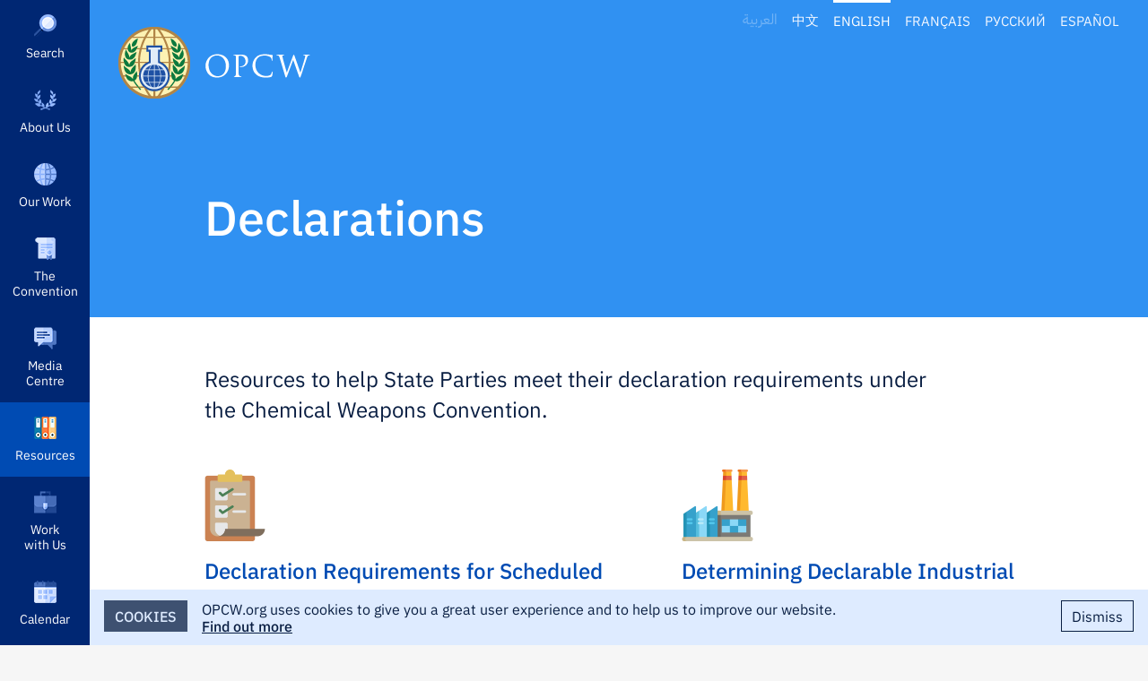

--- FILE ---
content_type: text/html; charset=UTF-8
request_url: https://www.opcw.org/resources/declarations
body_size: 12196
content:
<!DOCTYPE html>
<html lang="en" dir="ltr" prefix="content: http://purl.org/rss/1.0/modules/content/  dc: http://purl.org/dc/terms/  foaf: http://xmlns.com/foaf/0.1/  og: http://ogp.me/ns#  rdfs: http://www.w3.org/2000/01/rdf-schema#  schema: http://schema.org/  sioc: http://rdfs.org/sioc/ns#  sioct: http://rdfs.org/sioc/types#  skos: http://www.w3.org/2004/02/skos/core#  xsd: http://www.w3.org/2001/XMLSchema# ">
  <head>
    <meta http-equiv="X-UA-Compatible" content="IE=edge" />
    <meta charset="utf-8" />
<script async src="/sites/default/files/google_analytics/gtag.js?t97atm"></script>
<script>window.dataLayer = window.dataLayer || [];function gtag(){dataLayer.push(arguments)};gtag("js", new Date());gtag("set", "developer_id.dMDhkMT", true);gtag("config", "G-E3PQXX3FKX", {"groups":"default","page_placeholder":"PLACEHOLDER_page_location","allow_ad_personalization_signals":false});</script>
<link rel="canonical" href="https://www.opcw.org/resources/declarations" />
<link rel="image_src" href="/themes/opcw/graphics/opcw-social-media-default.jpg" />
<link rel="icon" href="https://www.opcw.org//sites/default/files/favicon/favicon.ico" />
<link rel="mask-icon" href="https://www.opcw.org//sites/default/files/favicon/safari-pinned-tab.svg" />
<link rel="icon" sizes="16x16" href="https://www.opcw.org//sites/default/files/favicon/favicon-16x16.png" />
<link rel="icon" sizes="32x32" href="https://www.opcw.org//sites/default/files/favicon/favicon-32x32.png" />
<link rel="icon" sizes="192x192" href="https://www.opcw.org//sites/default/files/favicon/android-chrome-192x192.png" />
<link rel="apple-touch-icon" sizes="180x180" href="/sites/default/files/favicon/apple-touch-icon.png" />
<meta property="og:site_name" content="OPCW" />
<meta property="og:url" content="https://www.opcw.org/resources/declarations" />
<meta property="og:title" content="Declarations" />
<meta property="og:image" content="https://www.opcw.org/themes/opcw/graphics/opcw-social-media-default.jpg" />
<meta property="og:image:width" content="1600" />
<meta property="og:image:height" content="900" />
<meta property="og:image:alt" content="OPCW" />
<meta name="twitter:card" content="summary_large_image" />
<meta name="twitter:site" content="@OPCW" />
<meta name="twitter:image:width" content="1600" />
<meta name="twitter:image" content="https://www.opcw.org/themes/opcw/graphics/opcw-social-media-default.jpg" />
<meta name="twitter:image:alt" content="OPCW" />
<meta name="twitter:image:height" content="900" />
<meta name="google-site-verification" content="tj5tKq4PeS5Wq0TTP1IEMO4tcY4JEKf27GyufFgWnJ4" />
<meta name="norton-safeweb-site-verification" content="kwz4sls4gcanlijneda73-q7og54clmiccze-n7pcfer9xbe-vf1ha1b6qwnhoeate2r2uuxqsq3nyic1tcfgrtd8n34z7fef9ri2taw6yqwefdvj9olztxg4vtcweh3" />
<meta name="yandex-verification" content="484c3609c13ae77c" />
<meta name="Generator" content="Drupal 9 (https://www.drupal.org)" />
<meta name="MobileOptimized" content="width" />
<meta name="HandheldFriendly" content="true" />
<meta name="viewport" content="width=device-width, initial-scale=1.0" />
<link rel="alternate" hreflang="zh-hans" href="https://www.opcw.org/zh-hans/node/8/xuanbu" />
<link rel="alternate" hreflang="en" href="https://www.opcw.org/resources/declarations" />
<link rel="alternate" hreflang="fr" href="https://www.opcw.org/fr/node/8/declarations" />
<link rel="alternate" hreflang="ru" href="https://www.opcw.org/ru/node/8/obyavleniyam" />
<link rel="alternate" hreflang="es" href="https://www.opcw.org/es/node/8/declaraciones" />

          <title>Declarations | OPCW</title>
        <link rel="stylesheet" media="all" href="/sites/default/files/css/css_JQyZ9StD4-4I5jikYtL8icbvn1b-f6xMTWUzpXDhKlc.css" />
<link rel="stylesheet" media="all" href="/sites/default/files/css/css_KemsDG1LzPxvqfRvMchX4177iWf-1c0vxmdYNtc56hU.css" />

    <style>    @media screen and (min-width: 768px) {
      #block-mainnavigation .menu__outer-wrapper {
        visibility: hidden;
        margin-left: -320px;
      }

      #block-mainnavigation .menu__outer-wrapper--search {
        margin-left: -360px;
      }
    }
  </style>
    
  </head>
  <body class="path-node page-node-type-page lang-en">
        <a href="#main-content" class="visually-hidden focusable skip-link" id="skip-to-main">
      Skip to main content
    </a>
    
      <div class="dialog-off-canvas-main-canvas" data-off-canvas-main-canvas>
    

<div class="layout-container">

    <div class="region region-secondary-menu">
    <div class="language-switcher-language-url block block-language block-language-blocklanguage-interface" id="block-opcw-languageswitcher" role="navigation">
  
    
      <ul class="links"><li hreflang="ar" data-drupal-link-system-path="&lt;front&gt;" class="ar"><a href="/ar" class="language-link" hreflang="ar" data-drupal-link-system-path="&lt;front&gt;">العربية</a></li><li hreflang="zh-hans" data-drupal-link-system-path="node/80" class="zh-hans"><a href="/zh-hans/node/8/xuanbu" class="language-link" hreflang="zh-hans" data-drupal-link-system-path="node/80">中文</a></li><li hreflang="en" data-drupal-link-system-path="node/80" class="en is-active"><a href="/resources/declarations" class="language-link is-active" hreflang="en" data-drupal-link-system-path="node/80">English</a></li><li hreflang="fr" data-drupal-link-system-path="node/80" class="fr"><a href="/fr/node/8/declarations" class="language-link" hreflang="fr" data-drupal-link-system-path="node/80">Français</a></li><li hreflang="ru" data-drupal-link-system-path="node/80" class="ru"><a href="/ru/node/8/obyavleniyam" class="language-link" hreflang="ru" data-drupal-link-system-path="node/80">Русский</a></li><li hreflang="es" data-drupal-link-system-path="node/80" class="es"><a href="/es/node/8/declaraciones" class="language-link" hreflang="es" data-drupal-link-system-path="node/80">Español</a></li></ul>
  </div>

  </div>


    <div class="region region-primary-menu">
    <nav role="navigation" aria-labelledby="block-mainnavigation-menu" id="block-mainnavigation" class="block block-menu navigation menu--main">
            
  <h2 class="visually-hidden" id="block-mainnavigation-menu">Main navigation</h2>
  

        
              <ul class="menu menu--level--0">
                              <li class="menu-item">
          <a href="" class="opcw-icon opcw-icon__search">Search</a>
                  </li>
                                <li class="menu-item menu-item--expanded">
          <a href="/about-us" class="opcw-icon opcw-icon__about-us" data-drupal-link-system-path="node/6">About Us</a>
                      <div class="menu__outer-wrapper">
                              <div class="menu__inner-wrapper menu--level--1">
                              <h3><a href="/about-us" class="opcw-icon opcw-icon__about-us" data-drupal-link-system-path="node/6">About Us</a></h3>
                              <ul class="menu menu--level--1 menu--slide-out">
                              <li class="menu-item">
          <a href="/about-us/mission" data-drupal-link-system-path="node/12">Mission</a>
                  </li>
                                <li class="menu-item">
          <a href="/about-us/history" data-drupal-link-system-path="node/13">History</a>
                  </li>
                                <li class="menu-item">
          <a href="/about-us/opcw-basics" data-drupal-link-system-path="node/16207">OPCW Basics</a>
                  </li>
                                <li class="menu-item">
          <a href="/about-us/member-states" data-drupal-link-system-path="about-us/member-states">Member States</a>
                  </li>
                                <li class="menu-item">
          <a href="/about/conference-states-parties" data-drupal-link-system-path="node/145">Conference of the States Parties</a>
                  </li>
                                <li class="menu-item">
          <a href="/about-us/executive-council" data-drupal-link-system-path="node/16">Executive Council</a>
                  </li>
                                <li class="menu-item menu-item--expanded">
          <a href="/about/technical-secretariat" data-drupal-link-system-path="node/17">Technical Secretariat</a>
                      <div class="menu__outer-wrapper">
                              <div class="menu__inner-wrapper menu--level--2 opcw-custom-scroll">
                              <h3><a href="/about/technical-secretariat" data-drupal-link-system-path="node/17">Technical Secretariat</a></h3>
                              <ul class="menu menu--level--2 menu--slide-out">
                              <li class="menu-item menu-item--expanded">
          <span target="_self">Leadership</span>
                      <div class="menu__outer-wrapper">
                              <div class="menu__inner-wrapper menu--level--3">
                              <h3><span target="_self">Leadership</span></h3>
                              <ul class="menu menu--level--3 menu--slide-out">
                              <li class="menu-item">
          <a href="/about/technical-secretariat/leadership/director-general" data-drupal-link-system-path="node/88">Director-General</a>
                  </li>
                                <li class="menu-item">
          <a href="/about/technical-secretariat/leadership/deputy-director-general" data-drupal-link-system-path="node/89">Deputy Director-General</a>
                  </li>
              </ul>
  
              </div>
            </div>
                  </li>
                                <li class="menu-item menu-item--expanded">
          <span target="_self">Divisions</span>
                      <div class="menu__outer-wrapper">
                              <div class="menu__inner-wrapper menu--level--3">
                              <h3><span target="_self">Divisions</span></h3>
                              <ul class="menu menu--level--3 menu--slide-out">
                              <li class="menu-item">
          <a href="/about/technical-secretariat/divisions/verification" data-drupal-link-system-path="node/98">Verification</a>
                  </li>
                                <li class="menu-item">
          <a href="/about/technical-secretariat/divisions/inspectorate" data-drupal-link-system-path="node/95">Inspectorate</a>
                  </li>
                                <li class="menu-item">
          <a href="/about/technical-secretariat/divisions/international-cooperation-and-assistance" data-drupal-link-system-path="node/96">International Cooperation and Assistance</a>
                  </li>
                                <li class="menu-item">
          <a href="/about/technical-secretariat/divisions/secretariat-policy-making-organs" data-drupal-link-system-path="node/99">Secretariat for the Policy-Making Organs</a>
                  </li>
                                <li class="menu-item">
          <a href="/about/technical-secretariat/divisions/external-relations" data-drupal-link-system-path="node/90">External Relations</a>
                  </li>
                                <li class="menu-item">
          <a href="/about/technical-secretariat/divisions/office-strategy-and-policy" data-drupal-link-system-path="node/91">Office of Strategy and Policy</a>
                  </li>
                                <li class="menu-item">
          <a href="/about/technical-secretariat/divisions/office-internal-oversight" data-drupal-link-system-path="node/97">Office of Internal Oversight</a>
                  </li>
                                <li class="menu-item">
          <a href="/about/technical-secretariat/divisions/office-legal-adviser" data-drupal-link-system-path="node/93">Office of the Legal Adviser</a>
                  </li>
                                <li class="menu-item">
          <a href="/about/technical-secretariat/divisions/office-confidentiality-and-security" data-drupal-link-system-path="node/92">Office of Confidentiality and Security</a>
                  </li>
                                <li class="menu-item">
          <a href="/about/technical-secretariat/divisions/health-and-safety" data-drupal-link-system-path="node/94">Health and Safety</a>
                  </li>
                                <li class="menu-item">
          <a href="/about/technical-secretariat/divisions/administration" data-drupal-link-system-path="node/100">Administration</a>
                  </li>
              </ul>
  
              </div>
            </div>
                  </li>
              </ul>
  
              </div>
            </div>
                  </li>
                                <li class="menu-item menu-item--expanded">
          <a href="/about/subsidiary-bodies" data-drupal-link-system-path="node/18">Subsidiary Bodies</a>
                      <div class="menu__outer-wrapper">
                              <div class="menu__inner-wrapper menu--level--2 opcw-custom-scroll">
                              <h3><a href="/about/subsidiary-bodies" data-drupal-link-system-path="node/18">Subsidiary Bodies</a></h3>
                              <ul class="menu menu--level--2 menu--slide-out">
                              <li class="menu-item">
          <a href="/about/subsidiary-bodies/advisory-body-administrative-and-financial-matters" data-drupal-link-system-path="node/19">Advisory Body on Administrative and Financial Matters</a>
                  </li>
                                <li class="menu-item">
          <a href="/about/subsidiary-bodies/cc" data-drupal-link-system-path="node/20">Confidentiality Commission</a>
                  </li>
                                <li class="menu-item">
          <a href="/about/subsidiary-bodies/scientific-advisory-board" data-drupal-link-system-path="node/21">Scientific Advisory Board</a>
                  </li>
                                <li class="menu-item">
          <a href="/about/subsidiary-bodies/advisory-board-education-and-outreach" data-drupal-link-system-path="node/22">Advisory Board on Education and Outreach</a>
                  </li>
              </ul>
  
              </div>
            </div>
                  </li>
                                <li class="menu-item">
          <a href="/about/our-partners" data-drupal-link-system-path="node/27">Our Partners</a>
                  </li>
                                <li class="menu-item">
          <a href="/about-us/nobel-peace-prize" data-drupal-link-system-path="node/13900">Nobel Peace Prize</a>
                  </li>
                                <li class="menu-item">
          <a href="/about-us/visit-opcw" data-drupal-link-system-path="node/14134">Visit the OPCW</a>
                  </li>
              </ul>
  
              </div>
            </div>
                  </li>
                                <li class="menu-item menu-item--expanded">
          <a href="/our-work" class="opcw-icon opcw-icon__our-work" data-drupal-link-system-path="node/7">Our Work</a>
                      <div class="menu__outer-wrapper">
                              <div class="menu__inner-wrapper menu--level--1">
                              <h3><a href="/our-work" class="opcw-icon opcw-icon__our-work" data-drupal-link-system-path="node/7">Our Work</a></h3>
                              <ul class="menu menu--level--1 menu--slide-out">
                              <li class="menu-item">
          <a href="/our-work/what-chemical-weapon" data-drupal-link-system-path="node/28">What is a Chemical Weapon?</a>
                  </li>
                                <li class="menu-item">
          <a href="/our-work/eliminating-chemical-weapons" data-drupal-link-system-path="node/29">Eliminating Chemical Weapons</a>
                  </li>
                                <li class="menu-item">
          <a href="/our-work/preventing-re-emergence-chemical-weapons" data-drupal-link-system-path="node/40">Preventing Re-emergence</a>
                  </li>
                                <li class="menu-item">
          <a href="/our-work/supporting-national-implementation-convention" data-drupal-link-system-path="node/45">Supporting National Implementation</a>
                  </li>
                                <li class="menu-item">
          <a href="/our-work/promoting-chemistry-peace" data-drupal-link-system-path="node/44">Promoting Chemistry for Peace</a>
                  </li>
                                <li class="menu-item">
          <a href="/our-work/ensuring-preparedness" data-drupal-link-system-path="node/43">Ensuring Preparedness</a>
                  </li>
                                <li class="menu-item">
          <a href="/our-work/responding-use-chemical-weapons" data-drupal-link-system-path="node/157">Responding to the Use of Chemical Weapons</a>
                  </li>
                                <li class="menu-item">
          <a href="/our-work/supporting-victims-chemical-weapons" data-drupal-link-system-path="node/1795">Supporting Victims</a>
                  </li>
                                <li class="menu-item">
          <a href="/our-work/achieving-universality-convention" data-drupal-link-system-path="node/46">Achieving Universality</a>
                  </li>
              </ul>
  
              </div>
            </div>
                  </li>
                                <li class="menu-item menu-item--expanded">
          <a href="/chemical-weapons-convention" class="opcw-icon opcw-icon__the-convention" data-drupal-link-system-path="node/2">The Convention</a>
                      <div class="menu__outer-wrapper">
                              <div class="menu__inner-wrapper menu--level--1">
                              <h3><a href="/chemical-weapons-convention" class="opcw-icon opcw-icon__the-convention" data-drupal-link-system-path="node/2">The Convention</a></h3>
                              <ul class="menu menu--level--1 menu--slide-out">
                              <li class="menu-item menu-item--expanded">
          <a href="/chemical-weapons-convention/articles" data-drupal-link-system-path="node/102">Articles</a>
                      <div class="menu__outer-wrapper">
                              <div class="menu__inner-wrapper menu--level--2 opcw-custom-scroll">
                              <h3><a href="/chemical-weapons-convention/articles" data-drupal-link-system-path="node/102">Articles</a></h3>
                              <ul class="menu menu--level--2 menu--slide-out">
                              <li class="menu-item">
          <a href="/chemical-weapons-convention/articles/preamble" data-drupal-link-system-path="node/3">Preamble</a>
                  </li>
                                <li class="menu-item">
          <a href="/chemical-weapons-convention/articles/article-i" data-drupal-link-system-path="node/103">Article I – General Obligations</a>
                  </li>
                                <li class="menu-item">
          <a href="/chemical-weapons-convention/articles/article-ii-definitions-and-criteria" data-drupal-link-system-path="node/104">Article II – Definitions and Criteria</a>
                  </li>
                                <li class="menu-item">
          <a href="/chemical-weapons-convention/articles/article-iii-declarations" data-drupal-link-system-path="node/105">Article III – Declarations</a>
                  </li>
                                <li class="menu-item">
          <a href="/chemical-weapons-convention/articles/article-iv-chemical-weapons" data-drupal-link-system-path="node/106">Article IV – Chemical Weapons</a>
                  </li>
                                <li class="menu-item">
          <a href="/chemical-weapons-convention/articles/article-v-chemical-weapons-production-facilities" data-drupal-link-system-path="node/107">Article V – Chemical Weapons Production Facilities</a>
                  </li>
                                <li class="menu-item">
          <a href="/chemical-weapons-convention/articles/article-vi-activities-not-prohibited-under-convention" data-drupal-link-system-path="node/108">Article VI – Activities Not Prohibited Under this Convention</a>
                  </li>
                                <li class="menu-item">
          <a href="/chemical-weapons-convention/articles/article-vii-national-implementation-measures" data-drupal-link-system-path="node/109">Article VII – National Implementation Measures</a>
                  </li>
                                <li class="menu-item">
          <a href="/chemical-weapons-convention/articles/article-viii-organization" data-drupal-link-system-path="node/110">Article VIII – The Organization</a>
                  </li>
                                <li class="menu-item">
          <a href="/chemical-weapons-convention/articles/article-ix-consultations-cooperation-and-fact-finding" data-drupal-link-system-path="node/111">Article IX – Consultations, Cooperation and Fact‑Finding</a>
                  </li>
                                <li class="menu-item">
          <a href="/chemical-weapons-convention/articles/article-x-assistance-and-protection-against-chemical-weapons" data-drupal-link-system-path="node/112">Article X – Assistance and Protection Against Chemical Weapons</a>
                  </li>
                                <li class="menu-item">
          <a href="/chemical-weapons-convention/articles/article-xi-economic-and-technological-development" data-drupal-link-system-path="node/113">Article XI – Economic and Technological Development</a>
                  </li>
                                <li class="menu-item">
          <a href="/chemical-weapons-convention/articles/article-xii-measures-redress-situation-and-ensure-compliance" data-drupal-link-system-path="node/114">Article XII – Measures to Redress a Situation and to Ensure Compliance, including Sanctions</a>
                  </li>
                                <li class="menu-item">
          <a href="/chemical-weapons-convention/articles/article-xiii-relation-other-international-agreements" data-drupal-link-system-path="node/115">Article XIII – Relation to Other International Agreements</a>
                  </li>
                                <li class="menu-item">
          <a href="/chemical-weapons-convention/articles/article-xiv-settlement-disputes" data-drupal-link-system-path="node/116">Article XIV – Settlement of Disputes</a>
                  </li>
                                <li class="menu-item">
          <a href="/chemical-weapons-convention/articles/article-xv-amendments" data-drupal-link-system-path="node/117">Article XV – Amendments</a>
                  </li>
                                <li class="menu-item">
          <a href="/chemical-weapons-convention/articles/article-xvi-duration-and-withdrawal" data-drupal-link-system-path="node/118">Article XVI – Duration and Withdrawal</a>
                  </li>
                                <li class="menu-item">
          <a href="/chemical-weapons-convention/articles/article-xvii-status-annexes" data-drupal-link-system-path="node/119">Article XVII – Status of the Annexes</a>
                  </li>
                                <li class="menu-item">
          <a href="/chemical-weapons-convention/articles/article-xviii-signature" data-drupal-link-system-path="node/120">Article XVIII – Signature</a>
                  </li>
                                <li class="menu-item">
          <a href="/chemical-weapons-convention/articles/article-xix-ratification" data-drupal-link-system-path="node/121">Article XIX – Ratification</a>
                  </li>
                                <li class="menu-item">
          <a href="/chemical-weapons-convention/articles/article-xx-accession" data-drupal-link-system-path="node/122">Article XX – Accession</a>
                  </li>
                                <li class="menu-item">
          <a href="/chemical-weapons-convention/articles/article-xxi-entry-force" data-drupal-link-system-path="node/123">Article XXI – Entry Into Force</a>
                  </li>
                                <li class="menu-item">
          <a href="/chemical-weapons-convention/articles/article-xxii-reservations" data-drupal-link-system-path="node/124">Article XXII – Reservations</a>
                  </li>
                                <li class="menu-item">
          <a href="/chemical-weapons-convention/articles/article-xxiii-depositary" data-drupal-link-system-path="node/125">Article XXIII – Depositary</a>
                  </li>
                                <li class="menu-item">
          <a href="/chemical-weapons-convention/articles/article-xxiv-authentic-texts" data-drupal-link-system-path="node/126">Article XXIV – Authentic Texts</a>
                  </li>
              </ul>
  
              </div>
            </div>
                  </li>
                                <li class="menu-item menu-item--expanded">
          <a href="/chemical-weapons-convention/annexes" data-drupal-link-system-path="node/127">Annexes</a>
                      <div class="menu__outer-wrapper">
                              <div class="menu__inner-wrapper menu--level--2 opcw-custom-scroll">
                              <h3><a href="/chemical-weapons-convention/annexes" data-drupal-link-system-path="node/127">Annexes</a></h3>
                              <ul class="menu menu--level--2 menu--slide-out">
                              <li class="menu-item menu-item--expanded">
          <span>Annex on Chemicals</span>
                      <div class="menu__outer-wrapper">
                              <div class="menu__inner-wrapper menu--level--3">
                              <h3><span>Annex on Chemicals</span></h3>
                              <ul class="menu menu--level--3 menu--slide-out">
                              <li class="menu-item">
          <a href="/chemical-weapons-convention/annexes/annex-chemicals/annex-chemicals" data-drupal-link-system-path="node/128">Annex on Chemicals</a>
                  </li>
                                <li class="menu-item">
          <a href="/chemical-weapons-convention/annexes/annex-chemicals/schedule-1" data-drupal-link-system-path="node/148">Schedule 1</a>
                  </li>
                                <li class="menu-item">
          <a href="/chemical-weapons-convention/annexes/annex-chemicals/schedule-2" data-drupal-link-system-path="node/14241">Schedule 2</a>
                  </li>
                                <li class="menu-item">
          <a href="/chemical-weapons-convention/annexes/annex-chemicals/schedule-3" data-drupal-link-system-path="node/14242">Schedule 3</a>
                  </li>
              </ul>
  
              </div>
            </div>
                  </li>
                                <li class="menu-item">
          <a href="/chemical-weapons-convention/annexes/confidentiality-annex" data-drupal-link-system-path="node/130">Confidentiality Annex</a>
                  </li>
                                <li class="menu-item menu-item--expanded">
          <span target="_self">Verification Annex</span>
                      <div class="menu__outer-wrapper">
                              <div class="menu__inner-wrapper menu--level--3">
                              <h3><span target="_self">Verification Annex</span></h3>
                              <ul class="menu menu--level--3 menu--slide-out">
                              <li class="menu-item">
          <a href="/chemical-weapons-convention/annexes/verification-annex/part-i-definitions" data-drupal-link-system-path="node/131">Part I – Definitions</a>
                  </li>
                                <li class="menu-item">
          <a href="/chemical-weapons-convention/annexes/verification-annex/part-ii-general-rules-verification" data-drupal-link-system-path="node/132">Part II – General Rules of Verification</a>
                  </li>
                                <li class="menu-item">
          <a href="/chemical-weapons-convention/annexes/verification-annex/part-iii-general-provisions-verification" data-drupal-link-system-path="node/133">Part III – General Provisions for Verification Measures Pursuant to Articles IV, V and VI, Paragraph 3</a>
                  </li>
                                <li class="menu-item">
          <a href="/chemical-weapons-convention/annexes/verification-annex/part-iva-destruction-chemical-weapons-and" data-drupal-link-system-path="node/134">Part IV(A) – Destruction of Chemical Weapons and Its Verification Pursuant to Article IV</a>
                  </li>
                                <li class="menu-item">
          <a href="/chemical-weapons-convention/annexes/verification-annex/part-ivb-old-chemical-weapons-and-abandoned" data-drupal-link-system-path="node/135">Part IV(B) – Old Chemical Weapons and Abandoned Chemical Weapons</a>
                  </li>
                                <li class="menu-item">
          <a href="/chemical-weapons-convention/annexes/verification-annex/part-v-destruction-chemical-weapons" data-drupal-link-system-path="node/136">Part V – Destruction of Chemical Weapons Production Facilities and Its Verification Pursuant to Article V</a>
                  </li>
                                <li class="menu-item">
          <a href="/chemical-weapons-convention/annexes/verification-annex/part-vi-regime-schedule-1-chemicals-and" data-drupal-link-system-path="node/137">Part VI – Regime for Schedule 1 Chemicals and Facilities Related to such Chemicals</a>
                  </li>
                                <li class="menu-item">
          <a href="/chemical-weapons-convention/annexes/verification-annex/part-vii-regime-schedule-2-chemicals-and" data-drupal-link-system-path="node/138">Part VII – Regime for Schedule 2 Chemicals and Facilities Related to such Chemicals</a>
                  </li>
                                <li class="menu-item">
          <a href="/chemical-weapons-convention/annexes/verification-annex/part-viii-regime-schedule-3-chemicals-and" data-drupal-link-system-path="node/139">Part VIII – Regime for Schedule 3 Chemicals and Facilities Related to such Chemicals</a>
                  </li>
                                <li class="menu-item">
          <a href="/chemical-weapons-convention/annexes/verification-annex/part-ix-regime-other-chemical-production" data-drupal-link-system-path="node/140">Part IX – Regime for other Chemical Production Facilities</a>
                  </li>
                                <li class="menu-item">
          <a href="/chemical-weapons-convention/annexes/verification-annex/part-x-challenge-inspections-pursuant" data-drupal-link-system-path="node/141">Part X – Challenge Inspections Pursuant to Article IX</a>
                  </li>
                                <li class="menu-item">
          <a href="/chemical-weapons-convention/annexes/verification-annex/part-xi-investigations-cases-alleged-use" data-drupal-link-system-path="node/142">Part XI – Investigations in cases of Alleged Use of Chemical Weapons</a>
                  </li>
              </ul>
  
              </div>
            </div>
                  </li>
              </ul>
  
              </div>
            </div>
                  </li>
                                <li class="menu-item">
          <a href="/chemical-weapons-convention/download-convention" data-drupal-link-system-path="node/143">Download the Convention</a>
                  </li>
              </ul>
  
              </div>
            </div>
                  </li>
                                <li class="menu-item menu-item--expanded">
          <a href="/media-centre" class="opcw-icon opcw-icon__media-centre" data-drupal-link-system-path="node/9">Media Centre</a>
                      <div class="menu__outer-wrapper">
                              <div class="menu__inner-wrapper menu--level--1">
                              <h3><a href="/media-centre" class="opcw-icon opcw-icon__media-centre" data-drupal-link-system-path="node/9">Media Centre</a></h3>
                              <ul class="menu menu--level--1 menu--slide-out">
                              <li class="menu-item">
          <a href="/media-centre/news" data-drupal-link-system-path="media-centre/news">News</a>
                  </li>
                                <li class="menu-item">
          <a href="/media-centre/opcw-numbers" data-drupal-link-system-path="node/56">OPCW by the Numbers</a>
                  </li>
                                <li class="menu-item">
          <a href="/media-centre/speeches-and-statements" data-drupal-link-system-path="media-centre/speeches-and-statements">Speeches and Statements</a>
                  </li>
                                <li class="menu-item">
          <a href="/media-centre/photos-and-b-roll-video-footage" data-drupal-link-system-path="node/15432">Photos and B-Roll Video Footage</a>
                  </li>
                                <li class="menu-item">
          <a href="/media-centre/opcw-logo" data-drupal-link-system-path="node/13905">OPCW Logo</a>
                  </li>
                                <li class="menu-item menu-item--expanded">
          <span>Featured Topics</span>
                      <div class="menu__outer-wrapper">
                              <div class="menu__inner-wrapper menu--level--2">
                              <h3><span>Featured Topics</span></h3>
                              <ul class="menu menu--level--2 menu--slide-out">
                              <li class="menu-item">
          <a href="/media-centre/featured-topics/opcw-and-syria" data-drupal-link-system-path="node/13982">Syria and the OPCW</a>
                  </li>
                                <li class="menu-item">
          <a href="/media-centre/featured-topics/ukraine" data-drupal-link-system-path="node/17577">Ukraine</a>
                  </li>
                                <li class="menu-item">
          <a href="/media-centre/featured-topics/aichallenge" data-drupal-link-system-path="node/20025">The OPCW Artificial Intelligence Research Challenge</a>
                  </li>
                                <li class="menu-item">
          <a href="/opcw-hague-award" data-drupal-link-system-path="node/18797">OPCW-The Hague Award</a>
                  </li>
                                <li class="menu-item">
          <a href="/remembrance" data-drupal-link-system-path="node/18216">Day of Remembrance for All Victims of Chemical Warfare</a>
                  </li>
                                <li class="menu-item">
          <a href="/media-centre/featured-topics/chemtech-centre" data-drupal-link-system-path="node/15371">ChemTech Centre</a>
                  </li>
              </ul>
  
              </div>
            </div>
                  </li>
                                <li class="menu-item">
          <a href="/legal#publicenquiries" data-drupal-link-system-path="node/2740">Public Information Requests and Media Guidelines</a>
                  </li>
              </ul>
  
              </div>
            </div>
                  </li>
                                <li class="menu-item menu-item--expanded menu-item--active-trail">
          <a href="/resources" class="opcw-icon opcw-icon__resources" data-drupal-link-system-path="node/8">Resources</a>
                      <div class="menu__outer-wrapper">
                              <div class="menu__inner-wrapper menu--level--1">
                              <h3><a href="/resources" class="opcw-icon opcw-icon__resources" data-drupal-link-system-path="node/8">Resources</a></h3>
                              <ul class="menu menu--level--1 menu--slide-out">
                              <li class="menu-item menu-item--expanded">
          <a href="/resources/documents" data-drupal-link-system-path="node/163">Documents</a>
                      <div class="menu__outer-wrapper">
                              <div class="menu__inner-wrapper menu--level--2 opcw-custom-scroll">
                              <h3><a href="/resources/documents" data-drupal-link-system-path="node/163">Documents</a></h3>
                              <ul class="menu menu--level--2 menu--slide-out">
                              <li class="menu-item">
          <a href="/resources/documents/annual-reports" data-drupal-link-system-path="node/14338">Annual Reports</a>
                  </li>
                                <li class="menu-item menu-item--expanded">
          <span>Conference of States Parties</span>
                      <div class="menu__outer-wrapper">
                              <div class="menu__inner-wrapper menu--level--3">
                              <h3><span>Conference of States Parties</span></h3>
                              <ul class="menu menu--level--3 menu--slide-out">
                              <li class="menu-item">
          <a href="/resources/documents/conference-states-parties/thirtieth-session-conference-states-parties" data-drupal-link-system-path="node/21225">CSP-30</a>
                  </li>
                                <li class="menu-item">
          <a href="/resources/documents/conference-states-parties/twenty-ninth-session-conference-states-parties" data-drupal-link-system-path="node/19954">CSP-29</a>
                  </li>
                                <li class="menu-item">
          <a href="/resourcesdocumentsconference-states-parties/conference-states-parties-documents" data-drupal-link-system-path="node/13956">More…</a>
                  </li>
              </ul>
  
              </div>
            </div>
                  </li>
                                <li class="menu-item menu-item--expanded">
          <span>Executive Council</span>
                      <div class="menu__outer-wrapper">
                              <div class="menu__inner-wrapper menu--level--3">
                              <h3><span>Executive Council</span></h3>
                              <ul class="menu menu--level--3 menu--slide-out">
                              <li class="menu-item">
          <a href="/resources/documents/executive-council/ec-111" data-drupal-link-system-path="node/21474">EC-111</a>
                  </li>
                                <li class="menu-item">
          <a href="/resources/documents/executive-council/ec-110" data-drupal-link-system-path="node/21226">EC-110</a>
                  </li>
                                <li class="menu-item">
          <a href="/resources/documents/executive-council/executive-council-documents" data-drupal-link-system-path="node/13957">More…</a>
                  </li>
              </ul>
  
              </div>
            </div>
                  </li>
                                <li class="menu-item menu-item--expanded">
          <span>Technical Secretariat</span>
                      <div class="menu__outer-wrapper">
                              <div class="menu__inner-wrapper menu--level--3">
                              <h3><span>Technical Secretariat</span></h3>
                              <ul class="menu menu--level--3 menu--slide-out">
                              <li class="menu-item">
          <a href="/resources/documents/technical-secretariat/2025" data-drupal-link-system-path="node/20766">2025</a>
                  </li>
                                <li class="menu-item">
          <a href="/resources/documents/technical-secretariat/2024" data-drupal-link-system-path="node/19777">2024</a>
                  </li>
                                <li class="menu-item">
          <a href="/resources/documents/technical-secretariat/technical-secretariat-documents" data-drupal-link-system-path="node/13958">More…</a>
                  </li>
              </ul>
  
              </div>
            </div>
                  </li>
                                <li class="menu-item menu-item--expanded">
          <span>Subsidiary Bodies</span>
                      <div class="menu__outer-wrapper">
                              <div class="menu__inner-wrapper menu--level--3">
                              <h3><span>Subsidiary Bodies</span></h3>
                              <ul class="menu menu--level--3 menu--slide-out">
                              <li class="menu-item">
          <a href="/resources/documents/subsidiary-bodies/advisory-board-education-and-outreach" data-drupal-link-system-path="node/175">Advisory Board on Education and Outreach</a>
                  </li>
                                <li class="menu-item">
          <a href="/resources/documents/subsidiary-bodies/advisory-body-administrative-and-financial-matters" data-drupal-link-system-path="node/174">Advisory Body on Administrative and Financial Matters</a>
                  </li>
                                <li class="menu-item">
          <a href="/resources/documents/subsidiary-bodies/confidentiality-commission" data-drupal-link-system-path="node/176">Confidentiality Commission</a>
                  </li>
                                <li class="menu-item">
          <a href="/resources/documents/subsidiary-bodies/scientific-advisory-board" data-drupal-link-system-path="node/177">Scientific Advisory Board</a>
                  </li>
              </ul>
  
              </div>
            </div>
                  </li>
                                <li class="menu-item">
          <a href="/resources/documents/preparatory-commission" data-drupal-link-system-path="node/172">Preparatory Commission</a>
                  </li>
              </ul>
  
              </div>
            </div>
                  </li>
                                <li class="menu-item menu-item--expanded menu-item--active-trail">
          <a href="/resources/declarations" data-drupal-link-system-path="node/80" class="is-active">Declarations</a>
                      <div class="menu__outer-wrapper">
                              <div class="menu__inner-wrapper menu--level--2 opcw-custom-scroll">
                              <h3><a href="/resources/declarations" data-drupal-link-system-path="node/80" class="is-active">Declarations</a></h3>
                              <ul class="menu menu--level--2 menu--slide-out">
                              <li class="menu-item">
          <a href="/resources/declarations/declaration-requirements-scheduled-chemicals" data-drupal-link-system-path="node/83">Declaration Requirements for Scheduled Chemicals</a>
                  </li>
                                <li class="menu-item">
          <a href="/resources/declarations/determining-declarable-industrial-facilities" data-drupal-link-system-path="node/81">Determining Declarable Industrial Facilities</a>
                  </li>
                                <li class="menu-item">
          <a href="/resources/declarations/declarations-handbook" data-drupal-link-system-path="node/82">Preparing Declarations</a>
                  </li>
                                <li class="menu-item">
          <a href="/resources/declarations/secure-information-exchange-six" data-drupal-link-system-path="node/85">Secure Information Exchange (SIX)</a>
                  </li>
                                <li class="menu-item">
          <a href="/resources/declarations/electronic-declaration-information-system-edis" data-drupal-link-system-path="node/15692">Electronic Declaration Information System (EDIS)</a>
                  </li>
                                <li class="menu-item">
          <a href="/resources/declarations/handbook-chemicals" data-drupal-link-system-path="node/149">Handbook on Chemicals</a>
                  </li>
                                <li class="menu-item">
          <a href="/resources/declarations/most-traded-scheduled-chemicals-2022" data-drupal-link-system-path="node/14148">Most Traded Scheduled Chemicals 2022</a>
                  </li>
              </ul>
  
              </div>
            </div>
                  </li>
                                <li class="menu-item menu-item--expanded">
          <a href="/industry-inspections" data-drupal-link-system-path="node/17740">Industry Inspections</a>
                      <div class="menu__outer-wrapper">
                              <div class="menu__inner-wrapper menu--level--2 opcw-custom-scroll">
                              <h3><a href="/industry-inspections" data-drupal-link-system-path="node/17740">Industry Inspections</a></h3>
                              <ul class="menu menu--level--2 menu--slide-out">
                              <li class="menu-item">
          <a href="/industry-inspections-what-to-expect" data-drupal-link-system-path="node/17724">What to Expect</a>
                  </li>
                                <li class="menu-item">
          <a href="/industry-inspections/pre-inspection-briefing-pib" data-drupal-link-system-path="node/17725">Pre-Inspection Briefing</a>
                  </li>
              </ul>
  
              </div>
            </div>
                  </li>
                                <li class="menu-item menu-item--expanded">
          <a href="/resources/capacity-building" data-drupal-link-system-path="node/75">Capacity Building</a>
                      <div class="menu__outer-wrapper">
                              <div class="menu__inner-wrapper menu--level--2 opcw-custom-scroll">
                              <h3><a href="/resources/capacity-building" data-drupal-link-system-path="node/75">Capacity Building</a></h3>
                              <ul class="menu menu--level--2 menu--slide-out">
                              <li class="menu-item menu-item--expanded">
          <span>National Implementation Programmes</span>
                      <div class="menu__outer-wrapper">
                              <div class="menu__inner-wrapper menu--level--3">
                              <h3><span>National Implementation Programmes</span></h3>
                              <ul class="menu menu--level--3 menu--slide-out">
                              <li class="menu-item">
          <a href="/resources/capacity-building/national-implementation-programmes/implementation-capacity-assessment" data-drupal-link-system-path="node/14193">Implementation Capacity Assessment and Support</a>
                  </li>
                                <li class="menu-item">
          <a href="/resources/capacity-building/national-implementation-programmes/annual-meeting-national-authorities" data-drupal-link-system-path="node/13892">National Authorities Annual Meeting</a>
                  </li>
                                <li class="menu-item">
          <a href="/resources/capacity-building/national-implementation-programmes/national-authorities-regional" data-drupal-link-system-path="node/13893">National Authorities Regional Meetings</a>
                  </li>
                                <li class="menu-item">
          <a href="/resources/capacity-building/national-implementation-programmes/training-trainers-customs" data-drupal-link-system-path="node/1875">Training-of-Trainers for Customs</a>
                  </li>
                                <li class="menu-item">
          <a href="/resources/capacity-building/national-implementation-programmes/general-training-course" data-drupal-link-system-path="node/1879">General Training Course</a>
                  </li>
                                <li class="menu-item">
          <a href="/resources/capacity-building/national-implementation-programmes/declarations-and-inspections-article" data-drupal-link-system-path="node/1884">Declarations and Inspections (Article VI Obligations) Training Course</a>
                  </li>
                                <li class="menu-item">
          <a href="/resources/capacity-building/national-implementation-programmes/chemical-industry-and-national" data-drupal-link-system-path="node/13890">Chemical Industry and National Authorities Meeting</a>
                  </li>
                                <li class="menu-item">
          <a href="/resources/capacity-building/national-implementation-programmes/influential-visitors-programme" data-drupal-link-system-path="node/1890">Influential Visitors Programme</a>
                  </li>
                                <li class="menu-item">
          <a href="/resources/capacity-building/national-implementation-programmes/national-authority-mentorship" data-drupal-link-system-path="node/2636">National Authority Mentorship / Partnership Programme</a>
                  </li>
                                <li class="menu-item">
          <a href="/resources/capacity-building/national-implementation-programmes/internship-programme-legal-drafters" data-drupal-link-system-path="node/2644">Internship Programme for Legal Drafters and National Authorities</a>
                  </li>
                                <li class="menu-item">
          <a href="/resources/capacity-building/national-implementation-programmes/stakeholders-forum-national" data-drupal-link-system-path="node/13891">Stakeholders Forum on National Implementing Legislation</a>
                  </li>
              </ul>
  
              </div>
            </div>
                  </li>
                                <li class="menu-item menu-item--expanded">
          <span>Assistance and Protection Programmes</span>
                      <div class="menu__outer-wrapper">
                              <div class="menu__inner-wrapper menu--level--3">
                              <h3><span>Assistance and Protection Programmes</span></h3>
                              <ul class="menu menu--level--3 menu--slide-out">
                              <li class="menu-item">
          <a href="/resources/capacity-building/assistance-and-protection-programmes/training-cycles" data-drupal-link-system-path="node/14139">Training Cycles</a>
                  </li>
                                <li class="menu-item">
          <a href="/resources/capacity-building/assistance-and-protection-programmes/table-top-exercises" data-drupal-link-system-path="node/2646">Table Top Exercises</a>
                  </li>
                                <li class="menu-item">
          <a href="/resources/capacity-building/assistance-and-protection-programmes/specialised-training-programmes" data-drupal-link-system-path="node/2656">Specialised Training Programmes</a>
                  </li>
                                <li class="menu-item">
          <a href="/resources/capacity-building/assistance-and-protection-programmes/training-trainers-programme" data-drupal-link-system-path="node/2651">Training of Trainers Programme</a>
                  </li>
                                <li class="menu-item">
          <a href="/resources/capacity-building/assistance-and-protection-programmes/instructor-development-and" data-drupal-link-system-path="node/2737">Instructor Development and Exchange Programme</a>
                  </li>
                                <li class="menu-item">
          <a href="/resources/capacity-building/assistance-and-protection-programmes/article-x-workshops" data-drupal-link-system-path="node/2738">Article X Workshops</a>
                  </li>
              </ul>
  
              </div>
            </div>
                  </li>
                                <li class="menu-item menu-item--expanded">
          <span>International Cooperation Programmes</span>
                      <div class="menu__outer-wrapper">
                              <div class="menu__inner-wrapper menu--level--3">
                              <h3><span>International Cooperation Programmes</span></h3>
                              <ul class="menu menu--level--3 menu--slide-out">
                              <li class="menu-item">
          <a href="/resources/capacity-building/international-cooperation-programmes/proficiency-test-training-courses" data-drupal-link-system-path="node/14155">Proficiency Test Training Courses</a>
                  </li>
                                <li class="menu-item">
          <a href="/resources/capacity-building/international-cooperation-programmes/africa-programme" data-drupal-link-system-path="node/1758">Africa Programme</a>
                  </li>
                                <li class="menu-item">
          <a href="/resources/capacity-building/international-cooperation-programmes/associate-programme" data-drupal-link-system-path="node/1664">Associate Programme</a>
                  </li>
                                <li class="menu-item">
          <a href="/resources/capacity-building/international-cooperation-programmes/chemical-safety-and-security" data-drupal-link-system-path="node/1717">Chemical Safety and Security Management Programme</a>
                  </li>
                                <li class="menu-item">
          <a href="/resources/capacity-building/international-cooperation-programmes/chemical-safety-and-security-0" data-drupal-link-system-path="node/20182">Chemical Safety and Security Management Tools Development Programme</a>
                  </li>
                                <li class="menu-item">
          <a href="/resources/capacity-building/international-cooperation-programmes/chemical-safety-and-security-needs" data-drupal-link-system-path="node/13894">Chemical Safety and Security Needs Assessment and Best Practices</a>
                  </li>
                                <li class="menu-item">
          <a href="/resources/capacity-building/international-cooperation-programmes/responsible-carer-workshops" data-drupal-link-system-path="node/14150">Responsible Care® Workshops</a>
                  </li>
                                <li class="menu-item">
          <a href="/resources/capacity-building/international-cooperation-programmes/executive-programme-integrated" data-drupal-link-system-path="node/13895">Executive Programme on Integrated Chemicals Management</a>
                  </li>
                                <li class="menu-item">
          <a href="/resources/capacity-building/international-cooperation-programmes/analytical-skills-development" data-drupal-link-system-path="node/158">Analytical Skills Development Course</a>
                  </li>
                                <li class="menu-item">
          <a href="/resources/capacity-building/international-cooperation-programmes/laboratory-twinning-initiative" data-drupal-link-system-path="node/2734">Laboratory Twinning Initiative</a>
                  </li>
                                <li class="menu-item">
          <a href="/resources/capacity-building/international-cooperation-programmes/equipment-exchange-programme" data-drupal-link-system-path="node/160">Equipment Exchange Programme</a>
                  </li>
                                <li class="menu-item">
          <a href="/resources/capacity-building/international-cooperation-programmes/customs-laboratory-training" data-drupal-link-system-path="node/13896">Customs Laboratory Training</a>
                  </li>
                                <li class="menu-item">
          <a href="/resources/capacity-building/international-cooperation-programmes/laboratory-assistance-programme" data-drupal-link-system-path="node/1756">Laboratory Assistance Programme</a>
                  </li>
                                <li class="menu-item">
          <a href="/resources/capacity-building/international-cooperation-programmes/basic-analytical-chemistry-course" data-drupal-link-system-path="node/14149">Basic Analytical Chemistry Course for Women</a>
                  </li>
                                <li class="menu-item">
          <a href="/resources/capacity-building/international-cooperation-programmes/research-project-support-programme" data-drupal-link-system-path="node/1757">Research Project Support Programme</a>
                  </li>
                                <li class="menu-item">
          <a href="/resources/capacity-building/international-cooperation-programmes/fellowship-programme" data-drupal-link-system-path="node/1733">Fellowship Programme</a>
                  </li>
                                <li class="menu-item">
          <a href="/resources/capacity-building/international-cooperation-programmes/conference-support-programme" data-drupal-link-system-path="node/159">Conference Support Programme</a>
                  </li>
                                <li class="menu-item">
          <a href="/resources/capacity-building/international-cooperation-programmes/women-chemistry" data-drupal-link-system-path="node/13899">Women in Chemistry</a>
                  </li>
                                <li class="menu-item">
          <a href="/resources/capacity-building/international-cooperation-programmes/policy-and-diplomacy-scientists" data-drupal-link-system-path="node/13897">Policy and Diplomacy for Scientists Workshop</a>
                  </li>
                                <li class="menu-item">
          <a href="/resources/capacity-building/international-cooperation-programmes/peaceful-uses-chemistry-forum" data-drupal-link-system-path="node/13898">Peaceful Uses of Chemistry Forum</a>
                  </li>
                                <li class="menu-item">
          <a href="/resources/capacity-building/international-cooperation-programmes/article-xi-workshop" data-drupal-link-system-path="node/1759">Article XI Workshop</a>
                  </li>
              </ul>
  
              </div>
            </div>
                  </li>
              </ul>
  
              </div>
            </div>
                  </li>
                                <li class="menu-item menu-item--expanded">
          <a href="/resources/national-implementation" data-drupal-link-system-path="node/77">National Implementation</a>
                      <div class="menu__outer-wrapper">
                              <div class="menu__inner-wrapper menu--level--2 opcw-custom-scroll">
                              <h3><a href="/resources/national-implementation" data-drupal-link-system-path="node/77">National Implementation</a></h3>
                              <ul class="menu menu--level--2 menu--slide-out">
                              <li class="menu-item">
          <a href="/resources/national-implementation/national-implementation-framework" data-drupal-link-system-path="node/14921">National Implementation Framework</a>
                  </li>
                                <li class="menu-item">
          <a href="/resources/national-implementation/model-implementing-legislation" data-drupal-link-system-path="node/78">Model Implementing Legislation</a>
                  </li>
                                <li class="menu-item">
          <a href="/resources/national-implementation/legislation-compendium" data-drupal-link-system-path="node/79">Legislation Compendium</a>
                  </li>
              </ul>
  
              </div>
            </div>
                  </li>
                                <li class="menu-item menu-item--expanded">
          <a href="/resources/assistance-and-protection" data-drupal-link-system-path="node/161">Assistance and Protection</a>
                      <div class="menu__outer-wrapper">
                              <div class="menu__inner-wrapper menu--level--2 opcw-custom-scroll">
                              <h3><a href="/resources/assistance-and-protection" data-drupal-link-system-path="node/161">Assistance and Protection</a></h3>
                              <ul class="menu menu--level--2 menu--slide-out">
                              <li class="menu-item">
          <a href="/resources/assistance-and-protection/medical-aspects-assistance-and-protection-against-chemical" data-drupal-link-system-path="node/14118">Medical Aspects of Assistance and Protection Against Chemical Weapons</a>
                  </li>
                                <li class="menu-item">
          <a href="/resources/assistance-and-protection/practical-guide-medical-management-chemical-warfare-casualties" data-drupal-link-system-path="node/162">Practical Guide for Medical Management of Chemical Warfare Casualties</a>
                  </li>
                                <li class="menu-item">
          <a href="/resources/assistance-and-protection/what-do-chemical-emergency" data-drupal-link-system-path="node/18661">What to do in a Chemical Emergency</a>
                  </li>
              </ul>
  
              </div>
            </div>
                  </li>
                                <li class="menu-item">
          <a href="/resources/science-and-technology" data-drupal-link-system-path="node/13984">Science and Technology</a>
                  </li>
                                <li class="menu-item">
          <a href="/resources/education-and-outreach" data-drupal-link-system-path="node/73">Education and Outreach</a>
                  </li>
                                <li class="menu-item">
          <a href="/resources/opcw-agreements" data-drupal-link-system-path="node/154">OPCW Agreements</a>
                  </li>
                                <li class="menu-item">
          <a href="/resources/catalyst/register" data-drupal-link-system-path="node/16939">Catalyst</a>
                  </li>
              </ul>
  
              </div>
            </div>
                  </li>
                                <li class="menu-item menu-item--expanded">
          <a href="/work-us" class="opcw-icon opcw-icon__work-with-us" data-drupal-link-system-path="node/10">Work with Us</a>
                      <div class="menu__outer-wrapper">
                              <div class="menu__inner-wrapper menu--level--1">
                              <h3><a href="/work-us" class="opcw-icon opcw-icon__work-with-us" data-drupal-link-system-path="node/10">Work with Us</a></h3>
                              <ul class="menu menu--level--1 menu--slide-out">
                              <li class="menu-item">
          <a href="/work-with-us/our-internal-vision" data-drupal-link-system-path="node/156">Our Internal Vision</a>
                  </li>
                                <li class="menu-item">
          <a href="/work-with-us/diversity-inclusion" data-drupal-link-system-path="node/14898">Diversity &amp; Inclusion</a>
                  </li>
                                <li class="menu-item">
          <a href="/work-us/employment" data-drupal-link-system-path="node/63">Employment</a>
                  </li>
                                <li class="menu-item">
          <a href="/work-us/internships" data-drupal-link-system-path="node/64">Internships</a>
                  </li>
                                <li class="menu-item">
          <a href="/work-us/business-opportunities" data-drupal-link-system-path="node/69">Business Opportunities</a>
                  </li>
              </ul>
  
              </div>
            </div>
                  </li>
                                <li class="menu-item">
          <a href="/calendar" class="opcw-icon opcw-icon__calendar" data-drupal-link-system-path="calendar">Calendar</a>
                  </li>
              </ul>
  


  </nav>

  </div>


  <header role="banner">
      <div class="region region-header">
    <div id="block-opcw-branding" class="block block-system block-system-branding-block">
  
    
              <p class="site-name">
        <a href="/" title="Home" rel="home" class="site-logo"><img src="/themes/custom/opcw/graphics/logos/2020/blue/opcw-en-2x.png" width="214" height="80" alt="Organisation for the Prohibition of Chemical Weapons" /></a>
      </p>
      </div>

  </div>


    <button class="hamburger hamburger--spin" type="button" aria-label="Menu" aria-controls="block-mainnavigation" id="menu-toggle">
      <span class="hamburger-box">
          <span class="hamburger-inner"></span>
      </span>
    </button>
  </header>

  <main role="main">
    <a id="main-content" tabindex="-1"></a>
    <div class="layout-content">
        <div class="region region-content">
    <div id="block-opcw-page-title" class="block block-core block-page-title-block">
  
    
        


  <h1 class="page-title"><span property="schema:name" class="field field--name-title field--type-string field--label-hidden">
  Declarations</span>
</h1>


  </div>
<div data-drupal-messages-fallback class="hidden"></div>
<div id="block-opcw-content" class="block block-system block-system-main-block">
  
    
      
<article role="article" about="/resources/declarations" typeof="schema:WebPage" class="node node--type-page node--view-mode-full">

  
      <span property="schema:name" content="Declarations" class="rdf-meta hidden"></span>


  <div class="node__content">
    
<div class="field field--name-field-body field--type-entity-reference-revisions field--label-hidden field__items">
                <div id="section--id--162" class="paragraph paragraph--type--section paragraph--view-mode--default opcw-large-type opcw-full-width">
      <div class="paragraph--type--section__wrapper clearfix">
                      <div class="paragraph paragraph--type--text paragraph--view-mode--default">
          
  <p>Resources to help State Parties meet their declaration requirements under the Chemical Weapons Convention.</p>

      </div>


  
              </div>
    </div>
  
                <div id="section--id--5972" class="paragraph paragraph--type--section paragraph--view-mode--default">
      <div class="paragraph--type--section__wrapper clearfix">
                      <div class="paragraph paragraph--type--wayfinding-grid paragraph--view-mode--default grid-columns--2">
                

  <div class="paragraph paragraph--type--wayfinding-block paragraph--view-mode--default">
                            <a href="/resources/declarations/declaration-requirements-scheduled-chemicals">  <img srcset="/sites/default/files/styles/sidebar_icon/public/images/icons/eligibility.png?itok=Jd6eildR 68w, /sites/default/files/styles/sidebar_icon_retina/public/images/icons/eligibility.png?itok=u9tdCbFD 135w" sizes="100vw" src="/sites/default/files/styles/sidebar_icon/public/images/icons/eligibility.png?itok=Jd6eildR" alt="Eligibility" typeof="foaf:Image" />

</a>
              
              <h3><a href="/resources/declarations/declaration-requirements-scheduled-chemicals">  Declaration Requirements for Scheduled Chemicals
</a></h3>
      
      
      </div>

  

  <div class="paragraph paragraph--type--wayfinding-block paragraph--view-mode--default">
                            <a href="/resources/declarations/determining-declarable-industrial-facilities">  <img srcset="/sites/default/files/styles/sidebar_icon/public/images/icons/factory_1.png?itok=fi6ReVxd 80w, /sites/default/files/styles/sidebar_icon_retina/public/images/icons/factory_1.png?itok=i6hhyAyI 160w" sizes="100vw" src="/sites/default/files/styles/sidebar_icon/public/images/icons/factory_1.png?itok=fi6ReVxd" alt="Factory" typeof="foaf:Image" />

</a>
              
              <h3><a href="/resources/declarations/determining-declarable-industrial-facilities">  Determining Declarable Industrial Facilities
</a></h3>
      
      
      </div>

  

  <div class="paragraph paragraph--type--wayfinding-block paragraph--view-mode--default">
                            <a href="/resources/declarations/declarations-handbook">  <img srcset="/sites/default/files/styles/sidebar_icon/public/images/icons/declaration_0.png?itok=mZeCvYst 74w, /sites/default/files/styles/sidebar_icon_retina/public/images/icons/declaration_0.png?itok=Dz6tN0p0 149w" sizes="100vw" src="/sites/default/files/styles/sidebar_icon/public/images/icons/declaration_0.png?itok=mZeCvYst" alt="Declarations" typeof="foaf:Image" />

</a>
              
              <h3><a href="/resources/declarations/declarations-handbook">  Preparing Declarations
</a></h3>
      
      
      </div>

  

  <div class="paragraph paragraph--type--wayfinding-block paragraph--view-mode--default">
                            <a href="/resources/declarations/secure-information-exchange-six">  <img srcset="/sites/default/files/styles/sidebar_icon/public/images/icons/arrows_1.png?itok=3R19J7ng 102w, /sites/default/files/styles/sidebar_icon_retina/public/images/icons/arrows_1.png?itok=9QzreXnu 204w" sizes="100vw" src="/sites/default/files/styles/sidebar_icon/public/images/icons/arrows_1.png?itok=3R19J7ng" alt="Arrows" typeof="foaf:Image" />

</a>
              
              <h3><a href="/resources/declarations/secure-information-exchange-six">  Secure Information Exchange (SIX)
</a></h3>
      
      
      </div>

  

  <div class="paragraph paragraph--type--wayfinding-block paragraph--view-mode--default">
                            <a href="/resources/declarations/electronic-declaration-information-system-edis">  <img srcset="/sites/default/files/styles/sidebar_icon/public/images/icons/chemical-database.png?itok=pDB6s8fl 80w, /sites/default/files/styles/sidebar_icon_retina/public/images/icons/chemical-database.png?itok=nD8fHhe2 160w" sizes="100vw" src="/sites/default/files/styles/sidebar_icon/public/images/icons/chemical-database.png?itok=pDB6s8fl" alt="Chemical Database" typeof="foaf:Image" />

</a>
              
              <h3><a href="/resources/declarations/electronic-declaration-information-system-edis">  Electronic Declaration Information System (EDIS)
</a></h3>
      
      
      </div>

  

  <div class="paragraph paragraph--type--wayfinding-block paragraph--view-mode--default">
                            <a href="/resources/declarations/handbook-chemicals">  <img srcset="/sites/default/files/styles/sidebar_icon/public/images/icons/chemistry_1.png?itok=CZK9qQIi 84w, /sites/default/files/styles/sidebar_icon_retina/public/images/icons/chemistry_1.png?itok=jrVX8epD 168w" sizes="100vw" src="/sites/default/files/styles/sidebar_icon/public/images/icons/chemistry_1.png?itok=CZK9qQIi" alt="Chemistry" typeof="foaf:Image" />

</a>
              
              <h3><a href="/resources/declarations/handbook-chemicals">  Handbook on Chemicals
</a></h3>
      
      
      </div>

  

  <div class="paragraph paragraph--type--wayfinding-block paragraph--view-mode--default">
                            <a href="/resources/declarations/most-traded-scheduled-chemicals-2022">  <img srcset="/sites/default/files/styles/sidebar_icon/public/images/icons/trade.png?itok=yGBLb47d 80w, /sites/default/files/styles/sidebar_icon_retina/public/images/icons/trade.png?itok=J6PsyEfH 160w" sizes="100vw" src="/sites/default/files/styles/sidebar_icon/public/images/icons/trade.png?itok=yGBLb47d" alt="Trade" typeof="foaf:Image" />

</a>
              
              <h3><a href="/resources/declarations/most-traded-scheduled-chemicals-2022">  Most Traded Scheduled Chemicals
</a></h3>
      
      
      </div>


        </div>


  
              </div>
    </div>
  
  </div>

  </div>

</article>

  </div>

  </div>

    </div>  </main>

  <footer class="footer" role="contentinfo">
    <div class="footer__wrapper">
      <a href="/" class="footer__logo">OPCW</a>

      <div class="footer__navigation">
        <div class="footer__numbers">
                      <h3>
              OPCW by the Numbers
            </h3>

            <p>
              <span class="footer__numbers__number">193</span> States committed to the Chemical Weapons Convention •
              <span class="footer__numbers__number">98%</span> of the global population live under the protection of the Convention •
              <span class="footer__numbers__number">100%</span> of the chemical weapons stockpiles declared by possessor States have been verifiably destroyed •
              <a href="/media-centre/opcw-numbers">More Numbers</a>
            </p>
                  </div>
      </div>

      <ul class="footer__social-media">
        <li class="footer__social-media__twitter"><a href="https://twitter.com/opcw" title="Twitter"></a></li>
        <li class="footer__social-media__facebook"><a href="https://www.facebook.com/opcwonline/" title="Facebook"></a></li>
        <li class="footer__social-media__linkedin"><a href="https://ca.linkedin.com/company/opcw" title="LinkedIn"></a></li>
        <li class="footer__social-media__youtube"><a href="https://www.youtube.com/opcw" title="YouTube"></a></li>
        <li class="footer__social-media__flickr"><a href="https://www.flickr.com/photos/opcw/" title="Flickr"></a></li>
      </ul>

                <div class="region region-breadcrumb">
    <div id="block-opcw-breadcrumbs" class="block block-system block-system-breadcrumb-block">
  
    
        <nav class="breadcrumb" role="navigation" aria-labelledby="system-breadcrumb">
    <h2 id="system-breadcrumb" class="visually-hidden">Breadcrumb</h2>
    <ol>
          <li>
                  <a href="/">Home</a>
              </li>
          <li>
                  <a href="/resources">Resources</a>
              </li>
          <li>
                  Declarations
              </li>
        </ol>
  </nav>

  </div>

  </div>

      
      <div class="footer__copyright-menu">
        <div class="footer__copyright">
            <div class="region region-footer">
    <nav role="navigation" aria-labelledby="block-opcw-footer-menu" id="block-opcw-footer" class="block block-menu navigation menu--footer">
            
  <h2 class="visually-hidden" id="block-opcw-footer-menu">Footer menu</h2>
  

        
              <ul class="menu menu--level--0">
                    <li class="menu-item">
        <a href="/legal" data-drupal-link-system-path="node/2740">Legal</a>
              </li>
                <li class="menu-item">
        <a href="/privacy/personaldata" data-drupal-link-system-path="node/18705">Privacy</a>
              </li>
                <li class="menu-item">
        <a href="/contacting-opcw" data-drupal-link-system-path="node/13889">Contact</a>
              </li>
        </ul>
  


  </nav>

  </div>


          <p>
            Copyright &copy; 2026 Organisation for the Prohibition of Chemical Weapons
          </p>
        </div>

      </div>
    </div>
  </footer>

</div>
  </div>

    
    <script type="application/json" data-drupal-selector="drupal-settings-json">{"path":{"baseUrl":"\/","scriptPath":null,"pathPrefix":"","currentPath":"node\/80","currentPathIsAdmin":false,"isFront":false,"currentLanguage":"en"},"pluralDelimiter":"\u0003","suppressDeprecationErrors":true,"google_analytics":{"account":"G-E3PQXX3FKX","trackOutbound":true,"trackMailto":true,"trackTel":true,"trackDownload":true,"trackDownloadExtensions":"7z|aac|arc|arj|asf|asx|avi|bin|csv|doc(x|m)?|dot(x|m)?|exe|flv|gif|gz|gzip|hqx|jar|jpe?g|js|mp(2|3|4|e?g)|mov(ie)?|msi|msp|pdf|phps|png|ppt(x|m)?|pot(x|m)?|pps(x|m)?|ppam|sld(x|m)?|thmx|qtm?|ra(m|r)?|sea|sit|tar|tgz|torrent|txt|wav|wma|wmv|wpd|xls(x|m|b)?|xlt(x|m)|xlam|xml|z|zip"},"user":{"uid":0,"permissionsHash":"8167e38347cc371c7d3044efe081f09b36a9a45c3cae4c7427fd0e1c46c22d9f"}}</script>
<script src="/sites/default/files/js/js_uKACwKl_WQdZqv_p1UnROhS69cJk1_0wNjOZ98iP1aY.js"></script>

    <!-- Cloudflare Web Analytics --><script defer src='https://static.cloudflareinsights.com/beacon.min.js' data-cf-beacon='{"token": "76fe2b4544244ce8ae4e43262bed6d76"}'></script><!-- End Cloudflare Web Analytics -->
  </body>
</html>


--- FILE ---
content_type: text/css
request_url: https://www.opcw.org/sites/default/files/css/css_KemsDG1LzPxvqfRvMchX4177iWf-1c0vxmdYNtc56hU.css
body_size: 31517
content:
html{font-family:sans-serif;-ms-text-size-adjust:100%;-webkit-text-size-adjust:100%;}body{margin:0;}article,aside,details,figcaption,figure,footer,header,hgroup,main,menu,nav,section,summary{display:block;}audio,canvas,progress,video{display:inline-block;vertical-align:baseline;}audio:not([controls]){display:none;height:0;}[hidden],template{display:none;}a{background-color:transparent;}a:active,a:hover{outline:0;}abbr[title]{border-bottom:1px dotted;}b,strong{font-weight:bold;}dfn{font-style:italic;}h1{font-size:2em;margin:0.67em 0;}mark{background:#ff0;color:#000;}small{font-size:80%;}sub,sup{font-size:75%;line-height:0;position:relative;vertical-align:baseline;}sup{top:-0.5em;}sub{bottom:-0.25em;}img{border:0;}svg:not(:root){overflow:hidden;}figure{margin:1em 40px;}hr{box-sizing:content-box;height:0;}pre{overflow:auto;}code,kbd,pre,samp{font-family:monospace,monospace;font-size:1em;}button,input,optgroup,select,textarea{color:inherit;font:inherit;margin:0;}button{overflow:visible;}button,select{text-transform:none;}button,html input[type="button"],input[type="reset"],input[type="submit"]{-webkit-appearance:button;cursor:pointer;}button[disabled],html input[disabled]{cursor:default;}button::-moz-focus-inner,input::-moz-focus-inner{border:0;padding:0;}input{line-height:normal;}input[type="checkbox"],input[type="radio"]{box-sizing:border-box;padding:0;}input[type="number"]::-webkit-inner-spin-button,input[type="number"]::-webkit-outer-spin-button{height:auto;}input[type="search"]{-webkit-appearance:textfield;box-sizing:content-box;}input[type="search"]::-webkit-search-cancel-button,input[type="search"]::-webkit-search-decoration{-webkit-appearance:none;}fieldset{border:1px solid #c0c0c0;margin:0 2px;padding:0.35em 0.625em 0.75em;}legend{border:0;padding:0;}textarea{overflow:auto;}optgroup{font-weight:bold;}table{border-collapse:collapse;border-spacing:0;}td,th{padding:0;}
@media (min--moz-device-pixel-ratio:0){summary{display:list-item;}}
.action-links{margin:1em 0;padding:0;list-style:none;}[dir="rtl"] .action-links{margin-right:0;}.action-links li{display:inline-block;margin:0 0.3em;}.action-links li:first-child{margin-left:0;}[dir="rtl"] .action-links li:first-child{margin-right:0;margin-left:0.3em;}.button-action{display:inline-block;padding:0.2em 0.5em 0.3em;text-decoration:none;line-height:160%;}.button-action:before{margin-left:-0.1em;padding-right:0.2em;content:"+";font-weight:900;}[dir="rtl"] .button-action:before{margin-right:-0.1em;margin-left:0;padding-right:0;padding-left:0.2em;}
.breadcrumb{padding-bottom:0.5em;}.breadcrumb ol{margin:0;padding:0;}[dir="rtl"] .breadcrumb ol{margin-right:0;}.breadcrumb li{display:inline;margin:0;padding:0;list-style-type:none;}.breadcrumb li:before{content:" \BB ";}.breadcrumb li:first-child:before{content:none;}
.button,.image-button{margin-right:1em;margin-left:1em;}.button:first-child,.image-button:first-child{margin-right:0;margin-left:0;}
.collapse-processed > summary{padding-right:0.5em;padding-left:0.5em;}.collapse-processed > summary:before{float:left;width:1em;height:1em;content:"";background:url(/core/misc/menu-expanded.png) 0 100% no-repeat;}[dir="rtl"] .collapse-processed > summary:before{float:right;background-position:100% 100%;}.collapse-processed:not([open]) > summary:before{-ms-transform:rotate(-90deg);-webkit-transform:rotate(-90deg);transform:rotate(-90deg);background-position:25% 35%;}[dir="rtl"] .collapse-processed:not([open]) > summary:before{-ms-transform:rotate(90deg);-webkit-transform:rotate(90deg);transform:rotate(90deg);background-position:75% 35%;}
.container-inline label:after,.container-inline .label:after{content:":";}.form-type-radios .container-inline label:after,.form-type-checkboxes .container-inline label:after{content:"";}.form-type-radios .container-inline .form-type-radio,.form-type-checkboxes .container-inline .form-type-checkbox{margin:0 1em;}.container-inline .form-actions,.container-inline.form-actions{margin-top:0;margin-bottom:0;}
details{margin-top:1em;margin-bottom:1em;border:1px solid #ccc;}details > .details-wrapper{padding:0.5em 1.5em;}summary{padding:0.2em 0.5em;cursor:pointer;}
.exposed-filters .filters{float:left;margin-right:1em;}[dir="rtl"] .exposed-filters .filters{float:right;margin-right:0;margin-left:1em;}.exposed-filters .form-item{margin:0 0 0.1em 0;padding:0;}.exposed-filters .form-item label{float:left;width:10em;font-weight:normal;}[dir="rtl"] .exposed-filters .form-item label{float:right;}.exposed-filters .form-select{width:14em;}.exposed-filters .current-filters{margin-bottom:1em;}.exposed-filters .current-filters .placeholder{font-weight:bold;font-style:normal;}.exposed-filters .additional-filters{float:left;margin-right:1em;}[dir="rtl"] .exposed-filters .additional-filters{float:right;margin-right:0;margin-left:1em;}
.field__label{font-weight:bold;}.field--label-inline .field__label,.field--label-inline .field__items{float:left;}.field--label-inline .field__label,.field--label-inline > .field__item,.field--label-inline .field__items{padding-right:0.5em;}[dir="rtl"] .field--label-inline .field__label,[dir="rtl"] .field--label-inline .field__items{padding-right:0;padding-left:0.5em;}.field--label-inline .field__label::after{content:":";}
form .field-multiple-table{margin:0;}form .field-multiple-table .field-multiple-drag{width:30px;padding-right:0;}[dir="rtl"] form .field-multiple-table .field-multiple-drag{padding-left:0;}form .field-multiple-table .field-multiple-drag .tabledrag-handle{padding-right:0.5em;}[dir="rtl"] form .field-multiple-table .field-multiple-drag .tabledrag-handle{padding-right:0;padding-left:0.5em;}form .field-add-more-submit{margin:0.5em 0 0;}.form-item,.form-actions{margin-top:1em;margin-bottom:1em;}tr.odd .form-item,tr.even .form-item{margin-top:0;margin-bottom:0;}.form-composite > .fieldset-wrapper > .description,.form-item .description{font-size:0.85em;}label.option{display:inline;font-weight:normal;}.form-composite > legend,.label{display:inline;margin:0;padding:0;font-size:inherit;font-weight:bold;}.form-checkboxes .form-item,.form-radios .form-item{margin-top:0.4em;margin-bottom:0.4em;}.form-type-radio .description,.form-type-checkbox .description{margin-left:2.4em;}[dir="rtl"] .form-type-radio .description,[dir="rtl"] .form-type-checkbox .description{margin-right:2.4em;margin-left:0;}.marker{color:#e00;}.form-required:after{display:inline-block;width:6px;height:6px;margin:0 0.3em;content:"";vertical-align:super;background-image:url(/core/misc/icons/ee0000/required.svg);background-repeat:no-repeat;background-size:6px 6px;}abbr.tabledrag-changed,abbr.ajax-changed{border-bottom:none;}.form-item input.error,.form-item textarea.error,.form-item select.error{border:2px solid red;}.form-item--error-message:before{display:inline-block;width:14px;height:14px;content:"";vertical-align:sub;background:url(/core/misc/icons/e32700/error.svg) no-repeat;background-size:contain;}
.icon-help{padding:1px 0 1px 20px;background:url(/core/misc/help.png) 0 50% no-repeat;}[dir="rtl"] .icon-help{padding:1px 20px 1px 0;background-position:100% 50%;}.feed-icon{display:block;overflow:hidden;width:16px;height:16px;text-indent:-9999px;background:url(/core/misc/feed.svg) no-repeat;}
.form--inline .form-item{float:left;margin-right:0.5em;}[dir="rtl"] .form--inline .form-item{float:right;margin-right:0;margin-left:0.5em;}[dir="rtl"] .views-filterable-options-controls .form-item{margin-right:2%;}.form--inline .form-item-separator{margin-top:2.3em;margin-right:1em;margin-left:0.5em;}[dir="rtl"] .form--inline .form-item-separator{margin-right:0.5em;margin-left:1em;}.form--inline .form-actions{clear:left;}[dir="rtl"] .form--inline .form-actions{clear:right;}
.item-list .title{font-weight:bold;}.item-list ul{margin:0 0 0.75em 0;padding:0;}.item-list li{margin:0 0 0.25em 1.5em;padding:0;}[dir="rtl"] .item-list li{margin:0 1.5em 0.25em 0;}.item-list--comma-list{display:inline;}.item-list--comma-list .item-list__comma-list,.item-list__comma-list li,[dir="rtl"] .item-list--comma-list .item-list__comma-list,[dir="rtl"] .item-list__comma-list li{margin:0;}
button.link{margin:0;padding:0;cursor:pointer;border:0;background:transparent;font-size:1em;}label button.link{font-weight:bold;}
ul.inline,ul.links.inline{display:inline;padding-left:0;}[dir="rtl"] ul.inline,[dir="rtl"] ul.links.inline{padding-right:0;padding-left:15px;}ul.inline li{display:inline;padding:0 0.5em;list-style-type:none;}ul.links a.is-active{color:#000;}
ul.menu{margin-left:1em;padding:0;list-style:none outside;text-align:left;}[dir="rtl"] ul.menu{margin-right:1em;margin-left:0;text-align:right;}.menu-item--expanded{list-style-type:circle;list-style-image:url(/core/misc/menu-expanded.png);}.menu-item--collapsed{list-style-type:disc;list-style-image:url(/core/misc/menu-collapsed.png);}[dir="rtl"] .menu-item--collapsed{list-style-image:url(/core/misc/menu-collapsed-rtl.png);}.menu-item{margin:0;padding-top:0.2em;}ul.menu a.is-active{color:#000;}
.more-link{display:block;text-align:right;}[dir="rtl"] .more-link{text-align:left;}
.pager__items{clear:both;text-align:center;}.pager__item{display:inline;padding:0.5em;}.pager__item.is-active{font-weight:bold;}
tr.drag{background-color:#fffff0;}tr.drag-previous{background-color:#ffd;}body div.tabledrag-changed-warning{margin-bottom:0.5em;}
tr.selected td{background:#ffc;}td.checkbox,th.checkbox{text-align:center;}[dir="rtl"] td.checkbox,[dir="rtl"] th.checkbox{text-align:center;}
th.is-active img{display:inline;}td.is-active{background-color:#ddd;}
div.tabs{margin:1em 0;}ul.tabs{margin:0 0 0.5em;padding:0;list-style:none;}.tabs > li{display:inline-block;margin-right:0.3em;}[dir="rtl"] .tabs > li{margin-right:0;margin-left:0.3em;}.tabs a{display:block;padding:0.2em 1em;text-decoration:none;}.tabs a.is-active{background-color:#eee;}.tabs a:focus,.tabs a:hover{background-color:#f5f5f5;}
.form-textarea-wrapper textarea{display:block;box-sizing:border-box;width:100%;margin:0;}
.ui-dialog--narrow{max-width:500px;}@media screen and (max-width:600px){.ui-dialog--narrow{min-width:95%;max-width:95%;}}
.messages{padding:15px 20px 15px 35px;word-wrap:break-word;border:1px solid;border-width:1px 1px 1px 0;border-radius:2px;background:no-repeat 10px 17px;overflow-wrap:break-word;}[dir="rtl"] .messages{padding-right:35px;padding-left:20px;text-align:right;border-width:1px 0 1px 1px;background-position:right 10px top 17px;}.messages + .messages{margin-top:1.538em;}.messages__list{margin:0;padding:0;list-style:none;}.messages__item + .messages__item{margin-top:0.769em;}.messages--status{color:#325e1c;border-color:#c9e1bd #c9e1bd #c9e1bd transparent;background-color:#f3faef;background-image:url(/core/misc/icons/73b355/check.svg);box-shadow:-8px 0 0 #77b259;}[dir="rtl"] .messages--status{margin-left:0;border-color:#c9e1bd transparent #c9e1bd #c9e1bd;box-shadow:8px 0 0 #77b259;}.messages--warning{color:#734c00;border-color:#f4daa6 #f4daa6 #f4daa6 transparent;background-color:#fdf8ed;background-image:url(/core/misc/icons/e29700/warning.svg);box-shadow:-8px 0 0 #e09600;}[dir="rtl"] .messages--warning{border-color:#f4daa6 transparent #f4daa6 #f4daa6;box-shadow:8px 0 0 #e09600;}.messages--error{color:#a51b00;border-color:#f9c9bf #f9c9bf #f9c9bf transparent;background-color:#fcf4f2;background-image:url(/core/misc/icons/e32700/error.svg);box-shadow:-8px 0 0 #e62600;}[dir="rtl"] .messages--error{border-color:#f9c9bf transparent #f9c9bf #f9c9bf;box-shadow:8px 0 0 #e62600;}.messages--error p.error{color:#a51b00;}
.node--unpublished{background-color:#fff4f4;}
@font-face{font-family:"OPCW Plex Sans Arabic Language Switcher";src:url(/themes/custom/opcw/fonts/language-switcher/plexsansarabic-regular.woff2) format("woff2"),url(/themes/custom/opcw/fonts/language-switcher/plexsansarabic-regular.woff) format("woff");font-weight:400;font-style:normal;}@font-face{font-family:"OPCW Noto Sans SC Language Switcher";src:url(/themes/custom/opcw/fonts/language-switcher/notosanscjk-regular-webfont.woff2) format("woff2"),url(/themes/custom/opcw/fonts/language-switcher/notosanscjk-regular-webfont.woff) format("woff");font-weight:400;font-style:normal;}@font-face{font-family:"OPCW Plex Sans Language Switcher";src:url(/themes/custom/opcw/fonts/language-switcher/plexsans-regular.woff2) format("woff2"),url(/themes/custom/opcw/fonts/language-switcher/plexsans-regular.woff) format("woff");font-weight:400;font-style:normal;}
@font-face{font-family:"OPCW Plex Sans";src:url(/themes/custom/opcw/fonts/plexsans-regular.woff2) format("woff2"),url(/themes/custom/opcw/fonts/plexsans-regular.woff) format("woff");font-weight:400;font-style:normal;}@font-face{font-family:"OPCW Plex Sans";src:url(/themes/custom/opcw/fonts/plexsans-italic.woff2) format("woff2"),url(/themes/custom/opcw/fonts/plexsans-italic.woff) format("woff");font-weight:400;font-style:italic;}@font-face{font-family:"OPCW Plex Sans";src:url(/themes/custom/opcw/fonts/plexsans-medium.woff2) format("woff2"),url(/themes/custom/opcw/fonts/plexsans-medium.woff) format("woff");font-weight:500;font-style:normal;}@font-face{font-family:"OPCW Plex Sans";src:url(/themes/custom/opcw/fonts/plexsans-mediumitalic.woff2) format("woff2"),url(/themes/custom/opcw/fonts/plexsans-mediumitalic.woff) format("woff");font-weight:500;font-style:italic;}
.flickity-enabled{position:relative;}.flickity-enabled:focus{outline:none;}.flickity-viewport{position:relative;height:100%;overflow:hidden;}.flickity-slider{position:absolute;width:100%;height:100%;}.flickity-enabled.is-draggable{-webkit-user-select:none;-moz-user-select:none;-ms-user-select:none;user-select:none;-webkit-tap-highlight-color:transparent;tap-highlight-color:transparent;}.flickity-enabled.is-draggable .flickity-viewport{cursor:move;cursor:-webkit-grab;cursor:grab;}.flickity-enabled.is-draggable .flickity-viewport.is-pointer-down{cursor:-webkit-grabbing;cursor:grabbing;}.flickity-button{position:absolute;border:none;background:hsla(0,0%,100%,0.75);color:#333;}.flickity-button:hover{background:white;cursor:pointer;}.flickity-button:focus{outline:none;box-shadow:0 0 0 5px #19f;}.flickity-button:active{opacity:0.6;}.flickity-button:disabled{opacity:0.3;cursor:auto;pointer-events:none;}.flickity-button-icon{fill:#333;}.flickity-prev-next-button{top:50%;width:44px;height:44px;transform:translateY(-50%);border-radius:50%;}.flickity-prev-next-button.previous{left:10px;}.flickity-prev-next-button.next{right:10px;}.flickity-rtl .flickity-prev-next-button.previous{right:10px;left:auto;}.flickity-rtl .flickity-prev-next-button.next{right:auto;left:10px;}.flickity-prev-next-button .flickity-button-icon{position:absolute;top:20%;left:20%;width:60%;height:60%;}.flickity-page-dots{position:absolute;bottom:-25px;width:100%;margin:0;padding:0;line-height:1;list-style:none;text-align:center;}.flickity-rtl .flickity-page-dots{direction:rtl;}.flickity-page-dots .dot{display:inline-block;width:10px;height:10px;margin:0 8px;border-radius:50%;opacity:0.25;background:#333;cursor:pointer;}.flickity-page-dots .dot.is-selected{opacity:1;}@-webkit-keyframes sbx-reset-in{0%{-webkit-transform:translate3d(-20%,0,0);transform:translate3d(-20%,0,0);opacity:0;}to{-webkit-transform:none;transform:none;opacity:1;}}@keyframes sbx-reset-in{0%{-webkit-transform:translate3d(-20%,0,0);transform:translate3d(-20%,0,0);opacity:0;}to{-webkit-transform:none;transform:none;opacity:1;}}.ais-search-box{position:relative;max-width:300px;width:100%;}.ais-search-box--input{padding-left:24px;height:100%;width:100%;}.ais-search-box--magnifier{top:4px;left:7px;}.ais-search-box--magnifier svg{display:block;}.ais-search-box--loading-indicator-wrapper,.ais-search-box--magnifier,.ais-search-box--reset{background:0 0;position:absolute;-webkit-user-select:none;-moz-user-select:none;-ms-user-select:none;user-select:none;}.ais-search-box--loading-indicator-wrapper{display:none;left:7px;top:4px;}.ais-search-box--loading-indicator-wrapper svg,.ais-search-box--magnifier svg{vertical-align:middle;height:14px;width:14px;}.ais-search-box--reset{cursor:pointer;top:5px;right:5px;margin:0;border:0;padding:0;}.ais-search-box--reset svg{display:block;width:12px;height:12px;}.ais-search-box--powered-by{font-size:0.8em;text-align:right;margin-top:2px;}.ais-search-box--powered-by-link{display:inline-block;width:45px;height:16px;text-indent:101%;overflow:hidden;white-space:nowrap;background-image:url('data:image/svg+xml;utf8,<svg width="169" height="54" xmlns="http://www.w3.org/2000/svg" viewBox="0 0 1366 362"><linearGradient id="a" x1="428.3" x2="434.1" y1="404.1" y2="409.9" gradientTransform="matrix(94.045 0 0 -94.072 -40381.5 38479.5)" gradientUnits="userSpaceOnUse"><stop offset="0" stop-color="%2300aeff"/><stop offset="1" stop-color="%233369e7"/></linearGradient><path fill="url(/themes/custom/opcw/css/%2523a)" d="M61.8 15.4h242.8A43.4 43.4 0 0 1 348 58.8v242.9a43.4 43.4 0 0 1-43.4 43.4H61.8a43.4 43.4 0 0 1-43.4-43.4v-243a43.3 43.3 0 0 1 43.4-43.3z"/><path fill="%23fff" d="M187 98.7a93.1 93.1 0 1 0 0 186.3 93.1 93.1 0 0 0 0-186.3zm0 158.8a65.6 65.6 0 1 1 0-131.3 65.6 65.6 0 0 1 0 131.3zm0-117.8v48.9c0 1.4 1.5 2.4 2.8 1.7l43.4-22.5c1-.5 1.3-1.7.8-2.7a54 54 0 0 0-45-27.3c-1 0-2 .8-2 1.9zm-60.8-35.9l-5.7-5.7a14.2 14.2 0 0 0-20.2 0l-6.8 6.8a14.2 14.2 0 0 0 0 20.2l5.6 5.6c.9.9 2.2.7 3-.2a110 110 0 0 1 23.8-23.8c1-.6 1.1-2 .3-2.9zM217.5 89V77.7c0-7.9-6.4-14.3-14.3-14.3h-33.3c-7.9 0-14.3 6.4-14.3 14.3v11.6c0 1.3 1.2 2.2 2.5 1.9a104.2 104.2 0 0 1 57-.3 2 2 0 0 0 2.4-1.9z"/><path fill="%23182359" d="M842.5 267.6c0 26.7-6.8 46.2-20.5 58.6-13.7 12.4-34.6 18.6-62.8 18.6-10.3 0-31.7-2-48.8-5.8l6.3-31c14.3 3 33.2 3.8 43.1 3.8 15.7 0 26.9-3.2 33.6-9.6s10-15.9 10-28.5v-6.4c-3.9 1.9-9 3.8-15.3 5.8a75.7 75.7 0 0 1-21.8 2.9 82 82 0 0 1-29.5-5.1 61.7 61.7 0 0 1-37.7-39.8 144.7 144.7 0 0 1 .3-78.3 72.1 72.1 0 0 1 42.8-43.3 96.3 96.3 0 0 1 35.5-6.7 214 214 0 0 1 35.8 3.5c11.4 1.9 21.1 3.9 29 6.1v155.2zm-108.7-77.2c0 16.4 3.6 34.6 10.8 42.2a36.7 36.7 0 0 0 27.9 11.4 59.5 59.5 0 0 0 31-8.7v-97.1c-2.8-.6-14.5-3-25.8-3.3a39 39 0 0 0-32.6 14.7c-7.5 9.3-11.3 25.6-11.3 40.8zm294.3 0c0 13.2-1.9 23.2-5.8 34.1s-9.4 20.2-16.5 27.9c-7.1 7.7-15.6 13.7-25.6 17.9s-25.4 6.6-33.1 6.6a102 102 0 0 1-32.9-6.6 74.5 74.5 0 0 1-25.5-17.9 92.8 92.8 0 0 1-22.6-62 107 107 0 0 1 5.8-36.7c4-10.8 9.6-20 16.8-27.7s15.8-13.6 25.6-17.8c9.9-4.2 20.8-6.2 32.6-6.2s22.7 2.1 32.7 6.2a71.5 71.5 0 0 1 25.6 17.8 82.5 82.5 0 0 1 16.6 27.7c4.2 10.8 6.3 23.5 6.3 36.7zm-40 .1c0-16.9-3.7-31-10.9-40.8a35.2 35.2 0 0 0-30.2-14.8c-12.9 0-23 4.9-30.2 14.8a69 69 0 0 0-10.7 40.8c0 17.1 3.6 28.6 10.8 38.5a35 35 0 0 0 30.2 14.9c12.9 0 23-5 30.2-14.9a61.4 61.4 0 0 0 10.8-38.5zm127.1 86.4c-64.1.3-64.1-51.8-64.1-60.1L1051 32l39.1-6.2v183.6c0 4.7 0 34.5 25.1 34.6v32.9zm68.9 0h-39.3V108.1l39.3-6.2v175zm-19.7-193.5a23.7 23.7 0 0 0 0-47.4 23.7 23.7 0 1 0 0 47.4zm117.4 18.6c12.9 0 23.8 1.6 32.6 4.8 8.8 3.2 15.9 7.7 21.1 13.4s8.9 13.5 11.1 21.7a100 100 0 0 1 3.4 27.1v100.6c-6 1.3-15.1 2.8-27.3 4.6s-25.9 2.7-41.1 2.7c-10.1 0-19.4-1-27.7-2.9-8.4-1.9-15.5-5-21.5-9.3a45 45 0 0 1-13.9-16.6c-3.3-6.8-5-16.4-5-26.4 0-9.6 1.9-15.7 5.6-22.3 3.8-6.6 8.9-12 15.3-16.2a65.8 65.8 0 0 1 22.4-9 128.3 128.3 0 0 1 55.4.8v-6.4c0-4.5-.5-8.8-1.6-12.8-1.1-4.1-3-7.6-5.6-10.7-2.7-3.1-6.2-5.5-10.6-7.2s-10-3-16.7-3a142.7 142.7 0 0 0-43.1 6.9l-4.7-32.1a170.2 170.2 0 0 1 51.9-7.7zm3.3 141.9c12 0 20.9-.7 27.1-1.9v-39.8a93.2 93.2 0 0 0-36.1-1.9c-4.4.6-8.4 1.8-11.9 3.5s-6.4 4.1-8.5 7.2a13.6 13.6 0 0 0-3.2 9.6c0 9.2 3.2 14.5 9 18a44.9 44.9 0 0 0 23.6 5.3zM512.9 103c12.9 0 23.8 1.6 32.6 4.8a52.2 52.2 0 0 1 21.1 13.4 52.1 52.1 0 0 1 11.1 21.7 100 100 0 0 1 3.4 27.1v100.6c-6 1.3-15.1 2.8-27.3 4.6a283.4 283.4 0 0 1-41.1 2.7c-10.1 0-19.4-1-27.7-2.9-8.4-1.9-15.5-5-21.5-9.3a45 45 0 0 1-13.9-16.6c-3.3-6.8-5-16.4-5-26.4 0-9.6 1.9-15.7 5.6-22.3 3.8-6.6 8.9-12 15.3-16.2a65.8 65.8 0 0 1 22.4-9 128.3 128.3 0 0 1 55.4.8v-6.4c0-4.5-.5-8.8-1.6-12.8-1.1-4.1-3-7.6-5.6-10.7a26.3 26.3 0 0 0-10.6-7.2c-4.4-1.7-10-3-16.7-3a142.7 142.7 0 0 0-43.1 6.9l-4.7-32.1c4.9-1.7 12.2-3.4 21.6-5.1 9.4-1.8 19.5-2.6 30.3-2.6zm3.4 142c12 0 20.9-.7 27.1-1.9v-39.8a93.2 93.2 0 0 0-36.1-1.9c-4.4.6-8.4 1.8-11.9 3.5s-6.4 4.1-8.5 7.2a13.6 13.6 0 0 0-3.2 9.6c0 9.2 3.2 14.5 9 18s13.7 5.3 23.6 5.3zm158.5 31.9c-64.1.3-64.1-51.8-64.1-60.1L610.6 32l39.1-6.2v183.6c0 4.7 0 34.5 25.1 34.6v32.9z"/></svg>');background-repeat:no-repeat;background-size:contain;vertical-align:middle;}.ais-search-box.ais-stalled-search .ais-search-box--magnifier-wrapper{display:none;}.ais-search-box.ais-stalled-search .ais-search-box--loading-indicator-wrapper{display:block;}.sbx-sffv{display:inline-block;position:relative;width:100%;height:26px;white-space:nowrap;box-sizing:border-box;font-size:14px;}.sbx-sffv__input,.sbx-sffv__wrapper{width:100%;height:100%;}.sbx-sffv__input{display:inline-block;transition:box-shadow 0.4s ease,background 0.4s ease;border:0;border-radius:4px;box-shadow:inset 0 0 0 1px #ccc;background:#fff;padding:0 20px 0 26px;vertical-align:middle;white-space:normal;font-size:inherit;-webkit-appearance:none;-moz-appearance:none;appearance:none;}.sbx-sffv__input::-webkit-search-cancel-button,.sbx-sffv__input::-webkit-search-decoration,.sbx-sffv__input::-webkit-search-results-button,.sbx-sffv__input::-webkit-search-results-decoration{display:none;}.sbx-sffv__input:hover{box-shadow:inset 0 0 0 1px #b3b3b3;}.sbx-sffv__input:active,.sbx-sffv__input:focus{outline:0;box-shadow:inset 0 0 0 1px #337ab7;background:#fff;}.sbx-sffv__input::-webkit-input-placeholder{color:#bbb;}.sbx-sffv__input:-ms-input-placeholder,.sbx-sffv__input::-ms-input-placeholder{color:#bbb;}.sbx-sffv__input::placeholder{color:#bbb;}.sbx-sffv__submit{position:absolute;top:0;right:inherit;left:0;margin:0;border:0;border-radius:3px 0 0 3px;background-color:transparent;padding:0;width:26px;height:100%;vertical-align:middle;text-align:center;font-size:inherit;-webkit-user-select:none;-moz-user-select:none;-ms-user-select:none;user-select:none;}.sbx-sffv__submit::before{display:inline-block;margin-right:-4px;height:100%;vertical-align:middle;content:"";}.sbx-sffv__submit:active,.sbx-sffv__submit:hover{cursor:pointer;}.sbx-sffv__reset:focus,.sbx-sffv__submit:focus{outline:0;}.sbx-sffv__submit svg{width:14px;height:14px;vertical-align:middle;fill:#337ab7;}.sbx-sffv__reset{display:none;position:absolute;top:2px;right:2px;margin:0;border:0;background:0 0;cursor:pointer;padding:0;font-size:inherit;-webkit-user-select:none;-moz-user-select:none;-ms-user-select:none;user-select:none;fill:rgba(0,0,0,0.5);}.sbx-sffv__reset svg{display:block;margin:4px;width:14px;height:14px;}.sbx-sffv__input:valid ~ .sbx-sffv__reset{display:block;-webkit-animation-name:sbx-reset-in;animation-name:sbx-reset-in;-webkit-animation-duration:0.15s;animation-duration:0.15s;}.ais-refinement-list--item em{font-style:normal;font-weight:700;}.ais-pagination--item{display:inline-block;padding:3px;}.ais-pagination--item__disabled{visibility:hidden;}.ais-hierarchical-menu--list__lvl1,.ais-hierarchical-menu--list__lvl2{margin-left:10px;}.ais-range-input--fieldset{margin:0;padding:0;border:0;}.ais-range-input--labelMin{display:inline-block;}.ais-range-input--inputMin{min-width:165px;}.ais-range-input--inputMax:hover:disabled,.ais-range-input--inputMin:hover:disabled{cursor:not-allowed;}.ais-range-input--separator{margin:0 5px;}.ais-range-input--labelMax{display:inline-block;}.ais-range-input--inputMax{min-width:165px;}.ais-range-input--submit{margin-left:5px;}.ais-range-input--submit:disabled,.ais-range-input--submit:hover:disabled{cursor:not-allowed;background-color:#c9c9c9;}.ais-range-slider .ais-range-slider--disabled{cursor:not-allowed;}.ais-range-slider .ais-range-slider--disabled .ais-range-slider--handle{border-color:#ddd;cursor:not-allowed;}.ais-range-slider .ais-range-slider--disabled .rheostat-horizontal .rheostat-progress{background-color:#ddd;}.ais-range-slider .rheostat{overflow:visible;margin-top:2em;margin-bottom:2em;}.ais-range-slider .rheostat-background{background-color:#fff;border-top:1px solid #ddd;border-bottom:1px solid #ddd;border-left:2px solid #ddd;border-right:2px solid #ddd;position:relative;}.ais-range-slider .rheostat-horizontal .rheostat-background{height:6px;top:0;width:100%;}.ais-range-slider .rheostat-horizontal .rheostat-progress{background-color:#46aeda;position:absolute;height:4px;top:1px;}.ais-range-slider .rheostat-horizontal .rheostat-handle{margin-left:-12px;top:-7px;}.ais-range-slider .rheostat-horizontal .rheostat-handle .ais-range-slider--tooltip{text-align:center;margin-left:-10px;width:40px;}.ais-range-slider .rheostat-horizontal .rheostat-handle::after,.ais-range-slider .rheostat-horizontal .rheostat-handle::before{top:7px;height:10px;width:1px;}.ais-range-slider .rheostat-horizontal .rheostat-handle::before{left:10px;}.ais-range-slider .rheostat-horizontal .rheostat-handle::after{left:13px;}.ais-range-slider--handle{width:20px;height:20px;position:relative;z-index:1;background:#fff;border:1px solid #46aeda;border-radius:50%;cursor:pointer;}.ais-range-slider--tooltip{position:absolute;background:#fff;top:-22px;font-size:0.8em;}.ais-range-slider--value{width:40px;position:absolute;text-align:center;margin-left:-20px;padding-top:15px;font-size:0.8em;}.ais-range-slider--marker{position:absolute;background:#ddd;margin-left:-1px;width:1px;height:5px;}.ais-star-rating--item{vertical-align:middle;}.ais-star-rating--item__active{font-weight:700;}.ais-star-rating--star,.ais-star-rating--star__empty{display:inline-block;width:1em;height:1em;}.ais-star-rating--star::before{content:"★";color:#fbae00;}.ais-star-rating--star__empty::before{content:"☆";color:#fbae00;}.ais-star-rating--link__disabled .ais-star-rating--star::before,.ais-star-rating--link__disabled .ais-star-rating--star__empty::before{color:#c9c9c9;}.ais-root__collapsible .ais-header{cursor:pointer;}.ais-root__collapsed .ais-body,.ais-root__collapsed .ais-footer{display:none;}.ais-breadcrumb--home,.ais-breadcrumb--label,.ais-breadcrumb--separator{display:inline;color:#3369e7;}.ais-breadcrumb--item{display:inline;}.ais-breadcrumb--disabledLabel{color:#444;display:inline;}.ais-geo-search,.ais-geo-search--map{height:100%;}.ais-geo-search--toggle-label{display:flex;align-items:center;}.ais-clear-all--link,.ais-current-refined-values--clear-all,.ais-price-ranges--button,.ais-range-input--submit{color:#fff;display:inline-block;background:#3369e7;border-radius:4px;font-size:12px;text-decoration:none;padding:4px 8px;}.ais-geo-search--clear,.ais-geo-search--redo{color:#fff;display:inline-block;background:#3369e7;font-size:12px;text-decoration:none;}.ais-clear-all--link:hover,.ais-current-refined-values--clear-all:hover,.ais-geo-search--clear:hover,.ais-geo-search--redo:hover,.ais-price-ranges--button:hover,.ais-range-input--submit:hover{text-decoration:none;color:#fff;background:#184ecd;}.ais-clear-all--link-disabled,.ais-current-refined-values--clear-all-disabled{opacity:0.5;pointer-events:none;}.ais-current-refined-values--clear-all{margin-bottom:5px;}.ais-current-refined-values--item,.ais-hierarchical-menu--item,.ais-menu--item{font-size:14px;line-height:30px;}.ais-refinement-list--item{font-size:14px;}.ais-star-rating--item,.ais-toggle--item{font-size:14px;line-height:30px;}.ais-geo-search--toggle-label{line-height:30px;}.ais-current-refined-values--link,.ais-geo-search--toggle-label,.ais-hierarchical-menu--link,.ais-menu--link,.ais-price-ranges--link,.ais-refinement-list--label,.ais-star-rating--link,.ais-toggle--label{color:#3e82f7;text-decoration:none;}.ais-current-refined-values--link:hover,.ais-geo-search--toggle-label:hover,.ais-hierarchical-menu--link:hover,.ais-menu--link:hover,.ais-price-ranges--link:hover,.ais-refinement-list--label:hover,.ais-star-rating--link:hover,.ais-toggle--label:hover{color:#184ecd;text-decoration:none;}.ais-current-refined-values--count,.ais-hierarchical-menu--count,.ais-menu--count,.ais-refinement-list--count,.ais-star-rating--count,.ais-toggle--count{background:rgba(39,81,175,0.1);border-radius:31px;color:#3e82f7;padding:2px 10px;}.ais-hierarchical-menu--item__active > div > .ais-hierarchical-menu--link,.ais-menu--item__active > div > .ais-menu--link,.ais-refinement-list--item__active > div > .ais-geo-search--toggle-label,.ais-refinement-list--item__active > div > .ais-refinement-list--label,.ais-refinement-list--item__active > div > .ais-toggle--label{font-weight:700;}.ais-hierarchical-menu--item__active > div > .ais-hierarchical-menu--link::after{-webkit-transform:rotate(90deg);transform:rotate(90deg);}.ais-hierarchical-menu--link{position:relative;}.ais-hierarchical-menu--link::after{background:url("data:image/svg+xml;utf8,<svg viewBox='0 0 8 13' xmlns='http://www.w3.org/2000/svg'><path d='M1.5 1.5l5 4.98-5 5.02' stroke='%23697782' stroke-width='1.5' fill='none' fill-rule='evenodd' stroke-linecap='round' opacity='.4'/></svg>") no-repeat center center/contain;content:" ";display:block;position:absolute;top:calc(50% - 7px);right:-22px;height:14px;width:14px;}select.ais-hits-per-page-selector,select.ais-menu-select--select,select.ais-numeric-selector,select.ais-sort-by-selector{-webkit-appearance:none;-moz-appearance:none;appearance:none;background:#fff url("data:image/svg+xml;utf8,<svg viewBox='0 0 12 7' xmlns='http://www.w3.org/2000/svg'><path d='M11 1L6.02 6 1 1' stroke-width='1.5' stroke='%23BFC7D8' fill='none' fill-rule='evenodd' stroke-linecap='round'/></svg>") no-repeat center right 16px/10px;box-shadow:0 1px 1px 0 rgba(85,95,110,0.2) !important;border:solid 1px #d4d8e3 !important;border-radius:4px;color:#697782;font-size:12px;transition:background 0.2s ease,box-shadow 0.2s ease;padding:8px 32px 8px 16px;outline:0;}.ais-menu button,.ais-refinement-list div > button{background:0 0;border:0;cursor:pointer;font-size:11px;}.ais-refinement-list--item{line-height:24px;}.ais-geo-search--toggle-label,.ais-refinement-list--label,.ais-toggle--label{cursor:pointer;}.ais-geo-search--toggle-label input[type=checkbox],.ais-geo-search--toggle-label input[type=radio],.ais-refinement-list--label input[type=checkbox],.ais-refinement-list--label input[type=radio],.ais-toggle--label input[type=checkbox],.ais-toggle--label input[type=radio]{margin-right:5px;}.ais-pagination{background:#fff;box-shadow:0 1px 1px 0 rgba(85,95,110,0.2);border:solid 1px #d4d8e3;border-radius:4px;display:inline-block;padding:8px 16px;width:auto;}.ais-pagination--item{border-radius:4px;font-size:14px;text-align:center;width:28px;}.ais-pagination--item:hover{background:rgba(39,81,175,0.1);}.ais-pagination--item__disabled{color:#bbb;opacity:0.5;pointer-events:none;visibility:visible;}.ais-pagination--item__active{background:#3369e7;}.ais-pagination--item__active .ais-pagination--link{color:#fff;}.ais-pagination--link{color:#697782;display:block;text-decoration:none;width:100%;}.ais-pagination--link:hover{color:#3369e7;text-decoration:none;}.ais-price-ranges--item{font-size:14px;line-height:24px;}.ais-price-ranges--item__active{font-weight:700;}.ais-price-ranges--form{margin-top:10px;}.ais-price-ranges--input{background:#fff;box-shadow:inset 0 1px 1px 0 rgba(85,95,110,0.2);border:solid 1px #d4d8e3;border-radius:4px;outline:0;}.ais-price-ranges--button{border:0;outline:0;margin-left:5px;position:relative;top:-2px;}.ais-range-input--inputMax,.ais-range-input--inputMin{background:#fff;box-shadow:inset 0 1px 1px 0 rgba(85,95,110,0.2);border:solid 1px #d4d8e3;border-radius:4px;outline:0;}.ais-range-input--submit{border:0;outline:0;margin-left:5px;position:relative;top:-2px;}.ais-range-slider--handle{border:1px solid #3369e7;}.ais-range-slider .rheostat-progress{background-color:#3369e7 !important;}.ais-search-box{display:inline-block;position:relative;height:46px;white-space:nowrap;font-size:14px;}.ais-search-box--input{-webkit-appearance:none;-moz-appearance:none;appearance:none;font:inherit;background:#fff;display:inline-block;border:1px solid #d4d8e3;border-radius:4px;box-shadow:0 1px 1px 0 rgba(85,95,110,0.2);transition:box-shadow 0.4s ease,background 0.4s ease;padding:10px 10px 10px 35px;vertical-align:middle;white-space:normal;height:100%;width:100%;}.ais-search-box--input:focus{box-shadow:none;outline:0;}.ais-search-box--reset{fill:#bfc7d8;top:calc(50% - 6px);right:13px;}.ais-search-box--loading-indicator-wrapper,.ais-search-box--magnifier{fill:#bfc7d8;left:12px;top:calc(50% - 9px);}.ais-search-box--loading-indicator-wrapper svg,.ais-search-box--magnifier svg{height:18px;width:18px;}.ais-stats{color:#697782;font-size:14px;opacity:0.6;}.ais-toggle--item__active{font-weight:700;}.ais-breadcrumb--root .ais-breadcrumb--label{display:inline;color:#3369e7;}.ais-breadcrumb--root .ais-breadcrumb--separator{color:#3369e7;}.ais-breadcrumb--root .ais-breadcrumb--home{display:inline;color:#3369e7;}.ais-breadcrumb--root .ais-breadcrumb--home div,.ais-breadcrumb--root .ais-breadcrumb--label div,.ais-breadcrumb--root .ais-breadcrumb--separator div{display:inline;}.ais-breadcrumb--root .ais-breadcrumb--disabledLabel{color:#444;display:inline;}.ais-breadcrumb--root .ais-breadcrumb--separator{position:relative;display:inline-block;height:14px;width:14px;}.ais-breadcrumb--root .ais-breadcrumb--separator::after{background:url("data:image/svg+xml;utf8,<svg viewBox='0 0 8 13' xmlns='http://www.w3.org/2000/svg'><path d='M1.5 1.5l5 4.98-5 5.02' stroke='%23697782' stroke-width='1.5' fill='none' fill-rule='evenodd' stroke-linecap='round' opacity='.4'/></svg>") no-repeat center center/contain;content:" ";display:block;position:absolute;top:2px;height:14px;width:14px;}.ais-geo-search{position:relative;}.ais-geo-search--clear{box-shadow:0 1px 1px 0 rgba(85,95,110,0.2);border:solid 1px #d4d8e3;border-radius:4px;padding:8px 15px;position:absolute;bottom:20px;left:50%;-webkit-transform:translateX(-50%);transform:translateX(-50%);}.ais-geo-search--clear:hover,.ais-geo-search--redo:hover{cursor:pointer;}.ais-geo-search--control{position:absolute;top:10px;left:50px;}.ais-geo-search--redo,.ais-geo-search--toggle-label{box-shadow:0 1px 1px 0 rgba(85,95,110,0.2);border:solid 1px #d4d8e3;border-radius:4px;}.ais-geo-search--toggle-label{font-size:12px;background:#fff;padding:0 15px;}.ais-geo-search--redo{padding:8px 15px;}.ais-geo-search--redo:disabled{background:#a0b8f3;}[class^=ais-],[class^=ais-] > *,[class^=ais-] > ::after,[class^=ais-] > ::before{box-sizing:border-box;}.ais-header{border-bottom:2px solid #eee;font-size:0.8em;margin:0 0 6px;padding:0 0 6px;text-transform:uppercase;}html.os-html,html.os-html > .os-host{display:block;overflow:hidden;box-sizing:border-box;height:100% !important;width:100% !important;min-width:100% !important;min-height:100% !important;margin:0 !important;position:absolute !important;}html.os-html > .os-host > .os-padding{position:absolute;}body.os-dragging,body.os-dragging *{cursor:default;}.os-host,.os-host-textarea{position:relative;overflow:visible !important;flex-direction:column;flex-wrap:nowrap;justify-content:flex-start;align-content:flex-start;align-items:flex-start;}.os-host-flexbox{overflow:hidden !important;display:flex;}.os-host-flexbox > .os-padding > .os-viewport > .os-content{display:flex;}.os-host-flexbox > .os-size-auto-observer{height:inherit !important;}.os-host-flexbox > .os-content-glue{flex-grow:1;flex-shrink:0;}.os-host-flexbox > .os-size-auto-observer,.os-host-flexbox > .os-content-glue{min-height:0;min-width:0;flex-grow:0;flex-shrink:1;flex-basis:auto;}#hs-dummy-scrollbar-size{position:fixed;opacity:0;-ms-filter:"progid:DXImageTransform.Microsoft.Alpha(Opacity=0)";visibility:hidden;overflow:scroll;height:500px;width:500px;}#hs-dummy-scrollbar-size,.os-viewport{-ms-overflow-style:scrollbar !important;}.os-viewport-native-scrollbars-invisible#hs-dummy-scrollbar-size::-webkit-scrollbar,.os-viewport-native-scrollbars-invisible.os-viewport::-webkit-scrollbar,.os-viewport-native-scrollbars-invisible#hs-dummy-scrollbar-size::-webkit-scrollbar-corner,.os-viewport-native-scrollbars-invisible.os-viewport::-webkit-scrollbar-corner{display:none !important;width:0px !important;height:0px !important;visibility:hidden !important;background:transparent !important;}.os-content-glue{max-height:100%;max-width:100%;width:100%;pointer-events:none;}.os-padding{direction:inherit;position:absolute;overflow:visible;padding:0;margin:0;left:0;top:0;bottom:0;right:0;width:auto !important;height:auto !important;z-index:1;}.os-host-overflow > .os-padding{overflow:hidden;}.os-viewport{direction:inherit !important;box-sizing:inherit !important;resize:none !important;position:absolute;overflow:hidden;top:0;left:0;bottom:0;right:0;padding:0;margin:0;-webkit-overflow-scrolling:touch;}.os-content-arrange{position:absolute;z-index:-1;min-height:1px;min-width:1px;pointer-events:none;}.os-content{direction:inherit;box-sizing:border-box !important;position:relative;display:block;height:100%;width:100%;height:100%;width:100%;visibility:visible;}.os-content > .os-textarea{direction:inherit !important;float:none !important;margin:0 !important;max-height:none !important;max-width:none !important;border:none !important;border-radius:0px !important;background:transparent !important;outline:0px none transparent !important;overflow:hidden !important;resize:none !important;position:absolute !important;top:0 !important;left:0 !important;z-index:1;padding:0px;}.os-host-rtl > .os-padding > .os-viewport > .os-content > .os-textarea{right:0 !important;}.os-content > .os-textarea-cover{z-index:-1;pointer-events:none;}.os-content > .os-textarea[wrap=off]{white-space:pre !important;margin:0px !important;}.os-text-inherit{font-family:inherit;font-size:inherit;font-weight:inherit;font-style:inherit;font-variant:inherit;text-transform:inherit;text-decoration:inherit;text-indent:inherit;text-align:inherit;text-shadow:inherit;text-overflow:inherit;letter-spacing:inherit;word-spacing:inherit;line-height:inherit;unicode-bidi:inherit;direction:inherit;color:inherit;cursor:text;}.os-resize-observer,.os-resize-observer-host{box-sizing:inherit;display:block;opacity:0;position:absolute;top:0;left:0;height:100%;width:100%;overflow:hidden;pointer-events:none;z-index:-1;}.os-resize-observer-host{padding:inherit;border:inherit;border-color:transparent;border-style:solid;box-sizing:border-box;}.os-resize-observer-host:after{content:"";}.os-resize-observer-host > .os-resize-observer,.os-resize-observer-host:after{height:200%;width:200%;padding:inherit;border:inherit;margin:0px;display:block;box-sizing:content-box;}.os-resize-observer.observed,object.os-resize-observer{box-sizing:border-box !important;}.os-size-auto-observer{box-sizing:inherit !important;height:100%;width:inherit;max-width:1px;position:relative;float:left;max-height:1px;overflow:hidden;z-index:-1;padding:0;margin:0;pointer-events:none;flex-grow:inherit;flex-shrink:0;flex-basis:0;}.os-size-auto-observer > .os-resize-observer{width:1000%;height:1000%;min-height:1px;min-width:1px;}.os-resize-observer-item{position:absolute;top:0;right:0;bottom:0;left:0;overflow:hidden;z-index:-1;opacity:0;direction:ltr !important;-webkit-box-flex:0 !important;-ms-flex:none !important;flex:none !important;}.os-resize-observer-item-final{position:absolute;left:0;top:0;-webkit-transition:none !important;transition:none !important;-webkit-box-flex:0 !important;-ms-flex:none !important;flex:none !important;}.os-resize-observer{-webkit-animation-duration:0.001s;animation-duration:0.001s;-webkit-animation-name:hs-resize-observer-dummy-animation;animation-name:hs-resize-observer-dummy-animation;}.os-host-transition > .os-scrollbar,.os-host-transition > .os-scrollbar-corner{-webkit-transition:opacity 0.3s,visibility 0.3s,top 0.3s,right 0.3s,bottom 0.3s,left 0.3s;transition:opacity 0.3s,visibility 0.3s,top 0.3s,right 0.3s,bottom 0.3s,left 0.3s;}html.os-html > .os-host > .os-scrollbar{position:absolute;z-index:999999;}.os-scrollbar,.os-scrollbar-corner{position:absolute;opacity:1;-ms-filter:"progid:DXImageTransform.Microsoft.Alpha(Opacity=100)";z-index:1;}.os-scrollbar-corner{bottom:0;right:0;}.os-scrollbar{pointer-events:none;}.os-scrollbar-track{pointer-events:auto;position:relative;height:100%;width:100%;padding:0 !important;border:none !important;}.os-scrollbar-handle{pointer-events:auto;position:absolute;width:100%;height:100%;}.os-scrollbar-handle-off,.os-scrollbar-track-off{pointer-events:none;}.os-scrollbar.os-scrollbar-unusable,.os-scrollbar.os-scrollbar-unusable *{pointer-events:none !important;}.os-scrollbar.os-scrollbar-unusable .os-scrollbar-handle{opacity:0 !important;}.os-scrollbar-horizontal{bottom:0;left:0;}.os-scrollbar-vertical{top:0;right:0;}.os-host-rtl > .os-scrollbar-horizontal{right:0;}.os-host-rtl > .os-scrollbar-vertical{right:auto;left:0;}.os-host-rtl > .os-scrollbar-corner{right:auto;left:0;}.os-scrollbar-auto-hidden,.os-padding + .os-scrollbar-corner,.os-host-resize-disabled.os-host-scrollbar-horizontal-hidden > .os-scrollbar-corner,.os-host-scrollbar-horizontal-hidden > .os-scrollbar-horizontal,.os-host-resize-disabled.os-host-scrollbar-vertical-hidden > .os-scrollbar-corner,.os-host-scrollbar-vertical-hidden > .os-scrollbar-vertical,.os-scrollbar-horizontal.os-scrollbar-auto-hidden + .os-scrollbar-vertical + .os-scrollbar-corner,.os-scrollbar-horizontal + .os-scrollbar-vertical.os-scrollbar-auto-hidden + .os-scrollbar-corner,.os-scrollbar-horizontal.os-scrollbar-auto-hidden + .os-scrollbar-vertical.os-scrollbar-auto-hidden + .os-scrollbar-corner{opacity:0;visibility:hidden;pointer-events:none;}.os-scrollbar-corner-resize-both{cursor:nwse-resize;}.os-host-rtl > .os-scrollbar-corner-resize-both{cursor:nesw-resize;}.os-scrollbar-corner-resize-horizontal{cursor:ew-resize;}.os-scrollbar-corner-resize-vertical{cursor:ns-resize;}.os-dragging .os-scrollbar-corner.os-scrollbar-corner-resize{cursor:default;}.os-host-resize-disabled.os-host-scrollbar-horizontal-hidden > .os-scrollbar-vertical{top:0;bottom:0;}.os-host-resize-disabled.os-host-scrollbar-vertical-hidden > .os-scrollbar-horizontal,.os-host-rtl.os-host-resize-disabled.os-host-scrollbar-vertical-hidden > .os-scrollbar-horizontal{right:0;left:0;}.os-scrollbar:hover,.os-scrollbar-corner.os-scrollbar-corner-resize{opacity:1 !important;visibility:visible !important;}.os-scrollbar-corner.os-scrollbar-corner-resize{background-image:url([data-uri]);background-repeat:no-repeat;background-position:100% 100%;pointer-events:auto !important;}.os-host-rtl > .os-scrollbar-corner.os-scrollbar-corner-resize{-webkit-transform:scale(-1,1);transform:scale(-1,1);}.os-host-overflow{overflow:hidden !important;}@-webkit-keyframes hs-resize-observer-dummy-animation{from{z-index:0;}to{z-index:-1;}}@keyframes hs-resize-observer-dummy-animation{from{z-index:0;}to{z-index:-1;}}.os-theme-none > .os-scrollbar-horizontal,.os-theme-none > .os-scrollbar-vertical,.os-theme-none > .os-scrollbar-corner{display:none !important;}.os-theme-none > .os-scrollbar-corner-resize{display:block !important;min-width:10px;min-height:10px;}.os-theme-dark > .os-scrollbar-horizontal,.os-theme-light > .os-scrollbar-horizontal{right:10px;height:10px;}.os-theme-dark > .os-scrollbar-vertical,.os-theme-light > .os-scrollbar-vertical{bottom:10px;width:10px;}.os-theme-dark.os-host-rtl > .os-scrollbar-horizontal,.os-theme-light.os-host-rtl > .os-scrollbar-horizontal{left:10px;right:0;}.os-theme-dark > .os-scrollbar-corner,.os-theme-light > .os-scrollbar-corner{height:10px;width:10px;}.os-theme-dark > .os-scrollbar-corner,.os-theme-light > .os-scrollbar-corner{background-color:transparent;}.os-theme-dark > .os-scrollbar,.os-theme-light > .os-scrollbar{padding:2px;box-sizing:border-box;background:transparent;}.os-theme-dark > .os-scrollbar.os-scrollbar-unusable,.os-theme-light > .os-scrollbar.os-scrollbar-unusable{background:transparent;}.os-theme-dark > .os-scrollbar > .os-scrollbar-track,.os-theme-light > .os-scrollbar > .os-scrollbar-track{background:transparent;}.os-theme-dark > .os-scrollbar-horizontal > .os-scrollbar-track > .os-scrollbar-handle,.os-theme-light > .os-scrollbar-horizontal > .os-scrollbar-track > .os-scrollbar-handle{min-width:30px;}.os-theme-dark > .os-scrollbar-vertical > .os-scrollbar-track > .os-scrollbar-handle,.os-theme-light > .os-scrollbar-vertical > .os-scrollbar-track > .os-scrollbar-handle{min-height:30px;}.os-theme-dark.os-host-transition > .os-scrollbar > .os-scrollbar-track > .os-scrollbar-handle,.os-theme-light.os-host-transition > .os-scrollbar > .os-scrollbar-track > .os-scrollbar-handle{-webkit-transition:background-color 0.3s;transition:background-color 0.3s;}.os-theme-dark > .os-scrollbar > .os-scrollbar-track > .os-scrollbar-handle,.os-theme-light > .os-scrollbar > .os-scrollbar-track > .os-scrollbar-handle,.os-theme-dark > .os-scrollbar > .os-scrollbar-track,.os-theme-light > .os-scrollbar > .os-scrollbar-track{border-radius:10px;}.os-theme-dark > .os-scrollbar > .os-scrollbar-track > .os-scrollbar-handle{background:rgba(0,0,0,0.2);}.os-theme-light > .os-scrollbar > .os-scrollbar-track > .os-scrollbar-handle{background:rgba(255,255,255,0.4);}.os-theme-dark > .os-scrollbar:hover > .os-scrollbar-track > .os-scrollbar-handle{background:rgba(0,0,0,0.55);}.os-theme-light > .os-scrollbar:hover > .os-scrollbar-track > .os-scrollbar-handle{background:rgba(255,255,255,0.55);}.os-theme-dark > .os-scrollbar > .os-scrollbar-track > .os-scrollbar-handle.active{background:rgba(0,0,0,0.5);}.os-theme-light > .os-scrollbar > .os-scrollbar-track > .os-scrollbar-handle.active{background:rgba(255,255,255,0.7);}.os-theme-dark > .os-scrollbar-horizontal .os-scrollbar-handle:before,.os-theme-dark > .os-scrollbar-vertical .os-scrollbar-handle:before,.os-theme-light > .os-scrollbar-horizontal .os-scrollbar-handle:before,.os-theme-light > .os-scrollbar-vertical .os-scrollbar-handle:before{content:"";position:absolute;left:0;right:0;top:0;bottom:0;display:block;}.os-theme-dark.os-host-scrollbar-horizontal-hidden > .os-scrollbar-horizontal .os-scrollbar-handle:before,.os-theme-dark.os-host-scrollbar-vertical-hidden > .os-scrollbar-vertical .os-scrollbar-handle:before,.os-theme-light.os-host-scrollbar-horizontal-hidden > .os-scrollbar-horizontal .os-scrollbar-handle:before,.os-theme-light.os-host-scrollbar-vertical-hidden > .os-scrollbar-vertical .os-scrollbar-handle:before{display:none;}.os-theme-dark > .os-scrollbar-horizontal .os-scrollbar-handle:before,.os-theme-light > .os-scrollbar-horizontal .os-scrollbar-handle:before{top:-6px;bottom:-2px;}.os-theme-dark > .os-scrollbar-vertical .os-scrollbar-handle:before,.os-theme-light > .os-scrollbar-vertical .os-scrollbar-handle:before{left:-6px;right:-2px;}.os-host-rtl.os-theme-dark > .os-scrollbar-vertical .os-scrollbar-handle:before,.os-host-rtl.os-theme-light > .os-scrollbar-vertical .os-scrollbar-handle:before{right:-6px;left:-2px;}.hamburger{padding:15px 15px;display:inline-block;cursor:pointer;transition-property:opacity,filter;transition-duration:0.15s;transition-timing-function:linear;font:inherit;color:inherit;text-transform:none;background-color:transparent;border:0;margin:0;outline:0;transform:scale(0.625);overflow:visible;}.hamburger.is-active .hamburger-inner,.hamburger.is-active .hamburger-inner::before,.hamburger.is-active .hamburger-inner::after{background-color:#fff;}.hamburger-box{width:40px;height:24px;display:inline-block;position:relative;}.hamburger-inner{display:block;top:50%;margin-top:-2px;}.hamburger-inner,.hamburger-inner::before,.hamburger-inner::after{width:40px;height:4px;background-color:#fff;position:absolute;transition-property:transform;transition-duration:0.15s;transition-timing-function:ease;}.hamburger-inner::before,.hamburger-inner::after{content:"";display:block;}.hamburger-inner::before{top:-10px;}.hamburger-inner::after{bottom:-10px;}.hamburger--spin .hamburger-inner{transition-duration:0.22s;transition-timing-function:cubic-bezier(0.55,0.055,0.675,0.19);}.hamburger--spin .hamburger-inner::before{transition:top 0.1s 0.25s ease-in,opacity 0.1s ease-in;}.hamburger--spin .hamburger-inner::after{transition:bottom 0.1s 0.25s ease-in,transform 0.22s cubic-bezier(0.55,0.055,0.675,0.19);}.hamburger--spin.is-active .hamburger-inner{transform:rotate(225deg);transition-delay:0.12s;transition-timing-function:cubic-bezier(0.215,0.61,0.355,1);}.hamburger--spin.is-active .hamburger-inner::before{top:0;opacity:0;transition:top 0.1s ease-out,opacity 0.1s 0.12s ease-out;}.hamburger--spin.is-active .hamburger-inner::after{bottom:0;transform:rotate(-90deg);transition:bottom 0.1s ease-out,transform 0.22s 0.12s cubic-bezier(0.215,0.61,0.355,1);}html{color:#222;font-size:1em;line-height:1.4;}::-moz-selection{background:#b3d4fc;text-shadow:none;}::selection{background:#b3d4fc;text-shadow:none;}hr{display:block;height:1px;border:0;border-top:1px solid #ccc;margin:1em 0;padding:0;}audio,canvas,iframe,img,svg,video{vertical-align:middle;}fieldset{border:0;margin:0;padding:0;}textarea{resize:vertical;}.browserupgrade{margin:0.2em 0;background:#ccc;color:#000;padding:0.2em 0;}*,*:before,*:after{box-sizing:inherit;}html{box-sizing:border-box;}body{margin:0;color:#091e42;background-color:#f6f6f6;font-family:"OPCW Plex Sans","Helvetica Neue",Arial,sans-serif;font-size:17px;-webkit-font-smoothing:antialiased;-moz-osx-font-smoothing:grayscale;line-height:1.5;}@media screen and (min-width:1024px){body{padding-left:100px;}body.lang-rtl{padding-left:0;padding-right:100px;}}@media print,screen and (max-width:767px){body{font-size:15px;}}html.no-scroll,body.no-scroll{position:fixed;width:100%;height:100%;overflow:hidden;}.lang-ar{font-family:"OPCW Plex Sans Arabic","OPCW Plex Sans","Helvetica Neue",Arial,sans-serif;}.lang-ru{font-family:"OPCW Plex Sans Cyrillic","Helvetica Neue",Arial,sans-serif;}.lang-zh-hans{font-family:"OPCW Noto Sans SC Sliced","OPCW Plex Sans","Helvetica Neue",Arial,sans-serif;}h1,h2,h3,h4,h5,h6,.form-composite > legend,.label{font-weight:500;}h1,.h1{font-size:4.5vw;line-height:1.125;}@media screen and (min-width:1200px){h1,.h1{font-size:54px;}}@media print,screen and (max-width:767px){h1,.h1{font-size:24px;line-height:1.5;}}h2,.h2{font-size:1.8823529412em;font-weight:500;line-height:1.1875;}@media print,screen and (max-width:767px){h2,.h2{font-size:20px;line-height:1.5;}}h3,.h3{font-size:1.4117647059em;line-height:1.25;}@media print,screen and (max-width:767px){h3,.h3{font-size:17px;line-height:1.5;}}p{margin:1em 0 0;}p:first-child,p:empty:first-child + p{margin-top:0;}p:empty{display:none;}b,strong{font-weight:500;}a:link,a:visited,a:hover,a:active{color:#004bb3;text-decoration:none;}a:hover,a:active{text-decoration:underline;}.paragraph--type--text ul,.paragraph--type--text ol{margin-left:0;padding-left:3em;}.paragraph--type--text ol{list-style:none;counter-reset:item;}.paragraph--type--text ol[start="1"]{counter-reset:item 0;}.paragraph--type--text ol[start="2"]{counter-reset:item 1;}.paragraph--type--text ol[start="3"]{counter-reset:item 2;}.paragraph--type--text ol[start="4"]{counter-reset:item 3;}.paragraph--type--text ol[start="5"]{counter-reset:item 4;}.paragraph--type--text ol[start="6"]{counter-reset:item 5;}.paragraph--type--text ol[start="7"]{counter-reset:item 6;}.paragraph--type--text ol[start="8"]{counter-reset:item 7;}.paragraph--type--text ol[start="9"]{counter-reset:item 8;}.paragraph--type--text ol[start="10"]{counter-reset:item 9;}.paragraph--type--text ol[start="11"]{counter-reset:item 10;}.paragraph--type--text ol[start="12"]{counter-reset:item 11;}.paragraph--type--text ol[start="13"]{counter-reset:item 12;}.paragraph--type--text ol[start="14"]{counter-reset:item 13;}.paragraph--type--text ol[start="15"]{counter-reset:item 14;}.paragraph--type--text ol[start="16"]{counter-reset:item 15;}.paragraph--type--text ol[start="17"]{counter-reset:item 16;}.paragraph--type--text ol[start="18"]{counter-reset:item 17;}.paragraph--type--text ol[start="19"]{counter-reset:item 18;}.paragraph--type--text ol[start="20"]{counter-reset:item 19;}.paragraph--type--text ol[start="21"]{counter-reset:item 20;}.paragraph--type--text ol[start="22"]{counter-reset:item 21;}.paragraph--type--text ol[start="23"]{counter-reset:item 22;}.paragraph--type--text ol[start="24"]{counter-reset:item 23;}.paragraph--type--text ol[start="25"]{counter-reset:item 24;}.paragraph--type--text ol[start="26"]{counter-reset:item 25;}.paragraph--type--text ol[start="27"]{counter-reset:item 26;}.paragraph--type--text ol[start="28"]{counter-reset:item 27;}.paragraph--type--text ol[start="29"]{counter-reset:item 28;}.paragraph--type--text ol[start="30"]{counter-reset:item 29;}.paragraph--type--text ol[start="31"]{counter-reset:item 30;}.paragraph--type--text ol[start="32"]{counter-reset:item 31;}.paragraph--type--text ol[start="33"]{counter-reset:item 32;}.paragraph--type--text ol[start="34"]{counter-reset:item 33;}.paragraph--type--text ol[start="35"]{counter-reset:item 34;}.paragraph--type--text ol[start="36"]{counter-reset:item 35;}.paragraph--type--text ol[start="37"]{counter-reset:item 36;}.paragraph--type--text ol[start="38"]{counter-reset:item 37;}.paragraph--type--text ol[start="39"]{counter-reset:item 38;}.paragraph--type--text ol[start="40"]{counter-reset:item 39;}.paragraph--type--text ol[start="41"]{counter-reset:item 40;}.paragraph--type--text ol[start="42"]{counter-reset:item 41;}.paragraph--type--text ol[start="43"]{counter-reset:item 42;}.paragraph--type--text ol[start="44"]{counter-reset:item 43;}.paragraph--type--text ol[start="45"]{counter-reset:item 44;}.paragraph--type--text ol[start="46"]{counter-reset:item 45;}.paragraph--type--text ol[start="47"]{counter-reset:item 46;}.paragraph--type--text ol[start="48"]{counter-reset:item 47;}.paragraph--type--text ol[start="49"]{counter-reset:item 48;}.paragraph--type--text ol[start="50"]{counter-reset:item 49;}.paragraph--type--text ol[start="51"]{counter-reset:item 50;}.paragraph--type--text ol[start="52"]{counter-reset:item 51;}.paragraph--type--text ol[start="53"]{counter-reset:item 52;}.paragraph--type--text ol[start="54"]{counter-reset:item 53;}.paragraph--type--text ol[start="55"]{counter-reset:item 54;}.paragraph--type--text ol[start="56"]{counter-reset:item 55;}.paragraph--type--text ol[start="57"]{counter-reset:item 56;}.paragraph--type--text ol[start="58"]{counter-reset:item 57;}.paragraph--type--text ol[start="59"]{counter-reset:item 58;}.paragraph--type--text ol[start="60"]{counter-reset:item 59;}.paragraph--type--text ol[start="61"]{counter-reset:item 60;}.paragraph--type--text ol[start="62"]{counter-reset:item 61;}.paragraph--type--text ol[start="63"]{counter-reset:item 62;}.paragraph--type--text ol[start="64"]{counter-reset:item 63;}.paragraph--type--text ol[start="65"]{counter-reset:item 64;}.paragraph--type--text ol[start="66"]{counter-reset:item 65;}.paragraph--type--text ol[start="67"]{counter-reset:item 66;}.paragraph--type--text ol[start="68"]{counter-reset:item 67;}.paragraph--type--text ol[start="69"]{counter-reset:item 68;}.paragraph--type--text ol[start="70"]{counter-reset:item 69;}.paragraph--type--text ol[start="71"]{counter-reset:item 70;}.paragraph--type--text ol[start="72"]{counter-reset:item 71;}.paragraph--type--text ol[start="73"]{counter-reset:item 72;}.paragraph--type--text ol[start="74"]{counter-reset:item 73;}.paragraph--type--text ol[start="75"]{counter-reset:item 74;}.paragraph--type--text ol[start="76"]{counter-reset:item 75;}.paragraph--type--text ol[start="77"]{counter-reset:item 76;}.paragraph--type--text ol[start="78"]{counter-reset:item 77;}.paragraph--type--text ol[start="79"]{counter-reset:item 78;}.paragraph--type--text ol[start="80"]{counter-reset:item 79;}.paragraph--type--text ol[start="81"]{counter-reset:item 80;}.paragraph--type--text ol[start="82"]{counter-reset:item 81;}.paragraph--type--text ol[start="83"]{counter-reset:item 82;}.paragraph--type--text ol[start="84"]{counter-reset:item 83;}.paragraph--type--text ol[start="85"]{counter-reset:item 84;}.paragraph--type--text ol[start="86"]{counter-reset:item 85;}.paragraph--type--text ol[start="87"]{counter-reset:item 86;}.paragraph--type--text ol[start="88"]{counter-reset:item 87;}.paragraph--type--text ol[start="89"]{counter-reset:item 88;}.paragraph--type--text ol[start="90"]{counter-reset:item 89;}.paragraph--type--text ol[start="91"]{counter-reset:item 90;}.paragraph--type--text ol[start="92"]{counter-reset:item 91;}.paragraph--type--text ol[start="93"]{counter-reset:item 92;}.paragraph--type--text ol[start="94"]{counter-reset:item 93;}.paragraph--type--text ol[start="95"]{counter-reset:item 94;}.paragraph--type--text ol[start="96"]{counter-reset:item 95;}.paragraph--type--text ol[start="97"]{counter-reset:item 96;}.paragraph--type--text ol[start="98"]{counter-reset:item 97;}.paragraph--type--text ol[start="99"]{counter-reset:item 98;}.paragraph--type--text ol[start="100"]{counter-reset:item 99;}.paragraph--type--text ol > li{counter-increment:item;}.paragraph--type--text ol > li:before{display:block;margin-left:-3em;float:left;color:#002773;content:counter(item) ".";}.paragraph--type--text ol ol > li:before{content:"(" counter(item) ")";}.paragraph--type--text ol[type=i] > li:before{content:"(" counter(item,lower-roman) ")";}.paragraph--type--text ol[type=a] > li:before{content:"(" counter(item,lower-alpha) ")";}.paragraph--type--text li{margin:1em 0;}figure{margin:0;}a.button,input[type=submit]{display:inline-block;margin:0;padding:10px 15px;border:0;background-color:#004bb3;color:#fff;font-size:15px;letter-spacing:0.05em;text-decoration:none;text-transform:uppercase;}table{width:100%;box-shadow:0 0 0 1px rgba(0,0,0,0.1),0 2px 3px rgba(0,0,0,0.2);border-radius:2px;}th{border-bottom:2px solid rgba(0,0,0,0.15);font-weight:500;text-align:left;vertical-align:bottom;}td,th{padding:0.7em 1.5em 0.75em 0;}td:first-child,th:first-child{padding-left:1em;}td:last-child,th:last-child{padding-right:1em;}td{border-bottom:1px solid rgba(0,0,0,0.15);vertical-align:top;}.news__social-media__twitter a,.news__social-media__facebook a,.news__social-media__linkedin a,.event__social-media__twitter a,.event__social-media__facebook a,.event__social-media__linkedin a,.news__next-prev li a,.event__next-prev li a,.speeches-statements__next-prev li a,.footer__social-media__twitter a,.footer__social-media__facebook a,.footer__social-media__linkedin a,.footer__social-media__youtube a,.footer__social-media__flickr a,.footer__logo{overflow:hidden;text-indent:100%;white-space:nowrap;}.webform-submission-form label{display:block;margin-bottom:4px;}.webform-submission-form .form-type-checkbox label,.webform-submission-form .form-type-checkbox input[type=checkbox]{display:inline-block;}.block-language{position:absolute;top:0;right:2.6666666667vw;font-size:1.25vw;font-family:"OPCW Plex Sans Language Switcher","Helvetica Neue",Arial,sans-serif;text-transform:uppercase;overflow:hidden;z-index:5;}@media screen and (max-width:1023px){.block-language{top:auto;right:40px;bottom:0;left:40px;padding-bottom:20px;font-size:14px;}.block-language a:link,.block-language a:visited,.block-language a:hover,.block-language a:active{border-top:0 !important;color:#004bb3 !important;}.block-language a:hover,.block-language a:active,.block-language a.is-active{border-top:0 !important;color:#004bb3 !important;font-weight:500;}.block-language a:hover,.block-language a:active{text-decoration:underline !important;}.block-language .ar{font-size:15px !important;}}@media screen and (max-width:767px){.block-language{font-size:12px;}.block-language .ar{font-size:13px !important;}}@media screen and (max-width:639px){.block-language{text-align:center;}}@media screen and (min-width:1200px){.block-language{right:32px;font-size:15px;}}@media print{.block-language{display:none;}}.lang-rtl .block-language{right:auto;left:2.6666666667vw;}@media screen and (min-width:1200px){.lang-rtl .block-language{left:32px;}}.block-language .is-active{color:#333;font-family:"OPCW Plex Sans","Helvetica Neue",Arial,sans-serif;font-weight:400;}.block-language .ar{font-family:"OPCW Plex Sans Arabic Language Switcher","Helvetica Neue",Arial,sans-serif;font-size:1.3333333333vw;line-height:1.40625;}.block-language .ar .is-active{font-family:"OPCW Plex Sans Arabic","Helvetica Neue",Arial,sans-serif;}@media screen and (min-width:1200px){.block-language .ar{font-size:16px;}}.block-language .zh-hans{font-family:"OPCW Noto Sans CJK Language Switcher","Helvetica Neue",Arial,sans-serif;}.block-language .zh-hans .is-active{font-family:"OPCW Noto Sans SC Sliced","Helvetica Neue",Arial,sans-serif;}.block-language .ru .is-active{font-family:"OPCW Plex Sans Cyrillic","Helvetica Neue",Arial,sans-serif;}.block-language ul{margin:0;padding:0;list-style:none;overflow:hidden;}.block-language ul a:link,.block-language ul a:visited,.block-language ul a:hover,.block-language ul a:active{display:block;padding-top:9px;border-top:3px solid transparent;transition:all 0.2s ease-in-out;color:#f5f8ff;}.block-language ul a:hover,.block-language ul a:active,.block-language ul a.is-active{border-top-color:#fff;color:#fff;text-decoration:none;}.block-language li{margin-right:16px;float:left;}@media screen and (max-width:639px){.block-language li{display:inline-block;float:none;}}.block-language li:last-child{margin-right:0;}.lang-rtl .block-language li{margin-right:16px;float:right;}.lang-rtl .block-language li:first-child{margin-right:0;}.opcw-dark-language-switcher .block-language a:link,.opcw-dark-language-switcher .block-language a:visited,.opcw-dark-language-switcher .block-language a:hover,.opcw-dark-language-switcher .block-language a:active{color:#004bb3;}.opcw-dark-language-switcher .block-language a:hover,.opcw-dark-language-switcher .block-language a:active,.opcw-dark-language-switcher .block-language a.is-active{border-top-color:#002773;color:#002773;}.block-language a[data-drupal-link-system-path="<front>"]:link,.block-language a[data-drupal-link-system-path="<front>"]:visited,.block-language a[data-drupal-link-system-path="<front>"]:hover,.block-language a[data-drupal-link-system-path="<front>"]:active,.block-language a[data-drupal-link-system-path="<front>"]:hover,.block-language a[data-drupal-link-system-path="<front>"]:active,.block-language a[data-drupal-link-system-path="<front>"].is-active{opacity:0.33;}.path-frontpage .block-language a[data-drupal-link-system-path="<front>"]:link,.path-frontpage .block-language a[data-drupal-link-system-path="<front>"]:visited,.path-frontpage .block-language a[data-drupal-link-system-path="<front>"]:hover,.path-frontpage .block-language a[data-drupal-link-system-path="<front>"]:active,.path-frontpage .block-language a[data-drupal-link-system-path="<front>"]:hover,.path-frontpage .block-language a[data-drupal-link-system-path="<front>"]:active,.path-frontpage .block-language a[data-drupal-link-system-path="<front>"].is-active{opacity:1;}.site-name{position:absolute;top:2.5vw;left:2.6666666667vw;width:50%;margin:0;padding:0;z-index:5;}.lang-rtl .site-name{right:2.6666666667vw;left:auto;}@media screen and (min-width:1200px){.site-name{top:30px;left:32px;}.lang-rtl .site-name{right:32px;}}@media print,screen and (max-width:767px){.site-name{top:20px;left:20px;}}@media print{.site-name{position:static;padding:0 40px;}}.site-logo{display:block;margin:0;padding:0;height:6.6666666667vw;background:0 0/100% 100%;}.site-logo img{opacity:0;}@media print{.site-logo{width:auto !important;height:auto !important;margin-bottom:1em;padding:2em 0;border-bottom:1px solid rgba(15,27,35,0.15);text-indent:0;}.site-logo img{opacity:1;}.site-logo:after{display:none;}}.lang-ar .site-logo{width:23.1666666667vw;}@media screen{.lang-ar .site-logo{background-image:url(/themes/custom/opcw/graphics/logos/2020/white/opcw-ar.png);}}@media print,(-webkit-min-device-pixel-ratio:1.25),(min-resolution:1.25dppx),(min-resolution:120dpi){.lang-ar .site-logo{background-image:url(/themes/custom/opcw/graphics/logos/2020/white/opcw-ar-2x.png);}}@media screen{.lang-ar .opcw-dark-logo .site-logo{background-image:url(/themes/custom/opcw/graphics/logos/2020/blue/opcw-ar.png);}}@media print,(-webkit-min-device-pixel-ratio:1.25),(min-resolution:1.25dppx),(min-resolution:120dpi){.lang-ar .opcw-dark-logo .site-logo{background-image:url(/themes/custom/opcw/graphics/logos/2020/blue/opcw-ar-2x.png);}}.lang-zh-hans .site-logo{width:30.5vw;}@media screen{.lang-zh-hans .site-logo{background-image:url(/themes/custom/opcw/graphics/logos/2020/white/opcw-zh-hans.png);}}@media print,(-webkit-min-device-pixel-ratio:1.25),(min-resolution:1.25dppx),(min-resolution:120dpi){.lang-zh-hans .site-logo{background-image:url(/themes/custom/opcw/graphics/logos/2020/white/opcw-zh-hans-2x.png);}}@media screen{.lang-zh-hans .opcw-dark-logo .site-logo{background-image:url(/themes/custom/opcw/graphics/logos/2020/blue/opcw-zh-hans.png);}}@media print,(-webkit-min-device-pixel-ratio:1.25),(min-resolution:1.25dppx),(min-resolution:120dpi){.lang-zh-hans .opcw-dark-logo .site-logo{background-image:url(/themes/custom/opcw/graphics/logos/2020/blue/opcw-zh-hans-2x.png);}}.lang-en .site-logo{width:17.8333333333vw;}@media screen{.lang-en .site-logo{background-image:url(/themes/custom/opcw/graphics/logos/2020/white/opcw-en.png);}}@media print,(-webkit-min-device-pixel-ratio:1.25),(min-resolution:1.25dppx),(min-resolution:120dpi){.lang-en .site-logo{background-image:url(/themes/custom/opcw/graphics/logos/2020/white/opcw-en-2x.png);}}@media screen{.lang-en .opcw-dark-logo .site-logo{background-image:url(/themes/custom/opcw/graphics/logos/2020/blue/opcw-en.png);}}@media print,(-webkit-min-device-pixel-ratio:1.25),(min-resolution:1.25dppx),(min-resolution:120dpi){.lang-en .opcw-dark-logo .site-logo{background-image:url(/themes/custom/opcw/graphics/logos/2020/blue/opcw-en-2x.png);}}.lang-fr .site-logo{width:15.8333333333vw;}@media screen{.lang-fr .site-logo{background-image:url(/themes/custom/opcw/graphics/logos/2020/white/opcw-fr.png);}}@media print,(-webkit-min-device-pixel-ratio:1.25),(min-resolution:1.25dppx),(min-resolution:120dpi){.lang-fr .site-logo{background-image:url(/themes/custom/opcw/graphics/logos/2020/white/opcw-fr-2x.png);}}@media screen{.lang-fr .opcw-dark-logo .site-logo{background-image:url(/themes/custom/opcw/graphics/logos/2020/blue/opcw-fr.png);}}@media print,(-webkit-min-device-pixel-ratio:1.25),(min-resolution:1.25dppx),(min-resolution:120dpi){.lang-fr .opcw-dark-logo .site-logo{background-image:url(/themes/custom/opcw/graphics/logos/2020/blue/opcw-fr-2x.png);}}.lang-ru .site-logo{width:16.3333333333vw;}@media screen{.lang-ru .site-logo{background-image:url(/themes/custom/opcw/graphics/logos/2020/white/opcw-ru.png);}}@media print,(-webkit-min-device-pixel-ratio:1.25),(min-resolution:1.25dppx),(min-resolution:120dpi){.lang-ru .site-logo{background-image:url(/themes/custom/opcw/graphics/logos/2020/white/opcw-ru-2x.png);}}@media screen{.lang-ru .opcw-dark-logo .site-logo{background-image:url(/themes/custom/opcw/graphics/logos/2020/blue/opcw-ru.png);}}@media print,(-webkit-min-device-pixel-ratio:1.25),(min-resolution:1.25dppx),(min-resolution:120dpi){.lang-ru .opcw-dark-logo .site-logo{background-image:url(/themes/custom/opcw/graphics/logos/2020/blue/opcw-ru-2x.png);}}.lang-es .site-logo{width:18.25vw;}@media screen{.lang-es .site-logo{background-image:url(/themes/custom/opcw/graphics/logos/2020/white/opcw-es.png);}}@media print,(-webkit-min-device-pixel-ratio:1.25),(min-resolution:1.25dppx),(min-resolution:120dpi){.lang-es .site-logo{background-image:url(/themes/custom/opcw/graphics/logos/2020/white/opcw-es-2x.png);}}@media screen{.lang-es .opcw-dark-logo .site-logo{background-image:url(/themes/custom/opcw/graphics/logos/2020/blue/opcw-es.png);}}@media print,(-webkit-min-device-pixel-ratio:1.25),(min-resolution:1.25dppx),(min-resolution:120dpi){.lang-es .opcw-dark-logo .site-logo{background-image:url(/themes/custom/opcw/graphics/logos/2020/blue/opcw-es-2x.png);}}@media screen and (min-width:1200px){.site-logo{height:80px;}.lang-ar .site-logo{width:278px;}.lang-zh-hans .site-logo{width:366px;}.lang-en .site-logo{width:214px;}.lang-fr .site-logo{width:190px;}.lang-ru .site-logo{width:196px;}.lang-es .site-logo{width:219px;}}@media print,screen and (max-width:767px){.site-logo{height:50px;}.lang-ar .site-logo{width:173.75px;}.lang-zh-hans .site-logo{width:228.75px;}.lang-en .site-logo{width:133.75px;}.lang-fr .site-logo{width:118.75px;}.lang-ru .site-logo{width:122.5px;}.lang-es .site-logo{width:136.875px;}}.block-local-tasks-block{background-color:#ece9d7;}@media print{.block-local-tasks-block{display:none;}}ul.tabs{max-width:1060px;margin:0;margin-left:88px;padding:0 40px;overflow:hidden;}ul.tabs li{display:block;margin:0;float:left;}ul.tabs a{padding:0.5em 1em;}ul.tabs a.is-active{background-color:#ccc798;color:#fff;cursor:default;}ul.tabs a:hover,ul.tabs a:active,ul.tabs a:focus{background-color:#ccc798;color:#fff;text-decoration:none;}.site-logo--home:after{display:block;position:absolute;bottom:-0.8333333333vw;left:8.1666666667vw;width:41.6666666667vw;font-size:1.3333333333vw;font-weight:400;content:attr(data-alt);color:#fff;text-shadow:rgba(15,27,35,0.6666666667) 0 0 20px;}@media screen and (min-width:1200px){.site-logo--home:after{bottom:-10px;left:98px;width:500px;font-size:16px;}}@media print,screen and (max-width:767px){.site-logo--home:after{display:none;}}.lang-ar .site-logo--home:after{display:none;}.lang-zh-hans .site-logo--home:after{display:none;}.messages{max-width:980px;margin:27px 0;margin-left:88px;}#menu-toggle{position:absolute;top:2.5vw;right:2.6666666667vw;z-index:10000;cursor:pointer;}.lang-rtl #menu-toggle{right:auto;left:2.6666666667vw;}@media screen and (min-width:1024px){#menu-toggle{display:none;}}@media print,screen and (max-width:767px){#menu-toggle{top:19px;right:4px;}.lang-rtl #menu-toggle{right:auto;left:4px;}}@media screen and (min-width:768px){#menu-toggle.is-active .hamburger-inner,#menu-toggle.is-active .hamburger-inner::before,#menu-toggle.is-active .hamburger-inner::after{background-color:#091e42;}}#skip-to-main{position:absolute !important;top:0;left:50%;padding:6px 12px 8px;background-color:#091e42;color:#fff;z-index:200;transform:translateX(-50%);}#cookie-banner{display:none;position:fixed;bottom:0;left:100px;width:calc(100% - 100px);max-width:1236px;height:auto;background-color:#deebff;font-size:16px;line-height:1.1875;z-index:200;}@media screen and (max-width:1023px){#cookie-banner{left:0;width:100%;}}@media print,screen and (max-width:767px){#cookie-banner{font-size:14px;overflow:hidden;}}@media print{#cookie-banner{display:none;}}#cookie-banner h2{margin:12px 16px;padding:8px 12px;float:left;background-color:#091e42;color:#deebff;font-size:16px;opacity:0.75;text-transform:uppercase;}@media print,screen and (max-width:767px){#cookie-banner h2{display:none;}}#cookie-banner p{max-width:900px;margin:12px 16px;margin-left:0;}@media screen and (max-width:767px){#cookie-banner p{margin-left:16px;}}#cookie-banner p a{color:#091e42;font-weight:500;text-decoration:underline;white-space:nowrap;}#cookie-dismiss{margin:12px 16px;padding:7px 11px;border:1px solid #091e42;float:right;background-color:transparent;color:#091e42;text-decoration:none;}#beta-banner{background-color:#00875a;font-size:16px;line-height:1.1875;color:#e3fcef;overflow:hidden;}@media print,screen and (max-width:767px){#beta-banner{height:auto;font-size:14px;overflow:hidden;}}@media print{#beta-banner{display:none;}}#beta-banner p{margin:20px 16px;}#beta-banner p a{color:#e3fcef;font-weight:500;text-decoration:underline;}#beta-banner.translations{padding:12px 16px;background-color:#ff7452;color:#091e42;}#beta-banner.translations h2{margin:0 16px 0 0;padding:8px 12px;float:left;background-color:#091e42;color:#ff7452;font-size:16px;opacity:0.75;}@media print,screen and (max-width:767px){#beta-banner.translations h2{font-size:14px;}}.lang-ar #beta-banner.translations h2{margin:0 0 0 16px;float:right;}#beta-banner.translations p{margin:0 16px 0 0;}@media screen and (max-width:1023px){.region-primary-menu{display:none;}}@media screen and (min-width:1024px){.region-primary-menu{display:block !important;}}@media print{.region-primary-menu{display:none;}}#block-mainnavigation{position:fixed;top:0;left:0;width:100px;height:100%;z-index:100;}@media screen and (max-width:1023px){#block-mainnavigation{display:none;width:100%;background:#ebecf0;}}@media screen and (min-width:1024px){#block-mainnavigation{display:block !important;}}.lang-rtl #block-mainnavigation{left:auto;right:0;}@media print,screen and (max-width:767px){#block-mainnavigation{background:#002773 20px 20px/133.75px 50px no-repeat;}.lang-ar #block-mainnavigation{background-position:right 20px top 20px;background-size:173.75px 50px;}}@media screen and (max-width:767px){.lang-ar #block-mainnavigation{background-image:url(/themes/custom/opcw/graphics/logos/2020/white/opcw-ar.png);}}@media print,print and (-webkit-min-device-pixel-ratio:1.25),print and (min-resolution:1.25dppx),print and (min-resolution:120dpi),screen and (max-width:767px) and (-webkit-min-device-pixel-ratio:1.25),screen and (max-width:767px) and (min-resolution:1.25dppx),screen and (max-width:767px) and (min-resolution:120dpi){.lang-ar #block-mainnavigation{background-image:url(/themes/custom/opcw/graphics/logos/2020/white/opcw-ar-2x.png);}}@media print,screen and (max-width:767px){.lang-zh-hans #block-mainnavigation{background-size:228.75px 50px;}}@media screen and (max-width:767px){.lang-zh-hans #block-mainnavigation{background-image:url(/themes/custom/opcw/graphics/logos/2020/white/opcw-zh-hans.png);}}@media print,print and (-webkit-min-device-pixel-ratio:1.25),print and (min-resolution:1.25dppx),print and (min-resolution:120dpi),screen and (max-width:767px) and (-webkit-min-device-pixel-ratio:1.25),screen and (max-width:767px) and (min-resolution:1.25dppx),screen and (max-width:767px) and (min-resolution:120dpi){.lang-zh-hans #block-mainnavigation{background-image:url(/themes/custom/opcw/graphics/logos/2020/white/opcw-zh-hans-2x.png);}}@media screen and (max-width:767px){.lang-en #block-mainnavigation{background-image:url(/themes/custom/opcw/graphics/logos/2020/white/opcw-en.png);}}@media print,print and (-webkit-min-device-pixel-ratio:1.25),print and (min-resolution:1.25dppx),print and (min-resolution:120dpi),screen and (max-width:767px) and (-webkit-min-device-pixel-ratio:1.25),screen and (max-width:767px) and (min-resolution:1.25dppx),screen and (max-width:767px) and (min-resolution:120dpi){.lang-en #block-mainnavigation{background-image:url(/themes/custom/opcw/graphics/logos/2020/white/opcw-en-2x.png);}}@media print,screen and (max-width:767px){.lang-fr #block-mainnavigation{background-size:118.75px 50px;}}@media screen and (max-width:767px){.lang-fr #block-mainnavigation{background-image:url(/themes/custom/opcw/graphics/logos/2020/white/opcw-fr.png);}}@media print,print and (-webkit-min-device-pixel-ratio:1.25),print and (min-resolution:1.25dppx),print and (min-resolution:120dpi),screen and (max-width:767px) and (-webkit-min-device-pixel-ratio:1.25),screen and (max-width:767px) and (min-resolution:1.25dppx),screen and (max-width:767px) and (min-resolution:120dpi){.lang-fr #block-mainnavigation{background-image:url(/themes/custom/opcw/graphics/logos/2020/white/opcw-fr-2x.png);}}@media print,screen and (max-width:767px){.lang-ru #block-mainnavigation{background-size:122.5px 50px;}}@media screen and (max-width:767px){.lang-ru #block-mainnavigation{background-image:url(/themes/custom/opcw/graphics/logos/2020/white/opcw-ru.png);}}@media print,print and (-webkit-min-device-pixel-ratio:1.25),print and (min-resolution:1.25dppx),print and (min-resolution:120dpi),screen and (max-width:767px) and (-webkit-min-device-pixel-ratio:1.25),screen and (max-width:767px) and (min-resolution:1.25dppx),screen and (max-width:767px) and (min-resolution:120dpi){.lang-ru #block-mainnavigation{background-image:url(/themes/custom/opcw/graphics/logos/2020/white/opcw-ru-2x.png);}}@media print,screen and (max-width:767px){.lang-es #block-mainnavigation{background-size:136.875px 50px;}}@media screen and (max-width:767px){.lang-es #block-mainnavigation{background-image:url(/themes/custom/opcw/graphics/logos/2020/white/opcw-es.png);}}@media print,print and (-webkit-min-device-pixel-ratio:1.25),print and (min-resolution:1.25dppx),print and (min-resolution:120dpi),screen and (max-width:767px) and (-webkit-min-device-pixel-ratio:1.25),screen and (max-width:767px) and (min-resolution:1.25dppx),screen and (max-width:767px) and (min-resolution:120dpi){.lang-es #block-mainnavigation{background-image:url(/themes/custom/opcw/graphics/logos/2020/white/opcw-es-2x.png);}}#block-mainnavigation .menu{margin:0;padding:0;font-size:14px;line-height:17px;list-style:none;text-align:center;}@media print,screen and (max-width:767px){#block-mainnavigation .menu a,#block-mainnavigation .menu span{display:block;padding:12px 25px;font-size:20px;line-height:22px;text-align:left;transition:0.2s background-color ease-in-out;}.lang-rtl #block-mainnavigation .menu a,.lang-rtl #block-mainnavigation .menu span{text-align:right;}}#block-mainnavigation .menu .is-active{color:#fff;}#block-mainnavigation .menu a{color:#fff;text-decoration:none;}#block-mainnavigation .menu li{padding:0;list-style:none;}#block-mainnavigation > .menu{position:absolute;top:0;left:0;width:100px;height:100%;background-color:#002773;}.lang-rtl #block-mainnavigation > .menu{right:0;left:auto;}@media print,screen and (max-width:767px){#block-mainnavigation > .menu{width:100%;padding-top:90px;background:transparent;}}@media screen and (min-width:768px){.opcw-icon{display:block;padding:50px 10px 16px;background:#002773 center 16px/25px 25px no-repeat;background-blend-mode:luminosity;transition:0.2s background-color ease-in-out,0.2s background-image ease-in-out;}.menu--level--1 .opcw-icon{background-color:transparent;}.opcw-icon:hover,.opcw-icon:active,.opcw-icon:focus,.opcw-icon.expanded,.opcw-icon.is-active,.menu-item--active-trail .opcw-icon{background-color:#004bb3;background-blend-mode:normal;}}@media screen and (min-width:768px){.opcw-icon__search{background-image:url(/themes/custom/opcw/graphics/icons/search.png);}}@media screen and (min-width:768px) and (-webkit-min-device-pixel-ratio:1.25),screen and (min-width:768px) and (min-resolution:1.25dppx),screen and (min-width:768px) and (min-resolution:120dpi){.opcw-icon__search{background-image:url(/themes/custom/opcw/graphics/icons/search-2x.png);}}@media screen and (min-width:768px){.opcw-icon__search.is-active{background-color:transparent;}.opcw-icon__search:hover,.opcw-icon__search:active,.opcw-icon__search:focus,.opcw-icon__search.expanded{background-color:#004bb3;}}@media screen and (min-width:768px){.opcw-icon__about-us{background-image:url(/themes/custom/opcw/graphics/icons/about-us.png);}}@media screen and (min-width:768px) and (-webkit-min-device-pixel-ratio:1.25),screen and (min-width:768px) and (min-resolution:1.25dppx),screen and (min-width:768px) and (min-resolution:120dpi){.opcw-icon__about-us{background-image:url(/themes/custom/opcw/graphics/icons/about-us-2x.png);}}@media screen and (min-width:768px){.opcw-icon__our-work{background-image:url(/themes/custom/opcw/graphics/icons/our-work.png);}}@media screen and (min-width:768px) and (-webkit-min-device-pixel-ratio:1.25),screen and (min-width:768px) and (min-resolution:1.25dppx),screen and (min-width:768px) and (min-resolution:120dpi){.opcw-icon__our-work{background-image:url(/themes/custom/opcw/graphics/icons/our-work-2x.png);}}@media screen and (min-width:768px){.opcw-icon__the-convention{background-image:url(/themes/custom/opcw/graphics/icons/the-convention.png);}}@media screen and (min-width:768px) and (-webkit-min-device-pixel-ratio:1.25),screen and (min-width:768px) and (min-resolution:1.25dppx),screen and (min-width:768px) and (min-resolution:120dpi){.opcw-icon__the-convention{background-image:url(/themes/custom/opcw/graphics/icons/the-convention-2x.png);}}@media screen and (min-width:768px){.opcw-icon__resources{background-image:url(/themes/custom/opcw/graphics/icons/resources.png);}}@media screen and (min-width:768px) and (-webkit-min-device-pixel-ratio:1.25),screen and (min-width:768px) and (min-resolution:1.25dppx),screen and (min-width:768px) and (min-resolution:120dpi){.opcw-icon__resources{background-image:url(/themes/custom/opcw/graphics/icons/resources-2x.png);}}@media screen and (min-width:768px){.opcw-icon__media-centre{background-image:url(/themes/custom/opcw/graphics/icons/media-centre.png);}}@media screen and (min-width:768px) and (-webkit-min-device-pixel-ratio:1.25),screen and (min-width:768px) and (min-resolution:1.25dppx),screen and (min-width:768px) and (min-resolution:120dpi){.opcw-icon__media-centre{background-image:url(/themes/custom/opcw/graphics/icons/media-centre-2x.png);}}@media screen and (min-width:768px){.opcw-icon__work-with-us{background-image:url(/themes/custom/opcw/graphics/icons/work-with-us.png);}}@media screen and (min-width:768px) and (-webkit-min-device-pixel-ratio:1.25),screen and (min-width:768px) and (min-resolution:1.25dppx),screen and (min-width:768px) and (min-resolution:120dpi){.opcw-icon__work-with-us{background-image:url(/themes/custom/opcw/graphics/icons/work-with-us-2x.png);}}@media screen and (min-width:768px){.opcw-icon__calendar{background-image:url(/themes/custom/opcw/graphics/icons/calendar.png);}}@media screen and (min-width:768px) and (-webkit-min-device-pixel-ratio:1.25),screen and (min-width:768px) and (min-resolution:1.25dppx),screen and (min-width:768px) and (min-resolution:120dpi){.opcw-icon__calendar{background-image:url(/themes/custom/opcw/graphics/icons/calendar-2x.png);}}@media screen and (min-width:768px){.menu--level--1 .opcw-icon{background-image:none;}.menu-item--active-trail .menu--level--1 .opcw-icon{background-color:transparent;}.menu-item--active-trail .menu--level--1 .opcw-icon:hover{background-color:rgba(255,255,255,0.25);}}#block-mainnavigation h3{text-transform:uppercase;letter-spacing:0.05em;}#block-mainnavigation .menu--level--1{background-color:#004bb3;}#block-mainnavigation .menu--level--2{background-color:#006cd9;}#block-mainnavigation .menu--level--3{background-color:#006cd9;}#block-mainnavigation .menu__outer-wrapper{visibility:hidden;position:absolute;top:0;left:100%;width:320px;height:100%;margin-left:-320px;z-index:-1;transition:0.3s margin cubic-bezier(0.455,0.03,0.515,0.955),0s visibility linear 0.3s;}.lang-rtl #block-mainnavigation .menu__outer-wrapper{margin-right:-320px;margin-left:0;}@media screen and (max-width:1023px){#block-mainnavigation .menu__outer-wrapper{width:303px;}.lang-rtl #block-mainnavigation .menu__outer-wrapper{margin-right:-303px;}}@media print,screen and (max-width:767px){#block-mainnavigation .menu__outer-wrapper{width:100%;margin-left:0;transition:0.2s margin ease-in-out,0s visibility linear 0.2s;}}#block-mainnavigation .expanded + .menu__outer-wrapper{visibility:visible;right:auto;margin-right:0;margin-left:0;transition:0.3s margin cubic-bezier(0.455,0.03,0.515,0.955);}@media print,screen and (max-width:767px){#block-mainnavigation .expanded + .menu__outer-wrapper{margin-left:-100%;z-index:2;}}.lang-rtl #block-mainnavigation .expanded + .menu__outer-wrapper{margin-left:-420px;}@media screen and (max-width:1023px){.lang-rtl #block-mainnavigation .expanded + .menu__outer-wrapper{margin-left:-403px;}}@media print,screen and (max-width:767px){.lang-rtl #block-mainnavigation .expanded + .menu__outer-wrapper{margin-left:-100%;}}.lang-rtl #block-mainnavigation .expanded + .menu__outer-wrapper--search{margin-left:-460px;}@media print,screen and (max-width:767px){.lang-rtl #block-mainnavigation .expanded + .menu__outer-wrapper--search{margin-left:-100%;}}.lang-rtl #block-mainnavigation .menu--level--1 .expanded + .menu__outer-wrapper{margin-left:-200%;}@media print,screen and (max-width:767px){.lang-rtl #block-mainnavigation .menu--level--1 .expanded + .menu__outer-wrapper{margin-left:-100%;}}#block-mainnavigation .menu__inner-wrapper{position:absolute;top:0;left:0;width:100%;height:100%;padding-bottom:2em;box-shadow:0 2px 18px 0 rgba(0,0,0,0.5);}#block-mainnavigation .menu__inner-wrapper.menu--level--2{overflow:auto;overscroll-behavior:contain;-ms-scroll-chaining:none;}#block-mainnavigation .menu__inner-wrapper a,#block-mainnavigation .menu__inner-wrapper span{display:block;padding:12px 25px;font-size:16px;line-height:22px;text-align:left;transition:0.2s background-color ease-in-out;}.lang-rtl #block-mainnavigation .menu__inner-wrapper a,.lang-rtl #block-mainnavigation .menu__inner-wrapper span{text-align:right;}#block-mainnavigation .menu__inner-wrapper a:hover{background-color:#006cd9;}#block-mainnavigation .menu__inner-wrapper.menu--level--2 a:hover{background-color:#3091f2;}#block-mainnavigation .menu__inner-wrapper .menu-item--expanded > a{position:relative;padding-right:50px;}.lang-rtl #block-mainnavigation .menu__inner-wrapper .menu-item--expanded > a{padding-right:25px;padding-left:50px;}#block-mainnavigation .menu__inner-wrapper .menu-item--expanded > a:after{display:block;position:absolute;width:50px;height:100%;top:0;right:0;background-position:right 25px center;background-repeat:no-repeat;background-size:10px 18px;content:"";}@media screen{#block-mainnavigation .menu__inner-wrapper .menu-item--expanded > a:after{background-image:url(/themes/custom/opcw/graphics/icons/white/arrow.png);}}@media print,(-webkit-min-device-pixel-ratio:1.25),(min-resolution:1.25dppx),(min-resolution:120dpi){#block-mainnavigation .menu__inner-wrapper .menu-item--expanded > a:after{background-image:url(/themes/custom/opcw/graphics/icons/white/arrow-2x.png);}}.lang-rtl #block-mainnavigation .menu__inner-wrapper .menu-item--expanded > a:after{right:auto;left:0;transform:rotate(180deg);transform-origin:center;}#block-mainnavigation .menu__inner-wrapper .menu-item--expanded > span,#block-mainnavigation .menu__inner-wrapper .menu-item--expanded > span.is-active{color:#fff;font-weight:500;letter-spacing:0.05em;text-transform:uppercase;}#block-mainnavigation .menu__inner-wrapper .menu-item--expanded > span + .menu__outer-wrapper,#block-mainnavigation .menu__inner-wrapper .menu-item--expanded > span.is-active + .menu__outer-wrapper{visibility:visible;position:static;top:auto;left:auto;width:100%;height:auto;margin-left:0;margin-right:0;transition:none;z-index:auto;}#block-mainnavigation .menu__inner-wrapper .menu-item--expanded > span + .menu__outer-wrapper .menu--level--2,#block-mainnavigation .menu__inner-wrapper .menu-item--expanded > span.is-active + .menu__outer-wrapper .menu--level--2{background-color:#004bb3;}#block-mainnavigation .menu__inner-wrapper .menu-item--expanded > span + .menu__outer-wrapper .menu--level--2 a:hover,#block-mainnavigation .menu__inner-wrapper .menu-item--expanded > span.is-active + .menu__outer-wrapper .menu--level--2 a:hover{background-color:#006cd9;}#block-mainnavigation .menu__inner-wrapper .menu-item--expanded > span + .menu__outer-wrapper .menu__inner-wrapper,#block-mainnavigation .menu__inner-wrapper .menu-item--expanded > span.is-active + .menu__outer-wrapper .menu__inner-wrapper{position:static;top:auto;left:auto;width:100%;height:auto;box-shadow:none;}#block-mainnavigation .menu__inner-wrapper .menu-item--expanded > span + .menu__outer-wrapper .menu__inner-wrapper h3,#block-mainnavigation .menu__inner-wrapper .menu-item--expanded > span.is-active + .menu__outer-wrapper .menu__inner-wrapper h3{display:none;}#block-mainnavigation .menu__inner-wrapper .menu-item--expanded > span + .menu__outer-wrapper .menu__inner-wrapper a,#block-mainnavigation .menu__inner-wrapper .menu-item--expanded > span.is-active + .menu__outer-wrapper .menu__inner-wrapper a{padding-left:50px;}.field--name-field-body{position:relative;}.on-page-menu{position:absolute;top:0;left:0;width:100%;padding:0 40px;z-index:99;transition:0.3s background-color ease-in-out;font-size:14px;font-weight:500;}@media screen and (max-width:1023px){.on-page-menu{display:none;}}@media print{.on-page-menu{display:none;}}.on-page-menu ul{max-width:980px;margin:0;padding:0;border-bottom:1px solid rgba(15,27,35,0.25);list-style:none;}@media screen and (min-width:768px){.on-page-menu ul{margin-left:7.3333333333vw;}}@media screen and (min-width:1200px){.on-page-menu ul{margin-left:88px;}}.on-page-menu li{margin-right:2em;float:left;}.on-page-menu li:last-child{margin-right:0;}.on-page-menu a:link,.on-page-menu a:visited{display:block;position:relative;padding:15px 0;color:#091e42;color:rgba(15,27,35,0.6666666667);}.on-page-menu a:hover,.on-page-menu a:active,.on-page-menu a.active{color:#091e42;text-decoration:none;}.on-page-menu a:hover::after,.on-page-menu a:active::after,.on-page-menu a.active::after{display:block;position:absolute;bottom:-1px;left:0;width:100%;height:3px;background-color:#091e42;content:"";}.on-page-menu.on-page-menu--white-text ul{border-bottom-color:rgba(255,255,255,0.25);}.on-page-menu.on-page-menu--white-text a:link,.on-page-menu.on-page-menu--white-text a:visited{color:#fff;color:rgba(255,255,255,0.6666666667);}.on-page-menu.on-page-menu--white-text a:hover,.on-page-menu.on-page-menu--white-text a:active,.on-page-menu.on-page-menu--white-text a.active{color:#fff;}.on-page-menu.on-page-menu--white-text a:hover::after,.on-page-menu.on-page-menu--white-text a:active::after,.on-page-menu.on-page-menu--white-text a.active::after{background-color:#fff;}.on-page-menu.fixed{position:fixed;top:0;right:0;left:auto;width:calc(100% - 100px);border-bottom:1px solid rgba(15,27,35,0.25);background-color:rgba(255,255,255,0.9);}@media screen and (min-width:1253px){.on-page-menu.fixed{left:100px;right:auto;max-width:1236px;}}.on-page-menu.fixed ul{border-bottom:0;}.on-page-menu.fixed a:link,.on-page-menu.fixed a:visited{color:#091e42;color:rgba(15,27,35,0.6);}.on-page-menu.fixed a:hover,.on-page-menu.fixed a:active,.on-page-menu.fixed a.active{color:#091e42;}.on-page-menu.fixed a:hover::after,.on-page-menu.fixed a:active::after,.on-page-menu.fixed a.active::after{background-color:#091e42;}.on-page-menu + .paragraph--type--section,.on-page-menu + .paragraph--type--section.opcw-background-colour{padding-top:102px;}@media print,screen and (max-width:767px){.on-page-menu + .paragraph--type--section,.on-page-menu + .paragraph--type--section.opcw-background-colour{padding-top:2em;}}#block-mainnavigation .menu__outer-wrapper--search{width:360px;margin-left:-360px;}@media print,screen and (max-width:767px){#block-mainnavigation .menu__outer-wrapper--search{width:100%;margin-left:0;transition:0.2s margin ease-in-out,0s visibility linear 0.2s;}#block-mainnavigation .menu__outer-wrapper--search .menu__inner-wrapper{padding-top:60px;}}#block-mainnavigation .menu__outer-wrapper--search .menu__inner-wrapper{padding-bottom:51px;background-image:url(/themes/custom/opcw/graphics/search-by-algolia.png);background-size:130px 19px;background-position:center bottom 16px;background-repeat:no-repeat;}#search-box{padding:16px 25px 17px;}#hits{height:calc(100% - 79px);overflow:auto;}.ais-hits__empty{color:#fff;font-weight:500;}.ais-search-box{max-width:100%;}.ais-hits em{background-color:rgba(255,255,255,0.1);font-style:normal;font-weight:500;}.ais-excerpt{padding:0 !important;color:rgba(255,255,255,0.6666666667);font-size:14px !important;}#facets{position:absolute;top:0;right:0;height:100%;width:220px;padding-top:79px;background-color:#006cd9;z-index:-1;text-align:left;box-shadow:0 2px 18px 0 rgba(0,0,0,0.5);}#facets .ais-refinement-list--item > div > .ais-refinement-list--label{display:block;padding:12px 25px;color:#fff;font-size:16px;line-height:22px;text-align:left;}#facets .ais-refinement-list--item__active > div > .ais-refinement-list--label{background-color:rgba(255,255,255,0.25);font-weight:400;}.dialog-off-canvas-main-canvas{min-height:100vh;background-color:#fff;}@media screen and (min-width:1253px){.dialog-off-canvas-main-canvas{max-width:1236px;box-shadow:0 2px 26px 0 rgba(0,0,0,0.25);}}.layout-container{position:relative;}.block-system-main-block{max-width:1060px;margin:27px 0;padding:0 128px;overflow:hidden;}.node--view-mode-full{min-height:2em;}.block-page-title-block{position:relative;min-width:320px;height:0;padding-top:30%;background:#3091f2 center center/100% 100% no-repeat;overflow:hidden;}@media print,screen and (max-width:767px){.block-page-title-block{height:auto;background-position:0 0;background-size:101% auto;}}@media screen and (min-width:1300px){.block-page-title-block{padding-top:360px;background-size:cover;}}@media print{.block-page-title-block{padding-top:0;}}.opcw-has-background-image .block-page-title-block{padding-top:41.8410041841%;}@media screen and (min-width:1300px){.opcw-has-background-image .block-page-title-block{padding-top:502px;}}@media print{.opcw-has-background-image .block-page-title-block{padding-top:0;}}.page-node-type-homepage .opcw-has-background-video .block-page-title-block{padding-top:56.25%;}@media screen and (min-width:1300px){.page-node-type-homepage .opcw-has-background-video .block-page-title-block{padding-top:675px;}}@media print,screen and (max-width:767px){.page-node-type-homepage .opcw-has-background-video .block-page-title-block{background-position:0 0;background-size:101% auto;}}@media print{.page-node-type-homepage .opcw-has-background-video .block-page-title-block{padding-top:0;}}.opcw-light-bg .block-page-title-block{background-color:#ebecf0;}.block-page-title-block .video-embed-field-responsive-video{position:absolute;top:50%;left:50%;width:101%;min-width:320px;height:0;padding-top:56.25%;transform:translate(-50%,-50%);}@media print,screen and (max-width:767px){.block-page-title-block .video-embed-field-responsive-video{display:none;}}.page-title{position:absolute;top:60%;right:0;left:0;width:100%;max-width:81.6666666667vw;margin:2.3333333333vw auto 0;padding:0 3.3333333333vw;color:#fff;transform:translateY(-50%);}@media screen and (min-width:1200px){.page-title{max-width:980px;margin:28px 0 0 88px;padding:0 40px;}}@media screen and (max-width:1199px){.page-title{margin:28px 0 0 7.3333333333vw;}}@media print,screen and (max-width:767px){.page-title{position:relative;top:auto;right:auto;bottom:auto;left:auto;max-width:100%;margin:0;padding:20px 40px;transform:none;background-color:#fff;color:#002773;text-align:left;}}.opcw-has-background-image .page-title,.opcw-has-background-video .page-title{margin-top:0;text-shadow:rgba(15,27,35,0.6666666667) 0 0 20px;}@media print,screen and (max-width:767px){.opcw-has-background-image .page-title,.opcw-has-background-video .page-title{text-shadow:none;}}.opcw-dark-heading-and-deck .page-title{color:#091e42;}.opcw-has-deck{display:block;}.opcw-has-deck br{display:none;}.opcw-head{display:block;margin-bottom:3px;font-size:3vw;font-weight:400;line-height:1.1875;}@media screen and (min-width:1200px){.opcw-head{font-size:36px;}}@media print,screen and (max-width:767px){.opcw-head{margin-top:0;font-size:14px;}}.opcw-deck{display:block;font-size:4.5vw;line-height:1.125;}@media screen and (min-width:1200px){.opcw-deck{font-size:54px;}}@media print,screen and (max-width:767px){.opcw-deck{font-size:20px;}}.footer{padding:2.4285714286em 0;border-top:1px solid rgba(15,27,35,0.25);color:rgba(15,27,35,0.6666666667);font-size:14px;overflow:hidden;}@media screen and (max-width:1023px){.footer{padding-bottom:6.0714285714em;}}@media print,screen and (max-width:767px){.footer{font-size:12px;}}@media screen and (max-width:639px){.footer{padding-bottom:11.3333333333em;}}@media print{.footer{border-top:0;}}.footer__logo{display:block;width:29.0816326531%;height:60px;padding:0;background:0 0/auto 100% no-repeat;float:right;}@media screen{.footer__logo{background-image:url(/themes/custom/opcw/graphics/logos/2020/blue/opcw-en.png);}}@media print,(-webkit-min-device-pixel-ratio:1.25),(min-resolution:1.25dppx),(min-resolution:120dpi){.footer__logo{background-image:url(/themes/custom/opcw/graphics/logos/2020/blue/opcw-en-2x.png);}}@media print,screen and (max-width:767px){.footer__logo{width:100%;margin-bottom:2em;float:none;}}@media print{.footer__logo{display:none;}}.footer__wrapper{max-width:1060px;margin:0;padding:0 40px;}@media screen and (min-width:768px){.footer__wrapper{margin-left:7.3333333333vw;padding:0 3.3333333333vw;}}@media screen and (min-width:1200px){.footer__wrapper{margin-left:88px;padding:0 40px;}}.footer__navigation{width:63.7755102041%;float:left;overflow:hidden;}@media print,screen and (max-width:767px){.footer__navigation{width:100%;float:none;}}@media screen and (max-width:639px){.footer__copyright{text-align:center;}}.footer .region-footer{float:right;}@media screen and (max-width:639px){.footer .region-footer{clear:left;float:none;}}.footer .menu{margin:0 0 0 28px;padding:0;list-style:none;}@media screen and (max-width:639px){.footer .menu{margin:0;padding:5px 0 0;float:none;clear:both;text-align:center;}}@media print{.footer .menu{display:none;}}.footer .menu-item{margin-right:14px;padding:0 14px 0 0;border-right:1px solid rgba(15,27,35,0.25);float:left;}.footer .menu-item:last-child{margin:0;padding:0;border:0;}@media screen and (max-width:639px){.footer .menu-item{display:inline-block;margin-right:16px;padding:9px 0 0 !important;border:0;float:none;}}.footer .breadcrumb{margin-bottom:1em;padding-bottom:0;clear:both;}@media print{.footer .breadcrumb{display:none;}}.footer .breadcrumb li::before{display:inline-block;width:5px;height:9px;margin:0 5px;background:0 0/100% 100%;content:"";}@media screen{.footer .breadcrumb li::before{background-image:url(/themes/custom/opcw/graphics/icons/blue/arrow.png);}}@media print,(-webkit-min-device-pixel-ratio:1.25),(min-resolution:1.25dppx),(min-resolution:120dpi){.footer .breadcrumb li::before{background-image:url(/themes/custom/opcw/graphics/icons/blue/arrow-2x.png);}}.footer .breadcrumb li:first-child::before{display:none;}.footer__copyright-menu{padding-top:1em;border-top:1px solid rgba(15,27,35,0.15);clear:both;}.footer__numbers{margin-bottom:3em;float:right;}@media print{.footer__numbers{display:none;}}.footer__numbers h3{margin:0 0 0.5em;font-size:17px;}.footer__numbers__number{color:#002773;font-weight:500;}.footer__numbers a{white-space:nowrap;}.footer__numbers a::after{content:" »";}.webform-submission-anything-wrong-form{position:relative;max-width:1060px;margin:0 auto;padding:0 40px;}@media print{.webform-submission-anything-wrong-form{display:none;}}.webform-submission-anything-wrong-form .js-form-type-webform-markup{margin:0;}.webform-submission-anything-wrong-form h2{margin-top:0;}.webform-submission-anything-wrong-form .form-required:after{display:none;}.webform-submission-anything-wrong-form label{display:block;margin-bottom:4px;}.webform-submission-anything-wrong-form .webform-confirmation__message,.webform-submission-anything-wrong-form .webform-confirmation__back{margin-bottom:0;}.webform-submission-anything-wrong-form .form-actions{margin:1.5em 0 0;}.anything-wrong__open{font-size:14px;}.open .anything-wrong__open{display:none;}.anything-wrong__close{display:none;}.open .anything-wrong__close{display:block;}#block-anything-wrong .form-item,#block-anything-wrong .form-actions{display:none;}#block-anything-wrong #edit-toggle-markup{display:block;position:absolute;top:-27px;right:40px;z-index:1;}#block-anything-wrong.open{padding:2em 0;border-top:1px solid rgba(15,27,35,0.25);}#block-anything-wrong.open .form-item,#block-anything-wrong.open .form-actions{display:block;}.legacy-site{font-weight:500;}.footer__social-media{width:29.0816326531%;margin:28px 0 0;padding:0;float:right;list-style:none;}@media screen and (max-width:1023px){.footer__social-media{position:absolute;right:40px;bottom:16px;width:auto;z-index:10;}}@media screen and (max-width:767px){.footer__social-media{bottom:17px;}}@media screen and (max-width:639px){.footer__social-media{right:0;bottom:67px;left:0;padding:0 40px;text-align:center;}}@media screen and (max-width:479px){.footer__social-media{bottom:82px;}}@media print{.footer__social-media{display:none;}}.footer__social-media__twitter,.footer__social-media__facebook,.footer__social-media__linkedin,.footer__social-media__youtube,.footer__social-media__flickr{float:left;}@media screen and (max-width:639px){.footer__social-media__twitter,.footer__social-media__facebook,.footer__social-media__linkedin,.footer__social-media__youtube,.footer__social-media__flickr{float:none;display:inline-block;}}.footer__social-media__twitter a,.footer__social-media__facebook a,.footer__social-media__linkedin a,.footer__social-media__youtube a,.footer__social-media__flickr a{display:block;width:29px;height:29px;margin-left:5px;background:rgba(15,27,35,0.5) center center no-repeat;transition:background-color 0.2s ease-in-out;}.footer__social-media__twitter:first-child a,.footer__social-media__facebook:first-child a,.footer__social-media__linkedin:first-child a,.footer__social-media__youtube:first-child a,.footer__social-media__flickr:first-child a{margin-left:0;}.footer__social-media__twitter a{background-size:16px 13px;}@media screen{.footer__social-media__twitter a{background-image:url(/themes/custom/opcw/graphics/icons/social-media/twitter.png);}}@media print,(-webkit-min-device-pixel-ratio:1.25),(min-resolution:1.25dppx),(min-resolution:120dpi){.footer__social-media__twitter a{background-image:url(/themes/custom/opcw/graphics/icons/social-media/twitter-2x.png);}}.footer__social-media__twitter a:hover{background-color:#2ba3ef;}.footer__social-media__facebook a{background-size:9px 17px;}@media screen{.footer__social-media__facebook a{background-image:url(/themes/custom/opcw/graphics/icons/social-media/facebook.png);}}@media print,(-webkit-min-device-pixel-ratio:1.25),(min-resolution:1.25dppx),(min-resolution:120dpi){.footer__social-media__facebook a{background-image:url(/themes/custom/opcw/graphics/icons/social-media/facebook-2x.png);}}.footer__social-media__facebook a:hover{background-color:#4369b0;}.footer__social-media__linkedin a{background-size:15px 14px;}@media screen{.footer__social-media__linkedin a{background-image:url(/themes/custom/opcw/graphics/icons/social-media/linkedin.png);}}@media print,(-webkit-min-device-pixel-ratio:1.25),(min-resolution:1.25dppx),(min-resolution:120dpi){.footer__social-media__linkedin a{background-image:url(/themes/custom/opcw/graphics/icons/social-media/linkedin-2x.png);}}.footer__social-media__linkedin a:hover{background-color:#1278b3;}.footer__social-media__youtube a{background-size:19px 14px;}@media screen{.footer__social-media__youtube a{background-image:url(/themes/custom/opcw/graphics/icons/social-media/youtube.png);}}@media print,(-webkit-min-device-pixel-ratio:1.25),(min-resolution:1.25dppx),(min-resolution:120dpi){.footer__social-media__youtube a{background-image:url(/themes/custom/opcw/graphics/icons/social-media/youtube-2x.png);}}.footer__social-media__youtube a:hover{background-color:#ff0000;}.footer__social-media__flickr a{background-size:19px 9px;}@media screen{.footer__social-media__flickr a{background-image:url(/themes/custom/opcw/graphics/icons/social-media/flickr.png);}}@media print,(-webkit-min-device-pixel-ratio:1.25),(min-resolution:1.25dppx),(min-resolution:120dpi){.footer__social-media__flickr a{background-image:url(/themes/custom/opcw/graphics/icons/social-media/flickr-2x.png);}}.footer__social-media__flickr a:hover{background-color:#ff0084;}.page-node-type-homepage .page-title{top:auto;bottom:4.5em;transform:none;}@media print,screen and (max-width:767px){.page-node-type-homepage .page-title{bottom:auto;}}.page-node-type-homepage .opcw-head{font-size:4.5vw;font-weight:500;line-height:1.125;}@media screen and (min-width:1200px){.page-node-type-homepage .opcw-head{font-size:54px;}}@media print,screen and (max-width:767px){.page-node-type-homepage .opcw-head{font-size:20px;}}.page-node-type-homepage .opcw-deck{font-size:2vw;line-height:1.45;}@media screen and (min-width:1200px){.page-node-type-homepage .opcw-deck{font-size:24px;}}@media print,screen and (max-width:767px){.page-node-type-homepage .opcw-deck{font-size:14px;}.page-node-type-homepage .opcw-deck br{display:none;}}.page-node-type-page .block-system-main-block,.page-node-type-homepage .block-system-main-block,.page-node-type-state .block-system-main-block,.page-node-type-news .block-system-main-block,.page-node-type-speeches-statements .block-system-main-block,.page-node-type-event .block-system-main-block{max-width:100%;margin:0;padding:0;}.view--news--index .block-system-main-block,.view--news--by-category .block-system-main-block,.view--news--by-type .block-system-main-block,.view--news--by-state .block-system-main-block,.view--calendar--index .block-system-main-block{position:relative;max-width:100%;margin:0;padding:0;background-color:#ebecf0;}.view--speeches-statements--index .block-system-main-block{max-width:100%;padding:0;}.page-node-type-homepage .views-element-container,.page-node-type-state .views-element-container,.page-node-type-page .views-element-container{background-color:#ebecf0;clear:both;}@media print{.page-node-type-homepage .views-element-container,.page-node-type-state .views-element-container,.page-node-type-page .views-element-container{display:none;}}.view-header{margin-top:3em;}.view-header h2{margin-top:0;float:left;}.view-header .button{margin-top:-2px;padding-right:28px;float:right;background:#004bb3 right 15px center/6px 11px no-repeat;}@media screen{.view-header .button{background-image:url(/themes/custom/opcw/graphics/icons/white/arrow.png);}}@media print,(-webkit-min-device-pixel-ratio:1.25),(min-resolution:1.25dppx),(min-resolution:120dpi){.view-header .button{background-image:url(/themes/custom/opcw/graphics/icons/white/arrow-2x.png);}}@media print,screen and (max-width:767px){.view-header .button{display:none;}}.page-node-type-homepage ul.news-index__list li:last-child,.page-node-type-state ul.news-index__list li:last-child,.page-node-type-page ul.news-index__list li:last-child{margin-bottom:3em;}.news-index-page.view,.calendar-index-page.view,.view--speeches-statements--index .block-system-main-block{max-width:1060px;margin:60px 0;padding:0 40px;overflow:hidden;}@media screen and (min-width:768px){.news-index-page.view,.calendar-index-page.view,.view--speeches-statements--index .block-system-main-block{margin:60px 7.3333333333vw;padding:0 3.3333333333vw;}}@media screen and (min-width:1200px){.news-index-page.view,.calendar-index-page.view,.view--speeches-statements--index .block-system-main-block{margin:60px 88px;padding:0 40px;}}.news-index-page.view .pager,.calendar-index-page.view .pager,.view--speeches-statements--index .block-system-main-block .pager{margin:0;padding:0;list-style:none;text-align:center;}.news-index-page.view .pager__item,.calendar-index-page.view .pager__item,.view--speeches-statements--index .block-system-main-block .pager__item{display:inline-block;}.view--speeches-statements--index .block-system-main-block{padding-top:8px;margin:0;}@media screen and (min-width:768px){.view--speeches-statements--index .block-system-main-block{margin:60px 7.3333333333vw;}}@media screen and (min-width:1200px){.view--speeches-statements--index .block-system-main-block{margin:60px 88px;}}.news-recent-block.view,.event-recent-block.view{max-width:1060px;margin:0 auto;padding:0 40px;overflow:hidden;}@media print,screen and (max-width:767px){.news-recent-block.view,.event-recent-block.view{max-width:350px;}}@media screen and (min-width:768px){.news-recent-block.view,.event-recent-block.view{margin:0 7.3333333333vw;padding:0 3.3333333333vw;}}@media screen and (min-width:1200px){.news-recent-block.view,.event-recent-block.view{margin:0 88px;padding:0 40px;}}ul.news-index__list,ul.event-index__list{margin:0;padding:0;list-style:none;}ul.news-index__list li,ul.event-index__list li{position:relative;width:30.612244898%;margin:0 0 4.0816326531% 4.0816326531%;border-bottom:2px solid #004bb3;background-color:#fff;float:left;}ul.news-index__list li:nth-child(3n+1),ul.event-index__list li:nth-child(3n+1){margin-left:0;clear:left;}@media print,screen and (max-width:767px){ul.news-index__list li,ul.event-index__list li{width:100%;margin:0 0 40px;clear:both;}}ul.news-index__list a,ul.event-index__list a{display:block;height:100%;transition:0.2s background-color ease-in-out;}ul.news-index__list a:hover,ul.event-index__list a:hover{background-color:#004bb3;text-decoration:none;}ul.news-index__list a:hover .news-heading,ul.news-index__list a:hover .news-deck,ul.news-index__list a:hover .news-date,ul.news-index__list a:hover .event-heading,ul.news-index__list a:hover .event-date,ul.event-index__list a:hover .news-heading,ul.event-index__list a:hover .news-deck,ul.event-index__list a:hover .news-date,ul.event-index__list a:hover .event-heading,ul.event-index__list a:hover .event-date{color:#fff;text-decoration:none;}ul.news-index__list .news-card-body,ul.news-index__list .event-card-body,ul.event-index__list .news-card-body,ul.event-index__list .event-card-body{display:block;padding:12px 15px 40px;}ul.news-index__list .news-heading,ul.news-index__list .event-heading,ul.event-index__list .news-heading,ul.event-index__list .event-heading{display:block;margin-top:0;font-size:17px;line-height:1.33;transition:0.2s color ease-in-out;}ul.news-index__list .news-deck,ul.event-index__list .news-deck{color:#091e42;display:block;margin-top:6px;font-size:15px;font-style:italic;line-height:1.4;transition:0.2s color ease-in-out;}.news-category-block ul.news-index__list .news-deck,.state-news-block ul.news-index__list .news-deck,.news-related-block ul.news-index__list .news-deck,.news-category-block ul.event-index__list .news-deck,.state-news-block ul.event-index__list .news-deck,.news-related-block ul.event-index__list .news-deck{display:none;}ul.news-index__list .news-date,ul.news-index__list .event-date,ul.event-index__list .news-date,ul.event-index__list .event-date{position:absolute;bottom:12px;left:15px;color:#091e42;color:rgba(15,27,35,0.6666666667);font-size:14px;letter-spacing:0.05em;text-transform:uppercase;transition:0.2s color ease-in-out;}.news-index-page ul.news-index__list li,.news-recent-block ul.news-index__list li{width:47.9591836735%;}.news-index-page ul.news-index__list li:nth-child(3n+1),.news-recent-block ul.news-index__list li:nth-child(3n+1){margin-left:4.0816326531%;clear:none;}.news-index-page ul.news-index__list li:nth-child(2n+1),.news-recent-block ul.news-index__list li:nth-child(2n+1){margin-left:0;clear:left;}@media print,screen and (max-width:767px){.news-index-page ul.news-index__list li,.news-recent-block ul.news-index__list li{width:100%;margin:0 0 40px;clear:both;}}.news-teaser__image-link,.event-teaser__image-link{display:block;position:relative;height:0;padding-top:56.25%;background-color:#002773;}.news-teaser__image-link--no-image,.event-teaser__image-link--no-image{padding-top:14.0625%;}.news-teaser__image-link img,.event-teaser__image-link img{position:absolute;top:0;left:0;width:100%;height:100%;}.page-node-type-news .block-page-title-block,.page-node-type-event .block-page-title-block,.page-node-type-state .block-page-title-block,.page-node-type-speeches-statements .block-page-title-block{position:relative;height:auto;padding-top:0;background:transparent;}.page-node-type-news .page-title,.page-node-type-event .page-title,.page-node-type-state .page-title,.page-node-type-speeches-statements .page-title{position:static;top:auto;right:auto;left:auto;max-width:100%;margin:0 0 45px;padding:0;color:#091e42;font-weight:500;text-align:left;transform:none;}@media print,screen and (max-width:767px){.page-node-type-news .page-title,.page-node-type-event .page-title,.page-node-type-state .page-title,.page-node-type-speeches-statements .page-title{margin-bottom:20px;}}.page-node-type-news .block-system-main-block,.page-node-type-event .block-system-main-block,.page-node-type-state .block-system-main-block,.page-node-type-speeches-statements .block-system-main-block{margin-top:0;}.news__header__navigation,.event__header__navigation,.speeches-statements__header__navigation{padding:135px 32px 32px 10.6666666667vw;background-color:#3091f2;overflow:hidden;}@media screen and (max-width:767px){.news__header__navigation,.event__header__navigation,.speeches-statements__header__navigation{padding-left:40px;}}@media screen and (min-width:1200px){.news__header__navigation,.event__header__navigation,.speeches-statements__header__navigation{padding-left:128px;}}@media print{.news__header__navigation,.event__header__navigation,.speeches-statements__header__navigation{display:none;}}.news__header__navigation a:link,.news__header__navigation a:visited,.news__header__navigation a:hover,.news__header__navigation a:active,.event__header__navigation a:link,.event__header__navigation a:visited,.event__header__navigation a:hover,.event__header__navigation a:active,.speeches-statements__header__navigation a:link,.speeches-statements__header__navigation a:visited,.speeches-statements__header__navigation a:hover,.speeches-statements__header__navigation a:active{color:#fff;}.news__header__navigation a:hover,.news__header__navigation a:active,.event__header__navigation a:hover,.event__header__navigation a:active,.speeches-statements__header__navigation a:hover,.speeches-statements__header__navigation a:active{text-decoration:none;}.news__back-link,.event__back-link,.speeches-statements__back-link{margin:0;float:left;}.news__next-prev,.event__next-prev,.speeches-statements__next-prev{margin:-2px 0 0;padding:0;list-style:none;float:right;}.news__next-prev li,.event__next-prev li,.speeches-statements__next-prev li{float:left;}.news__next-prev li a,.event__next-prev li a,.speeches-statements__next-prev li a{display:block;width:43px;height:43px;border-radius:50%;background:#fff 15px center/10px 18px no-repeat;opacity:0.5;}@media screen{.news__next-prev li a,.event__next-prev li a,.speeches-statements__next-prev li a{background-image:url(/themes/custom/opcw/graphics/icons/blue/arrow-prev.png);}}@media print,(-webkit-min-device-pixel-ratio:1.25),(min-resolution:1.25dppx),(min-resolution:120dpi){.news__next-prev li a,.event__next-prev li a,.speeches-statements__next-prev li a{background-image:url(/themes/custom/opcw/graphics/icons/blue/arrow-prev-2x.png);}}.news__next-prev li a:hover,.event__next-prev li a:hover,.speeches-statements__next-prev li a:hover{opacity:0.75;}.news__next-prev li a[href="/media-centre/news"],.event__next-prev li a[href="/media-centre/news"],.speeches-statements__next-prev li a[href="/media-centre/news"]{opacity:0.1;}.news__next-prev li:first-child,.event__next-prev li:first-child,.speeches-statements__next-prev li:first-child{margin-right:17px;}.news__next-prev li:last-child a,.event__next-prev li:last-child a,.speeches-statements__next-prev li:last-child a{background-position:18px center;}@media screen{.news__next-prev li:last-child a,.event__next-prev li:last-child a,.speeches-statements__next-prev li:last-child a{background-image:url(/themes/custom/opcw/graphics/icons/blue/arrow-next.png);}}@media print,(-webkit-min-device-pixel-ratio:1.25),(min-resolution:1.25dppx),(min-resolution:120dpi){.news__next-prev li:last-child a,.event__next-prev li:last-child a,.speeches-statements__next-prev li:last-child a{background-image:url(/themes/custom/opcw/graphics/icons/blue/arrow-next-2x.png);}}.news__header__content,.event__header__content,.speeches-statements__header__content{padding:3em 10.6666666667vw;color:#5e6c84;overflow:hidden;background-color:#deebff;}.news__header__content .page-title,.event__header__content .page-title,.speeches-statements__header__content .page-title{background-color:#deebff;}@media screen and (max-width:767px){.news__header__content,.event__header__content,.speeches-statements__header__content{padding:3em 40px;}}@media screen and (min-width:1200px){.news__header__content,.event__header__content,.speeches-statements__header__content{padding:3em 128px;}}.news__header__content > *,.event__header__content > *,.speeches-statements__header__content > *{max-width:980px;}.news__deck,.event__deck,.speeches-statements__deck{margin-bottom:27px;font-size:2.8333333333vw;font-style:italic;}@media screen and (max-width:767px){.news__deck,.event__deck,.speeches-statements__deck{font-size:21.5px;}}@media screen and (min-width:1200px){.news__deck,.event__deck,.speeches-statements__deck{font-size:34px;}}.news__date,.event__date,.speeches-statements__date{font-size:16px;letter-spacing:0.05em;text-transform:uppercase;}.node--type-news .node__content,.node--type-event .node__content,.node--type-speeches-statements .node__content{position:relative;max-width:1060px;margin:3em 0;margin-left:7.3333333333vw;padding:0 3.3333333333vw;}@media screen and (max-width:1023px){.node--type-news .node__content,.node--type-event .node__content,.node--type-speeches-statements .node__content{padding-right:152px;}}@media print,screen and (max-width:767px){.node--type-news .node__content,.node--type-event .node__content,.node--type-speeches-statements .node__content{padding:0 40px;margin-left:0;}}@media screen and (min-width:1200px){.node--type-news .node__content,.node--type-event .node__content,.node--type-speeches-statements .node__content{margin-left:88px;padding:0 40px;}}.node--type-news .node__content .paragraph,.node--type-event .node__content .paragraph,.node--type-speeches-statements .node__content .paragraph{max-width:63.7755102041%;margin-left:auto;margin-right:auto;float:none;}@media print,screen and (max-width:1023px){.node--type-news .node__content .paragraph,.node--type-event .node__content .paragraph,.node--type-speeches-statements .node__content .paragraph{max-width:100%;margin-left:0;margin-right:0;}}.news__tags,.event__tags{max-width:63.7755102041%;margin:0 auto;padding:0;list-style:none;font-size:14px;line-height:27px;}@media screen and (max-width:1023px){.news__tags,.event__tags{margin-left:0;margin-right:0;}}@media print,screen and (max-width:767px){.news__tags,.event__tags{max-width:100%;}}.news__tags li,.event__tags li{float:left;margin:0 7px 7px 0;}.news__tags li:last-child,.event__tags li:last-child{margin-right:0;}.news__tags a:link,.news__tags a:visited,.news__tags a:hover,.news__tags a:active,.event__tags a:link,.event__tags a:visited,.event__tags a:hover,.event__tags a:active{display:inline-block;padding:0 10px;border:1px solid #ebecf0;border-radius:3px;text-decoration:none;transition:border-color 0.2s ease-in-out;}.news__tags a:hover,.news__tags a:active,.event__tags a:hover,.event__tags a:active{border-color:#002773;}.news__social-media,.event__social-media{position:absolute;top:0;left:40px;width:72px;margin:6px 0 0;padding:0;background:#ebecf0;list-style:none;}@media screen and (max-width:1023px){.news__social-media,.event__social-media{right:40px;left:auto;}}@media print,screen and (max-width:767px){.news__social-media,.event__social-media{position:static;margin:0 0 20px 20px;float:right;}}@media print{.news__social-media,.event__social-media{display:none;}}.news__social-media__twitter a,.news__social-media__facebook a,.news__social-media__linkedin a,.event__social-media__twitter a,.event__social-media__facebook a,.event__social-media__linkedin a{display:block;height:72px;background:center center no-repeat;transition:background-color 0.2s ease-in-out;}.news__social-media__twitter a,.event__social-media__twitter a{background-size:29px 23px;}@media screen{.news__social-media__twitter a,.event__social-media__twitter a{background-image:url(/themes/custom/opcw/graphics/icons/social-media/twitter.png);}}@media print,(-webkit-min-device-pixel-ratio:1.25),(min-resolution:1.25dppx),(min-resolution:120dpi){.news__social-media__twitter a,.event__social-media__twitter a{background-image:url(/themes/custom/opcw/graphics/icons/social-media/twitter-2x.png);}}.news__social-media__twitter a:hover,.event__social-media__twitter a:hover{background-color:#2ba3ef;}.news__social-media__facebook a,.event__social-media__facebook a{background-size:16px 30px;}@media screen{.news__social-media__facebook a,.event__social-media__facebook a{background-image:url(/themes/custom/opcw/graphics/icons/social-media/facebook.png);}}@media print,(-webkit-min-device-pixel-ratio:1.25),(min-resolution:1.25dppx),(min-resolution:120dpi){.news__social-media__facebook a,.event__social-media__facebook a{background-image:url(/themes/custom/opcw/graphics/icons/social-media/facebook-2x.png);}}.news__social-media__facebook a:hover,.event__social-media__facebook a:hover{background-color:#4369b0;}.news__social-media__linkedin a,.event__social-media__linkedin a{background-size:28px 25px;}@media screen{.news__social-media__linkedin a,.event__social-media__linkedin a{background-image:url(/themes/custom/opcw/graphics/icons/social-media/linkedin.png);}}@media print,(-webkit-min-device-pixel-ratio:1.25),(min-resolution:1.25dppx),(min-resolution:120dpi){.news__social-media__linkedin a,.event__social-media__linkedin a{background-image:url(/themes/custom/opcw/graphics/icons/social-media/linkedin-2x.png);}}.news__social-media__linkedin a:hover,.event__social-media__linkedin a:hover{background-color:#1278b3;}.news-related-block,.event-related-block{background-color:#ebecf0;overflow:hidden;}.news-related-block .view-header,.news-related-block .view-content,.event-related-block .view-header,.event-related-block .view-content{max-width:1060px;margin-left:88px;padding:0 40px;overflow:hidden;}.news-related-block ul.news-index__list li:last-child,.event-related-block ul.news-index__list li:last-child{margin-bottom:3em;}.news-type{position:absolute;bottom:0;left:0;background-color:#004bb3;color:#fff;text-transform:uppercase;font-size:12px;letter-spacing:0.02em;padding:3px 15px;border-top-right-radius:4px;}.view--member-states--index .block-system-main-block{position:relative;max-width:100%;margin:0;padding:0;background-color:#ebecf0;}.view--member-states--index .view{max-width:1060px;margin:0 0 60px 88px;padding:0 40px;overflow:hidden;}.view--member-states--index .item-list ul{margin:0 0 3em;padding:0;list-style:none;-webkit-columns:3;-moz-columns:3;columns:3;}@media print,screen and (max-width:767px){.view--member-states--index .item-list ul{-webkit-columns:1;-moz-columns:1;columns:1;}}.view--member-states--index .item-list li{width:100%;margin:0;padding-left:36px;float:none;vertical-align:middle;-webkit-column-break-inside:avoid;page-break-inside:avoid;break-inside:avoid;}.view--member-states--index .item-list li .state__flag{display:inline-block;width:24px;margin-left:-36px;float:left;text-align:right;}.view--member-states--index .item-list li .state__flag img{max-width:24px;max-height:16px;vertical-align:baseline;}.lang-ar.view--member-states--index .item-list li{padding-right:36px;padding-left:0;}.lang-ar.view--member-states--index .item-list li .state__flag{margin-right:-36px;margin-left:0;float:right;text-align:left;}.page-node-type-state .block-system-main-block{border-top:1px solid rgba(15,27,35,0.25);}.node--type-state{max-width:1060px;margin:0;margin-left:88px;padding:3em 40px 0;overflow:hidden;}.node--type-state .node__content{max-width:625px;margin:3em auto;}.state__sidebar{width:27.5510204082%;margin-right:8.6734693878%;float:left;font-size:14px;}@media print,screen and (max-width:767px){.state__sidebar{width:100%;margin:0;float:none;}}.state__sidebar strong{color:#002773;font-weight:400;letter-spacing:0.05em;text-transform:uppercase;}.state__flag-image{width:27.5510204082%;margin-right:8.6734693878%;padding:1.5306122449%;background-color:#ebecf0;float:left;}@media print,screen and (max-width:767px){.state__flag-image{width:100%;max-width:270px;margin:0;padding:15px;float:none;}}@media print{.state__flag-image{padding:0;border:10px solid #eee;}}.state__flag-image img{width:100%;height:auto;}.state__main{width:63.7755102041%;margin-bottom:3em;float:right;}@media print,screen and (max-width:767px){.state__main{width:100%;float:none;}}.state__organisation__name{margin-bottom:0;}.state__organisation__name:first-child{margin-top:0;}.state__organisation__name + p{margin-top:0.5em;}.state__authority{margin-top:3em;padding-top:3em;border-top:1px solid rgba(15,27,35,0.25);}.state__page-title__wrapper{width:63.7755102041%;float:right;}@media print,screen and (max-width:767px){.state__page-title__wrapper{width:100%;margin-top:2em;float:none;}}.state__dates,.state__meta{width:43.2%;font-size:14px;float:left;}@media print,screen and (max-width:767px){.state__dates,.state__meta{width:100%;float:none;}}.state__dates h4,.state__meta h4{margin-bottom:0;}.state__dates h4 + p,.state__meta h4 + p{margin-top:0;}.state__meta{float:right;}.state__meta .button{width:100%;margin-top:1.5em;font-size:14px;text-align:center;}@media print{.state__meta .button{padding:0;font-weight:500;text-align:left;text-transform:none;}}.state__meta .button + h4{margin-top:17px;}@media print{.state__meta a:after{display:none;}}.page-node-type-state .page-title{margin-bottom:12px;}.page-node-type-state .news__header__content{color:#091e42;}ul.event-index__list li{min-height:200px;}@media print,screen and (max-width:767px){ul.event-index__list li{min-height:169px;}}.paragraph--type--content-grid{color:#091e42;}.opcw-white-text .paragraph--type--content-grid{color:#fff;}.paragraph--type--content-grid .paragraph--type--sidebar-content{width:27.5510204082%;margin:0 8.6734693878% 4.25em 0;float:left;}@media print,screen and (max-width:767px){.paragraph--type--content-grid .paragraph--type--sidebar-content{width:100%;float:none;margin-right:0;}}.paragraph--type--content-grid .paragraph--type--sidebar-content:nth-child(3n+1){clear:left;}.paragraph--type--content-grid .paragraph--type--sidebar-content:nth-child(3n){margin-right:0;}.paragraph--type--content-grid .icon{border-bottom:0;}.paragraph--type--content-grid img{margin-bottom:1em;}.paragraph--type--content-grid h4{margin:0;}.paragraph--type--content-grid h4 + p{margin-top:0;}.paragraph--type--document-collection{max-width:100%;}.paragraph--type--document-collection h2{margin-top:0;}.document-collection,.speeches-index-page .views-table{min-width:480px;margin:0 0 3.4em;font-size:15px;}@media print,screen and (max-width:767px){.document-collection,.speeches-index-page .views-table{font-size:13px;}}.document-collection__symbol,.speeches-index-page .views-table__symbol{width:20%;}.document-collection__title,.speeches-index-page .views-table__title{width:65%;}.document-collection__date,.speeches-index-page .views-table__date{width:15%;white-space:nowrap;}.document-collection th,.speeches-index-page .views-table th{outline:0;cursor:pointer;}.document-collection th .tablesorter-header-inner,.speeches-index-page .views-table th .tablesorter-header-inner{float:left;}.document-collection th.tablesorter-headerDesc::after,.document-collection th.tablesorter-headerAsc::after,.speeches-index-page .views-table th.tablesorter-headerDesc::after,.speeches-index-page .views-table th.tablesorter-headerAsc::after{display:inline-block;width:0;height:0;margin:9px 0 0 7px;float:left;vertical-align:bottom;content:"";}.document-collection th.tablesorter-headerDesc::after,.speeches-index-page .views-table th.tablesorter-headerDesc::after{border-left:5px solid transparent;border-right:5px solid transparent;border-top:7px solid #002773;}.document-collection th.tablesorter-headerAsc::after,.speeches-index-page .views-table th.tablesorter-headerAsc::after{border-left:5px solid transparent;border-right:5px solid transparent;border-bottom:7px solid #002773;}.views-field-field-speech-statement-type,.views-field-field-given-by,.views-field-field-publication-date{white-space:nowrap;}@media screen and (max-width:767px){.table-responsive,.view--speeches-statements--index .views-element-container{display:block;width:100%;margin:0 0 3.4em;overflow-x:auto;-webkit-overflow-scrolling:touch;-ms-overflow-style:-ms-autohiding-scrollbar;}.table-responsive table,.view--speeches-statements--index .views-element-container table{margin:0;box-shadow:none;border-radius:0;}.table-responsive td:first-child,.table-responsive th:first-child,.view--speeches-statements--index .views-element-container td:first-child,.view--speeches-statements--index .views-element-container th:first-child{padding-left:0;}.table-responsive td:last-child,.table-responsive th:last-child,.view--speeches-statements--index .views-element-container td:last-child,.view--speeches-statements--index .views-element-container th:last-child{padding-right:0;}}.paragraph--type--document-list{max-width:63.7755102041%;margin:0 0 3em;float:left;}@media print,screen and (max-width:767px){.paragraph--type--document-list{max-width:100%;float:none;}}.paragraph--type--featured-grid{position:relative;padding-top:0.9708737864%;overflow:hidden;}@media print,screen and (max-width:767px){.paragraph--type--featured-grid{padding-top:7.5px;}}.paragraph--type--featured-grid::before{display:block;position:absolute;top:0;right:0;left:0;width:0.9708737864%;height:100%;margin:0 auto;background-color:#fff;content:"";}@media print,screen and (max-width:767px){.paragraph--type--featured-grid::before{display:none;}}.paragraph--type--featured-block{width:50%;margin-bottom:0.9708737864%;float:left;}.paragraph--type--featured-block img{width:100%;height:auto;}@media print,screen and (max-width:767px){.paragraph--type--featured-block{width:100%;margin-bottom:7.5px;float:none;}}.paragraph--type--form{max-width:63.7755102041%;margin:0 0 3em;padding-top:6px;float:left;}@media print,screen and (max-width:767px){.paragraph--type--form{max-width:100%;float:none;}}.paragraph--type--form.opcw-full-width{max-width:100%;}.paragraph--type--image{max-width:63.7755102041%;}.paragraph--type--image.opcw-full-width{max-width:100%;}@media print,screen and (max-width:767px){.paragraph--type--image{max-width:100%;}}.paragraph--type--image-with-caption{position:relative;width:100%;margin:0 0 3em;padding-top:6px;}.paragraph--type--image-with-caption img{max-width:100%;height:auto;}.paragraph--type--image-with-caption figcaption{padding-top:1em;font-size:14px;line-height:1.2857142857;color:#5e666b;color:rgba(15,27,35,0.6666666667);}.opcw-white-text .paragraph--type--image-with-caption figcaption{color:#fff;color:rgba(255,255,255,0.6666666667);}.paragraph--type--image-with-caption h4{margin:0 0 0.5em;}.paragraph--type--image-with-caption h4 + p{margin-top:0;}.paragraph--type--image-with-caption.opcw-full-width.opcw-single-image figcaption{position:absolute;top:100%;right:0;width:27.5510204082%;padding-top:2em;}@media print,screen and (max-width:767px){.paragraph--type--image-with-caption.opcw-full-width.opcw-single-image figcaption{position:static;top:auto;right:auto;width:100%;}}.paragraph--type--gallery{margin:0 0 3em;}@media print{.paragraph--type--gallery{display:none;}}.flickity-viewport{transition:height 0.2s;}.flickity-prev-next-button{top:0;width:40px;height:100%;background-color:transparent;transform:none;border-radius:0;}.flickity-prev-next-button .flickity-button-icon{position:absolute;top:50%;right:0;left:0;width:24px;height:24px;margin:-12px auto 0;}.flickity-prev-next-button.previous{left:-40px;}.flickity-prev-next-button.next{right:-40px;}.flickity-button:hover{background:transparent;}.flickity-button:hover .flickity-button-icon{color:rgba(15,27,35,0.75);}.opcw-white-text .flickity-button:hover .flickity-button-icon{fill:rgba(255,255,255,0.75);}.flickity-button:active{opacity:1;}.flickity-button-icon{fill:#091e42;fill:rgba(15,27,35,0.3333333333);transition:0.2s fill ease-in-out;}.opcw-white-text .flickity-button-icon{fill:#fff;fill:rgba(255,255,255,0.3333333333);}.flickity-page-dots .dot{opacity:0.3333333333;background:#091e42;}.opcw-white-text .flickity-page-dots .dot{background:#fff;}.flickity-page-dots .dot.is-selected{opacity:0.75;}.flickity-page-dots{position:absolute;right:0;bottom:0;width:auto;padding-top:1.5em;}.flickity-slider{transform:translateX(0) !important;}.opcw-gallery-image{display:none;left:0 !important;width:100%;margin:0;transition:0.8s opacity ease-in-out;opacity:0;overflow:hidden;}.opcw-gallery-image figure{padding-top:56.25%;}.opcw-gallery-image img{position:absolute;top:0;left:0;width:100%;height:auto;}.opcw-gallery-image figcaption{opacity:0;}.opcw-gallery-image:first-child{display:block;opacity:1;}.opcw-gallery-image:first-child figcaption{opacity:1;}.flickity-enabled .opcw-gallery-image{display:block;opacity:0;z-index:-2;}.flickity-enabled .opcw-gallery-image figcaption{opacity:0;}.opcw-gallery-image.is-selected{opacity:1;z-index:0;}.opcw-gallery-image.is-selected figcaption{opacity:1;}.opcw-gallery-image.is-next,.opcw-gallery-image.is-previous{z-index:-1;}@media print{.paragraph--type--news-category{display:none;}}.paragraph--type--news-category:first-child .view-header{margin-top:0;}.paragraph--type--section{position:relative;padding:0 40px;}.paragraph--type--section__wrapper > .paragraph{width:100%;float:left;}.paragraph--type--section aside{width:27.5510204082%;margin-bottom:3.6428571429em;padding-top:5px;float:right;font-size:14px;line-height:1.2857142857;color:#091e42;color:rgba(15,27,35,0.6666666667);}@media print,screen and (max-width:767px){.paragraph--type--section aside{width:100%;float:none;}}.paragraph--type--section.opcw-white-text aside{color:#fff;color:rgba(255,255,255,0.6666666667);}.paragraph--type--section .paragraph--type--text > *:first-child,.paragraph--type--section .paragraph--type--text > *:first-child > li:first-child{margin-top:0;}.paragraph--type--section.opcw-centred-text .paragraph--type--text:first-child{text-align:center;}.paragraph--type--section.opcw-centred-text.opcw-full-width .paragraph--type--text:first-child{margin-left:auto;margin-right:auto;float:none;}.paragraph--type--section.opcw-large-type .paragraph--type--text:first-child{margin-bottom:2.55em;font-size:20px;line-height:1.45;}@media print,screen and (max-width:767px){.paragraph--type--section.opcw-large-type .paragraph--type--text:first-child{font-size:16px;}}.paragraph--type--section.opcw-full-width .paragraph--type--text:first-child{max-width:100%;}.paragraph--type--section.opcw-full-width.opcw-large-type .paragraph--type--text:first-child{max-width:86.2244897959%;margin-bottom:2.125em;font-size:24px;line-height:1.45;}@media print,screen and (max-width:767px){.paragraph--type--section.opcw-full-width.opcw-large-type .paragraph--type--text:first-child{max-width:100%;font-size:16px;}}.paragraph--type--section.opcw-white-text{color:#fff;}.paragraph--type--section.opcw-add-hairline .paragraph--type--section__wrapper{margin-bottom:3em;border-bottom:1px solid rgba(15,27,35,0.25);}.paragraph--type--section.opcw-white-text.opcw-add-hairline .paragraph--type--section__wrapper{border-bottom-color:rgba(255,255,255,0.25);}.paragraph--type--section.opcw-background-colour{padding-top:3em;}@media print{.paragraph--type--section.opcw-background-colour{padding-top:0;}}.paragraph--type--section.opcw-background-colour + .paragraph--type--section{padding-top:3em;}@media print{.paragraph--type--section.opcw-background-colour + .paragraph--type--section{padding-top:0;}}.paragraph--type--section:first-child{padding-top:3em;}.paragraph--type--section__wrapper{position:relative;max-width:980px;margin:0;}@media screen and (min-width:768px){.paragraph--type--section__wrapper{margin-left:7.3333333333vw;}}@media screen and (min-width:1200px){.paragraph--type--section__wrapper{margin-left:88px;}}.paragraph--type--sidebar-content{margin-top:6em;}.paragraph--type--sidebar-content:first-child{margin-top:0;}@media print{.paragraph--type--sidebar-content{margin-top:3em;}}.paragraph--type--sidebar-content img{margin-bottom:1em;}.paragraph--type--sidebar-content .icon img{width:auto;height:80px;margin-bottom:0;}.paragraph--type--sidebar-content h4{margin:0 0 0.5em;}.paragraph--type--sidebar-content.opcw-has-photo{padding-top:0;border-top:0;}.paragraph--type--sidebar-content .icon{margin-bottom:10px;padding-bottom:14px;border-bottom:2px solid #5e666b;border-bottom-color:rgba(15,27,35,0.25);}.opcw-white-text .paragraph--type--sidebar-content .icon{border-bottom-color:#fff;border-bottom-color:rgba(255,255,255,0.25);}.paragraph--type--sidebar-content .person img{margin-bottom:0.5em;border-radius:50%;}.paragraph--type--sidebar-content .person + h4{margin-top:1em;}ul.field--name-field-links{margin:1em 0 0;padding:0;list-style:none;}ul.field--name-field-links li{margin:0.5em 0;}.paragraph--type--sibling-navigation h4{margin:0 0 1em;padding-bottom:1em;border-bottom:2px solid #5e666b;}.paragraph--type--sibling-navigation h4 a:link,.paragraph--type--sibling-navigation h4 a:visited,.paragraph--type--sibling-navigation h4 a:hover,.paragraph--type--sibling-navigation h4 a:active{color:rgba(15,27,35,0.6666666667);}.paragraph--type--sibling-navigation ul{margin:0;padding:0;list-style:none;}.paragraph--type--sibling-navigation li{margin-bottom:0.5em;}.paragraph--type--sibling-navigation li a.is-active{color:rgba(15,27,35,0.6666666667);font-weight:500;}.paragraph--type--text{max-width:63.7755102041%;margin:0 0 3em;float:left;}@media print,screen and (max-width:767px){.paragraph--type--text{max-width:100%;}}.paragraph--type--text table{font-size:15px;}@media print,screen and (max-width:767px){.paragraph--type--text table{font-size:13px;}}.paragraph--type--video{max-width:63.7755102041%;margin:0 0 3em;padding-top:6px;float:left;}@media print,screen and (max-width:767px){.paragraph--type--video{max-width:100%;float:none;}}.paragraph--type--video.opcw-full-width{max-width:100%;}.paragraph--type--video-grid{overflow:hidden;}.paragraph--type--video-grid figcaption{padding-top:1em;font-size:14px;line-height:1.2857142857;color:#5e666b;color:rgba(15,27,35,0.6666666667);}.opcw-white-text .paragraph--type--video-grid figcaption{color:#fff;color:rgba(255,255,255,0.6666666667);}.paragraph--type--video-grid h4{margin:0 0 0.5em;}.paragraph--type--video-grid h4 + p{margin-top:0;}.paragraph--type--video-grid-video{width:45.7142857143%;margin:0 8.5714285714% 3em 0;float:left;clear:left;}@media print,screen and (max-width:767px){.paragraph--type--video-grid-video{width:100%;margin-right:0;float:none;}}.paragraph--type--video-grid-video:nth-child(2n){margin-right:0;clear:none;}.paragraph--type--video-grid-video img,.paragraph--type--video-grid-video .video-embed-field-responsive-video{position:absolute;top:0;left:0;width:100%;height:100%;margin-bottom:1em;}.video-grid-video__wrapper,.video-grid-video__figure-wrapper{position:relative;width:100%;height:0;padding-top:56.25%;}.paragraph--type--wayfinding-grid{overflow:hidden;}.paragraph--type--wayfinding-block{width:45.7142857143%;margin:0 8.5714285714% 3em 0;float:left;clear:left;}@media print,screen and (max-width:767px){.paragraph--type--wayfinding-block{width:100%;margin-right:0;float:none;}}.paragraph--type--wayfinding-block:nth-child(2n){margin-right:0;clear:none;}.grid-columns--3 .paragraph--type--wayfinding-block{width:27.5510204082%;margin-right:8.6734693878%;clear:none;}@media print,screen and (max-width:767px){.grid-columns--3 .paragraph--type--wayfinding-block{width:100%;margin-right:0;}}.grid-columns--3 .paragraph--type--wayfinding-block:nth-child(3n){margin-right:0;}.grid-columns--3 .paragraph--type--wayfinding-block:nth-child(3n+1){clear:left;}.paragraph--type--wayfinding-block img{width:auto;height:80px;margin-bottom:1em;}.paragraph--type--wayfinding-block h3{margin:0;}.paragraph--type--wayfinding-block h3 + p{margin-top:0;}.talentsoft-offer{padding:16px;box-shadow:0 5px 20px -3px rgba(0,0,0,0.1),0 4px 6px -4px rgba(0,0,0,0.1);}.overflow-visible{margin-top:-50px;overflow:visible;}.hidden{display:none !important;}.visuallyhidden{border:0;clip:rect(0 0 0 0);height:1px;margin:-1px;overflow:hidden;padding:0;position:absolute;width:1px;white-space:nowrap;}.visuallyhidden.focusable:active,.visuallyhidden.focusable:focus{clip:auto;height:auto;margin:0;overflow:visible;position:static;width:auto;white-space:inherit;}.invisible{visibility:hidden;}.clearfix:before,.clearfix:after{content:" ";display:table;}.clearfix:after{clear:both;}@media only screen and (min-width:35em){}@media print,(-webkit-min-device-pixel-ratio:1.25),(min-resolution:1.25dppx),(min-resolution:120dpi){}@media print{*,*:before,*:after{background:transparent !important;color:#000 !important;-webkit-box-shadow:none !important;box-shadow:none !important;text-shadow:none !important;}a,a:visited{text-decoration:underline;}a[href]:after{content:" (" attr(href) ")";}abbr[title]:after{content:" (" attr(title) ")";}a[href^="#"]:after,a[href^="javascript:"]:after{content:"";}pre{white-space:pre-wrap !important;}pre,blockquote{border:1px solid #999;page-break-inside:avoid;}thead{display:table-header-group;}tr,img{page-break-inside:avoid;}p,h2,h3{orphans:3;widows:3;}h2,h3{page-break-after:avoid;}}


--- FILE ---
content_type: text/javascript
request_url: https://www.opcw.org/sites/default/files/js/js_uKACwKl_WQdZqv_p1UnROhS69cJk1_0wNjOZ98iP1aY.js
body_size: 235971
content:
/*! jQuery v3.6.3 | (c) OpenJS Foundation and other contributors | jquery.org/license */
!function(e,t){"use strict";"object"==typeof module&&"object"==typeof module.exports?module.exports=e.document?t(e,!0):function(e){if(!e.document)throw new Error("jQuery requires a window with a document");return t(e)}:t(e)}("undefined"!=typeof window?window:this,function(C,e){"use strict";var t=[],r=Object.getPrototypeOf,s=t.slice,g=t.flat?function(e){return t.flat.call(e)}:function(e){return t.concat.apply([],e)},u=t.push,i=t.indexOf,n={},o=n.toString,y=n.hasOwnProperty,a=y.toString,l=a.call(Object),v={},m=function(e){return"function"==typeof e&&"number"!=typeof e.nodeType&&"function"!=typeof e.item},x=function(e){return null!=e&&e===e.window},S=C.document,c={type:!0,src:!0,nonce:!0,noModule:!0};function b(e,t,n){var r,i,o=(n=n||S).createElement("script");if(o.text=e,t)for(r in c)(i=t[r]||t.getAttribute&&t.getAttribute(r))&&o.setAttribute(r,i);n.head.appendChild(o).parentNode.removeChild(o)}function w(e){return null==e?e+"":"object"==typeof e||"function"==typeof e?n[o.call(e)]||"object":typeof e}var f="3.6.3",E=function(e,t){return new E.fn.init(e,t)};function p(e){var t=!!e&&"length"in e&&e.length,n=w(e);return!m(e)&&!x(e)&&("array"===n||0===t||"number"==typeof t&&0<t&&t-1 in e)}E.fn=E.prototype={jquery:f,constructor:E,length:0,toArray:function(){return s.call(this)},get:function(e){return null==e?s.call(this):e<0?this[e+this.length]:this[e]},pushStack:function(e){var t=E.merge(this.constructor(),e);return t.prevObject=this,t},each:function(e){return E.each(this,e)},map:function(n){return this.pushStack(E.map(this,function(e,t){return n.call(e,t,e)}))},slice:function(){return this.pushStack(s.apply(this,arguments))},first:function(){return this.eq(0)},last:function(){return this.eq(-1)},even:function(){return this.pushStack(E.grep(this,function(e,t){return(t+1)%2}))},odd:function(){return this.pushStack(E.grep(this,function(e,t){return t%2}))},eq:function(e){var t=this.length,n=+e+(e<0?t:0);return this.pushStack(0<=n&&n<t?[this[n]]:[])},end:function(){return this.prevObject||this.constructor()},push:u,sort:t.sort,splice:t.splice},E.extend=E.fn.extend=function(){var e,t,n,r,i,o,a=arguments[0]||{},s=1,u=arguments.length,l=!1;for("boolean"==typeof a&&(l=a,a=arguments[s]||{},s++),"object"==typeof a||m(a)||(a={}),s===u&&(a=this,s--);s<u;s++)if(null!=(e=arguments[s]))for(t in e)r=e[t],"__proto__"!==t&&a!==r&&(l&&r&&(E.isPlainObject(r)||(i=Array.isArray(r)))?(n=a[t],o=i&&!Array.isArray(n)?[]:i||E.isPlainObject(n)?n:{},i=!1,a[t]=E.extend(l,o,r)):void 0!==r&&(a[t]=r));return a},E.extend({expando:"jQuery"+(f+Math.random()).replace(/\D/g,""),isReady:!0,error:function(e){throw new Error(e)},noop:function(){},isPlainObject:function(e){var t,n;return!(!e||"[object Object]"!==o.call(e))&&(!(t=r(e))||"function"==typeof(n=y.call(t,"constructor")&&t.constructor)&&a.call(n)===l)},isEmptyObject:function(e){var t;for(t in e)return!1;return!0},globalEval:function(e,t,n){b(e,{nonce:t&&t.nonce},n)},each:function(e,t){var n,r=0;if(p(e)){for(n=e.length;r<n;r++)if(!1===t.call(e[r],r,e[r]))break}else for(r in e)if(!1===t.call(e[r],r,e[r]))break;return e},makeArray:function(e,t){var n=t||[];return null!=e&&(p(Object(e))?E.merge(n,"string"==typeof e?[e]:e):u.call(n,e)),n},inArray:function(e,t,n){return null==t?-1:i.call(t,e,n)},merge:function(e,t){for(var n=+t.length,r=0,i=e.length;r<n;r++)e[i++]=t[r];return e.length=i,e},grep:function(e,t,n){for(var r=[],i=0,o=e.length,a=!n;i<o;i++)!t(e[i],i)!==a&&r.push(e[i]);return r},map:function(e,t,n){var r,i,o=0,a=[];if(p(e))for(r=e.length;o<r;o++)null!=(i=t(e[o],o,n))&&a.push(i);else for(o in e)null!=(i=t(e[o],o,n))&&a.push(i);return g(a)},guid:1,support:v}),"function"==typeof Symbol&&(E.fn[Symbol.iterator]=t[Symbol.iterator]),E.each("Boolean Number String Function Array Date RegExp Object Error Symbol".split(" "),function(e,t){n["[object "+t+"]"]=t.toLowerCase()});var d=function(n){var e,d,b,o,i,h,f,g,w,u,l,T,C,a,S,y,s,c,v,E="sizzle"+1*new Date,p=n.document,k=0,r=0,m=ue(),x=ue(),A=ue(),N=ue(),j=function(e,t){return e===t&&(l=!0),0},D={}.hasOwnProperty,t=[],q=t.pop,L=t.push,H=t.push,O=t.slice,P=function(e,t){for(var n=0,r=e.length;n<r;n++)if(e[n]===t)return n;return-1},R="checked|selected|async|autofocus|autoplay|controls|defer|disabled|hidden|ismap|loop|multiple|open|readonly|required|scoped",M="[\\x20\\t\\r\\n\\f]",I="(?:\\\\[\\da-fA-F]{1,6}"+M+"?|\\\\[^\\r\\n\\f]|[\\w-]|[^\0-\\x7f])+",W="\\["+M+"*("+I+")(?:"+M+"*([*^$|!~]?=)"+M+"*(?:'((?:\\\\.|[^\\\\'])*)'|\"((?:\\\\.|[^\\\\\"])*)\"|("+I+"))|)"+M+"*\\]",F=":("+I+")(?:\\((('((?:\\\\.|[^\\\\'])*)'|\"((?:\\\\.|[^\\\\\"])*)\")|((?:\\\\.|[^\\\\()[\\]]|"+W+")*)|.*)\\)|)",$=new RegExp(M+"+","g"),B=new RegExp("^"+M+"+|((?:^|[^\\\\])(?:\\\\.)*)"+M+"+$","g"),_=new RegExp("^"+M+"*,"+M+"*"),z=new RegExp("^"+M+"*([>+~]|"+M+")"+M+"*"),U=new RegExp(M+"|>"),X=new RegExp(F),V=new RegExp("^"+I+"$"),G={ID:new RegExp("^#("+I+")"),CLASS:new RegExp("^\\.("+I+")"),TAG:new RegExp("^("+I+"|[*])"),ATTR:new RegExp("^"+W),PSEUDO:new RegExp("^"+F),CHILD:new RegExp("^:(only|first|last|nth|nth-last)-(child|of-type)(?:\\("+M+"*(even|odd|(([+-]|)(\\d*)n|)"+M+"*(?:([+-]|)"+M+"*(\\d+)|))"+M+"*\\)|)","i"),bool:new RegExp("^(?:"+R+")$","i"),needsContext:new RegExp("^"+M+"*[>+~]|:(even|odd|eq|gt|lt|nth|first|last)(?:\\("+M+"*((?:-\\d)?\\d*)"+M+"*\\)|)(?=[^-]|$)","i")},Y=/HTML$/i,Q=/^(?:input|select|textarea|button)$/i,J=/^h\d$/i,K=/^[^{]+\{\s*\[native \w/,Z=/^(?:#([\w-]+)|(\w+)|\.([\w-]+))$/,ee=/[+~]/,te=new RegExp("\\\\[\\da-fA-F]{1,6}"+M+"?|\\\\([^\\r\\n\\f])","g"),ne=function(e,t){var n="0x"+e.slice(1)-65536;return t||(n<0?String.fromCharCode(n+65536):String.fromCharCode(n>>10|55296,1023&n|56320))},re=/([\0-\x1f\x7f]|^-?\d)|^-$|[^\0-\x1f\x7f-\uFFFF\w-]/g,ie=function(e,t){return t?"\0"===e?"\ufffd":e.slice(0,-1)+"\\"+e.charCodeAt(e.length-1).toString(16)+" ":"\\"+e},oe=function(){T()},ae=be(function(e){return!0===e.disabled&&"fieldset"===e.nodeName.toLowerCase()},{dir:"parentNode",next:"legend"});try{H.apply(t=O.call(p.childNodes),p.childNodes),t[p.childNodes.length].nodeType}catch(e){H={apply:t.length?function(e,t){L.apply(e,O.call(t))}:function(e,t){var n=e.length,r=0;while(e[n++]=t[r++]);e.length=n-1}}}function se(t,e,n,r){var i,o,a,s,u,l,c,f=e&&e.ownerDocument,p=e?e.nodeType:9;if(n=n||[],"string"!=typeof t||!t||1!==p&&9!==p&&11!==p)return n;if(!r&&(T(e),e=e||C,S)){if(11!==p&&(u=Z.exec(t)))if(i=u[1]){if(9===p){if(!(a=e.getElementById(i)))return n;if(a.id===i)return n.push(a),n}else if(f&&(a=f.getElementById(i))&&v(e,a)&&a.id===i)return n.push(a),n}else{if(u[2])return H.apply(n,e.getElementsByTagName(t)),n;if((i=u[3])&&d.getElementsByClassName&&e.getElementsByClassName)return H.apply(n,e.getElementsByClassName(i)),n}if(d.qsa&&!N[t+" "]&&(!y||!y.test(t))&&(1!==p||"object"!==e.nodeName.toLowerCase())){if(c=t,f=e,1===p&&(U.test(t)||z.test(t))){(f=ee.test(t)&&ve(e.parentNode)||e)===e&&d.scope||((s=e.getAttribute("id"))?s=s.replace(re,ie):e.setAttribute("id",s=E)),o=(l=h(t)).length;while(o--)l[o]=(s?"#"+s:":scope")+" "+xe(l[o]);c=l.join(",")}try{if(d.cssSupportsSelector&&!CSS.supports("selector(:is("+c+"))"))throw new Error;return H.apply(n,f.querySelectorAll(c)),n}catch(e){N(t,!0)}finally{s===E&&e.removeAttribute("id")}}}return g(t.replace(B,"$1"),e,n,r)}function ue(){var r=[];return function e(t,n){return r.push(t+" ")>b.cacheLength&&delete e[r.shift()],e[t+" "]=n}}function le(e){return e[E]=!0,e}function ce(e){var t=C.createElement("fieldset");try{return!!e(t)}catch(e){return!1}finally{t.parentNode&&t.parentNode.removeChild(t),t=null}}function fe(e,t){var n=e.split("|"),r=n.length;while(r--)b.attrHandle[n[r]]=t}function pe(e,t){var n=t&&e,r=n&&1===e.nodeType&&1===t.nodeType&&e.sourceIndex-t.sourceIndex;if(r)return r;if(n)while(n=n.nextSibling)if(n===t)return-1;return e?1:-1}function de(t){return function(e){return"input"===e.nodeName.toLowerCase()&&e.type===t}}function he(n){return function(e){var t=e.nodeName.toLowerCase();return("input"===t||"button"===t)&&e.type===n}}function ge(t){return function(e){return"form"in e?e.parentNode&&!1===e.disabled?"label"in e?"label"in e.parentNode?e.parentNode.disabled===t:e.disabled===t:e.isDisabled===t||e.isDisabled!==!t&&ae(e)===t:e.disabled===t:"label"in e&&e.disabled===t}}function ye(a){return le(function(o){return o=+o,le(function(e,t){var n,r=a([],e.length,o),i=r.length;while(i--)e[n=r[i]]&&(e[n]=!(t[n]=e[n]))})})}function ve(e){return e&&"undefined"!=typeof e.getElementsByTagName&&e}for(e in d=se.support={},i=se.isXML=function(e){var t=e&&e.namespaceURI,n=e&&(e.ownerDocument||e).documentElement;return!Y.test(t||n&&n.nodeName||"HTML")},T=se.setDocument=function(e){var t,n,r=e?e.ownerDocument||e:p;return r!=C&&9===r.nodeType&&r.documentElement&&(a=(C=r).documentElement,S=!i(C),p!=C&&(n=C.defaultView)&&n.top!==n&&(n.addEventListener?n.addEventListener("unload",oe,!1):n.attachEvent&&n.attachEvent("onunload",oe)),d.scope=ce(function(e){return a.appendChild(e).appendChild(C.createElement("div")),"undefined"!=typeof e.querySelectorAll&&!e.querySelectorAll(":scope fieldset div").length}),d.cssSupportsSelector=ce(function(){return CSS.supports("selector(*)")&&C.querySelectorAll(":is(:jqfake)")&&!CSS.supports("selector(:is(*,:jqfake))")}),d.attributes=ce(function(e){return e.className="i",!e.getAttribute("className")}),d.getElementsByTagName=ce(function(e){return e.appendChild(C.createComment("")),!e.getElementsByTagName("*").length}),d.getElementsByClassName=K.test(C.getElementsByClassName),d.getById=ce(function(e){return a.appendChild(e).id=E,!C.getElementsByName||!C.getElementsByName(E).length}),d.getById?(b.filter.ID=function(e){var t=e.replace(te,ne);return function(e){return e.getAttribute("id")===t}},b.find.ID=function(e,t){if("undefined"!=typeof t.getElementById&&S){var n=t.getElementById(e);return n?[n]:[]}}):(b.filter.ID=function(e){var n=e.replace(te,ne);return function(e){var t="undefined"!=typeof e.getAttributeNode&&e.getAttributeNode("id");return t&&t.value===n}},b.find.ID=function(e,t){if("undefined"!=typeof t.getElementById&&S){var n,r,i,o=t.getElementById(e);if(o){if((n=o.getAttributeNode("id"))&&n.value===e)return[o];i=t.getElementsByName(e),r=0;while(o=i[r++])if((n=o.getAttributeNode("id"))&&n.value===e)return[o]}return[]}}),b.find.TAG=d.getElementsByTagName?function(e,t){return"undefined"!=typeof t.getElementsByTagName?t.getElementsByTagName(e):d.qsa?t.querySelectorAll(e):void 0}:function(e,t){var n,r=[],i=0,o=t.getElementsByTagName(e);if("*"===e){while(n=o[i++])1===n.nodeType&&r.push(n);return r}return o},b.find.CLASS=d.getElementsByClassName&&function(e,t){if("undefined"!=typeof t.getElementsByClassName&&S)return t.getElementsByClassName(e)},s=[],y=[],(d.qsa=K.test(C.querySelectorAll))&&(ce(function(e){var t;a.appendChild(e).innerHTML="<a id='"+E+"'></a><select id='"+E+"-\r\\' msallowcapture=''><option selected=''></option></select>",e.querySelectorAll("[msallowcapture^='']").length&&y.push("[*^$]="+M+"*(?:''|\"\")"),e.querySelectorAll("[selected]").length||y.push("\\["+M+"*(?:value|"+R+")"),e.querySelectorAll("[id~="+E+"-]").length||y.push("~="),(t=C.createElement("input")).setAttribute("name",""),e.appendChild(t),e.querySelectorAll("[name='']").length||y.push("\\["+M+"*name"+M+"*="+M+"*(?:''|\"\")"),e.querySelectorAll(":checked").length||y.push(":checked"),e.querySelectorAll("a#"+E+"+*").length||y.push(".#.+[+~]"),e.querySelectorAll("\\\f"),y.push("[\\r\\n\\f]")}),ce(function(e){e.innerHTML="<a href='' disabled='disabled'></a><select disabled='disabled'><option/></select>";var t=C.createElement("input");t.setAttribute("type","hidden"),e.appendChild(t).setAttribute("name","D"),e.querySelectorAll("[name=d]").length&&y.push("name"+M+"*[*^$|!~]?="),2!==e.querySelectorAll(":enabled").length&&y.push(":enabled",":disabled"),a.appendChild(e).disabled=!0,2!==e.querySelectorAll(":disabled").length&&y.push(":enabled",":disabled"),e.querySelectorAll("*,:x"),y.push(",.*:")})),(d.matchesSelector=K.test(c=a.matches||a.webkitMatchesSelector||a.mozMatchesSelector||a.oMatchesSelector||a.msMatchesSelector))&&ce(function(e){d.disconnectedMatch=c.call(e,"*"),c.call(e,"[s!='']:x"),s.push("!=",F)}),d.cssSupportsSelector||y.push(":has"),y=y.length&&new RegExp(y.join("|")),s=s.length&&new RegExp(s.join("|")),t=K.test(a.compareDocumentPosition),v=t||K.test(a.contains)?function(e,t){var n=9===e.nodeType&&e.documentElement||e,r=t&&t.parentNode;return e===r||!(!r||1!==r.nodeType||!(n.contains?n.contains(r):e.compareDocumentPosition&&16&e.compareDocumentPosition(r)))}:function(e,t){if(t)while(t=t.parentNode)if(t===e)return!0;return!1},j=t?function(e,t){if(e===t)return l=!0,0;var n=!e.compareDocumentPosition-!t.compareDocumentPosition;return n||(1&(n=(e.ownerDocument||e)==(t.ownerDocument||t)?e.compareDocumentPosition(t):1)||!d.sortDetached&&t.compareDocumentPosition(e)===n?e==C||e.ownerDocument==p&&v(p,e)?-1:t==C||t.ownerDocument==p&&v(p,t)?1:u?P(u,e)-P(u,t):0:4&n?-1:1)}:function(e,t){if(e===t)return l=!0,0;var n,r=0,i=e.parentNode,o=t.parentNode,a=[e],s=[t];if(!i||!o)return e==C?-1:t==C?1:i?-1:o?1:u?P(u,e)-P(u,t):0;if(i===o)return pe(e,t);n=e;while(n=n.parentNode)a.unshift(n);n=t;while(n=n.parentNode)s.unshift(n);while(a[r]===s[r])r++;return r?pe(a[r],s[r]):a[r]==p?-1:s[r]==p?1:0}),C},se.matches=function(e,t){return se(e,null,null,t)},se.matchesSelector=function(e,t){if(T(e),d.matchesSelector&&S&&!N[t+" "]&&(!s||!s.test(t))&&(!y||!y.test(t)))try{var n=c.call(e,t);if(n||d.disconnectedMatch||e.document&&11!==e.document.nodeType)return n}catch(e){N(t,!0)}return 0<se(t,C,null,[e]).length},se.contains=function(e,t){return(e.ownerDocument||e)!=C&&T(e),v(e,t)},se.attr=function(e,t){(e.ownerDocument||e)!=C&&T(e);var n=b.attrHandle[t.toLowerCase()],r=n&&D.call(b.attrHandle,t.toLowerCase())?n(e,t,!S):void 0;return void 0!==r?r:d.attributes||!S?e.getAttribute(t):(r=e.getAttributeNode(t))&&r.specified?r.value:null},se.escape=function(e){return(e+"").replace(re,ie)},se.error=function(e){throw new Error("Syntax error, unrecognized expression: "+e)},se.uniqueSort=function(e){var t,n=[],r=0,i=0;if(l=!d.detectDuplicates,u=!d.sortStable&&e.slice(0),e.sort(j),l){while(t=e[i++])t===e[i]&&(r=n.push(i));while(r--)e.splice(n[r],1)}return u=null,e},o=se.getText=function(e){var t,n="",r=0,i=e.nodeType;if(i){if(1===i||9===i||11===i){if("string"==typeof e.textContent)return e.textContent;for(e=e.firstChild;e;e=e.nextSibling)n+=o(e)}else if(3===i||4===i)return e.nodeValue}else while(t=e[r++])n+=o(t);return n},(b=se.selectors={cacheLength:50,createPseudo:le,match:G,attrHandle:{},find:{},relative:{">":{dir:"parentNode",first:!0}," ":{dir:"parentNode"},"+":{dir:"previousSibling",first:!0},"~":{dir:"previousSibling"}},preFilter:{ATTR:function(e){return e[1]=e[1].replace(te,ne),e[3]=(e[3]||e[4]||e[5]||"").replace(te,ne),"~="===e[2]&&(e[3]=" "+e[3]+" "),e.slice(0,4)},CHILD:function(e){return e[1]=e[1].toLowerCase(),"nth"===e[1].slice(0,3)?(e[3]||se.error(e[0]),e[4]=+(e[4]?e[5]+(e[6]||1):2*("even"===e[3]||"odd"===e[3])),e[5]=+(e[7]+e[8]||"odd"===e[3])):e[3]&&se.error(e[0]),e},PSEUDO:function(e){var t,n=!e[6]&&e[2];return G.CHILD.test(e[0])?null:(e[3]?e[2]=e[4]||e[5]||"":n&&X.test(n)&&(t=h(n,!0))&&(t=n.indexOf(")",n.length-t)-n.length)&&(e[0]=e[0].slice(0,t),e[2]=n.slice(0,t)),e.slice(0,3))}},filter:{TAG:function(e){var t=e.replace(te,ne).toLowerCase();return"*"===e?function(){return!0}:function(e){return e.nodeName&&e.nodeName.toLowerCase()===t}},CLASS:function(e){var t=m[e+" "];return t||(t=new RegExp("(^|"+M+")"+e+"("+M+"|$)"))&&m(e,function(e){return t.test("string"==typeof e.className&&e.className||"undefined"!=typeof e.getAttribute&&e.getAttribute("class")||"")})},ATTR:function(n,r,i){return function(e){var t=se.attr(e,n);return null==t?"!="===r:!r||(t+="","="===r?t===i:"!="===r?t!==i:"^="===r?i&&0===t.indexOf(i):"*="===r?i&&-1<t.indexOf(i):"$="===r?i&&t.slice(-i.length)===i:"~="===r?-1<(" "+t.replace($," ")+" ").indexOf(i):"|="===r&&(t===i||t.slice(0,i.length+1)===i+"-"))}},CHILD:function(h,e,t,g,y){var v="nth"!==h.slice(0,3),m="last"!==h.slice(-4),x="of-type"===e;return 1===g&&0===y?function(e){return!!e.parentNode}:function(e,t,n){var r,i,o,a,s,u,l=v!==m?"nextSibling":"previousSibling",c=e.parentNode,f=x&&e.nodeName.toLowerCase(),p=!n&&!x,d=!1;if(c){if(v){while(l){a=e;while(a=a[l])if(x?a.nodeName.toLowerCase()===f:1===a.nodeType)return!1;u=l="only"===h&&!u&&"nextSibling"}return!0}if(u=[m?c.firstChild:c.lastChild],m&&p){d=(s=(r=(i=(o=(a=c)[E]||(a[E]={}))[a.uniqueID]||(o[a.uniqueID]={}))[h]||[])[0]===k&&r[1])&&r[2],a=s&&c.childNodes[s];while(a=++s&&a&&a[l]||(d=s=0)||u.pop())if(1===a.nodeType&&++d&&a===e){i[h]=[k,s,d];break}}else if(p&&(d=s=(r=(i=(o=(a=e)[E]||(a[E]={}))[a.uniqueID]||(o[a.uniqueID]={}))[h]||[])[0]===k&&r[1]),!1===d)while(a=++s&&a&&a[l]||(d=s=0)||u.pop())if((x?a.nodeName.toLowerCase()===f:1===a.nodeType)&&++d&&(p&&((i=(o=a[E]||(a[E]={}))[a.uniqueID]||(o[a.uniqueID]={}))[h]=[k,d]),a===e))break;return(d-=y)===g||d%g==0&&0<=d/g}}},PSEUDO:function(e,o){var t,a=b.pseudos[e]||b.setFilters[e.toLowerCase()]||se.error("unsupported pseudo: "+e);return a[E]?a(o):1<a.length?(t=[e,e,"",o],b.setFilters.hasOwnProperty(e.toLowerCase())?le(function(e,t){var n,r=a(e,o),i=r.length;while(i--)e[n=P(e,r[i])]=!(t[n]=r[i])}):function(e){return a(e,0,t)}):a}},pseudos:{not:le(function(e){var r=[],i=[],s=f(e.replace(B,"$1"));return s[E]?le(function(e,t,n,r){var i,o=s(e,null,r,[]),a=e.length;while(a--)(i=o[a])&&(e[a]=!(t[a]=i))}):function(e,t,n){return r[0]=e,s(r,null,n,i),r[0]=null,!i.pop()}}),has:le(function(t){return function(e){return 0<se(t,e).length}}),contains:le(function(t){return t=t.replace(te,ne),function(e){return-1<(e.textContent||o(e)).indexOf(t)}}),lang:le(function(n){return V.test(n||"")||se.error("unsupported lang: "+n),n=n.replace(te,ne).toLowerCase(),function(e){var t;do{if(t=S?e.lang:e.getAttribute("xml:lang")||e.getAttribute("lang"))return(t=t.toLowerCase())===n||0===t.indexOf(n+"-")}while((e=e.parentNode)&&1===e.nodeType);return!1}}),target:function(e){var t=n.location&&n.location.hash;return t&&t.slice(1)===e.id},root:function(e){return e===a},focus:function(e){return e===C.activeElement&&(!C.hasFocus||C.hasFocus())&&!!(e.type||e.href||~e.tabIndex)},enabled:ge(!1),disabled:ge(!0),checked:function(e){var t=e.nodeName.toLowerCase();return"input"===t&&!!e.checked||"option"===t&&!!e.selected},selected:function(e){return e.parentNode&&e.parentNode.selectedIndex,!0===e.selected},empty:function(e){for(e=e.firstChild;e;e=e.nextSibling)if(e.nodeType<6)return!1;return!0},parent:function(e){return!b.pseudos.empty(e)},header:function(e){return J.test(e.nodeName)},input:function(e){return Q.test(e.nodeName)},button:function(e){var t=e.nodeName.toLowerCase();return"input"===t&&"button"===e.type||"button"===t},text:function(e){var t;return"input"===e.nodeName.toLowerCase()&&"text"===e.type&&(null==(t=e.getAttribute("type"))||"text"===t.toLowerCase())},first:ye(function(){return[0]}),last:ye(function(e,t){return[t-1]}),eq:ye(function(e,t,n){return[n<0?n+t:n]}),even:ye(function(e,t){for(var n=0;n<t;n+=2)e.push(n);return e}),odd:ye(function(e,t){for(var n=1;n<t;n+=2)e.push(n);return e}),lt:ye(function(e,t,n){for(var r=n<0?n+t:t<n?t:n;0<=--r;)e.push(r);return e}),gt:ye(function(e,t,n){for(var r=n<0?n+t:n;++r<t;)e.push(r);return e})}}).pseudos.nth=b.pseudos.eq,{radio:!0,checkbox:!0,file:!0,password:!0,image:!0})b.pseudos[e]=de(e);for(e in{submit:!0,reset:!0})b.pseudos[e]=he(e);function me(){}function xe(e){for(var t=0,n=e.length,r="";t<n;t++)r+=e[t].value;return r}function be(s,e,t){var u=e.dir,l=e.next,c=l||u,f=t&&"parentNode"===c,p=r++;return e.first?function(e,t,n){while(e=e[u])if(1===e.nodeType||f)return s(e,t,n);return!1}:function(e,t,n){var r,i,o,a=[k,p];if(n){while(e=e[u])if((1===e.nodeType||f)&&s(e,t,n))return!0}else while(e=e[u])if(1===e.nodeType||f)if(i=(o=e[E]||(e[E]={}))[e.uniqueID]||(o[e.uniqueID]={}),l&&l===e.nodeName.toLowerCase())e=e[u]||e;else{if((r=i[c])&&r[0]===k&&r[1]===p)return a[2]=r[2];if((i[c]=a)[2]=s(e,t,n))return!0}return!1}}function we(i){return 1<i.length?function(e,t,n){var r=i.length;while(r--)if(!i[r](e,t,n))return!1;return!0}:i[0]}function Te(e,t,n,r,i){for(var o,a=[],s=0,u=e.length,l=null!=t;s<u;s++)(o=e[s])&&(n&&!n(o,r,i)||(a.push(o),l&&t.push(s)));return a}function Ce(d,h,g,y,v,e){return y&&!y[E]&&(y=Ce(y)),v&&!v[E]&&(v=Ce(v,e)),le(function(e,t,n,r){var i,o,a,s=[],u=[],l=t.length,c=e||function(e,t,n){for(var r=0,i=t.length;r<i;r++)se(e,t[r],n);return n}(h||"*",n.nodeType?[n]:n,[]),f=!d||!e&&h?c:Te(c,s,d,n,r),p=g?v||(e?d:l||y)?[]:t:f;if(g&&g(f,p,n,r),y){i=Te(p,u),y(i,[],n,r),o=i.length;while(o--)(a=i[o])&&(p[u[o]]=!(f[u[o]]=a))}if(e){if(v||d){if(v){i=[],o=p.length;while(o--)(a=p[o])&&i.push(f[o]=a);v(null,p=[],i,r)}o=p.length;while(o--)(a=p[o])&&-1<(i=v?P(e,a):s[o])&&(e[i]=!(t[i]=a))}}else p=Te(p===t?p.splice(l,p.length):p),v?v(null,t,p,r):H.apply(t,p)})}function Se(e){for(var i,t,n,r=e.length,o=b.relative[e[0].type],a=o||b.relative[" "],s=o?1:0,u=be(function(e){return e===i},a,!0),l=be(function(e){return-1<P(i,e)},a,!0),c=[function(e,t,n){var r=!o&&(n||t!==w)||((i=t).nodeType?u(e,t,n):l(e,t,n));return i=null,r}];s<r;s++)if(t=b.relative[e[s].type])c=[be(we(c),t)];else{if((t=b.filter[e[s].type].apply(null,e[s].matches))[E]){for(n=++s;n<r;n++)if(b.relative[e[n].type])break;return Ce(1<s&&we(c),1<s&&xe(e.slice(0,s-1).concat({value:" "===e[s-2].type?"*":""})).replace(B,"$1"),t,s<n&&Se(e.slice(s,n)),n<r&&Se(e=e.slice(n)),n<r&&xe(e))}c.push(t)}return we(c)}return me.prototype=b.filters=b.pseudos,b.setFilters=new me,h=se.tokenize=function(e,t){var n,r,i,o,a,s,u,l=x[e+" "];if(l)return t?0:l.slice(0);a=e,s=[],u=b.preFilter;while(a){for(o in n&&!(r=_.exec(a))||(r&&(a=a.slice(r[0].length)||a),s.push(i=[])),n=!1,(r=z.exec(a))&&(n=r.shift(),i.push({value:n,type:r[0].replace(B," ")}),a=a.slice(n.length)),b.filter)!(r=G[o].exec(a))||u[o]&&!(r=u[o](r))||(n=r.shift(),i.push({value:n,type:o,matches:r}),a=a.slice(n.length));if(!n)break}return t?a.length:a?se.error(e):x(e,s).slice(0)},f=se.compile=function(e,t){var n,y,v,m,x,r,i=[],o=[],a=A[e+" "];if(!a){t||(t=h(e)),n=t.length;while(n--)(a=Se(t[n]))[E]?i.push(a):o.push(a);(a=A(e,(y=o,m=0<(v=i).length,x=0<y.length,r=function(e,t,n,r,i){var o,a,s,u=0,l="0",c=e&&[],f=[],p=w,d=e||x&&b.find.TAG("*",i),h=k+=null==p?1:Math.random()||.1,g=d.length;for(i&&(w=t==C||t||i);l!==g&&null!=(o=d[l]);l++){if(x&&o){a=0,t||o.ownerDocument==C||(T(o),n=!S);while(s=y[a++])if(s(o,t||C,n)){r.push(o);break}i&&(k=h)}m&&((o=!s&&o)&&u--,e&&c.push(o))}if(u+=l,m&&l!==u){a=0;while(s=v[a++])s(c,f,t,n);if(e){if(0<u)while(l--)c[l]||f[l]||(f[l]=q.call(r));f=Te(f)}H.apply(r,f),i&&!e&&0<f.length&&1<u+v.length&&se.uniqueSort(r)}return i&&(k=h,w=p),c},m?le(r):r))).selector=e}return a},g=se.select=function(e,t,n,r){var i,o,a,s,u,l="function"==typeof e&&e,c=!r&&h(e=l.selector||e);if(n=n||[],1===c.length){if(2<(o=c[0]=c[0].slice(0)).length&&"ID"===(a=o[0]).type&&9===t.nodeType&&S&&b.relative[o[1].type]){if(!(t=(b.find.ID(a.matches[0].replace(te,ne),t)||[])[0]))return n;l&&(t=t.parentNode),e=e.slice(o.shift().value.length)}i=G.needsContext.test(e)?0:o.length;while(i--){if(a=o[i],b.relative[s=a.type])break;if((u=b.find[s])&&(r=u(a.matches[0].replace(te,ne),ee.test(o[0].type)&&ve(t.parentNode)||t))){if(o.splice(i,1),!(e=r.length&&xe(o)))return H.apply(n,r),n;break}}}return(l||f(e,c))(r,t,!S,n,!t||ee.test(e)&&ve(t.parentNode)||t),n},d.sortStable=E.split("").sort(j).join("")===E,d.detectDuplicates=!!l,T(),d.sortDetached=ce(function(e){return 1&e.compareDocumentPosition(C.createElement("fieldset"))}),ce(function(e){return e.innerHTML="<a href='#'></a>","#"===e.firstChild.getAttribute("href")})||fe("type|href|height|width",function(e,t,n){if(!n)return e.getAttribute(t,"type"===t.toLowerCase()?1:2)}),d.attributes&&ce(function(e){return e.innerHTML="<input/>",e.firstChild.setAttribute("value",""),""===e.firstChild.getAttribute("value")})||fe("value",function(e,t,n){if(!n&&"input"===e.nodeName.toLowerCase())return e.defaultValue}),ce(function(e){return null==e.getAttribute("disabled")})||fe(R,function(e,t,n){var r;if(!n)return!0===e[t]?t.toLowerCase():(r=e.getAttributeNode(t))&&r.specified?r.value:null}),se}(C);E.find=d,E.expr=d.selectors,E.expr[":"]=E.expr.pseudos,E.uniqueSort=E.unique=d.uniqueSort,E.text=d.getText,E.isXMLDoc=d.isXML,E.contains=d.contains,E.escapeSelector=d.escape;var h=function(e,t,n){var r=[],i=void 0!==n;while((e=e[t])&&9!==e.nodeType)if(1===e.nodeType){if(i&&E(e).is(n))break;r.push(e)}return r},T=function(e,t){for(var n=[];e;e=e.nextSibling)1===e.nodeType&&e!==t&&n.push(e);return n},k=E.expr.match.needsContext;function A(e,t){return e.nodeName&&e.nodeName.toLowerCase()===t.toLowerCase()}var N=/^<([a-z][^\/\0>:\x20\t\r\n\f]*)[\x20\t\r\n\f]*\/?>(?:<\/\1>|)$/i;function j(e,n,r){return m(n)?E.grep(e,function(e,t){return!!n.call(e,t,e)!==r}):n.nodeType?E.grep(e,function(e){return e===n!==r}):"string"!=typeof n?E.grep(e,function(e){return-1<i.call(n,e)!==r}):E.filter(n,e,r)}E.filter=function(e,t,n){var r=t[0];return n&&(e=":not("+e+")"),1===t.length&&1===r.nodeType?E.find.matchesSelector(r,e)?[r]:[]:E.find.matches(e,E.grep(t,function(e){return 1===e.nodeType}))},E.fn.extend({find:function(e){var t,n,r=this.length,i=this;if("string"!=typeof e)return this.pushStack(E(e).filter(function(){for(t=0;t<r;t++)if(E.contains(i[t],this))return!0}));for(n=this.pushStack([]),t=0;t<r;t++)E.find(e,i[t],n);return 1<r?E.uniqueSort(n):n},filter:function(e){return this.pushStack(j(this,e||[],!1))},not:function(e){return this.pushStack(j(this,e||[],!0))},is:function(e){return!!j(this,"string"==typeof e&&k.test(e)?E(e):e||[],!1).length}});var D,q=/^(?:\s*(<[\w\W]+>)[^>]*|#([\w-]+))$/;(E.fn.init=function(e,t,n){var r,i;if(!e)return this;if(n=n||D,"string"==typeof e){if(!(r="<"===e[0]&&">"===e[e.length-1]&&3<=e.length?[null,e,null]:q.exec(e))||!r[1]&&t)return!t||t.jquery?(t||n).find(e):this.constructor(t).find(e);if(r[1]){if(t=t instanceof E?t[0]:t,E.merge(this,E.parseHTML(r[1],t&&t.nodeType?t.ownerDocument||t:S,!0)),N.test(r[1])&&E.isPlainObject(t))for(r in t)m(this[r])?this[r](t[r]):this.attr(r,t[r]);return this}return(i=S.getElementById(r[2]))&&(this[0]=i,this.length=1),this}return e.nodeType?(this[0]=e,this.length=1,this):m(e)?void 0!==n.ready?n.ready(e):e(E):E.makeArray(e,this)}).prototype=E.fn,D=E(S);var L=/^(?:parents|prev(?:Until|All))/,H={children:!0,contents:!0,next:!0,prev:!0};function O(e,t){while((e=e[t])&&1!==e.nodeType);return e}E.fn.extend({has:function(e){var t=E(e,this),n=t.length;return this.filter(function(){for(var e=0;e<n;e++)if(E.contains(this,t[e]))return!0})},closest:function(e,t){var n,r=0,i=this.length,o=[],a="string"!=typeof e&&E(e);if(!k.test(e))for(;r<i;r++)for(n=this[r];n&&n!==t;n=n.parentNode)if(n.nodeType<11&&(a?-1<a.index(n):1===n.nodeType&&E.find.matchesSelector(n,e))){o.push(n);break}return this.pushStack(1<o.length?E.uniqueSort(o):o)},index:function(e){return e?"string"==typeof e?i.call(E(e),this[0]):i.call(this,e.jquery?e[0]:e):this[0]&&this[0].parentNode?this.first().prevAll().length:-1},add:function(e,t){return this.pushStack(E.uniqueSort(E.merge(this.get(),E(e,t))))},addBack:function(e){return this.add(null==e?this.prevObject:this.prevObject.filter(e))}}),E.each({parent:function(e){var t=e.parentNode;return t&&11!==t.nodeType?t:null},parents:function(e){return h(e,"parentNode")},parentsUntil:function(e,t,n){return h(e,"parentNode",n)},next:function(e){return O(e,"nextSibling")},prev:function(e){return O(e,"previousSibling")},nextAll:function(e){return h(e,"nextSibling")},prevAll:function(e){return h(e,"previousSibling")},nextUntil:function(e,t,n){return h(e,"nextSibling",n)},prevUntil:function(e,t,n){return h(e,"previousSibling",n)},siblings:function(e){return T((e.parentNode||{}).firstChild,e)},children:function(e){return T(e.firstChild)},contents:function(e){return null!=e.contentDocument&&r(e.contentDocument)?e.contentDocument:(A(e,"template")&&(e=e.content||e),E.merge([],e.childNodes))}},function(r,i){E.fn[r]=function(e,t){var n=E.map(this,i,e);return"Until"!==r.slice(-5)&&(t=e),t&&"string"==typeof t&&(n=E.filter(t,n)),1<this.length&&(H[r]||E.uniqueSort(n),L.test(r)&&n.reverse()),this.pushStack(n)}});var P=/[^\x20\t\r\n\f]+/g;function R(e){return e}function M(e){throw e}function I(e,t,n,r){var i;try{e&&m(i=e.promise)?i.call(e).done(t).fail(n):e&&m(i=e.then)?i.call(e,t,n):t.apply(void 0,[e].slice(r))}catch(e){n.apply(void 0,[e])}}E.Callbacks=function(r){var e,n;r="string"==typeof r?(e=r,n={},E.each(e.match(P)||[],function(e,t){n[t]=!0}),n):E.extend({},r);var i,t,o,a,s=[],u=[],l=-1,c=function(){for(a=a||r.once,o=i=!0;u.length;l=-1){t=u.shift();while(++l<s.length)!1===s[l].apply(t[0],t[1])&&r.stopOnFalse&&(l=s.length,t=!1)}r.memory||(t=!1),i=!1,a&&(s=t?[]:"")},f={add:function(){return s&&(t&&!i&&(l=s.length-1,u.push(t)),function n(e){E.each(e,function(e,t){m(t)?r.unique&&f.has(t)||s.push(t):t&&t.length&&"string"!==w(t)&&n(t)})}(arguments),t&&!i&&c()),this},remove:function(){return E.each(arguments,function(e,t){var n;while(-1<(n=E.inArray(t,s,n)))s.splice(n,1),n<=l&&l--}),this},has:function(e){return e?-1<E.inArray(e,s):0<s.length},empty:function(){return s&&(s=[]),this},disable:function(){return a=u=[],s=t="",this},disabled:function(){return!s},lock:function(){return a=u=[],t||i||(s=t=""),this},locked:function(){return!!a},fireWith:function(e,t){return a||(t=[e,(t=t||[]).slice?t.slice():t],u.push(t),i||c()),this},fire:function(){return f.fireWith(this,arguments),this},fired:function(){return!!o}};return f},E.extend({Deferred:function(e){var o=[["notify","progress",E.Callbacks("memory"),E.Callbacks("memory"),2],["resolve","done",E.Callbacks("once memory"),E.Callbacks("once memory"),0,"resolved"],["reject","fail",E.Callbacks("once memory"),E.Callbacks("once memory"),1,"rejected"]],i="pending",a={state:function(){return i},always:function(){return s.done(arguments).fail(arguments),this},"catch":function(e){return a.then(null,e)},pipe:function(){var i=arguments;return E.Deferred(function(r){E.each(o,function(e,t){var n=m(i[t[4]])&&i[t[4]];s[t[1]](function(){var e=n&&n.apply(this,arguments);e&&m(e.promise)?e.promise().progress(r.notify).done(r.resolve).fail(r.reject):r[t[0]+"With"](this,n?[e]:arguments)})}),i=null}).promise()},then:function(t,n,r){var u=0;function l(i,o,a,s){return function(){var n=this,r=arguments,e=function(){var e,t;if(!(i<u)){if((e=a.apply(n,r))===o.promise())throw new TypeError("Thenable self-resolution");t=e&&("object"==typeof e||"function"==typeof e)&&e.then,m(t)?s?t.call(e,l(u,o,R,s),l(u,o,M,s)):(u++,t.call(e,l(u,o,R,s),l(u,o,M,s),l(u,o,R,o.notifyWith))):(a!==R&&(n=void 0,r=[e]),(s||o.resolveWith)(n,r))}},t=s?e:function(){try{e()}catch(e){E.Deferred.exceptionHook&&E.Deferred.exceptionHook(e,t.stackTrace),u<=i+1&&(a!==M&&(n=void 0,r=[e]),o.rejectWith(n,r))}};i?t():(E.Deferred.getStackHook&&(t.stackTrace=E.Deferred.getStackHook()),C.setTimeout(t))}}return E.Deferred(function(e){o[0][3].add(l(0,e,m(r)?r:R,e.notifyWith)),o[1][3].add(l(0,e,m(t)?t:R)),o[2][3].add(l(0,e,m(n)?n:M))}).promise()},promise:function(e){return null!=e?E.extend(e,a):a}},s={};return E.each(o,function(e,t){var n=t[2],r=t[5];a[t[1]]=n.add,r&&n.add(function(){i=r},o[3-e][2].disable,o[3-e][3].disable,o[0][2].lock,o[0][3].lock),n.add(t[3].fire),s[t[0]]=function(){return s[t[0]+"With"](this===s?void 0:this,arguments),this},s[t[0]+"With"]=n.fireWith}),a.promise(s),e&&e.call(s,s),s},when:function(e){var n=arguments.length,t=n,r=Array(t),i=s.call(arguments),o=E.Deferred(),a=function(t){return function(e){r[t]=this,i[t]=1<arguments.length?s.call(arguments):e,--n||o.resolveWith(r,i)}};if(n<=1&&(I(e,o.done(a(t)).resolve,o.reject,!n),"pending"===o.state()||m(i[t]&&i[t].then)))return o.then();while(t--)I(i[t],a(t),o.reject);return o.promise()}});var W=/^(Eval|Internal|Range|Reference|Syntax|Type|URI)Error$/;E.Deferred.exceptionHook=function(e,t){C.console&&C.console.warn&&e&&W.test(e.name)&&C.console.warn("jQuery.Deferred exception: "+e.message,e.stack,t)},E.readyException=function(e){C.setTimeout(function(){throw e})};var F=E.Deferred();function $(){S.removeEventListener("DOMContentLoaded",$),C.removeEventListener("load",$),E.ready()}E.fn.ready=function(e){return F.then(e)["catch"](function(e){E.readyException(e)}),this},E.extend({isReady:!1,readyWait:1,ready:function(e){(!0===e?--E.readyWait:E.isReady)||(E.isReady=!0)!==e&&0<--E.readyWait||F.resolveWith(S,[E])}}),E.ready.then=F.then,"complete"===S.readyState||"loading"!==S.readyState&&!S.documentElement.doScroll?C.setTimeout(E.ready):(S.addEventListener("DOMContentLoaded",$),C.addEventListener("load",$));var B=function(e,t,n,r,i,o,a){var s=0,u=e.length,l=null==n;if("object"===w(n))for(s in i=!0,n)B(e,t,s,n[s],!0,o,a);else if(void 0!==r&&(i=!0,m(r)||(a=!0),l&&(a?(t.call(e,r),t=null):(l=t,t=function(e,t,n){return l.call(E(e),n)})),t))for(;s<u;s++)t(e[s],n,a?r:r.call(e[s],s,t(e[s],n)));return i?e:l?t.call(e):u?t(e[0],n):o},_=/^-ms-/,z=/-([a-z])/g;function U(e,t){return t.toUpperCase()}function X(e){return e.replace(_,"ms-").replace(z,U)}var V=function(e){return 1===e.nodeType||9===e.nodeType||!+e.nodeType};function G(){this.expando=E.expando+G.uid++}G.uid=1,G.prototype={cache:function(e){var t=e[this.expando];return t||(t={},V(e)&&(e.nodeType?e[this.expando]=t:Object.defineProperty(e,this.expando,{value:t,configurable:!0}))),t},set:function(e,t,n){var r,i=this.cache(e);if("string"==typeof t)i[X(t)]=n;else for(r in t)i[X(r)]=t[r];return i},get:function(e,t){return void 0===t?this.cache(e):e[this.expando]&&e[this.expando][X(t)]},access:function(e,t,n){return void 0===t||t&&"string"==typeof t&&void 0===n?this.get(e,t):(this.set(e,t,n),void 0!==n?n:t)},remove:function(e,t){var n,r=e[this.expando];if(void 0!==r){if(void 0!==t){n=(t=Array.isArray(t)?t.map(X):(t=X(t))in r?[t]:t.match(P)||[]).length;while(n--)delete r[t[n]]}(void 0===t||E.isEmptyObject(r))&&(e.nodeType?e[this.expando]=void 0:delete e[this.expando])}},hasData:function(e){var t=e[this.expando];return void 0!==t&&!E.isEmptyObject(t)}};var Y=new G,Q=new G,J=/^(?:\{[\w\W]*\}|\[[\w\W]*\])$/,K=/[A-Z]/g;function Z(e,t,n){var r,i;if(void 0===n&&1===e.nodeType)if(r="data-"+t.replace(K,"-$&").toLowerCase(),"string"==typeof(n=e.getAttribute(r))){try{n="true"===(i=n)||"false"!==i&&("null"===i?null:i===+i+""?+i:J.test(i)?JSON.parse(i):i)}catch(e){}Q.set(e,t,n)}else n=void 0;return n}E.extend({hasData:function(e){return Q.hasData(e)||Y.hasData(e)},data:function(e,t,n){return Q.access(e,t,n)},removeData:function(e,t){Q.remove(e,t)},_data:function(e,t,n){return Y.access(e,t,n)},_removeData:function(e,t){Y.remove(e,t)}}),E.fn.extend({data:function(n,e){var t,r,i,o=this[0],a=o&&o.attributes;if(void 0===n){if(this.length&&(i=Q.get(o),1===o.nodeType&&!Y.get(o,"hasDataAttrs"))){t=a.length;while(t--)a[t]&&0===(r=a[t].name).indexOf("data-")&&(r=X(r.slice(5)),Z(o,r,i[r]));Y.set(o,"hasDataAttrs",!0)}return i}return"object"==typeof n?this.each(function(){Q.set(this,n)}):B(this,function(e){var t;if(o&&void 0===e)return void 0!==(t=Q.get(o,n))?t:void 0!==(t=Z(o,n))?t:void 0;this.each(function(){Q.set(this,n,e)})},null,e,1<arguments.length,null,!0)},removeData:function(e){return this.each(function(){Q.remove(this,e)})}}),E.extend({queue:function(e,t,n){var r;if(e)return t=(t||"fx")+"queue",r=Y.get(e,t),n&&(!r||Array.isArray(n)?r=Y.access(e,t,E.makeArray(n)):r.push(n)),r||[]},dequeue:function(e,t){t=t||"fx";var n=E.queue(e,t),r=n.length,i=n.shift(),o=E._queueHooks(e,t);"inprogress"===i&&(i=n.shift(),r--),i&&("fx"===t&&n.unshift("inprogress"),delete o.stop,i.call(e,function(){E.dequeue(e,t)},o)),!r&&o&&o.empty.fire()},_queueHooks:function(e,t){var n=t+"queueHooks";return Y.get(e,n)||Y.access(e,n,{empty:E.Callbacks("once memory").add(function(){Y.remove(e,[t+"queue",n])})})}}),E.fn.extend({queue:function(t,n){var e=2;return"string"!=typeof t&&(n=t,t="fx",e--),arguments.length<e?E.queue(this[0],t):void 0===n?this:this.each(function(){var e=E.queue(this,t,n);E._queueHooks(this,t),"fx"===t&&"inprogress"!==e[0]&&E.dequeue(this,t)})},dequeue:function(e){return this.each(function(){E.dequeue(this,e)})},clearQueue:function(e){return this.queue(e||"fx",[])},promise:function(e,t){var n,r=1,i=E.Deferred(),o=this,a=this.length,s=function(){--r||i.resolveWith(o,[o])};"string"!=typeof e&&(t=e,e=void 0),e=e||"fx";while(a--)(n=Y.get(o[a],e+"queueHooks"))&&n.empty&&(r++,n.empty.add(s));return s(),i.promise(t)}});var ee=/[+-]?(?:\d*\.|)\d+(?:[eE][+-]?\d+|)/.source,te=new RegExp("^(?:([+-])=|)("+ee+")([a-z%]*)$","i"),ne=["Top","Right","Bottom","Left"],re=S.documentElement,ie=function(e){return E.contains(e.ownerDocument,e)},oe={composed:!0};re.getRootNode&&(ie=function(e){return E.contains(e.ownerDocument,e)||e.getRootNode(oe)===e.ownerDocument});var ae=function(e,t){return"none"===(e=t||e).style.display||""===e.style.display&&ie(e)&&"none"===E.css(e,"display")};function se(e,t,n,r){var i,o,a=20,s=r?function(){return r.cur()}:function(){return E.css(e,t,"")},u=s(),l=n&&n[3]||(E.cssNumber[t]?"":"px"),c=e.nodeType&&(E.cssNumber[t]||"px"!==l&&+u)&&te.exec(E.css(e,t));if(c&&c[3]!==l){u/=2,l=l||c[3],c=+u||1;while(a--)E.style(e,t,c+l),(1-o)*(1-(o=s()/u||.5))<=0&&(a=0),c/=o;c*=2,E.style(e,t,c+l),n=n||[]}return n&&(c=+c||+u||0,i=n[1]?c+(n[1]+1)*n[2]:+n[2],r&&(r.unit=l,r.start=c,r.end=i)),i}var ue={};function le(e,t){for(var n,r,i,o,a,s,u,l=[],c=0,f=e.length;c<f;c++)(r=e[c]).style&&(n=r.style.display,t?("none"===n&&(l[c]=Y.get(r,"display")||null,l[c]||(r.style.display="")),""===r.style.display&&ae(r)&&(l[c]=(u=a=o=void 0,a=(i=r).ownerDocument,s=i.nodeName,(u=ue[s])||(o=a.body.appendChild(a.createElement(s)),u=E.css(o,"display"),o.parentNode.removeChild(o),"none"===u&&(u="block"),ue[s]=u)))):"none"!==n&&(l[c]="none",Y.set(r,"display",n)));for(c=0;c<f;c++)null!=l[c]&&(e[c].style.display=l[c]);return e}E.fn.extend({show:function(){return le(this,!0)},hide:function(){return le(this)},toggle:function(e){return"boolean"==typeof e?e?this.show():this.hide():this.each(function(){ae(this)?E(this).show():E(this).hide()})}});var ce,fe,pe=/^(?:checkbox|radio)$/i,de=/<([a-z][^\/\0>\x20\t\r\n\f]*)/i,he=/^$|^module$|\/(?:java|ecma)script/i;ce=S.createDocumentFragment().appendChild(S.createElement("div")),(fe=S.createElement("input")).setAttribute("type","radio"),fe.setAttribute("checked","checked"),fe.setAttribute("name","t"),ce.appendChild(fe),v.checkClone=ce.cloneNode(!0).cloneNode(!0).lastChild.checked,ce.innerHTML="<textarea>x</textarea>",v.noCloneChecked=!!ce.cloneNode(!0).lastChild.defaultValue,ce.innerHTML="<option></option>",v.option=!!ce.lastChild;var ge={thead:[1,"<table>","</table>"],col:[2,"<table><colgroup>","</colgroup></table>"],tr:[2,"<table><tbody>","</tbody></table>"],td:[3,"<table><tbody><tr>","</tr></tbody></table>"],_default:[0,"",""]};function ye(e,t){var n;return n="undefined"!=typeof e.getElementsByTagName?e.getElementsByTagName(t||"*"):"undefined"!=typeof e.querySelectorAll?e.querySelectorAll(t||"*"):[],void 0===t||t&&A(e,t)?E.merge([e],n):n}function ve(e,t){for(var n=0,r=e.length;n<r;n++)Y.set(e[n],"globalEval",!t||Y.get(t[n],"globalEval"))}ge.tbody=ge.tfoot=ge.colgroup=ge.caption=ge.thead,ge.th=ge.td,v.option||(ge.optgroup=ge.option=[1,"<select multiple='multiple'>","</select>"]);var me=/<|&#?\w+;/;function xe(e,t,n,r,i){for(var o,a,s,u,l,c,f=t.createDocumentFragment(),p=[],d=0,h=e.length;d<h;d++)if((o=e[d])||0===o)if("object"===w(o))E.merge(p,o.nodeType?[o]:o);else if(me.test(o)){a=a||f.appendChild(t.createElement("div")),s=(de.exec(o)||["",""])[1].toLowerCase(),u=ge[s]||ge._default,a.innerHTML=u[1]+E.htmlPrefilter(o)+u[2],c=u[0];while(c--)a=a.lastChild;E.merge(p,a.childNodes),(a=f.firstChild).textContent=""}else p.push(t.createTextNode(o));f.textContent="",d=0;while(o=p[d++])if(r&&-1<E.inArray(o,r))i&&i.push(o);else if(l=ie(o),a=ye(f.appendChild(o),"script"),l&&ve(a),n){c=0;while(o=a[c++])he.test(o.type||"")&&n.push(o)}return f}var be=/^([^.]*)(?:\.(.+)|)/;function we(){return!0}function Te(){return!1}function Ce(e,t){return e===function(){try{return S.activeElement}catch(e){}}()==("focus"===t)}function Se(e,t,n,r,i,o){var a,s;if("object"==typeof t){for(s in"string"!=typeof n&&(r=r||n,n=void 0),t)Se(e,s,n,r,t[s],o);return e}if(null==r&&null==i?(i=n,r=n=void 0):null==i&&("string"==typeof n?(i=r,r=void 0):(i=r,r=n,n=void 0)),!1===i)i=Te;else if(!i)return e;return 1===o&&(a=i,(i=function(e){return E().off(e),a.apply(this,arguments)}).guid=a.guid||(a.guid=E.guid++)),e.each(function(){E.event.add(this,t,i,r,n)})}function Ee(e,i,o){o?(Y.set(e,i,!1),E.event.add(e,i,{namespace:!1,handler:function(e){var t,n,r=Y.get(this,i);if(1&e.isTrigger&&this[i]){if(r.length)(E.event.special[i]||{}).delegateType&&e.stopPropagation();else if(r=s.call(arguments),Y.set(this,i,r),t=o(this,i),this[i](),r!==(n=Y.get(this,i))||t?Y.set(this,i,!1):n={},r!==n)return e.stopImmediatePropagation(),e.preventDefault(),n&&n.value}else r.length&&(Y.set(this,i,{value:E.event.trigger(E.extend(r[0],E.Event.prototype),r.slice(1),this)}),e.stopImmediatePropagation())}})):void 0===Y.get(e,i)&&E.event.add(e,i,we)}E.event={global:{},add:function(t,e,n,r,i){var o,a,s,u,l,c,f,p,d,h,g,y=Y.get(t);if(V(t)){n.handler&&(n=(o=n).handler,i=o.selector),i&&E.find.matchesSelector(re,i),n.guid||(n.guid=E.guid++),(u=y.events)||(u=y.events=Object.create(null)),(a=y.handle)||(a=y.handle=function(e){return"undefined"!=typeof E&&E.event.triggered!==e.type?E.event.dispatch.apply(t,arguments):void 0}),l=(e=(e||"").match(P)||[""]).length;while(l--)d=g=(s=be.exec(e[l])||[])[1],h=(s[2]||"").split(".").sort(),d&&(f=E.event.special[d]||{},d=(i?f.delegateType:f.bindType)||d,f=E.event.special[d]||{},c=E.extend({type:d,origType:g,data:r,handler:n,guid:n.guid,selector:i,needsContext:i&&E.expr.match.needsContext.test(i),namespace:h.join(".")},o),(p=u[d])||((p=u[d]=[]).delegateCount=0,f.setup&&!1!==f.setup.call(t,r,h,a)||t.addEventListener&&t.addEventListener(d,a)),f.add&&(f.add.call(t,c),c.handler.guid||(c.handler.guid=n.guid)),i?p.splice(p.delegateCount++,0,c):p.push(c),E.event.global[d]=!0)}},remove:function(e,t,n,r,i){var o,a,s,u,l,c,f,p,d,h,g,y=Y.hasData(e)&&Y.get(e);if(y&&(u=y.events)){l=(t=(t||"").match(P)||[""]).length;while(l--)if(d=g=(s=be.exec(t[l])||[])[1],h=(s[2]||"").split(".").sort(),d){f=E.event.special[d]||{},p=u[d=(r?f.delegateType:f.bindType)||d]||[],s=s[2]&&new RegExp("(^|\\.)"+h.join("\\.(?:.*\\.|)")+"(\\.|$)"),a=o=p.length;while(o--)c=p[o],!i&&g!==c.origType||n&&n.guid!==c.guid||s&&!s.test(c.namespace)||r&&r!==c.selector&&("**"!==r||!c.selector)||(p.splice(o,1),c.selector&&p.delegateCount--,f.remove&&f.remove.call(e,c));a&&!p.length&&(f.teardown&&!1!==f.teardown.call(e,h,y.handle)||E.removeEvent(e,d,y.handle),delete u[d])}else for(d in u)E.event.remove(e,d+t[l],n,r,!0);E.isEmptyObject(u)&&Y.remove(e,"handle events")}},dispatch:function(e){var t,n,r,i,o,a,s=new Array(arguments.length),u=E.event.fix(e),l=(Y.get(this,"events")||Object.create(null))[u.type]||[],c=E.event.special[u.type]||{};for(s[0]=u,t=1;t<arguments.length;t++)s[t]=arguments[t];if(u.delegateTarget=this,!c.preDispatch||!1!==c.preDispatch.call(this,u)){a=E.event.handlers.call(this,u,l),t=0;while((i=a[t++])&&!u.isPropagationStopped()){u.currentTarget=i.elem,n=0;while((o=i.handlers[n++])&&!u.isImmediatePropagationStopped())u.rnamespace&&!1!==o.namespace&&!u.rnamespace.test(o.namespace)||(u.handleObj=o,u.data=o.data,void 0!==(r=((E.event.special[o.origType]||{}).handle||o.handler).apply(i.elem,s))&&!1===(u.result=r)&&(u.preventDefault(),u.stopPropagation()))}return c.postDispatch&&c.postDispatch.call(this,u),u.result}},handlers:function(e,t){var n,r,i,o,a,s=[],u=t.delegateCount,l=e.target;if(u&&l.nodeType&&!("click"===e.type&&1<=e.button))for(;l!==this;l=l.parentNode||this)if(1===l.nodeType&&("click"!==e.type||!0!==l.disabled)){for(o=[],a={},n=0;n<u;n++)void 0===a[i=(r=t[n]).selector+" "]&&(a[i]=r.needsContext?-1<E(i,this).index(l):E.find(i,this,null,[l]).length),a[i]&&o.push(r);o.length&&s.push({elem:l,handlers:o})}return l=this,u<t.length&&s.push({elem:l,handlers:t.slice(u)}),s},addProp:function(t,e){Object.defineProperty(E.Event.prototype,t,{enumerable:!0,configurable:!0,get:m(e)?function(){if(this.originalEvent)return e(this.originalEvent)}:function(){if(this.originalEvent)return this.originalEvent[t]},set:function(e){Object.defineProperty(this,t,{enumerable:!0,configurable:!0,writable:!0,value:e})}})},fix:function(e){return e[E.expando]?e:new E.Event(e)},special:{load:{noBubble:!0},click:{setup:function(e){var t=this||e;return pe.test(t.type)&&t.click&&A(t,"input")&&Ee(t,"click",we),!1},trigger:function(e){var t=this||e;return pe.test(t.type)&&t.click&&A(t,"input")&&Ee(t,"click"),!0},_default:function(e){var t=e.target;return pe.test(t.type)&&t.click&&A(t,"input")&&Y.get(t,"click")||A(t,"a")}},beforeunload:{postDispatch:function(e){void 0!==e.result&&e.originalEvent&&(e.originalEvent.returnValue=e.result)}}}},E.removeEvent=function(e,t,n){e.removeEventListener&&e.removeEventListener(t,n)},E.Event=function(e,t){if(!(this instanceof E.Event))return new E.Event(e,t);e&&e.type?(this.originalEvent=e,this.type=e.type,this.isDefaultPrevented=e.defaultPrevented||void 0===e.defaultPrevented&&!1===e.returnValue?we:Te,this.target=e.target&&3===e.target.nodeType?e.target.parentNode:e.target,this.currentTarget=e.currentTarget,this.relatedTarget=e.relatedTarget):this.type=e,t&&E.extend(this,t),this.timeStamp=e&&e.timeStamp||Date.now(),this[E.expando]=!0},E.Event.prototype={constructor:E.Event,isDefaultPrevented:Te,isPropagationStopped:Te,isImmediatePropagationStopped:Te,isSimulated:!1,preventDefault:function(){var e=this.originalEvent;this.isDefaultPrevented=we,e&&!this.isSimulated&&e.preventDefault()},stopPropagation:function(){var e=this.originalEvent;this.isPropagationStopped=we,e&&!this.isSimulated&&e.stopPropagation()},stopImmediatePropagation:function(){var e=this.originalEvent;this.isImmediatePropagationStopped=we,e&&!this.isSimulated&&e.stopImmediatePropagation(),this.stopPropagation()}},E.each({altKey:!0,bubbles:!0,cancelable:!0,changedTouches:!0,ctrlKey:!0,detail:!0,eventPhase:!0,metaKey:!0,pageX:!0,pageY:!0,shiftKey:!0,view:!0,"char":!0,code:!0,charCode:!0,key:!0,keyCode:!0,button:!0,buttons:!0,clientX:!0,clientY:!0,offsetX:!0,offsetY:!0,pointerId:!0,pointerType:!0,screenX:!0,screenY:!0,targetTouches:!0,toElement:!0,touches:!0,which:!0},E.event.addProp),E.each({focus:"focusin",blur:"focusout"},function(t,e){E.event.special[t]={setup:function(){return Ee(this,t,Ce),!1},trigger:function(){return Ee(this,t),!0},_default:function(e){return Y.get(e.target,t)},delegateType:e}}),E.each({mouseenter:"mouseover",mouseleave:"mouseout",pointerenter:"pointerover",pointerleave:"pointerout"},function(e,i){E.event.special[e]={delegateType:i,bindType:i,handle:function(e){var t,n=e.relatedTarget,r=e.handleObj;return n&&(n===this||E.contains(this,n))||(e.type=r.origType,t=r.handler.apply(this,arguments),e.type=i),t}}}),E.fn.extend({on:function(e,t,n,r){return Se(this,e,t,n,r)},one:function(e,t,n,r){return Se(this,e,t,n,r,1)},off:function(e,t,n){var r,i;if(e&&e.preventDefault&&e.handleObj)return r=e.handleObj,E(e.delegateTarget).off(r.namespace?r.origType+"."+r.namespace:r.origType,r.selector,r.handler),this;if("object"==typeof e){for(i in e)this.off(i,t,e[i]);return this}return!1!==t&&"function"!=typeof t||(n=t,t=void 0),!1===n&&(n=Te),this.each(function(){E.event.remove(this,e,n,t)})}});var ke=/<script|<style|<link/i,Ae=/checked\s*(?:[^=]|=\s*.checked.)/i,Ne=/^\s*<!\[CDATA\[|\]\]>\s*$/g;function je(e,t){return A(e,"table")&&A(11!==t.nodeType?t:t.firstChild,"tr")&&E(e).children("tbody")[0]||e}function De(e){return e.type=(null!==e.getAttribute("type"))+"/"+e.type,e}function qe(e){return"true/"===(e.type||"").slice(0,5)?e.type=e.type.slice(5):e.removeAttribute("type"),e}function Le(e,t){var n,r,i,o,a,s;if(1===t.nodeType){if(Y.hasData(e)&&(s=Y.get(e).events))for(i in Y.remove(t,"handle events"),s)for(n=0,r=s[i].length;n<r;n++)E.event.add(t,i,s[i][n]);Q.hasData(e)&&(o=Q.access(e),a=E.extend({},o),Q.set(t,a))}}function He(n,r,i,o){r=g(r);var e,t,a,s,u,l,c=0,f=n.length,p=f-1,d=r[0],h=m(d);if(h||1<f&&"string"==typeof d&&!v.checkClone&&Ae.test(d))return n.each(function(e){var t=n.eq(e);h&&(r[0]=d.call(this,e,t.html())),He(t,r,i,o)});if(f&&(t=(e=xe(r,n[0].ownerDocument,!1,n,o)).firstChild,1===e.childNodes.length&&(e=t),t||o)){for(s=(a=E.map(ye(e,"script"),De)).length;c<f;c++)u=e,c!==p&&(u=E.clone(u,!0,!0),s&&E.merge(a,ye(u,"script"))),i.call(n[c],u,c);if(s)for(l=a[a.length-1].ownerDocument,E.map(a,qe),c=0;c<s;c++)u=a[c],he.test(u.type||"")&&!Y.access(u,"globalEval")&&E.contains(l,u)&&(u.src&&"module"!==(u.type||"").toLowerCase()?E._evalUrl&&!u.noModule&&E._evalUrl(u.src,{nonce:u.nonce||u.getAttribute("nonce")},l):b(u.textContent.replace(Ne,""),u,l))}return n}function Oe(e,t,n){for(var r,i=t?E.filter(t,e):e,o=0;null!=(r=i[o]);o++)n||1!==r.nodeType||E.cleanData(ye(r)),r.parentNode&&(n&&ie(r)&&ve(ye(r,"script")),r.parentNode.removeChild(r));return e}E.extend({htmlPrefilter:function(e){return e},clone:function(e,t,n){var r,i,o,a,s,u,l,c=e.cloneNode(!0),f=ie(e);if(!(v.noCloneChecked||1!==e.nodeType&&11!==e.nodeType||E.isXMLDoc(e)))for(a=ye(c),r=0,i=(o=ye(e)).length;r<i;r++)s=o[r],u=a[r],void 0,"input"===(l=u.nodeName.toLowerCase())&&pe.test(s.type)?u.checked=s.checked:"input"!==l&&"textarea"!==l||(u.defaultValue=s.defaultValue);if(t)if(n)for(o=o||ye(e),a=a||ye(c),r=0,i=o.length;r<i;r++)Le(o[r],a[r]);else Le(e,c);return 0<(a=ye(c,"script")).length&&ve(a,!f&&ye(e,"script")),c},cleanData:function(e){for(var t,n,r,i=E.event.special,o=0;void 0!==(n=e[o]);o++)if(V(n)){if(t=n[Y.expando]){if(t.events)for(r in t.events)i[r]?E.event.remove(n,r):E.removeEvent(n,r,t.handle);n[Y.expando]=void 0}n[Q.expando]&&(n[Q.expando]=void 0)}}}),E.fn.extend({detach:function(e){return Oe(this,e,!0)},remove:function(e){return Oe(this,e)},text:function(e){return B(this,function(e){return void 0===e?E.text(this):this.empty().each(function(){1!==this.nodeType&&11!==this.nodeType&&9!==this.nodeType||(this.textContent=e)})},null,e,arguments.length)},append:function(){return He(this,arguments,function(e){1!==this.nodeType&&11!==this.nodeType&&9!==this.nodeType||je(this,e).appendChild(e)})},prepend:function(){return He(this,arguments,function(e){if(1===this.nodeType||11===this.nodeType||9===this.nodeType){var t=je(this,e);t.insertBefore(e,t.firstChild)}})},before:function(){return He(this,arguments,function(e){this.parentNode&&this.parentNode.insertBefore(e,this)})},after:function(){return He(this,arguments,function(e){this.parentNode&&this.parentNode.insertBefore(e,this.nextSibling)})},empty:function(){for(var e,t=0;null!=(e=this[t]);t++)1===e.nodeType&&(E.cleanData(ye(e,!1)),e.textContent="");return this},clone:function(e,t){return e=null!=e&&e,t=null==t?e:t,this.map(function(){return E.clone(this,e,t)})},html:function(e){return B(this,function(e){var t=this[0]||{},n=0,r=this.length;if(void 0===e&&1===t.nodeType)return t.innerHTML;if("string"==typeof e&&!ke.test(e)&&!ge[(de.exec(e)||["",""])[1].toLowerCase()]){e=E.htmlPrefilter(e);try{for(;n<r;n++)1===(t=this[n]||{}).nodeType&&(E.cleanData(ye(t,!1)),t.innerHTML=e);t=0}catch(e){}}t&&this.empty().append(e)},null,e,arguments.length)},replaceWith:function(){var n=[];return He(this,arguments,function(e){var t=this.parentNode;E.inArray(this,n)<0&&(E.cleanData(ye(this)),t&&t.replaceChild(e,this))},n)}}),E.each({appendTo:"append",prependTo:"prepend",insertBefore:"before",insertAfter:"after",replaceAll:"replaceWith"},function(e,a){E.fn[e]=function(e){for(var t,n=[],r=E(e),i=r.length-1,o=0;o<=i;o++)t=o===i?this:this.clone(!0),E(r[o])[a](t),u.apply(n,t.get());return this.pushStack(n)}});var Pe=new RegExp("^("+ee+")(?!px)[a-z%]+$","i"),Re=/^--/,Me=function(e){var t=e.ownerDocument.defaultView;return t&&t.opener||(t=C),t.getComputedStyle(e)},Ie=function(e,t,n){var r,i,o={};for(i in t)o[i]=e.style[i],e.style[i]=t[i];for(i in r=n.call(e),t)e.style[i]=o[i];return r},We=new RegExp(ne.join("|"),"i"),Fe="[\\x20\\t\\r\\n\\f]",$e=new RegExp("^"+Fe+"+|((?:^|[^\\\\])(?:\\\\.)*)"+Fe+"+$","g");function Be(e,t,n){var r,i,o,a,s=Re.test(t),u=e.style;return(n=n||Me(e))&&(a=n.getPropertyValue(t)||n[t],s&&a&&(a=a.replace($e,"$1")||void 0),""!==a||ie(e)||(a=E.style(e,t)),!v.pixelBoxStyles()&&Pe.test(a)&&We.test(t)&&(r=u.width,i=u.minWidth,o=u.maxWidth,u.minWidth=u.maxWidth=u.width=a,a=n.width,u.width=r,u.minWidth=i,u.maxWidth=o)),void 0!==a?a+"":a}function _e(e,t){return{get:function(){if(!e())return(this.get=t).apply(this,arguments);delete this.get}}}!function(){function e(){if(l){u.style.cssText="position:absolute;left:-11111px;width:60px;margin-top:1px;padding:0;border:0",l.style.cssText="position:relative;display:block;box-sizing:border-box;overflow:scroll;margin:auto;border:1px;padding:1px;width:60%;top:1%",re.appendChild(u).appendChild(l);var e=C.getComputedStyle(l);n="1%"!==e.top,s=12===t(e.marginLeft),l.style.right="60%",o=36===t(e.right),r=36===t(e.width),l.style.position="absolute",i=12===t(l.offsetWidth/3),re.removeChild(u),l=null}}function t(e){return Math.round(parseFloat(e))}var n,r,i,o,a,s,u=S.createElement("div"),l=S.createElement("div");l.style&&(l.style.backgroundClip="content-box",l.cloneNode(!0).style.backgroundClip="",v.clearCloneStyle="content-box"===l.style.backgroundClip,E.extend(v,{boxSizingReliable:function(){return e(),r},pixelBoxStyles:function(){return e(),o},pixelPosition:function(){return e(),n},reliableMarginLeft:function(){return e(),s},scrollboxSize:function(){return e(),i},reliableTrDimensions:function(){var e,t,n,r;return null==a&&(e=S.createElement("table"),t=S.createElement("tr"),n=S.createElement("div"),e.style.cssText="position:absolute;left:-11111px;border-collapse:separate",t.style.cssText="border:1px solid",t.style.height="1px",n.style.height="9px",n.style.display="block",re.appendChild(e).appendChild(t).appendChild(n),r=C.getComputedStyle(t),a=parseInt(r.height,10)+parseInt(r.borderTopWidth,10)+parseInt(r.borderBottomWidth,10)===t.offsetHeight,re.removeChild(e)),a}}))}();var ze=["Webkit","Moz","ms"],Ue=S.createElement("div").style,Xe={};function Ve(e){var t=E.cssProps[e]||Xe[e];return t||(e in Ue?e:Xe[e]=function(e){var t=e[0].toUpperCase()+e.slice(1),n=ze.length;while(n--)if((e=ze[n]+t)in Ue)return e}(e)||e)}var Ge=/^(none|table(?!-c[ea]).+)/,Ye={position:"absolute",visibility:"hidden",display:"block"},Qe={letterSpacing:"0",fontWeight:"400"};function Je(e,t,n){var r=te.exec(t);return r?Math.max(0,r[2]-(n||0))+(r[3]||"px"):t}function Ke(e,t,n,r,i,o){var a="width"===t?1:0,s=0,u=0;if(n===(r?"border":"content"))return 0;for(;a<4;a+=2)"margin"===n&&(u+=E.css(e,n+ne[a],!0,i)),r?("content"===n&&(u-=E.css(e,"padding"+ne[a],!0,i)),"margin"!==n&&(u-=E.css(e,"border"+ne[a]+"Width",!0,i))):(u+=E.css(e,"padding"+ne[a],!0,i),"padding"!==n?u+=E.css(e,"border"+ne[a]+"Width",!0,i):s+=E.css(e,"border"+ne[a]+"Width",!0,i));return!r&&0<=o&&(u+=Math.max(0,Math.ceil(e["offset"+t[0].toUpperCase()+t.slice(1)]-o-u-s-.5))||0),u}function Ze(e,t,n){var r=Me(e),i=(!v.boxSizingReliable()||n)&&"border-box"===E.css(e,"boxSizing",!1,r),o=i,a=Be(e,t,r),s="offset"+t[0].toUpperCase()+t.slice(1);if(Pe.test(a)){if(!n)return a;a="auto"}return(!v.boxSizingReliable()&&i||!v.reliableTrDimensions()&&A(e,"tr")||"auto"===a||!parseFloat(a)&&"inline"===E.css(e,"display",!1,r))&&e.getClientRects().length&&(i="border-box"===E.css(e,"boxSizing",!1,r),(o=s in e)&&(a=e[s])),(a=parseFloat(a)||0)+Ke(e,t,n||(i?"border":"content"),o,r,a)+"px"}function et(e,t,n,r,i){return new et.prototype.init(e,t,n,r,i)}E.extend({cssHooks:{opacity:{get:function(e,t){if(t){var n=Be(e,"opacity");return""===n?"1":n}}}},cssNumber:{animationIterationCount:!0,columnCount:!0,fillOpacity:!0,flexGrow:!0,flexShrink:!0,fontWeight:!0,gridArea:!0,gridColumn:!0,gridColumnEnd:!0,gridColumnStart:!0,gridRow:!0,gridRowEnd:!0,gridRowStart:!0,lineHeight:!0,opacity:!0,order:!0,orphans:!0,widows:!0,zIndex:!0,zoom:!0},cssProps:{},style:function(e,t,n,r){if(e&&3!==e.nodeType&&8!==e.nodeType&&e.style){var i,o,a,s=X(t),u=Re.test(t),l=e.style;if(u||(t=Ve(s)),a=E.cssHooks[t]||E.cssHooks[s],void 0===n)return a&&"get"in a&&void 0!==(i=a.get(e,!1,r))?i:l[t];"string"===(o=typeof n)&&(i=te.exec(n))&&i[1]&&(n=se(e,t,i),o="number"),null!=n&&n==n&&("number"!==o||u||(n+=i&&i[3]||(E.cssNumber[s]?"":"px")),v.clearCloneStyle||""!==n||0!==t.indexOf("background")||(l[t]="inherit"),a&&"set"in a&&void 0===(n=a.set(e,n,r))||(u?l.setProperty(t,n):l[t]=n))}},css:function(e,t,n,r){var i,o,a,s=X(t);return Re.test(t)||(t=Ve(s)),(a=E.cssHooks[t]||E.cssHooks[s])&&"get"in a&&(i=a.get(e,!0,n)),void 0===i&&(i=Be(e,t,r)),"normal"===i&&t in Qe&&(i=Qe[t]),""===n||n?(o=parseFloat(i),!0===n||isFinite(o)?o||0:i):i}}),E.each(["height","width"],function(e,u){E.cssHooks[u]={get:function(e,t,n){if(t)return!Ge.test(E.css(e,"display"))||e.getClientRects().length&&e.getBoundingClientRect().width?Ze(e,u,n):Ie(e,Ye,function(){return Ze(e,u,n)})},set:function(e,t,n){var r,i=Me(e),o=!v.scrollboxSize()&&"absolute"===i.position,a=(o||n)&&"border-box"===E.css(e,"boxSizing",!1,i),s=n?Ke(e,u,n,a,i):0;return a&&o&&(s-=Math.ceil(e["offset"+u[0].toUpperCase()+u.slice(1)]-parseFloat(i[u])-Ke(e,u,"border",!1,i)-.5)),s&&(r=te.exec(t))&&"px"!==(r[3]||"px")&&(e.style[u]=t,t=E.css(e,u)),Je(0,t,s)}}}),E.cssHooks.marginLeft=_e(v.reliableMarginLeft,function(e,t){if(t)return(parseFloat(Be(e,"marginLeft"))||e.getBoundingClientRect().left-Ie(e,{marginLeft:0},function(){return e.getBoundingClientRect().left}))+"px"}),E.each({margin:"",padding:"",border:"Width"},function(i,o){E.cssHooks[i+o]={expand:function(e){for(var t=0,n={},r="string"==typeof e?e.split(" "):[e];t<4;t++)n[i+ne[t]+o]=r[t]||r[t-2]||r[0];return n}},"margin"!==i&&(E.cssHooks[i+o].set=Je)}),E.fn.extend({css:function(e,t){return B(this,function(e,t,n){var r,i,o={},a=0;if(Array.isArray(t)){for(r=Me(e),i=t.length;a<i;a++)o[t[a]]=E.css(e,t[a],!1,r);return o}return void 0!==n?E.style(e,t,n):E.css(e,t)},e,t,1<arguments.length)}}),((E.Tween=et).prototype={constructor:et,init:function(e,t,n,r,i,o){this.elem=e,this.prop=n,this.easing=i||E.easing._default,this.options=t,this.start=this.now=this.cur(),this.end=r,this.unit=o||(E.cssNumber[n]?"":"px")},cur:function(){var e=et.propHooks[this.prop];return e&&e.get?e.get(this):et.propHooks._default.get(this)},run:function(e){var t,n=et.propHooks[this.prop];return this.options.duration?this.pos=t=E.easing[this.easing](e,this.options.duration*e,0,1,this.options.duration):this.pos=t=e,this.now=(this.end-this.start)*t+this.start,this.options.step&&this.options.step.call(this.elem,this.now,this),n&&n.set?n.set(this):et.propHooks._default.set(this),this}}).init.prototype=et.prototype,(et.propHooks={_default:{get:function(e){var t;return 1!==e.elem.nodeType||null!=e.elem[e.prop]&&null==e.elem.style[e.prop]?e.elem[e.prop]:(t=E.css(e.elem,e.prop,""))&&"auto"!==t?t:0},set:function(e){E.fx.step[e.prop]?E.fx.step[e.prop](e):1!==e.elem.nodeType||!E.cssHooks[e.prop]&&null==e.elem.style[Ve(e.prop)]?e.elem[e.prop]=e.now:E.style(e.elem,e.prop,e.now+e.unit)}}}).scrollTop=et.propHooks.scrollLeft={set:function(e){e.elem.nodeType&&e.elem.parentNode&&(e.elem[e.prop]=e.now)}},E.easing={linear:function(e){return e},swing:function(e){return.5-Math.cos(e*Math.PI)/2},_default:"swing"},E.fx=et.prototype.init,E.fx.step={};var tt,nt,rt,it,ot=/^(?:toggle|show|hide)$/,at=/queueHooks$/;function st(){nt&&(!1===S.hidden&&C.requestAnimationFrame?C.requestAnimationFrame(st):C.setTimeout(st,E.fx.interval),E.fx.tick())}function ut(){return C.setTimeout(function(){tt=void 0}),tt=Date.now()}function lt(e,t){var n,r=0,i={height:e};for(t=t?1:0;r<4;r+=2-t)i["margin"+(n=ne[r])]=i["padding"+n]=e;return t&&(i.opacity=i.width=e),i}function ct(e,t,n){for(var r,i=(ft.tweeners[t]||[]).concat(ft.tweeners["*"]),o=0,a=i.length;o<a;o++)if(r=i[o].call(n,t,e))return r}function ft(o,e,t){var n,a,r=0,i=ft.prefilters.length,s=E.Deferred().always(function(){delete u.elem}),u=function(){if(a)return!1;for(var e=tt||ut(),t=Math.max(0,l.startTime+l.duration-e),n=1-(t/l.duration||0),r=0,i=l.tweens.length;r<i;r++)l.tweens[r].run(n);return s.notifyWith(o,[l,n,t]),n<1&&i?t:(i||s.notifyWith(o,[l,1,0]),s.resolveWith(o,[l]),!1)},l=s.promise({elem:o,props:E.extend({},e),opts:E.extend(!0,{specialEasing:{},easing:E.easing._default},t),originalProperties:e,originalOptions:t,startTime:tt||ut(),duration:t.duration,tweens:[],createTween:function(e,t){var n=E.Tween(o,l.opts,e,t,l.opts.specialEasing[e]||l.opts.easing);return l.tweens.push(n),n},stop:function(e){var t=0,n=e?l.tweens.length:0;if(a)return this;for(a=!0;t<n;t++)l.tweens[t].run(1);return e?(s.notifyWith(o,[l,1,0]),s.resolveWith(o,[l,e])):s.rejectWith(o,[l,e]),this}}),c=l.props;for(!function(e,t){var n,r,i,o,a;for(n in e)if(i=t[r=X(n)],o=e[n],Array.isArray(o)&&(i=o[1],o=e[n]=o[0]),n!==r&&(e[r]=o,delete e[n]),(a=E.cssHooks[r])&&"expand"in a)for(n in o=a.expand(o),delete e[r],o)n in e||(e[n]=o[n],t[n]=i);else t[r]=i}(c,l.opts.specialEasing);r<i;r++)if(n=ft.prefilters[r].call(l,o,c,l.opts))return m(n.stop)&&(E._queueHooks(l.elem,l.opts.queue).stop=n.stop.bind(n)),n;return E.map(c,ct,l),m(l.opts.start)&&l.opts.start.call(o,l),l.progress(l.opts.progress).done(l.opts.done,l.opts.complete).fail(l.opts.fail).always(l.opts.always),E.fx.timer(E.extend(u,{elem:o,anim:l,queue:l.opts.queue})),l}E.Animation=E.extend(ft,{tweeners:{"*":[function(e,t){var n=this.createTween(e,t);return se(n.elem,e,te.exec(t),n),n}]},tweener:function(e,t){m(e)?(t=e,e=["*"]):e=e.match(P);for(var n,r=0,i=e.length;r<i;r++)n=e[r],ft.tweeners[n]=ft.tweeners[n]||[],ft.tweeners[n].unshift(t)},prefilters:[function(e,t,n){var r,i,o,a,s,u,l,c,f="width"in t||"height"in t,p=this,d={},h=e.style,g=e.nodeType&&ae(e),y=Y.get(e,"fxshow");for(r in n.queue||(null==(a=E._queueHooks(e,"fx")).unqueued&&(a.unqueued=0,s=a.empty.fire,a.empty.fire=function(){a.unqueued||s()}),a.unqueued++,p.always(function(){p.always(function(){a.unqueued--,E.queue(e,"fx").length||a.empty.fire()})})),t)if(i=t[r],ot.test(i)){if(delete t[r],o=o||"toggle"===i,i===(g?"hide":"show")){if("show"!==i||!y||void 0===y[r])continue;g=!0}d[r]=y&&y[r]||E.style(e,r)}if((u=!E.isEmptyObject(t))||!E.isEmptyObject(d))for(r in f&&1===e.nodeType&&(n.overflow=[h.overflow,h.overflowX,h.overflowY],null==(l=y&&y.display)&&(l=Y.get(e,"display")),"none"===(c=E.css(e,"display"))&&(l?c=l:(le([e],!0),l=e.style.display||l,c=E.css(e,"display"),le([e]))),("inline"===c||"inline-block"===c&&null!=l)&&"none"===E.css(e,"float")&&(u||(p.done(function(){h.display=l}),null==l&&(c=h.display,l="none"===c?"":c)),h.display="inline-block")),n.overflow&&(h.overflow="hidden",p.always(function(){h.overflow=n.overflow[0],h.overflowX=n.overflow[1],h.overflowY=n.overflow[2]})),u=!1,d)u||(y?"hidden"in y&&(g=y.hidden):y=Y.access(e,"fxshow",{display:l}),o&&(y.hidden=!g),g&&le([e],!0),p.done(function(){for(r in g||le([e]),Y.remove(e,"fxshow"),d)E.style(e,r,d[r])})),u=ct(g?y[r]:0,r,p),r in y||(y[r]=u.start,g&&(u.end=u.start,u.start=0))}],prefilter:function(e,t){t?ft.prefilters.unshift(e):ft.prefilters.push(e)}}),E.speed=function(e,t,n){var r=e&&"object"==typeof e?E.extend({},e):{complete:n||!n&&t||m(e)&&e,duration:e,easing:n&&t||t&&!m(t)&&t};return E.fx.off?r.duration=0:"number"!=typeof r.duration&&(r.duration in E.fx.speeds?r.duration=E.fx.speeds[r.duration]:r.duration=E.fx.speeds._default),null!=r.queue&&!0!==r.queue||(r.queue="fx"),r.old=r.complete,r.complete=function(){m(r.old)&&r.old.call(this),r.queue&&E.dequeue(this,r.queue)},r},E.fn.extend({fadeTo:function(e,t,n,r){return this.filter(ae).css("opacity",0).show().end().animate({opacity:t},e,n,r)},animate:function(t,e,n,r){var i=E.isEmptyObject(t),o=E.speed(e,n,r),a=function(){var e=ft(this,E.extend({},t),o);(i||Y.get(this,"finish"))&&e.stop(!0)};return a.finish=a,i||!1===o.queue?this.each(a):this.queue(o.queue,a)},stop:function(i,e,o){var a=function(e){var t=e.stop;delete e.stop,t(o)};return"string"!=typeof i&&(o=e,e=i,i=void 0),e&&this.queue(i||"fx",[]),this.each(function(){var e=!0,t=null!=i&&i+"queueHooks",n=E.timers,r=Y.get(this);if(t)r[t]&&r[t].stop&&a(r[t]);else for(t in r)r[t]&&r[t].stop&&at.test(t)&&a(r[t]);for(t=n.length;t--;)n[t].elem!==this||null!=i&&n[t].queue!==i||(n[t].anim.stop(o),e=!1,n.splice(t,1));!e&&o||E.dequeue(this,i)})},finish:function(a){return!1!==a&&(a=a||"fx"),this.each(function(){var e,t=Y.get(this),n=t[a+"queue"],r=t[a+"queueHooks"],i=E.timers,o=n?n.length:0;for(t.finish=!0,E.queue(this,a,[]),r&&r.stop&&r.stop.call(this,!0),e=i.length;e--;)i[e].elem===this&&i[e].queue===a&&(i[e].anim.stop(!0),i.splice(e,1));for(e=0;e<o;e++)n[e]&&n[e].finish&&n[e].finish.call(this);delete t.finish})}}),E.each(["toggle","show","hide"],function(e,r){var i=E.fn[r];E.fn[r]=function(e,t,n){return null==e||"boolean"==typeof e?i.apply(this,arguments):this.animate(lt(r,!0),e,t,n)}}),E.each({slideDown:lt("show"),slideUp:lt("hide"),slideToggle:lt("toggle"),fadeIn:{opacity:"show"},fadeOut:{opacity:"hide"},fadeToggle:{opacity:"toggle"}},function(e,r){E.fn[e]=function(e,t,n){return this.animate(r,e,t,n)}}),E.timers=[],E.fx.tick=function(){var e,t=0,n=E.timers;for(tt=Date.now();t<n.length;t++)(e=n[t])()||n[t]!==e||n.splice(t--,1);n.length||E.fx.stop(),tt=void 0},E.fx.timer=function(e){E.timers.push(e),E.fx.start()},E.fx.interval=13,E.fx.start=function(){nt||(nt=!0,st())},E.fx.stop=function(){nt=null},E.fx.speeds={slow:600,fast:200,_default:400},E.fn.delay=function(r,e){return r=E.fx&&E.fx.speeds[r]||r,e=e||"fx",this.queue(e,function(e,t){var n=C.setTimeout(e,r);t.stop=function(){C.clearTimeout(n)}})},rt=S.createElement("input"),it=S.createElement("select").appendChild(S.createElement("option")),rt.type="checkbox",v.checkOn=""!==rt.value,v.optSelected=it.selected,(rt=S.createElement("input")).value="t",rt.type="radio",v.radioValue="t"===rt.value;var pt,dt=E.expr.attrHandle;E.fn.extend({attr:function(e,t){return B(this,E.attr,e,t,1<arguments.length)},removeAttr:function(e){return this.each(function(){E.removeAttr(this,e)})}}),E.extend({attr:function(e,t,n){var r,i,o=e.nodeType;if(3!==o&&8!==o&&2!==o)return"undefined"==typeof e.getAttribute?E.prop(e,t,n):(1===o&&E.isXMLDoc(e)||(i=E.attrHooks[t.toLowerCase()]||(E.expr.match.bool.test(t)?pt:void 0)),void 0!==n?null===n?void E.removeAttr(e,t):i&&"set"in i&&void 0!==(r=i.set(e,n,t))?r:(e.setAttribute(t,n+""),n):i&&"get"in i&&null!==(r=i.get(e,t))?r:null==(r=E.find.attr(e,t))?void 0:r)},attrHooks:{type:{set:function(e,t){if(!v.radioValue&&"radio"===t&&A(e,"input")){var n=e.value;return e.setAttribute("type",t),n&&(e.value=n),t}}}},removeAttr:function(e,t){var n,r=0,i=t&&t.match(P);if(i&&1===e.nodeType)while(n=i[r++])e.removeAttribute(n)}}),pt={set:function(e,t,n){return!1===t?E.removeAttr(e,n):e.setAttribute(n,n),n}},E.each(E.expr.match.bool.source.match(/\w+/g),function(e,t){var a=dt[t]||E.find.attr;dt[t]=function(e,t,n){var r,i,o=t.toLowerCase();return n||(i=dt[o],dt[o]=r,r=null!=a(e,t,n)?o:null,dt[o]=i),r}});var ht=/^(?:input|select|textarea|button)$/i,gt=/^(?:a|area)$/i;function yt(e){return(e.match(P)||[]).join(" ")}function vt(e){return e.getAttribute&&e.getAttribute("class")||""}function mt(e){return Array.isArray(e)?e:"string"==typeof e&&e.match(P)||[]}E.fn.extend({prop:function(e,t){return B(this,E.prop,e,t,1<arguments.length)},removeProp:function(e){return this.each(function(){delete this[E.propFix[e]||e]})}}),E.extend({prop:function(e,t,n){var r,i,o=e.nodeType;if(3!==o&&8!==o&&2!==o)return 1===o&&E.isXMLDoc(e)||(t=E.propFix[t]||t,i=E.propHooks[t]),void 0!==n?i&&"set"in i&&void 0!==(r=i.set(e,n,t))?r:e[t]=n:i&&"get"in i&&null!==(r=i.get(e,t))?r:e[t]},propHooks:{tabIndex:{get:function(e){var t=E.find.attr(e,"tabindex");return t?parseInt(t,10):ht.test(e.nodeName)||gt.test(e.nodeName)&&e.href?0:-1}}},propFix:{"for":"htmlFor","class":"className"}}),v.optSelected||(E.propHooks.selected={get:function(e){var t=e.parentNode;return t&&t.parentNode&&t.parentNode.selectedIndex,null},set:function(e){var t=e.parentNode;t&&(t.selectedIndex,t.parentNode&&t.parentNode.selectedIndex)}}),E.each(["tabIndex","readOnly","maxLength","cellSpacing","cellPadding","rowSpan","colSpan","useMap","frameBorder","contentEditable"],function(){E.propFix[this.toLowerCase()]=this}),E.fn.extend({addClass:function(t){var e,n,r,i,o,a;return m(t)?this.each(function(e){E(this).addClass(t.call(this,e,vt(this)))}):(e=mt(t)).length?this.each(function(){if(r=vt(this),n=1===this.nodeType&&" "+yt(r)+" "){for(o=0;o<e.length;o++)i=e[o],n.indexOf(" "+i+" ")<0&&(n+=i+" ");a=yt(n),r!==a&&this.setAttribute("class",a)}}):this},removeClass:function(t){var e,n,r,i,o,a;return m(t)?this.each(function(e){E(this).removeClass(t.call(this,e,vt(this)))}):arguments.length?(e=mt(t)).length?this.each(function(){if(r=vt(this),n=1===this.nodeType&&" "+yt(r)+" "){for(o=0;o<e.length;o++){i=e[o];while(-1<n.indexOf(" "+i+" "))n=n.replace(" "+i+" "," ")}a=yt(n),r!==a&&this.setAttribute("class",a)}}):this:this.attr("class","")},toggleClass:function(t,n){var e,r,i,o,a=typeof t,s="string"===a||Array.isArray(t);return m(t)?this.each(function(e){E(this).toggleClass(t.call(this,e,vt(this),n),n)}):"boolean"==typeof n&&s?n?this.addClass(t):this.removeClass(t):(e=mt(t),this.each(function(){if(s)for(o=E(this),i=0;i<e.length;i++)r=e[i],o.hasClass(r)?o.removeClass(r):o.addClass(r);else void 0!==t&&"boolean"!==a||((r=vt(this))&&Y.set(this,"__className__",r),this.setAttribute&&this.setAttribute("class",r||!1===t?"":Y.get(this,"__className__")||""))}))},hasClass:function(e){var t,n,r=0;t=" "+e+" ";while(n=this[r++])if(1===n.nodeType&&-1<(" "+yt(vt(n))+" ").indexOf(t))return!0;return!1}});var xt=/\r/g;E.fn.extend({val:function(n){var r,e,i,t=this[0];return arguments.length?(i=m(n),this.each(function(e){var t;1===this.nodeType&&(null==(t=i?n.call(this,e,E(this).val()):n)?t="":"number"==typeof t?t+="":Array.isArray(t)&&(t=E.map(t,function(e){return null==e?"":e+""})),(r=E.valHooks[this.type]||E.valHooks[this.nodeName.toLowerCase()])&&"set"in r&&void 0!==r.set(this,t,"value")||(this.value=t))})):t?(r=E.valHooks[t.type]||E.valHooks[t.nodeName.toLowerCase()])&&"get"in r&&void 0!==(e=r.get(t,"value"))?e:"string"==typeof(e=t.value)?e.replace(xt,""):null==e?"":e:void 0}}),E.extend({valHooks:{option:{get:function(e){var t=E.find.attr(e,"value");return null!=t?t:yt(E.text(e))}},select:{get:function(e){var t,n,r,i=e.options,o=e.selectedIndex,a="select-one"===e.type,s=a?null:[],u=a?o+1:i.length;for(r=o<0?u:a?o:0;r<u;r++)if(((n=i[r]).selected||r===o)&&!n.disabled&&(!n.parentNode.disabled||!A(n.parentNode,"optgroup"))){if(t=E(n).val(),a)return t;s.push(t)}return s},set:function(e,t){var n,r,i=e.options,o=E.makeArray(t),a=i.length;while(a--)((r=i[a]).selected=-1<E.inArray(E.valHooks.option.get(r),o))&&(n=!0);return n||(e.selectedIndex=-1),o}}}}),E.each(["radio","checkbox"],function(){E.valHooks[this]={set:function(e,t){if(Array.isArray(t))return e.checked=-1<E.inArray(E(e).val(),t)}},v.checkOn||(E.valHooks[this].get=function(e){return null===e.getAttribute("value")?"on":e.value})}),v.focusin="onfocusin"in C;var bt=/^(?:focusinfocus|focusoutblur)$/,wt=function(e){e.stopPropagation()};E.extend(E.event,{trigger:function(e,t,n,r){var i,o,a,s,u,l,c,f,p=[n||S],d=y.call(e,"type")?e.type:e,h=y.call(e,"namespace")?e.namespace.split("."):[];if(o=f=a=n=n||S,3!==n.nodeType&&8!==n.nodeType&&!bt.test(d+E.event.triggered)&&(-1<d.indexOf(".")&&(d=(h=d.split(".")).shift(),h.sort()),u=d.indexOf(":")<0&&"on"+d,(e=e[E.expando]?e:new E.Event(d,"object"==typeof e&&e)).isTrigger=r?2:3,e.namespace=h.join("."),e.rnamespace=e.namespace?new RegExp("(^|\\.)"+h.join("\\.(?:.*\\.|)")+"(\\.|$)"):null,e.result=void 0,e.target||(e.target=n),t=null==t?[e]:E.makeArray(t,[e]),c=E.event.special[d]||{},r||!c.trigger||!1!==c.trigger.apply(n,t))){if(!r&&!c.noBubble&&!x(n)){for(s=c.delegateType||d,bt.test(s+d)||(o=o.parentNode);o;o=o.parentNode)p.push(o),a=o;a===(n.ownerDocument||S)&&p.push(a.defaultView||a.parentWindow||C)}i=0;while((o=p[i++])&&!e.isPropagationStopped())f=o,e.type=1<i?s:c.bindType||d,(l=(Y.get(o,"events")||Object.create(null))[e.type]&&Y.get(o,"handle"))&&l.apply(o,t),(l=u&&o[u])&&l.apply&&V(o)&&(e.result=l.apply(o,t),!1===e.result&&e.preventDefault());return e.type=d,r||e.isDefaultPrevented()||c._default&&!1!==c._default.apply(p.pop(),t)||!V(n)||u&&m(n[d])&&!x(n)&&((a=n[u])&&(n[u]=null),E.event.triggered=d,e.isPropagationStopped()&&f.addEventListener(d,wt),n[d](),e.isPropagationStopped()&&f.removeEventListener(d,wt),E.event.triggered=void 0,a&&(n[u]=a)),e.result}},simulate:function(e,t,n){var r=E.extend(new E.Event,n,{type:e,isSimulated:!0});E.event.trigger(r,null,t)}}),E.fn.extend({trigger:function(e,t){return this.each(function(){E.event.trigger(e,t,this)})},triggerHandler:function(e,t){var n=this[0];if(n)return E.event.trigger(e,t,n,!0)}}),v.focusin||E.each({focus:"focusin",blur:"focusout"},function(n,r){var i=function(e){E.event.simulate(r,e.target,E.event.fix(e))};E.event.special[r]={setup:function(){var e=this.ownerDocument||this.document||this,t=Y.access(e,r);t||e.addEventListener(n,i,!0),Y.access(e,r,(t||0)+1)},teardown:function(){var e=this.ownerDocument||this.document||this,t=Y.access(e,r)-1;t?Y.access(e,r,t):(e.removeEventListener(n,i,!0),Y.remove(e,r))}}});var Tt=C.location,Ct={guid:Date.now()},St=/\?/;E.parseXML=function(e){var t,n;if(!e||"string"!=typeof e)return null;try{t=(new C.DOMParser).parseFromString(e,"text/xml")}catch(e){}return n=t&&t.getElementsByTagName("parsererror")[0],t&&!n||E.error("Invalid XML: "+(n?E.map(n.childNodes,function(e){return e.textContent}).join("\n"):e)),t};var Et=/\[\]$/,kt=/\r?\n/g,At=/^(?:submit|button|image|reset|file)$/i,Nt=/^(?:input|select|textarea|keygen)/i;function jt(n,e,r,i){var t;if(Array.isArray(e))E.each(e,function(e,t){r||Et.test(n)?i(n,t):jt(n+"["+("object"==typeof t&&null!=t?e:"")+"]",t,r,i)});else if(r||"object"!==w(e))i(n,e);else for(t in e)jt(n+"["+t+"]",e[t],r,i)}E.param=function(e,t){var n,r=[],i=function(e,t){var n=m(t)?t():t;r[r.length]=encodeURIComponent(e)+"="+encodeURIComponent(null==n?"":n)};if(null==e)return"";if(Array.isArray(e)||e.jquery&&!E.isPlainObject(e))E.each(e,function(){i(this.name,this.value)});else for(n in e)jt(n,e[n],t,i);return r.join("&")},E.fn.extend({serialize:function(){return E.param(this.serializeArray())},serializeArray:function(){return this.map(function(){var e=E.prop(this,"elements");return e?E.makeArray(e):this}).filter(function(){var e=this.type;return this.name&&!E(this).is(":disabled")&&Nt.test(this.nodeName)&&!At.test(e)&&(this.checked||!pe.test(e))}).map(function(e,t){var n=E(this).val();return null==n?null:Array.isArray(n)?E.map(n,function(e){return{name:t.name,value:e.replace(kt,"\r\n")}}):{name:t.name,value:n.replace(kt,"\r\n")}}).get()}});var Dt=/%20/g,qt=/#.*$/,Lt=/([?&])_=[^&]*/,Ht=/^(.*?):[ \t]*([^\r\n]*)$/gm,Ot=/^(?:GET|HEAD)$/,Pt=/^\/\//,Rt={},Mt={},It="*/".concat("*"),Wt=S.createElement("a");function Ft(o){return function(e,t){"string"!=typeof e&&(t=e,e="*");var n,r=0,i=e.toLowerCase().match(P)||[];if(m(t))while(n=i[r++])"+"===n[0]?(n=n.slice(1)||"*",(o[n]=o[n]||[]).unshift(t)):(o[n]=o[n]||[]).push(t)}}function $t(t,i,o,a){var s={},u=t===Mt;function l(e){var r;return s[e]=!0,E.each(t[e]||[],function(e,t){var n=t(i,o,a);return"string"!=typeof n||u||s[n]?u?!(r=n):void 0:(i.dataTypes.unshift(n),l(n),!1)}),r}return l(i.dataTypes[0])||!s["*"]&&l("*")}function Bt(e,t){var n,r,i=E.ajaxSettings.flatOptions||{};for(n in t)void 0!==t[n]&&((i[n]?e:r||(r={}))[n]=t[n]);return r&&E.extend(!0,e,r),e}Wt.href=Tt.href,E.extend({active:0,lastModified:{},etag:{},ajaxSettings:{url:Tt.href,type:"GET",isLocal:/^(?:about|app|app-storage|.+-extension|file|res|widget):$/.test(Tt.protocol),global:!0,processData:!0,async:!0,contentType:"application/x-www-form-urlencoded; charset=UTF-8",accepts:{"*":It,text:"text/plain",html:"text/html",xml:"application/xml, text/xml",json:"application/json, text/javascript"},contents:{xml:/\bxml\b/,html:/\bhtml/,json:/\bjson\b/},responseFields:{xml:"responseXML",text:"responseText",json:"responseJSON"},converters:{"* text":String,"text html":!0,"text json":JSON.parse,"text xml":E.parseXML},flatOptions:{url:!0,context:!0}},ajaxSetup:function(e,t){return t?Bt(Bt(e,E.ajaxSettings),t):Bt(E.ajaxSettings,e)},ajaxPrefilter:Ft(Rt),ajaxTransport:Ft(Mt),ajax:function(e,t){"object"==typeof e&&(t=e,e=void 0),t=t||{};var c,f,p,n,d,r,h,g,i,o,y=E.ajaxSetup({},t),v=y.context||y,m=y.context&&(v.nodeType||v.jquery)?E(v):E.event,x=E.Deferred(),b=E.Callbacks("once memory"),w=y.statusCode||{},a={},s={},u="canceled",T={readyState:0,getResponseHeader:function(e){var t;if(h){if(!n){n={};while(t=Ht.exec(p))n[t[1].toLowerCase()+" "]=(n[t[1].toLowerCase()+" "]||[]).concat(t[2])}t=n[e.toLowerCase()+" "]}return null==t?null:t.join(", ")},getAllResponseHeaders:function(){return h?p:null},setRequestHeader:function(e,t){return null==h&&(e=s[e.toLowerCase()]=s[e.toLowerCase()]||e,a[e]=t),this},overrideMimeType:function(e){return null==h&&(y.mimeType=e),this},statusCode:function(e){var t;if(e)if(h)T.always(e[T.status]);else for(t in e)w[t]=[w[t],e[t]];return this},abort:function(e){var t=e||u;return c&&c.abort(t),l(0,t),this}};if(x.promise(T),y.url=((e||y.url||Tt.href)+"").replace(Pt,Tt.protocol+"//"),y.type=t.method||t.type||y.method||y.type,y.dataTypes=(y.dataType||"*").toLowerCase().match(P)||[""],null==y.crossDomain){r=S.createElement("a");try{r.href=y.url,r.href=r.href,y.crossDomain=Wt.protocol+"//"+Wt.host!=r.protocol+"//"+r.host}catch(e){y.crossDomain=!0}}if(y.data&&y.processData&&"string"!=typeof y.data&&(y.data=E.param(y.data,y.traditional)),$t(Rt,y,t,T),h)return T;for(i in(g=E.event&&y.global)&&0==E.active++&&E.event.trigger("ajaxStart"),y.type=y.type.toUpperCase(),y.hasContent=!Ot.test(y.type),f=y.url.replace(qt,""),y.hasContent?y.data&&y.processData&&0===(y.contentType||"").indexOf("application/x-www-form-urlencoded")&&(y.data=y.data.replace(Dt,"+")):(o=y.url.slice(f.length),y.data&&(y.processData||"string"==typeof y.data)&&(f+=(St.test(f)?"&":"?")+y.data,delete y.data),!1===y.cache&&(f=f.replace(Lt,"$1"),o=(St.test(f)?"&":"?")+"_="+Ct.guid+++o),y.url=f+o),y.ifModified&&(E.lastModified[f]&&T.setRequestHeader("If-Modified-Since",E.lastModified[f]),E.etag[f]&&T.setRequestHeader("If-None-Match",E.etag[f])),(y.data&&y.hasContent&&!1!==y.contentType||t.contentType)&&T.setRequestHeader("Content-Type",y.contentType),T.setRequestHeader("Accept",y.dataTypes[0]&&y.accepts[y.dataTypes[0]]?y.accepts[y.dataTypes[0]]+("*"!==y.dataTypes[0]?", "+It+"; q=0.01":""):y.accepts["*"]),y.headers)T.setRequestHeader(i,y.headers[i]);if(y.beforeSend&&(!1===y.beforeSend.call(v,T,y)||h))return T.abort();if(u="abort",b.add(y.complete),T.done(y.success),T.fail(y.error),c=$t(Mt,y,t,T)){if(T.readyState=1,g&&m.trigger("ajaxSend",[T,y]),h)return T;y.async&&0<y.timeout&&(d=C.setTimeout(function(){T.abort("timeout")},y.timeout));try{h=!1,c.send(a,l)}catch(e){if(h)throw e;l(-1,e)}}else l(-1,"No Transport");function l(e,t,n,r){var i,o,a,s,u,l=t;h||(h=!0,d&&C.clearTimeout(d),c=void 0,p=r||"",T.readyState=0<e?4:0,i=200<=e&&e<300||304===e,n&&(s=function(e,t,n){var r,i,o,a,s=e.contents,u=e.dataTypes;while("*"===u[0])u.shift(),void 0===r&&(r=e.mimeType||t.getResponseHeader("Content-Type"));if(r)for(i in s)if(s[i]&&s[i].test(r)){u.unshift(i);break}if(u[0]in n)o=u[0];else{for(i in n){if(!u[0]||e.converters[i+" "+u[0]]){o=i;break}a||(a=i)}o=o||a}if(o)return o!==u[0]&&u.unshift(o),n[o]}(y,T,n)),!i&&-1<E.inArray("script",y.dataTypes)&&E.inArray("json",y.dataTypes)<0&&(y.converters["text script"]=function(){}),s=function(e,t,n,r){var i,o,a,s,u,l={},c=e.dataTypes.slice();if(c[1])for(a in e.converters)l[a.toLowerCase()]=e.converters[a];o=c.shift();while(o)if(e.responseFields[o]&&(n[e.responseFields[o]]=t),!u&&r&&e.dataFilter&&(t=e.dataFilter(t,e.dataType)),u=o,o=c.shift())if("*"===o)o=u;else if("*"!==u&&u!==o){if(!(a=l[u+" "+o]||l["* "+o]))for(i in l)if((s=i.split(" "))[1]===o&&(a=l[u+" "+s[0]]||l["* "+s[0]])){!0===a?a=l[i]:!0!==l[i]&&(o=s[0],c.unshift(s[1]));break}if(!0!==a)if(a&&e["throws"])t=a(t);else try{t=a(t)}catch(e){return{state:"parsererror",error:a?e:"No conversion from "+u+" to "+o}}}return{state:"success",data:t}}(y,s,T,i),i?(y.ifModified&&((u=T.getResponseHeader("Last-Modified"))&&(E.lastModified[f]=u),(u=T.getResponseHeader("etag"))&&(E.etag[f]=u)),204===e||"HEAD"===y.type?l="nocontent":304===e?l="notmodified":(l=s.state,o=s.data,i=!(a=s.error))):(a=l,!e&&l||(l="error",e<0&&(e=0))),T.status=e,T.statusText=(t||l)+"",i?x.resolveWith(v,[o,l,T]):x.rejectWith(v,[T,l,a]),T.statusCode(w),w=void 0,g&&m.trigger(i?"ajaxSuccess":"ajaxError",[T,y,i?o:a]),b.fireWith(v,[T,l]),g&&(m.trigger("ajaxComplete",[T,y]),--E.active||E.event.trigger("ajaxStop")))}return T},getJSON:function(e,t,n){return E.get(e,t,n,"json")},getScript:function(e,t){return E.get(e,void 0,t,"script")}}),E.each(["get","post"],function(e,i){E[i]=function(e,t,n,r){return m(t)&&(r=r||n,n=t,t=void 0),E.ajax(E.extend({url:e,type:i,dataType:r,data:t,success:n},E.isPlainObject(e)&&e))}}),E.ajaxPrefilter(function(e){var t;for(t in e.headers)"content-type"===t.toLowerCase()&&(e.contentType=e.headers[t]||"")}),E._evalUrl=function(e,t,n){return E.ajax({url:e,type:"GET",dataType:"script",cache:!0,async:!1,global:!1,converters:{"text script":function(){}},dataFilter:function(e){E.globalEval(e,t,n)}})},E.fn.extend({wrapAll:function(e){var t;return this[0]&&(m(e)&&(e=e.call(this[0])),t=E(e,this[0].ownerDocument).eq(0).clone(!0),this[0].parentNode&&t.insertBefore(this[0]),t.map(function(){var e=this;while(e.firstElementChild)e=e.firstElementChild;return e}).append(this)),this},wrapInner:function(n){return m(n)?this.each(function(e){E(this).wrapInner(n.call(this,e))}):this.each(function(){var e=E(this),t=e.contents();t.length?t.wrapAll(n):e.append(n)})},wrap:function(t){var n=m(t);return this.each(function(e){E(this).wrapAll(n?t.call(this,e):t)})},unwrap:function(e){return this.parent(e).not("body").each(function(){E(this).replaceWith(this.childNodes)}),this}}),E.expr.pseudos.hidden=function(e){return!E.expr.pseudos.visible(e)},E.expr.pseudos.visible=function(e){return!!(e.offsetWidth||e.offsetHeight||e.getClientRects().length)},E.ajaxSettings.xhr=function(){try{return new C.XMLHttpRequest}catch(e){}};var _t={0:200,1223:204},zt=E.ajaxSettings.xhr();v.cors=!!zt&&"withCredentials"in zt,v.ajax=zt=!!zt,E.ajaxTransport(function(i){var o,a;if(v.cors||zt&&!i.crossDomain)return{send:function(e,t){var n,r=i.xhr();if(r.open(i.type,i.url,i.async,i.username,i.password),i.xhrFields)for(n in i.xhrFields)r[n]=i.xhrFields[n];for(n in i.mimeType&&r.overrideMimeType&&r.overrideMimeType(i.mimeType),i.crossDomain||e["X-Requested-With"]||(e["X-Requested-With"]="XMLHttpRequest"),e)r.setRequestHeader(n,e[n]);o=function(e){return function(){o&&(o=a=r.onload=r.onerror=r.onabort=r.ontimeout=r.onreadystatechange=null,"abort"===e?r.abort():"error"===e?"number"!=typeof r.status?t(0,"error"):t(r.status,r.statusText):t(_t[r.status]||r.status,r.statusText,"text"!==(r.responseType||"text")||"string"!=typeof r.responseText?{binary:r.response}:{text:r.responseText},r.getAllResponseHeaders()))}},r.onload=o(),a=r.onerror=r.ontimeout=o("error"),void 0!==r.onabort?r.onabort=a:r.onreadystatechange=function(){4===r.readyState&&C.setTimeout(function(){o&&a()})},o=o("abort");try{r.send(i.hasContent&&i.data||null)}catch(e){if(o)throw e}},abort:function(){o&&o()}}}),E.ajaxPrefilter(function(e){e.crossDomain&&(e.contents.script=!1)}),E.ajaxSetup({accepts:{script:"text/javascript, application/javascript, application/ecmascript, application/x-ecmascript"},contents:{script:/\b(?:java|ecma)script\b/},converters:{"text script":function(e){return E.globalEval(e),e}}}),E.ajaxPrefilter("script",function(e){void 0===e.cache&&(e.cache=!1),e.crossDomain&&(e.type="GET")}),E.ajaxTransport("script",function(n){var r,i;if(n.crossDomain||n.scriptAttrs)return{send:function(e,t){r=E("<script>").attr(n.scriptAttrs||{}).prop({charset:n.scriptCharset,src:n.url}).on("load error",i=function(e){r.remove(),i=null,e&&t("error"===e.type?404:200,e.type)}),S.head.appendChild(r[0])},abort:function(){i&&i()}}});var Ut,Xt=[],Vt=/(=)\?(?=&|$)|\?\?/;E.ajaxSetup({jsonp:"callback",jsonpCallback:function(){var e=Xt.pop()||E.expando+"_"+Ct.guid++;return this[e]=!0,e}}),E.ajaxPrefilter("json jsonp",function(e,t,n){var r,i,o,a=!1!==e.jsonp&&(Vt.test(e.url)?"url":"string"==typeof e.data&&0===(e.contentType||"").indexOf("application/x-www-form-urlencoded")&&Vt.test(e.data)&&"data");if(a||"jsonp"===e.dataTypes[0])return r=e.jsonpCallback=m(e.jsonpCallback)?e.jsonpCallback():e.jsonpCallback,a?e[a]=e[a].replace(Vt,"$1"+r):!1!==e.jsonp&&(e.url+=(St.test(e.url)?"&":"?")+e.jsonp+"="+r),e.converters["script json"]=function(){return o||E.error(r+" was not called"),o[0]},e.dataTypes[0]="json",i=C[r],C[r]=function(){o=arguments},n.always(function(){void 0===i?E(C).removeProp(r):C[r]=i,e[r]&&(e.jsonpCallback=t.jsonpCallback,Xt.push(r)),o&&m(i)&&i(o[0]),o=i=void 0}),"script"}),v.createHTMLDocument=((Ut=S.implementation.createHTMLDocument("").body).innerHTML="<form></form><form></form>",2===Ut.childNodes.length),E.parseHTML=function(e,t,n){return"string"!=typeof e?[]:("boolean"==typeof t&&(n=t,t=!1),t||(v.createHTMLDocument?((r=(t=S.implementation.createHTMLDocument("")).createElement("base")).href=S.location.href,t.head.appendChild(r)):t=S),o=!n&&[],(i=N.exec(e))?[t.createElement(i[1])]:(i=xe([e],t,o),o&&o.length&&E(o).remove(),E.merge([],i.childNodes)));var r,i,o},E.fn.load=function(e,t,n){var r,i,o,a=this,s=e.indexOf(" ");return-1<s&&(r=yt(e.slice(s)),e=e.slice(0,s)),m(t)?(n=t,t=void 0):t&&"object"==typeof t&&(i="POST"),0<a.length&&E.ajax({url:e,type:i||"GET",dataType:"html",data:t}).done(function(e){o=arguments,a.html(r?E("<div>").append(E.parseHTML(e)).find(r):e)}).always(n&&function(e,t){a.each(function(){n.apply(this,o||[e.responseText,t,e])})}),this},E.expr.pseudos.animated=function(t){return E.grep(E.timers,function(e){return t===e.elem}).length},E.offset={setOffset:function(e,t,n){var r,i,o,a,s,u,l=E.css(e,"position"),c=E(e),f={};"static"===l&&(e.style.position="relative"),s=c.offset(),o=E.css(e,"top"),u=E.css(e,"left"),("absolute"===l||"fixed"===l)&&-1<(o+u).indexOf("auto")?(a=(r=c.position()).top,i=r.left):(a=parseFloat(o)||0,i=parseFloat(u)||0),m(t)&&(t=t.call(e,n,E.extend({},s))),null!=t.top&&(f.top=t.top-s.top+a),null!=t.left&&(f.left=t.left-s.left+i),"using"in t?t.using.call(e,f):c.css(f)}},E.fn.extend({offset:function(t){if(arguments.length)return void 0===t?this:this.each(function(e){E.offset.setOffset(this,t,e)});var e,n,r=this[0];return r?r.getClientRects().length?(e=r.getBoundingClientRect(),n=r.ownerDocument.defaultView,{top:e.top+n.pageYOffset,left:e.left+n.pageXOffset}):{top:0,left:0}:void 0},position:function(){if(this[0]){var e,t,n,r=this[0],i={top:0,left:0};if("fixed"===E.css(r,"position"))t=r.getBoundingClientRect();else{t=this.offset(),n=r.ownerDocument,e=r.offsetParent||n.documentElement;while(e&&(e===n.body||e===n.documentElement)&&"static"===E.css(e,"position"))e=e.parentNode;e&&e!==r&&1===e.nodeType&&((i=E(e).offset()).top+=E.css(e,"borderTopWidth",!0),i.left+=E.css(e,"borderLeftWidth",!0))}return{top:t.top-i.top-E.css(r,"marginTop",!0),left:t.left-i.left-E.css(r,"marginLeft",!0)}}},offsetParent:function(){return this.map(function(){var e=this.offsetParent;while(e&&"static"===E.css(e,"position"))e=e.offsetParent;return e||re})}}),E.each({scrollLeft:"pageXOffset",scrollTop:"pageYOffset"},function(t,i){var o="pageYOffset"===i;E.fn[t]=function(e){return B(this,function(e,t,n){var r;if(x(e)?r=e:9===e.nodeType&&(r=e.defaultView),void 0===n)return r?r[i]:e[t];r?r.scrollTo(o?r.pageXOffset:n,o?n:r.pageYOffset):e[t]=n},t,e,arguments.length)}}),E.each(["top","left"],function(e,n){E.cssHooks[n]=_e(v.pixelPosition,function(e,t){if(t)return t=Be(e,n),Pe.test(t)?E(e).position()[n]+"px":t})}),E.each({Height:"height",Width:"width"},function(a,s){E.each({padding:"inner"+a,content:s,"":"outer"+a},function(r,o){E.fn[o]=function(e,t){var n=arguments.length&&(r||"boolean"!=typeof e),i=r||(!0===e||!0===t?"margin":"border");return B(this,function(e,t,n){var r;return x(e)?0===o.indexOf("outer")?e["inner"+a]:e.document.documentElement["client"+a]:9===e.nodeType?(r=e.documentElement,Math.max(e.body["scroll"+a],r["scroll"+a],e.body["offset"+a],r["offset"+a],r["client"+a])):void 0===n?E.css(e,t,i):E.style(e,t,n,i)},s,n?e:void 0,n)}})}),E.each(["ajaxStart","ajaxStop","ajaxComplete","ajaxError","ajaxSuccess","ajaxSend"],function(e,t){E.fn[t]=function(e){return this.on(t,e)}}),E.fn.extend({bind:function(e,t,n){return this.on(e,null,t,n)},unbind:function(e,t){return this.off(e,null,t)},delegate:function(e,t,n,r){return this.on(t,e,n,r)},undelegate:function(e,t,n){return 1===arguments.length?this.off(e,"**"):this.off(t,e||"**",n)},hover:function(e,t){return this.mouseenter(e).mouseleave(t||e)}}),E.each("blur focus focusin focusout resize scroll click dblclick mousedown mouseup mousemove mouseover mouseout mouseenter mouseleave change select submit keydown keypress keyup contextmenu".split(" "),function(e,n){E.fn[n]=function(e,t){return 0<arguments.length?this.on(n,null,e,t):this.trigger(n)}});var Gt=/^[\s\uFEFF\xA0]+|([^\s\uFEFF\xA0])[\s\uFEFF\xA0]+$/g;E.proxy=function(e,t){var n,r,i;if("string"==typeof t&&(n=e[t],t=e,e=n),m(e))return r=s.call(arguments,2),(i=function(){return e.apply(t||this,r.concat(s.call(arguments)))}).guid=e.guid=e.guid||E.guid++,i},E.holdReady=function(e){e?E.readyWait++:E.ready(!0)},E.isArray=Array.isArray,E.parseJSON=JSON.parse,E.nodeName=A,E.isFunction=m,E.isWindow=x,E.camelCase=X,E.type=w,E.now=Date.now,E.isNumeric=function(e){var t=E.type(e);return("number"===t||"string"===t)&&!isNaN(e-parseFloat(e))},E.trim=function(e){return null==e?"":(e+"").replace(Gt,"$1")},"function"==typeof define&&define.amd&&define("jquery",[],function(){return E});var Yt=C.jQuery,Qt=C.$;return E.noConflict=function(e){return C.$===E&&(C.$=Qt),e&&C.jQuery===E&&(C.jQuery=Yt),E},"undefined"==typeof e&&(C.jQuery=C.$=E),E});
;
/**
* DO NOT EDIT THIS FILE.
* See the following change record for more information,
* https://www.drupal.org/node/2815083
* @preserve
**/
(function () {
  var settingsElement = document.querySelector('head > script[type="application/json"][data-drupal-selector="drupal-settings-json"], body > script[type="application/json"][data-drupal-selector="drupal-settings-json"]');
  window.drupalSettings = {};
  if (settingsElement !== null) {
    window.drupalSettings = JSON.parse(settingsElement.textContent);
  }
})();;
/**
* DO NOT EDIT THIS FILE.
* See the following change record for more information,
* https://www.drupal.org/node/2815083
* @preserve
**/
window.Drupal = {
  behaviors: {},
  locale: {}
};
(function (Drupal, drupalSettings, drupalTranslations, console, Proxy, Reflect) {
  Drupal.throwError = function (error) {
    setTimeout(function () {
      throw error;
    }, 0);
  };
  Drupal.attachBehaviors = function (context, settings) {
    context = context || document;
    settings = settings || drupalSettings;
    var behaviors = Drupal.behaviors;
    Object.keys(behaviors || {}).forEach(function (i) {
      if (typeof behaviors[i].attach === 'function') {
        try {
          behaviors[i].attach(context, settings);
        } catch (e) {
          Drupal.throwError(e);
        }
      }
    });
  };
  Drupal.detachBehaviors = function (context, settings, trigger) {
    context = context || document;
    settings = settings || drupalSettings;
    trigger = trigger || 'unload';
    var behaviors = Drupal.behaviors;
    Object.keys(behaviors || {}).forEach(function (i) {
      if (typeof behaviors[i].detach === 'function') {
        try {
          behaviors[i].detach(context, settings, trigger);
        } catch (e) {
          Drupal.throwError(e);
        }
      }
    });
  };
  Drupal.checkPlain = function (str) {
    str = str.toString().replace(/&/g, '&amp;').replace(/</g, '&lt;').replace(/>/g, '&gt;').replace(/"/g, '&quot;').replace(/'/g, '&#39;');
    return str;
  };
  Drupal.formatString = function (str, args) {
    var processedArgs = {};
    Object.keys(args || {}).forEach(function (key) {
      switch (key.charAt(0)) {
        case '@':
          processedArgs[key] = Drupal.checkPlain(args[key]);
          break;
        case '!':
          processedArgs[key] = args[key];
          break;
        default:
          processedArgs[key] = Drupal.theme('placeholder', args[key]);
          break;
      }
    });
    return Drupal.stringReplace(str, processedArgs, null);
  };
  Drupal.stringReplace = function (str, args, keys) {
    if (str.length === 0) {
      return str;
    }
    if (!Array.isArray(keys)) {
      keys = Object.keys(args || {});
      keys.sort(function (a, b) {
        return a.length - b.length;
      });
    }
    if (keys.length === 0) {
      return str;
    }
    var key = keys.pop();
    var fragments = str.split(key);
    if (keys.length) {
      for (var i = 0; i < fragments.length; i++) {
        fragments[i] = Drupal.stringReplace(fragments[i], args, keys.slice(0));
      }
    }
    return fragments.join(args[key]);
  };
  Drupal.t = function (str, args, options) {
    options = options || {};
    options.context = options.context || '';
    if (typeof drupalTranslations !== 'undefined' && drupalTranslations.strings && drupalTranslations.strings[options.context] && drupalTranslations.strings[options.context][str]) {
      str = drupalTranslations.strings[options.context][str];
    }
    if (args) {
      str = Drupal.formatString(str, args);
    }
    return str;
  };
  Drupal.url = function (path) {
    return drupalSettings.path.baseUrl + drupalSettings.path.pathPrefix + path;
  };
  Drupal.url.toAbsolute = function (url) {
    var urlParsingNode = document.createElement('a');
    try {
      url = decodeURIComponent(url);
    } catch (e) {}
    urlParsingNode.setAttribute('href', url);
    return urlParsingNode.cloneNode(false).href;
  };
  Drupal.url.isLocal = function (url) {
    var absoluteUrl = Drupal.url.toAbsolute(url);
    var protocol = window.location.protocol;
    if (protocol === 'http:' && absoluteUrl.indexOf('https:') === 0) {
      protocol = 'https:';
    }
    var baseUrl = "".concat(protocol, "//").concat(window.location.host).concat(drupalSettings.path.baseUrl.slice(0, -1));
    try {
      absoluteUrl = decodeURIComponent(absoluteUrl);
    } catch (e) {}
    try {
      baseUrl = decodeURIComponent(baseUrl);
    } catch (e) {}
    return absoluteUrl === baseUrl || absoluteUrl.indexOf("".concat(baseUrl, "/")) === 0;
  };
  Drupal.formatPlural = function (count, singular, plural, args, options) {
    args = args || {};
    args['@count'] = count;
    var pluralDelimiter = drupalSettings.pluralDelimiter;
    var translations = Drupal.t(singular + pluralDelimiter + plural, args, options).split(pluralDelimiter);
    var index = 0;
    if (typeof drupalTranslations !== 'undefined' && drupalTranslations.pluralFormula) {
      index = count in drupalTranslations.pluralFormula ? drupalTranslations.pluralFormula[count] : drupalTranslations.pluralFormula.default;
    } else if (args['@count'] !== 1) {
      index = 1;
    }
    return translations[index];
  };
  Drupal.encodePath = function (item) {
    return window.encodeURIComponent(item).replace(/%2F/g, '/');
  };
  Drupal.deprecationError = function (_ref) {
    var message = _ref.message;
    if (drupalSettings.suppressDeprecationErrors === false && typeof console !== 'undefined' && console.warn) {
      console.warn("[Deprecation] ".concat(message));
    }
  };
  Drupal.deprecatedProperty = function (_ref2) {
    var target = _ref2.target,
      deprecatedProperty = _ref2.deprecatedProperty,
      message = _ref2.message;
    if (!Proxy || !Reflect) {
      return target;
    }
    return new Proxy(target, {
      get: function get(target, key) {
        if (key === deprecatedProperty) {
          Drupal.deprecationError({
            message: message
          });
        }
        for (var _len = arguments.length, rest = new Array(_len > 2 ? _len - 2 : 0), _key = 2; _key < _len; _key++) {
          rest[_key - 2] = arguments[_key];
        }
        return Reflect.get.apply(Reflect, [target, key].concat(rest));
      }
    });
  };
  Drupal.theme = function (func) {
    if (func in Drupal.theme) {
      var _Drupal$theme;
      for (var _len2 = arguments.length, args = new Array(_len2 > 1 ? _len2 - 1 : 0), _key2 = 1; _key2 < _len2; _key2++) {
        args[_key2 - 1] = arguments[_key2];
      }
      return (_Drupal$theme = Drupal.theme)[func].apply(_Drupal$theme, args);
    }
  };
  Drupal.theme.placeholder = function (str) {
    return "<em class=\"placeholder\">".concat(Drupal.checkPlain(str), "</em>");
  };
})(Drupal, window.drupalSettings, window.drupalTranslations, window.console, window.Proxy, window.Reflect);;
/**
* DO NOT EDIT THIS FILE.
* See the following change record for more information,
* https://www.drupal.org/node/2815083
* @preserve
**/
if (window.jQuery) {
  jQuery.noConflict();
}
document.documentElement.className += ' js';
(function (Drupal, drupalSettings) {
  var domReady = function domReady(callback) {
    var listener = function listener() {
      callback();
      document.removeEventListener('DOMContentLoaded', listener);
    };
    if (document.readyState !== 'loading') {
      setTimeout(callback, 0);
    } else {
      document.addEventListener('DOMContentLoaded', listener);
    }
  };
  domReady(function () {
    Drupal.attachBehaviors(document, drupalSettings);
  });
})(Drupal, window.drupalSettings);;
/**
 * @file
 * Attaches several event listener to a web page.
 */

(function ($, Drupal, drupalSettings) {

  /* eslint max-nested-callbacks: ["error", 4] */

  'use strict';

  Drupal.google_analytics = {};

  $(document).ready(function () {

    // Attach mousedown, keyup, touchstart events to document only and catch
    // clicks on all elements.
    $(document.body).on('mousedown keyup touchstart', function (event) {

      // Catch the closest surrounding link of a clicked element.
      $(event.target).closest('a,area').each(function () {

        // Is the clicked URL internal?
        if (Drupal.google_analytics.isInternal(this.href)) {
          // Skip 'click' tracking, if custom tracking events are bound.
          if ($(this).is('.colorbox') && (drupalSettings.google_analytics.trackColorbox)) {
            // Do nothing here. The custom event will handle all tracking.
            // console.info('Click on .colorbox item has been detected.');
          }
          // Is download tracking activated and the file extension configured
          // for download tracking?
          else if (drupalSettings.google_analytics.trackDownload && Drupal.google_analytics.isDownload(this.href)) {
            // Download link clicked.
            gtag('event', Drupal.google_analytics.getDownloadExtension(this.href).toUpperCase(), {
              event_category: 'Downloads',
              event_label: Drupal.google_analytics.getPageUrl(this.href),
              transport_type: 'beacon'
            });
          }
          else if (Drupal.google_analytics.isInternalSpecial(this.href)) {
            // Keep the internal URL for Google Analytics website overlay intact.
            // @todo: May require tracking ID
            gtag('config', drupalSettings.google_analytics.account, {
              page_path: Drupal.google_analytics.getPageUrl(this.href),
              transport_type: 'beacon'
            });
          }
        }
        else {
          if (drupalSettings.google_analytics.trackMailto && $(this).is("a[href^='mailto:'],area[href^='mailto:']")) {
            // Mailto link clicked.
            gtag('event', 'Click', {
              event_category: 'Mails',
              event_label: this.href.substring(7),
              transport_type: 'beacon'
            });
          }
          else if (drupalSettings.google_analytics.trackTel && $(this).is("a[href^='tel:'],area[href^='tel:']")) {
            // Tel link clicked.
            gtag('event', 'Click', {
              event_category: 'Telephone calls',
              event_label: this.href.substring(4),
              transport_type: 'beacon'
            });
          }
          else if (drupalSettings.google_analytics.trackOutbound && this.href.match(/^\w+:\/\//i)) {
            if (drupalSettings.google_analytics.trackDomainMode !== 2 || (drupalSettings.google_analytics.trackDomainMode === 2 && !Drupal.google_analytics.isCrossDomain(this.hostname, drupalSettings.google_analytics.trackCrossDomains))) {
              // External link clicked / No top-level cross domain clicked.
              gtag('event', 'Click', {
                event_category: 'Outbound links',
                event_label: this.href,
                transport_type: 'beacon'
              });
            }
          }
        }
      });
    });

    // Track hash changes as unique pageviews, if this option has been enabled.
    if (drupalSettings.google_analytics.trackUrlFragments) {
      window.onhashchange = function () {
        gtag('config', drupalSettings.google_analytics.account, {
          page_path: location.pathname + location.search + location.hash
        });
      };
    }

    // Colorbox: This event triggers when the transition has completed and the
    // newly loaded content has been revealed.
    if (drupalSettings.google_analytics.trackColorbox) {
      $(document).on('cbox_complete', function () {
        var href = $.colorbox.element().attr('href');
        if (href) {
          gtag('config', drupalSettings.google_analytics.account, {
            page_path: Drupal.google_analytics.getPageUrl(href)
          });
        }
      });
    }

  });

  /**
   * Check whether the hostname is part of the cross domains or not.
   *
   * @param {string} hostname
   *   The hostname of the clicked URL.
   * @param {array} crossDomains
   *   All cross domain hostnames as JS array.
   *
   * @return {boolean} isCrossDomain
   */
  Drupal.google_analytics.isCrossDomain = function (hostname, crossDomains) {
    return $.inArray(hostname, crossDomains) > -1 ? true : false;
  };

  /**
   * Check whether this is a download URL or not.
   *
   * @param {string} url
   *   The web url to check.
   *
   * @return {boolean} isDownload
   */
  Drupal.google_analytics.isDownload = function (url) {
    var isDownload = new RegExp('\\.(' + drupalSettings.google_analytics.trackDownloadExtensions + ')([\?#].*)?$', 'i');
    return isDownload.test(url);
  };

  /**
   * Check whether this is an absolute internal URL or not.
   *
   * @param {string} url
   *   The web url to check.
   *
   * @return {boolean} isInternal
   */
  Drupal.google_analytics.isInternal = function (url) {
    var isInternal = new RegExp('^(https?):\/\/' + window.location.host, 'i');
    return isInternal.test(url);
  };

  /**
   * Check whether this is a special URL or not.
   *
   * URL types:
   *  - gotwo.module /go/* links.
   *
   * @param {string} url
   *   The web url to check.
   *
   * @return {boolean} isInternalSpecial
   */
  Drupal.google_analytics.isInternalSpecial = function (url) {
    var isInternalSpecial = new RegExp('(\/go\/.*)$', 'i');
    return isInternalSpecial.test(url);
  };

  /**
   * Extract the relative internal URL from an absolute internal URL.
   *
   * Examples:
   * - https://mydomain.com/node/1 -> /node/1
   * - https://example.com/foo/bar -> https://example.com/foo/bar
   *
   * @param {string} url
   *   The web url to check.
   *
   * @return {string} getPageUrl
   *   Internal website URL.
   */
  Drupal.google_analytics.getPageUrl = function (url) {
    var extractInternalUrl = new RegExp('^(https?):\/\/' + window.location.host, 'i');
    return url.replace(extractInternalUrl, '');
  };

  /**
   * Extract the download file extension from the URL.
   *
   * @param {string} url
   *   The web url to check.
   *
   * @return {string} getDownloadExtension
   *   The file extension of the passed url. e.g. 'zip', 'txt'
   */
  Drupal.google_analytics.getDownloadExtension = function (url) {
    var extractDownloadextension = new RegExp('\\.(' + drupalSettings.google_analytics.trackDownloadExtensions + ')([\?#].*)?$', 'i');
    var extension = extractDownloadextension.exec(url);
    return (extension === null) ? '' : extension[1];
  };

})(jQuery, Drupal, drupalSettings);
;
/*! instantsearch.js 2.8.0 | © Algolia Inc. and other contributors; Licensed MIT | github.com/algolia/instantsearch.js */
!function(e,t){"object"===typeof exports&&"object"===typeof module?module.exports=t():"function"===typeof define&&define.amd?define([],t):"object"===typeof exports?exports.instantsearch=t():e.instantsearch=t()}("undefined"!==typeof self?self:this,function(){return function(e){function t(r){if(n[r])return n[r].exports;var a=n[r]={i:r,l:!1,exports:{}};return e[r].call(a.exports,a,a.exports,t),a.l=!0,a.exports}var n={};return t.m=e,t.c=n,t.d=function(e,n,r){t.o(e,n)||Object.defineProperty(e,n,{configurable:!1,enumerable:!0,get:r})},t.n=function(e){var n=e&&e.__esModule?function(){return e.default}:function(){return e};return t.d(n,"a",n),n},t.o=function(e,t){return Object.prototype.hasOwnProperty.call(e,t)},t.p="",t(t.s=216)}([function(e,t,n){"use strict";function r(e){return e&&e.__esModule?e:{default:e}}function a(e){if(Array.isArray(e)){for(var t=0,n=Array(e.length);t<e.length;t++)n[t]=e[t];return n}return Array.from(e)}function i(e){var t="string"===typeof e,n=void 0;if(n=t?document.querySelector(e):e,!o(n)){var r="Container must be `string` or `HTMLElement`.";throw t&&(r+=" Unable to find "+e),new Error(r)}return n}function o(e){return e instanceof window.HTMLElement||Boolean(e)&&e.nodeType>0}function s(e){return 1===e.button||e.altKey||e.ctrlKey||e.metaKey||e.shiftKey}function u(e){return function(t,n){return t&&!n?e+"--"+t:t&&n?e+"--"+t+"__"+n:!t&&n?e+"__"+n:e}}function c(e){var t=e.transformData,n=e.defaultTemplates,r=e.templates,a=e.templatesConfig,i=l(n,r);return x({transformData:t,templatesConfig:a},i)}function l(){var e=arguments.length>0&&void 0!==arguments[0]?arguments[0]:{},t=arguments.length>1&&void 0!==arguments[1]?arguments[1]:{},n=(0,I.default)([].concat(a((0,L.default)(e)),a((0,L.default)(t))));return(0,C.default)(n,function(n,r){var a=e[r],i=t[r],o=void 0!==i&&i!==a;return n.templates[r]=o?i:a,n.useCustomCompileOptions[r]=o,n},{templates:{},useCustomCompileOptions:{}})}function f(e){var t=e.templates,n=e.templateKey,r=e.compileOptions,a=e.helpers,i=e.data,o=t[n],s="undefined"===typeof o?"undefined":S(o),u="string"===s,c="function"===s;if(!u&&!c)throw new Error("Template must be 'string' or 'function', was '"+s+"' (key: "+n+")");if(c)return o(i);var l=d(a,r,i);return W.default.compile(o,r).render(x({},i,{helpers:l}))}function d(e,t,n){return(0,B.default)(e,function(e){return(0,Q.default)(function(r){var a=this,i=function(e){return W.default.compile(e,t).render(a)};return e.call(n,r,i)})})}function p(e,t,n,r,a){var i={type:t,attributeName:n,name:r},o=(0,N.default)(a,{name:n}),s=void 0;if("hierarchical"===t){var u=e.getHierarchicalFacetByName(n),c=r.split(u.separator);i.name=c[c.length-1];for(var l=0;void 0!==o&&l<c.length;++l)o=(0,N.default)(o.data,{name:c[l]});s=(0,k.default)(o,"count")}else s=(0,k.default)(o,'data["'+i.name+'"]');var f=(0,k.default)(o,"exhaustive");return void 0!==s&&(i.count=s),void 0!==f&&(i.exhaustive=f),i}function h(e,t,n){var r=n&&t.query&&t.query.trim()?[{type:"query",name:t.query,query:t.query}]:[];return(0,E.default)(t.facetsRefinements,function(n,a){(0,E.default)(n,function(n){r.push(p(t,"facet",a,n,e.facets))})}),(0,E.default)(t.facetsExcludes,function(e,t){(0,E.default)(e,function(e){r.push({type:"exclude",attributeName:t,name:e,exclude:!0})})}),(0,E.default)(t.disjunctiveFacetsRefinements,function(n,a){(0,E.default)(n,function(n){r.push(p(t,"disjunctive",a,b(n),e.disjunctiveFacets))})}),(0,E.default)(t.hierarchicalFacetsRefinements,function(n,a){(0,E.default)(n,function(n){r.push(p(t,"hierarchical",a,n,e.hierarchicalFacets))})}),(0,E.default)(t.numericRefinements,function(e,t){(0,E.default)(e,function(e,n){(0,E.default)(e,function(e){r.push({type:"numeric",attributeName:t,name:""+e,numericValue:e,operator:n})})})}),(0,E.default)(t.tagRefinements,function(e){r.push({type:"tag",attributeName:"_tags",name:e})}),r}function m(e){var t=e.helper,n=e.whiteList,r=e.blackList,a=void 0===r?[]:r,i=e.clearsQuery,o=void 0!==i&&i,s=v({helper:t,whiteList:n,blackList:a}),u=t.state;return s.forEach(function(e){u="_tags"===e?u.clearTags():u.clearRefinements(e)}),o&&(u=u.setQuery("")),u}function v(e){var t=e.helper,n=e.whiteList,r=e.blackList,a=t.lastResults||{};return(n||h(a,t.state).map(function(e){return e.attributeName})).filter(function(e){return-1===r.indexOf(e)})}function g(e,t){if(t)return(0,U.default)(t,function(t,n){return e+n})}function y(e){return"number"===typeof e&&e<0&&(e=String(e).replace(/^-/,"\\-")),e}function b(e){return String(e).replace(/^\\-/,"-")}function _(e,t){if(void 0===e||"function"!==typeof e)throw new Error(t)}function w(e){return"object"===("undefined"===typeof e?"undefined":S(e))&&null!==e&&e.$$typeof===z}function P(e,t){var n=!1;return function(){return n||(n=!0,console.warn("[InstantSearch.js]: "+t)),e.apply(void 0,arguments)}}function R(e){var t=e.match(K);if(!t)throw new Error('Invalid value for "aroundLatLng" parameter: "'+e+'"');return{lat:parseFloat(t[1]),lng:parseFloat(t[2])}}Object.defineProperty(t,"__esModule",{value:!0}),t.parseAroundLatLngFromString=t.deprecate=t.isReactElement=t.checkRendering=t.unescapeRefinement=t.escapeRefinement=t.prefixKeys=t.clearRefinements=t.getAttributesToClear=t.getRefinements=t.isDomElement=t.isSpecialClick=t.renderTemplate=t.prepareTemplateProps=t.bemHelper=t.getContainerNode=void 0;var S="function"===typeof Symbol&&"symbol"===typeof Symbol.iterator?function(e){return typeof e}:function(e){return e&&"function"===typeof Symbol&&e.constructor===Symbol&&e!==Symbol.prototype?"symbol":typeof e},x=Object.assign||function(e){for(var t=1;t<arguments.length;t++){var n=arguments[t];for(var r in n)Object.prototype.hasOwnProperty.call(n,r)&&(e[r]=n[r])}return e},j=n(19),C=r(j),O=n(18),E=r(O),F=n(9),N=r(F),M=n(61),k=r(M),T=n(14),L=r(T),A=n(388),I=r(A),H=n(179),U=r(H),D=n(180),B=r(D),V=n(389),Q=r(V),q=n(390),W=r(q);t.getContainerNode=i,t.bemHelper=u,t.prepareTemplateProps=c,t.renderTemplate=f,t.isSpecialClick=s,t.isDomElement=o,t.getRefinements=h,t.getAttributesToClear=v,t.clearRefinements=m,t.prefixKeys=g,t.escapeRefinement=y,t.unescapeRefinement=b,t.checkRendering=_,t.isReactElement=w,t.deprecate=P,t.parseAroundLatLngFromString=R;var z="function"===typeof Symbol&&"symbol"===S(Symbol.iterator)&&Symbol.for&&Symbol.for("react.element")||60103,K=/^(-?\d+(?:\.\d+)?),\s*(-?\d+(?:\.\d+)?)$/},function(e,t,n){"use strict";Object.defineProperty(t,"__esModule",{value:!0}),function(e){function r(){return null}function a(e){var t=e.nodeName,n=e.attributes;e.attributes={},t.defaultProps&&w(e.attributes,t.defaultProps),n&&w(e.attributes,n)}function i(e,t){var n,r,a;if(t){for(a in t)if(n=W.test(a))break;if(n){r=e.attributes={};for(a in t)t.hasOwnProperty(a)&&(r[W.test(a)?a.replace(/([A-Z0-9])/,"-$1").toLowerCase():a]=t[a])}}}function o(e,t,n){var r=t&&t._preactCompatRendered&&t._preactCompatRendered.base;r&&r.parentNode!==t&&(r=null),!r&&t&&(r=t.firstElementChild);for(var a=t.childNodes.length;a--;)t.childNodes[a]!==r&&t.removeChild(t.childNodes[a]);var i=Object(U.e)(e,t,r);return t&&(t._preactCompatRendered=i&&(i._component||{base:i})),"function"===typeof n&&n(),i&&i._component||i}function s(e,t,n,r){var a=Object(U.c)(G,{context:e.context},t),i=o(a,n),s=i._component||i.base;return r&&r.call(s,i),s}function u(e){var t=e._preactCompatRendered&&e._preactCompatRendered.base;return!(!t||t.parentNode!==e)&&(Object(U.e)(Object(U.c)(r),e,t),!0)}function c(e){return h.bind(null,e)}function l(e,t){for(var n=t||0;n<e.length;n++){var r=e[n];Array.isArray(r)?l(r):r&&"object"===typeof r&&!g(r)&&(r.props&&r.type||r.attributes&&r.nodeName||r.children)&&(e[n]=h(r.type||r.nodeName,r.props||r.attributes,r.children))}}function f(e){return"function"===typeof e&&!(e.prototype&&e.prototype.render)}function d(e){return x({displayName:e.displayName||e.name,render:function(){return e(this.props,this.context)}})}function p(e){var t=e[Q];return t?!0===t?e:t:(t=d(e),Object.defineProperty(t,Q,{configurable:!0,value:!0}),t.displayName=e.displayName,t.propTypes=e.propTypes,t.defaultProps=e.defaultProps,Object.defineProperty(e,Q,{configurable:!0,value:t}),t)}function h(){for(var e=[],t=arguments.length;t--;)e[t]=arguments[t];return l(e,2),m(U.c.apply(void 0,e))}function m(e){e.preactCompatNormalized=!0,_(e),f(e.nodeName)&&(e.nodeName=p(e.nodeName));var t=e.attributes.ref,n=t&&typeof t;return!X||"string"!==n&&"number"!==n||(e.attributes.ref=y(t,X)),b(e),e}function v(e,t){for(var n=[],r=arguments.length-2;r-- >0;)n[r]=arguments[r+2];if(!g(e))return e;var a=e.attributes||e.props,i=Object(U.c)(e.nodeName||e.type,w({},a),e.children||a&&a.children),o=[i,t];return n&&n.length?o.push(n):t&&t.children&&o.push(t.children),m(U.b.apply(void 0,o))}function g(e){return e&&(e instanceof $||e.$$typeof===V)}function y(e,t){return t._refProxies[e]||(t._refProxies[e]=function(n){t&&t.refs&&(t.refs[e]=n,null===n&&(delete t._refProxies[e],t=null))})}function b(e){var t=e.nodeName,n=e.attributes;if(n&&"string"===typeof t){var r={};for(var a in n)r[a.toLowerCase()]=a;if(r.ondoubleclick&&(n.ondblclick=n[r.ondoubleclick],delete n[r.ondoubleclick]),r.onchange&&("textarea"===t||"input"===t.toLowerCase()&&!/^fil|che|rad/i.test(n.type))){var i=r.oninput||"oninput";n[i]||(n[i]=F([n[i],n[r.onchange]]),delete n[r.onchange])}}}function _(e){var t=e.attributes||(e.attributes={});re.enumerable="className"in t,t.className&&(t.class=t.className),Object.defineProperty(t,"className",re)}function w(e,t){for(var n=arguments,r=1,a=void 0;r<arguments.length;r++)if(a=n[r])for(var i in a)a.hasOwnProperty(i)&&(e[i]=a[i]);return e}function P(e,t){for(var n in e)if(!(n in t))return!0;for(var r in t)if(e[r]!==t[r])return!0;return!1}function R(e){return e&&e.base||e}function S(){}function x(e){function t(e,t){O(this),L.call(this,e,t,z),N.call(this,e,t)}return e=w({constructor:t},e),e.mixins&&C(e,j(e.mixins)),e.statics&&w(t,e.statics),e.propTypes&&(t.propTypes=e.propTypes),e.defaultProps&&(t.defaultProps=e.defaultProps),e.getDefaultProps&&(t.defaultProps=e.getDefaultProps.call(t)),S.prototype=L.prototype,t.prototype=w(new S,e),t.displayName=e.displayName||"Component",t}function j(e){for(var t={},n=0;n<e.length;n++){var r=e[n];for(var a in r)r.hasOwnProperty(a)&&"function"===typeof r[a]&&(t[a]||(t[a]=[])).push(r[a])}return t}function C(e,t){for(var n in t)t.hasOwnProperty(n)&&(e[n]=F(t[n].concat(e[n]||Z),"getDefaultProps"===n||"getInitialState"===n||"getChildContext"===n))}function O(e){for(var t in e){var n=e[t];"function"!==typeof n||n.__bound||q.hasOwnProperty(t)||((e[t]=n.bind(e)).__bound=!0)}}function E(e,t,n){if("string"===typeof t&&(t=e.constructor.prototype[t]),"function"===typeof t)return t.apply(e,n)}function F(e,t){return function(){for(var n,r=arguments,a=this,i=0;i<e.length;i++){var o=E(a,e[i],r);if(t&&null!=o){n||(n={});for(var s in o)o.hasOwnProperty(s)&&(n[s]=o[s])}else"undefined"!==typeof o&&(n=o)}return n}}function N(e,t){M.call(this,e,t),this.componentWillReceiveProps=F([M,this.componentWillReceiveProps||"componentWillReceiveProps"]),this.render=F([M,k,this.render||"render",T])}function M(e,t){if(e){var n=e.children;if(n&&Array.isArray(n)&&1===n.length&&("string"===typeof n[0]||"function"===typeof n[0]||n[0]instanceof $)&&(e.children=n[0],e.children&&"object"===typeof e.children&&(e.children.length=1,e.children[0]=e.children)),K){var r="function"===typeof this?this:this.constructor,a=this.propTypes||r.propTypes,i=this.displayName||r.name;a&&H.a.checkPropTypes(a,e,"prop",i)}}}function k(e){X=this}function T(){X===this&&(X=null)}function L(e,t,n){U.a.call(this,e,t),this.state=this.getInitialState?this.getInitialState():{},this.refs={},this._refProxies={},n!==z&&N.call(this,e,t)}function A(e,t){L.call(this,e,t)}n.d(t,"version",function(){return D}),n.d(t,"DOM",function(){return te}),n.d(t,"Children",function(){return ee}),n.d(t,"render",function(){return o}),n.d(t,"createClass",function(){return x}),n.d(t,"createFactory",function(){return c}),n.d(t,"createElement",function(){return h}),n.d(t,"cloneElement",function(){return v}),n.d(t,"isValidElement",function(){return g}),n.d(t,"findDOMNode",function(){return R}),n.d(t,"unmountComponentAtNode",function(){return u}),n.d(t,"Component",function(){return L}),n.d(t,"PureComponent",function(){return A}),n.d(t,"unstable_renderSubtreeIntoContainer",function(){return s}),n.d(t,"__spread",function(){return w});var I=n(406),H=n.n(I),U=n(409);n.d(t,"PropTypes",function(){return H.a});var D="15.1.0",B="a abbr address area article aside audio b base bdi bdo big blockquote body br button canvas caption cite code col colgroup data datalist dd del details dfn dialog div dl dt em embed fieldset figcaption figure footer form h1 h2 h3 h4 h5 h6 head header hgroup hr html i iframe img input ins kbd keygen label legend li link main map mark menu menuitem meta meter nav noscript object ol optgroup option output p param picture pre progress q rp rt ruby s samp script section select small source span strong style sub summary sup table tbody td textarea tfoot th thead time title tr track u ul var video wbr circle clipPath defs ellipse g image line linearGradient mask path pattern polygon polyline radialGradient rect stop svg text tspan".split(" "),V="undefined"!==typeof Symbol&&Symbol.for&&Symbol.for("react.element")||60103,Q="undefined"!==typeof Symbol&&Symbol.for?Symbol.for("__preactCompatWrapper"):"__preactCompatWrapper",q={constructor:1,render:1,shouldComponentUpdate:1,componentWillReceiveProps:1,componentWillUpdate:1,componentDidUpdate:1,componentWillMount:1,componentDidMount:1,componentWillUnmount:1,componentDidUnmount:1},W=/^(?:accent|alignment|arabic|baseline|cap|clip|color|fill|flood|font|glyph|horiz|marker|overline|paint|stop|strikethrough|stroke|text|underline|unicode|units|v|vector|vert|word|writing|x)[A-Z]/,z={},K="undefined"===typeof e||!Object({NODE_ENV:"production"})||!1,$=Object(U.c)("a",null).constructor;$.prototype.$$typeof=V,$.prototype.preactCompatUpgraded=!1,$.prototype.preactCompatNormalized=!1,Object.defineProperty($.prototype,"type",{get:function(){return this.nodeName},set:function(e){this.nodeName=e},configurable:!0}),Object.defineProperty($.prototype,"props",{get:function(){return this.attributes},set:function(e){this.attributes=e},configurable:!0});var J=U.d.event;U.d.event=function(e){return J&&(e=J(e)),e.persist=Object,e.nativeEvent=e,e};var Y=U.d.vnode;U.d.vnode=function(e){if(!e.preactCompatUpgraded){e.preactCompatUpgraded=!0;var t=e.nodeName,n=e.attributes=w({},e.attributes);"function"===typeof t?(!0===t[Q]||t.prototype&&"isReactComponent"in t.prototype)&&(e.children&&""===String(e.children)&&(e.children=void 0),e.children&&(n.children=e.children),e.preactCompatNormalized||m(e),a(e)):(e.children&&""===String(e.children)&&(e.children=void 0),e.children&&(n.children=e.children),n.defaultValue&&(n.value||0===n.value||(n.value=n.defaultValue),delete n.defaultValue),i(e,n))}Y&&Y(e)};var G=function(){};G.prototype.getChildContext=function(){return this.props.context},G.prototype.render=function(e){return e.children[0]};for(var X,Z=[],ee={map:function(e,t,n){return null==e?null:(e=ee.toArray(e),n&&n!==e&&(t=t.bind(n)),e.map(t))},forEach:function(e,t,n){if(null==e)return null;e=ee.toArray(e),n&&n!==e&&(t=t.bind(n)),e.forEach(t)},count:function(e){return e&&e.length||0},only:function(e){if(e=ee.toArray(e),1!==e.length)throw new Error("Children.only() expects only one child.");return e[0]},toArray:function(e){return null==e?[]:Z.concat(e)}},te={},ne=B.length;ne--;)te[B[ne]]=c(B[ne]);var re={configurable:!0,get:function(){return this.class},set:function(e){this.class=e}};w(L.prototype=new U.a,{constructor:L,isReactComponent:{},replaceState:function(e,t){var n=this;this.setState(e,t);for(var r in n.state)r in e||delete n.state[r]},getDOMNode:function(){return this.base},isMounted:function(){return!!this.base}}),S.prototype=L.prototype,A.prototype=new S,A.prototype.isPureReactComponent=!0,A.prototype.shouldComponentUpdate=function(e,t){return P(this.props,e)||P(this.state,t)};var ae={version:D,DOM:te,PropTypes:H.a,Children:ee,render:o,createClass:x,createFactory:c,createElement:h,cloneElement:v,isValidElement:g,findDOMNode:R,unmountComponentAtNode:u,Component:L,PureComponent:A,unstable_renderSubtreeIntoContainer:s,__spread:w};t.default=ae}.call(t,n(73))},function(e,t,n){var r,a;!function(){"use strict";function n(){for(var e=[],t=0;t<arguments.length;t++){var r=arguments[t];if(r){var a=typeof r;if("string"===a||"number"===a)e.push(r);else if(Array.isArray(r))e.push(n.apply(null,r));else if("object"===a)for(var o in r)i.call(r,o)&&r[o]&&e.push(o)}}return e.join(" ")}var i={}.hasOwnProperty;"undefined"!==typeof e&&e.exports?e.exports=n:(r=[],void 0!==(a=function(){return n}.apply(t,r))&&(e.exports=a))}()},function(e,t,n){e.exports=n(411)()},function(e,t){var n=Array.isArray;e.exports=n},function(e,t,n){var r=n(118),a="object"==typeof self&&self&&self.Object===Object&&self,i=r||a||Function("return this")();e.exports=i},function(e,t){function n(e){return null!=e&&"object"==typeof e}e.exports=n},function(e,t){function n(e){var t=typeof e;return null!=e&&("object"==t||"function"==t)}e.exports=n},function(e,t,n){function r(e,t){return a(e,t)}var a=n(93);e.exports=r},function(e,t,n){var r=n(307),a=n(156),i=r(a);e.exports=i},function(e,t,n){function r(e){return"function"==typeof e?e:null==e?o:"object"==typeof e?s(e)?i(e[0],e[1]):a(e):u(e)}var a=n(262),i=n(276),o=n(25),s=n(4),u=n(281);e.exports=r},function(e,t,n){function r(e,t){return(s(e)?a:o)(e,i(t,3))}var a=n(21),i=n(10),o=n(142),s=n(4);e.exports=r},function(e,t,n){"use strict";function r(e){return e&&e.__esModule?e:{default:e}}function a(e,t){if(!(e instanceof t))throw new TypeError("Cannot call a class as a function")}function i(e,t){if(!e)throw new ReferenceError("this hasn't been initialised - super() hasn't been called");return!t||"object"!==typeof t&&"function"!==typeof t?e:t}function o(e,t){if("function"!==typeof t&&null!==t)throw new TypeError("Super expression must either be null or a function, not "+typeof t);e.prototype=Object.create(t&&t.prototype,{constructor:{value:e,enumerable:!1,writable:!0,configurable:!0}}),t&&(Object.setPrototypeOf?Object.setPrototypeOf(e,t):e.__proto__=t)}function s(e,t,n){if(!e)return n;var r=(0,m.default)(n),a=void 0,i="undefined"===typeof e?"undefined":u(e);if("function"===i)a=e(r);else{if("object"!==i)throw new Error("transformData must be a function or an object, was "+i+" (key : "+t+")");a=e[t]?e[t](r):n}var o="undefined"===typeof a?"undefined":u(a),s="undefined"===typeof n?"undefined":u(n);if(o!==s)throw new Error("`transformData` must return a `"+s+"`, got `"+o+"`.");return a}Object.defineProperty(t,"__esModule",{value:!0}),t.PureTemplate=void 0;var u="function"===typeof Symbol&&"symbol"===typeof Symbol.iterator?function(e){return typeof e}:function(e){return e&&"function"===typeof Symbol&&e.constructor===Symbol&&e!==Symbol.prototype?"symbol":typeof e},c=Object.assign||function(e){for(var t=1;t<arguments.length;t++){var n=arguments[t];for(var r in n)Object.prototype.hasOwnProperty.call(n,r)&&(e[r]=n[r])}return e},l=function(){function e(e,t){for(var n=0;n<t.length;n++){var r=t[n];r.enumerable=r.enumerable||!1,r.configurable=!0,"value"in r&&(r.writable=!0),Object.defineProperty(e,r.key,r)}}return function(t,n,r){return n&&e(t.prototype,n),r&&e(t,r),t}}(),f=n(1),d=r(f),p=n(3),h=(r(p),n(212)),m=r(h),v=n(8),g=r(v),y=n(0),b=t.PureTemplate=function(e){function t(){return a(this,t),i(this,(t.__proto__||Object.getPrototypeOf(t)).apply(this,arguments))}return o(t,e),l(t,[{key:"shouldComponentUpdate",value:function(e){return!(0,g.default)(this.props.data,e.data)||this.props.templateKey!==e.templateKey||!(0,g.default)(this.props.rootProps,e.rootProps)}},{key:"render",value:function(){var e=this.props.rootTagName,t=this.props.useCustomCompileOptions[this.props.templateKey],n=t?this.props.templatesConfig.compileOptions:{},r=(0,y.renderTemplate)({templates:this.props.templates,templateKey:this.props.templateKey,compileOptions:n,helpers:this.props.templatesConfig.helpers,data:this.props.data});if(null===r)return null;if((0,y.isReactElement)(r))throw new Error("Support for templates as React elements has been removed, please use react-instantsearch");return d.default.createElement(e,c({},this.props.rootProps,{dangerouslySetInnerHTML:{__html:r}}))}}]),t}(f.Component);b.defaultProps={data:{},rootTagName:"div",useCustomCompileOptions:{},templates:{},templatesConfig:{}};t.default=function(e){return function(t){var n=void 0===t.data?{}:t.data;return d.default.createElement(e,c({},t,{data:s(t.transformData,t.templateKey,n)}))}}(b)},function(e,t,n){"use strict";function r(e){return e&&e.__esModule?e:{default:e}}function a(e,t){if(!(e instanceof t))throw new TypeError("Cannot call a class as a function")}function i(e,t){if(!e)throw new ReferenceError("this hasn't been initialised - super() hasn't been called");return!t||"object"!==typeof t&&"function"!==typeof t?e:t}function o(e,t){if("function"!==typeof t&&null!==t)throw new TypeError("Super expression must either be null or a function, not "+typeof t);e.prototype=Object.create(t&&t.prototype,{constructor:{value:e,enumerable:!1,writable:!0,configurable:!0}}),t&&(Object.setPrototypeOf?Object.setPrototypeOf(e,t):e.__proto__=t)}Object.defineProperty(t,"__esModule",{value:!0});var s=function(){function e(e,t){for(var n=0;n<t.length;n++){var r=t[n];r.enumerable=r.enumerable||!1,r.configurable=!0,"value"in r&&(r.writable=!0),Object.defineProperty(e,r.key,r)}}return function(t,n,r){return n&&e(t.prototype,n),r&&e(t,r),t}}();t.default=function(e){var t,n;return n=t=function(t){function n(){return a(this,n),i(this,(n.__proto__||Object.getPrototypeOf(n)).apply(this,arguments))}return o(n,t),s(n,[{key:"render",value:function(){var t=this.props.shouldAutoHideContainer;return l.default.createElement("div",{style:{display:t?"none":""}},l.default.createElement(e,this.props))}}]),n}(c.Component),t.displayName=e.name+"-AutoHide",n};var u=n(3),c=(r(u),n(1)),l=r(c)},function(e,t,n){function r(e){return o(e)?a(e):i(e)}var a=n(116),i=n(119),o=n(16);e.exports=r},function(e,t,n){function r(e){return null==e?void 0===e?u:s:c&&c in Object(e)?i(e):o(e)}var a=n(27),i=n(224),o=n(225),s="[object Null]",u="[object Undefined]",c=a?a.toStringTag:void 0;e.exports=r},function(e,t,n){function r(e){return null!=e&&i(e.length)&&!a(e)}var a=n(17),i=n(82);e.exports=r},function(e,t,n){function r(e){if(!i(e))return!1;var t=a(e);return t==s||t==u||t==o||t==c}var a=n(15),i=n(7),o="[object AsyncFunction]",s="[object Function]",u="[object GeneratorFunction]",c="[object Proxy]";e.exports=r},function(e,t,n){function r(e,t){return(s(e)?a:i)(e,o(t))}var a=n(92),i=n(45),o=n(91),s=n(4);e.exports=r},function(e,t,n){function r(e,t,n){var r=u(e)?a:s,c=arguments.length<3;return r(e,o(t,4),n,c,i)}var a=n(284),i=n(45),o=n(10),s=n(285),u=n(4);e.exports=r},function(e,t,n){"use strict";function r(e){return e&&e.__esModule?e:{default:e}}function a(e,t){if(!(e instanceof t))throw new TypeError("Cannot call a class as a function")}function i(e,t){if(!e)throw new ReferenceError("this hasn't been initialised - super() hasn't been called");return!t||"object"!==typeof t&&"function"!==typeof t?e:t}function o(e,t){if("function"!==typeof t&&null!==t)throw new TypeError("Super expression must either be null or a function, not "+typeof t);e.prototype=Object.create(t&&t.prototype,{constructor:{value:e,enumerable:!1,writable:!0,configurable:!0}}),t&&(Object.setPrototypeOf?Object.setPrototypeOf(e,t):e.__proto__=t)}function s(e){var t=function(t){function n(e){a(this,n);var t=i(this,(n.__proto__||Object.getPrototypeOf(n)).call(this,e));return t.handleHeaderClick=t.handleHeaderClick.bind(t),t.state={collapsed:e.collapsible&&e.collapsible.collapsed},t._cssClasses={root:(0,h.default)("ais-root",t.props.cssClasses.root),body:(0,h.default)("ais-body",t.props.cssClasses.body)},t._footerElement=t._getElement({type:"footer"}),t}return o(n,t),c(n,[{key:"_getElement",value:function(e){var t=e.type,n=e.handleClick,r=void 0===n?null:n,a=this.props.templateProps&&this.props.templateProps.templates;if(!a||!a[t])return null;var i=(0,h.default)(this.props.cssClasses[t],"ais-"+t),o=(0,v.default)(this.props,"headerFooterData."+t);return d.default.createElement(y.default,u({},this.props.templateProps,{data:o,rootProps:{className:i,onClick:r},templateKey:t,transformData:null}))}},{key:"handleHeaderClick",value:function(){this.setState({collapsed:!this.state.collapsed})}},{key:"render",value:function(){var t=[this._cssClasses.root];this.props.collapsible&&t.push("ais-root__collapsible"),this.state.collapsed&&t.push("ais-root__collapsed");var n=u({},this._cssClasses,{root:(0,h.default)(t)}),r=this._getElement({type:"header",handleClick:this.props.collapsible?this.handleHeaderClick:null});return d.default.createElement("div",{className:n.root},r,d.default.createElement("div",{className:n.body},d.default.createElement(e,this.props)),this._footerElement)}}]),n}(f.Component);return t.defaultProps={cssClasses:{},collapsible:!1},t.displayName=e.name+"-HeaderFooter",t}Object.defineProperty(t,"__esModule",{value:!0});var u=Object.assign||function(e){for(var t=1;t<arguments.length;t++){var n=arguments[t];for(var r in n)Object.prototype.hasOwnProperty.call(n,r)&&(e[r]=n[r])}return e},c=function(){function e(e,t){for(var n=0;n<t.length;n++){var r=t[n];r.enumerable=r.enumerable||!1,r.configurable=!0,"value"in r&&(r.writable=!0),Object.defineProperty(e,r.key,r)}}return function(t,n,r){return n&&e(t.prototype,n),r&&e(t,r),t}}(),l=n(3),f=(r(l),n(1)),d=r(f),p=n(2),h=r(p),m=n(61),v=r(m),g=n(12),y=r(g);t.default=s},function(e,t){function n(e,t){for(var n=-1,r=null==e?0:e.length,a=Array(r);++n<r;)a[n]=t(e[n],n,e);return a}e.exports=n},function(e,t,n){function r(e,t){return o(i(e,t,a),e+"")}var a=n(25),i=n(124),o=n(89);e.exports=r},function(e,t,n){function r(e){if(!o(e)||a(e)!=s)return!1;var t=i(e);if(null===t)return!0;var n=f.call(t,"constructor")&&t.constructor;return"function"==typeof n&&n instanceof n&&l.call(n)==d}var a=n(15),i=n(100),o=n(6),s="[object Object]",u=Function.prototype,c=Object.prototype,l=u.toString,f=c.hasOwnProperty,d=l.call(Object);e.exports=r},function(e,t,n){function r(e,t){var n=i(e,t);return a(n)?n:void 0}var a=n(234),i=n(237);e.exports=r},function(e,t){function n(e){return e}e.exports=n},function(e,t,n){function r(e){return"string"==typeof e||!i(e)&&o(e)&&a(e)==s}var a=n(15),i=n(4),o=n(6),s="[object String]";e.exports=r},function(e,t,n){var r=n(5),a=r.Symbol;e.exports=a},function(e,t){function n(e,t){return e===t||e!==e&&t!==t}e.exports=n},function(e,t,n){function r(e,t){return a(e)?e:i(e,t)?[e]:o(s(e))}var a=n(4),i=n(97),o=n(277),s=n(63);e.exports=r},function(e,t,n){function r(e){if("string"==typeof e||a(e))return e;var t=e+"";return"0"==t&&1/e==-i?"-0":t}var a=n(48),i=1/0;e.exports=r},function(e,t,n){function r(e,t,n,r){var o=!n;n||(n={});for(var s=-1,u=t.length;++s<u;){var c=t[s],l=r?r(n[c],e[c],c,n,e):void 0;void 0===l&&(l=e[c]),o?i(n,c,l):a(n,c,l)}return n}var a=n(99),i=n(49);e.exports=r},function(e,t,n){function r(e){var t=a(e),n=t%1;return t===t?n?t-n:t:0}var a=n(154);e.exports=r},function(e,t,n){function r(e){if(null==e)return!0;if(u(e)&&(s(e)||"string"==typeof e||"function"==typeof e.splice||c(e)||f(e)||o(e)))return!e.length;var t=i(e);if(t==d||t==p)return!e.size;if(l(e))return!a(e).length;for(var n in e)if(m.call(e,n))return!1;return!0}var a=n(119),i=n(47),o=n(38),s=n(4),u=n(16),c=n(40),l=n(54),f=n(53),d="[object Map]",p="[object Set]",h=Object.prototype,m=h.hasOwnProperty;e.exports=r},function(e,t){function n(e,t){for(var n=-1,a=e.length,i=0,o=[];++n<a;){var s=e[n];s!==t&&s!==r||(e[n]=r,o[i++]=n)}return o}var r="__lodash_placeholder__";e.exports=n},function(e,t){var n=Object.prototype.hasOwnProperty,r=Object.prototype.toString;e.exports=function(e,t,a){if("[object Function]"!==r.call(t))throw new TypeError("iterator must be a function");var i=e.length;if(i===+i)for(var o=0;o<i;o++)t.call(a,e[o],o,e);else for(var s in e)n.call(e,s)&&t.call(a,e[s],s,e)}},function(e,t){e.exports=function(e){return JSON.parse(JSON.stringify(e))}},function(e,t,n){"use strict";function r(e){return e&&e.__esModule?e:{default:e}}function a(e,t,n){return t in e?Object.defineProperty(e,t,{value:n,enumerable:!0,configurable:!0,writable:!0}):e[t]=n,e}function i(e,t){if(!(e instanceof t))throw new TypeError("Cannot call a class as a function")}function o(e,t){if(!e)throw new ReferenceError("this hasn't been initialised - super() hasn't been called");return!t||"object"!==typeof t&&"function"!==typeof t?e:t}function s(e,t){if("function"!==typeof t&&null!==t)throw new TypeError("Super expression must either be null or a function, not "+typeof t);e.prototype=Object.create(t&&t.prototype,{constructor:{value:e,enumerable:!1,writable:!0,configurable:!0}}),t&&(Object.setPrototypeOf?Object.setPrototypeOf(e,t):e.__proto__=t)}Object.defineProperty(t,"__esModule",{value:!0}),t.RawRefinementList=void 0;var u=Object.assign||function(e){for(var t=1;t<arguments.length;t++){var n=arguments[t];for(var r in n)Object.prototype.hasOwnProperty.call(n,r)&&(e[r]=n[r])}return e},c=function(){function e(e,t){for(var n=0;n<t.length;n++){var r=t[n];r.enumerable=r.enumerable||!1,r.configurable=!0,"value"in r&&(r.writable=!0),Object.defineProperty(e,r.key,r)}}return function(t,n,r){return n&&e(t.prototype,n),r&&e(t,r),t}}(),l=n(3),f=(r(l),n(1)),d=r(f),p=n(2),h=r(p),m=n(0),v=n(12),g=r(v),y=n(426),b=r(y),_=n(8),w=r(_),P=n(427),R=r(P),S=n(13),x=r(S),j=n(20),C=r(j),O=t.RawRefinementList=function(e){function t(e){i(this,t);var n=o(this,(t.__proto__||Object.getPrototypeOf(t)).call(this,e));return n.handleItemClick=n.handleItemClick.bind(n),n}return s(t,e),c(t,[{key:"shouldComponentUpdate",value:function(e,t){var n=t!==this.state,r=!(0,w.default)(this.props.facetValues,e.facetValues);return n||r}},{key:"refine",value:function(e,t){this.props.toggleRefinement(e,t)}},{key:"_generateFacetItem",value:function(e){var n=void 0;e.data&&e.data.length>0&&(n=d.default.createElement(t,u({},this.props,{depth:this.props.depth+1,facetValues:e.data})));var r=this.props.createURL(e.value),i=u({},e,{url:r,cssClasses:this.props.cssClasses}),o=(0,h.default)(this.props.cssClasses.item,a({},this.props.cssClasses.active,e.isRefined)),s=e.value;return void 0!==e.isRefined&&(s+="/"+e.isRefined),void 0!==e.count&&(s+="/"+e.count),d.default.createElement(b.default,{facetValueToRefine:e.value,handleClick:this.handleItemClick,isRefined:e.isRefined,itemClassName:o,key:s,subItems:n,templateData:i,templateKey:"item",templateProps:this.props.templateProps})}},{key:"handleItemClick",value:function(e){var t=e.facetValueToRefine,n=e.originalEvent,r=e.isRefined;if(!(0,m.isSpecialClick)(n)){if("INPUT"===n.target.tagName)return void this.refine(t,r);for(var a=n.target;a!==n.currentTarget;){if("LABEL"===a.tagName&&(a.querySelector('input[type="checkbox"]')||a.querySelector('input[type="radio"]')))return;"A"===a.tagName&&a.href&&n.preventDefault(),a=a.parentNode}n.stopPropagation(),this.refine(t,r)}}},{key:"componentWillReceiveProps",value:function(e){this.searchbox&&!e.isFromSearch&&this.searchbox.clearInput()}},{key:"refineFirstValue",value:function(){var e=this.props.facetValues[0];if(e){var t=e.value;this.props.toggleRefinement(t)}}},{key:"render",value:function(){var e=this,t=[this.props.cssClasses.list];this.props.cssClasses.depth&&t.push(""+this.props.cssClasses.depth+this.props.depth);var n=!0===this.props.showMore&&this.props.canToggleShowMore?d.default.createElement(g.default,u({rootProps:{onClick:this.props.toggleShowMore},templateKey:"show-more-"+(this.props.isShowingMore?"active":"inactive")},this.props.templateProps)):void 0,r=!0!==this.props.searchIsAlwaysActive&&!(this.props.isFromSearch||!this.props.hasExhaustiveItems),a=this.props.searchFacetValues?d.default.createElement(R.default,{ref:function(t){e.searchbox=t},placeholder:this.props.searchPlaceholder,onChange:this.props.searchFacetValues,onValidate:function(){return e.refineFirstValue()},disabled:r}):null,i=this.props.searchFacetValues&&this.props.isFromSearch&&0===this.props.facetValues.length?d.default.createElement(g.default,u({templateKey:"noResults"},this.props.templateProps)):null;return d.default.createElement("div",{className:(0,h.default)(t)},a,this.props.facetValues.map(this._generateFacetItem,this),i,n)}}]),t}(f.Component);O.defaultProps={cssClasses:{},depth:0},t.default=(0,x.default)((0,C.default)(O))},function(e,t,n){var r=n(223),a=n(6),i=Object.prototype,o=i.hasOwnProperty,s=i.propertyIsEnumerable,u=r(function(){return arguments}())?r:function(e){return a(e)&&o.call(e,"callee")&&!s.call(e,"callee")};e.exports=u},function(e,t){var n;n=function(){return this}();try{n=n||Function("return this")()||(0,eval)("this")}catch(e){"object"===typeof window&&(n=window)}e.exports=n},function(e,t,n){(function(e){var r=n(5),a=n(226),i="object"==typeof t&&t&&!t.nodeType&&t,o=i&&"object"==typeof e&&e&&!e.nodeType&&e,s=o&&o.exports===i,u=s?r.Buffer:void 0,c=u?u.isBuffer:void 0,l=c||a;e.exports=l}).call(t,n(81)(e))},function(e,t){function n(e,t){var n=typeof e;return!!(t=null==t?r:t)&&("number"==n||"symbol"!=n&&a.test(e))&&e>-1&&e%1==0&&e<t}var r=9007199254740991,a=/^(?:0|[1-9]\d*)$/;e.exports=n},function(e,t){function n(e){return function(t){return e(t)}}e.exports=n},function(e,t,n){function r(e,t,n){return t===t?o(e,t,n):a(e,i,n)}var a=n(122),i=n(254),o=n(255);e.exports=r},function(e,t,n){function r(e,t){return e&&a(e,t,i)}var a=n(128),i=n(14);e.exports=r},function(e,t,n){var r=n(44),a=n(260),i=a(r);e.exports=i},function(e,t,n){function r(e,t){return(s(e)?a:i)(e,o(t,3))}var a=n(129),i=n(261),o=n(10),s=n(4);e.exports=r},function(e,t,n){var r=n(273),a=n(86),i=n(274),o=n(136),s=n(137),u=n(15),c=n(121),l=c(r),f=c(a),d=c(i),p=c(o),h=c(s),m=u;(r&&"[object DataView]"!=m(new r(new ArrayBuffer(1)))||a&&"[object Map]"!=m(new a)||i&&"[object Promise]"!=m(i.resolve())||o&&"[object Set]"!=m(new o)||s&&"[object WeakMap]"!=m(new s))&&(m=function(e){var t=u(e),n="[object Object]"==t?e.constructor:void 0,r=n?c(n):"";if(r)switch(r){case l:return"[object DataView]";case f:return"[object Map]";case d:return"[object Promise]";case p:return"[object Set]";case h:return"[object WeakMap]"}return t}),e.exports=m},function(e,t,n){function r(e){return"symbol"==typeof e||i(e)&&a(e)==o}var a=n(15),i=n(6),o="[object Symbol]";e.exports=r},function(e,t,n){function r(e,t,n){"__proto__"==t&&a?a(e,t,{configurable:!0,enumerable:!0,value:n,writable:!0}):e[t]=n}var a=n(126);e.exports=r},function(e,t,n){function r(e){return o(e)?a(e,!0):i(e)}var a=n(116),i=n(288),o=n(16);e.exports=r},function(e,t){function n(e){return e.placeholder}e.exports=n},function(e,t,n){"use strict";function r(e,t,n){return new a(e,t,n)}var a=n(222),i=n(80),o=n(161);r.version=n(181),r.AlgoliaSearchHelper=a,r.SearchParameters=i,r.SearchResults=o,r.url=n(109),e.exports=r},function(e,t,n){var r=n(227),a=n(42),i=n(83),o=i&&i.isTypedArray,s=o?a(o):r;e.exports=s},function(e,t){function n(e){var t=e&&e.constructor;return e===("function"==typeof t&&t.prototype||r)}var r=Object.prototype;e.exports=n},function(e,t,n){var r=n(24),a=r(Object,"create");e.exports=a},function(e,t,n){function r(e){var t=-1,n=null==e?0:e.length;for(this.clear();++t<n;){var r=e[t];this.set(r[0],r[1])}}var a=n(242),i=n(243),o=n(244),s=n(245),u=n(246);r.prototype.clear=a,r.prototype.delete=i,r.prototype.get=o,r.prototype.has=s,r.prototype.set=u,e.exports=r},function(e,t,n){function r(e,t){for(var n=e.length;n--;)if(a(e[n][0],t))return n;return-1}var a=n(28);e.exports=r},function(e,t,n){function r(e,t){var n=e.__data__;return a(t)?n["string"==typeof t?"string":"hash"]:n.map}var a=n(248);e.exports=r},function(e,t){function n(e,t,n){switch(n.length){case 0:return e.call(t);case 1:return e.call(t,n[0]);case 2:return e.call(t,n[0],n[1]);case 3:return e.call(t,n[0],n[1],n[2])}return e.apply(t,n)}e.exports=n},function(e,t,n){function r(e){var t=this.__data__=new a(e);this.size=t.size}var a=n(56),i=n(264),o=n(265),s=n(266),u=n(267),c=n(268);r.prototype.clear=i,r.prototype.delete=o,r.prototype.get=s,r.prototype.has=u,r.prototype.set=c,e.exports=r},function(e,t,n){function r(e,t,n){var r=null==e?void 0:a(e,t);return void 0===r?n:r}var a=n(62);e.exports=r},function(e,t,n){function r(e,t){t=a(t,e);for(var n=0,r=t.length;null!=e&&n<r;)e=e[i(t[n++])];return n&&n==r?e:void 0}var a=n(29),i=n(30);e.exports=r},function(e,t,n){function r(e){return null==e?"":a(e)}var a=n(98);e.exports=r},function(e,t){function n(e,t){var n=-1,r=e.length;for(t||(t=Array(r));++n<r;)t[n]=e[n];return t}e.exports=n},function(e,t,n){var r=n(7),a=Object.create,i=function(){function e(){}return function(t){if(!r(t))return{};if(a)return a(t);e.prototype=t;var n=new e;return e.prototype=void 0,n}}();e.exports=i},function(e,t,n){function r(e,t,n){var r=null==e?0:e.length;if(!r)return-1;var s=null==n?0:i(n);return s<0&&(s=o(r+s,0)),a(e,t,s)}var a=n(43),i=n(32),o=Math.max;e.exports=r},function(e,t){function n(e){return void 0===e}e.exports=n},function(e,t,n){var r=n(22),a=n(28),i=n(69),o=n(50),s=Object.prototype,u=s.hasOwnProperty,c=r(function(e,t){e=Object(e);var n=-1,r=t.length,c=r>2?t[2]:void 0;for(c&&i(t[0],t[1],c)&&(r=1);++n<r;)for(var l=t[n],f=o(l),d=-1,p=f.length;++d<p;){var h=f[d],m=e[h];(void 0===m||a(m,s[h])&&!u.call(e,h))&&(e[h]=l[h])}return e});e.exports=c},function(e,t,n){function r(e,t,n){if(!s(n))return!1;var r=typeof t;return!!("number"==r?i(n)&&o(t,n.length):"string"==r&&t in n)&&a(n[t],e)}var a=n(28),i=n(16),o=n(41),s=n(7);e.exports=r},function(e,t,n){function r(e,t,n,r,P,R,S,x){var j=t&v;if(!j&&"function"!=typeof e)throw new TypeError(h);var C=r?r.length:0;if(C||(t&=~(b|_),r=P=void 0),S=void 0===S?S:w(p(S),0),x=void 0===x?x:p(x),C-=P?P.length:0,t&_){var O=r,E=P;r=P=void 0}var F=j?void 0:c(e),N=[e,t,n,r,P,O,E,R,S,x];if(F&&l(N,F),e=N[0],t=N[1],n=N[2],r=N[3],P=N[4],x=N[9]=void 0===N[9]?j?0:e.length:w(N[9]-C,0),!x&&t&(g|y)&&(t&=~(g|y)),t&&t!=m)M=t==g||t==y?o(e,t,x):t!=b&&t!=(m|b)||P.length?s.apply(void 0,N):u(e,t,n,r);else var M=i(e,t,n);return d((F?a:f)(M,N),e,t)}var a=n(163),i=n(330),o=n(331),s=n(165),u=n(342),c=n(169),l=n(343),f=n(171),d=n(172),p=n(32),h="Expected a function",m=1,v=2,g=8,y=16,b=32,_=64,w=Math.max;e.exports=r},function(e,t,n){function r(e){return function(){var t=arguments;switch(t.length){case 0:return new e;case 1:return new e(t[0]);case 2:return new e(t[0],t[1]);case 3:return new e(t[0],t[1],t[2]);case 4:return new e(t[0],t[1],t[2],t[3]);case 5:return new e(t[0],t[1],t[2],t[3],t[4]);case 6:return new e(t[0],t[1],t[2],t[3],t[4],t[5]);case 7:return new e(t[0],t[1],t[2],t[3],t[4],t[5],t[6])}var n=a(e.prototype),r=e.apply(n,t);return i(r)?r:n}}var a=n(65),i=n(7);e.exports=r},function(e,t){function n(){}e.exports=n},function(e,t){function n(){throw new Error("setTimeout has not been defined")}function r(){throw new Error("clearTimeout has not been defined")}function a(e){if(l===setTimeout)return setTimeout(e,0);if((l===n||!l)&&setTimeout)return l=setTimeout,setTimeout(e,0);try{return l(e,0)}catch(t){try{return l.call(null,e,0)}catch(t){return l.call(this,e,0)}}}function i(e){if(f===clearTimeout)return clearTimeout(e);if((f===r||!f)&&clearTimeout)return f=clearTimeout,clearTimeout(e);try{return f(e)}catch(t){try{return f.call(null,e)}catch(t){return f.call(this,e)}}}function o(){m&&p&&(m=!1,p.length?h=p.concat(h):v=-1,h.length&&s())}function s(){if(!m){var e=a(o);m=!0;for(var t=h.length;t;){for(p=h,h=[];++v<t;)p&&p[v].run();v=-1,t=h.length}p=null,m=!1,i(e)}}function u(e,t){this.fun=e,this.array=t}function c(){}var l,f,d=e.exports={};!function(){try{l="function"===typeof setTimeout?setTimeout:n}catch(e){l=n}try{f="function"===typeof clearTimeout?clearTimeout:r}catch(e){f=r}}();var p,h=[],m=!1,v=-1;d.nextTick=function(e){var t=new Array(arguments.length-1);if(arguments.length>1)for(var n=1;n<arguments.length;n++)t[n-1]=arguments[n];h.push(new u(e,t)),1!==h.length||m||a(s)},u.prototype.run=function(){this.fun.apply(null,this.array)},d.title="browser",d.browser=!0,d.env={},d.argv=[],d.version="",d.versions={},d.on=c,d.addListener=c,d.once=c,d.off=c,d.removeListener=c,d.removeAllListeners=c,d.emit=c,d.prependListener=c,d.prependOnceListener=c,d.listeners=function(e){return[]},d.binding=function(e){throw new Error("process.binding is not supported")},d.cwd=function(){return"/"},d.chdir=function(e){throw new Error("process.chdir is not supported")},d.umask=function(){return 0}},function(e,t,n){"use strict";function r(e,t){var r=n(35),a=this;"function"===typeof Error.captureStackTrace?Error.captureStackTrace(this,this.constructor):a.stack=(new Error).stack||"Cannot get a stacktrace, browser is too old",this.name="AlgoliaSearchError",this.message=e||"Unknown error",t&&r(t,function(e,t){a[t]=e})}function a(e,t){function n(){var n=Array.prototype.slice.call(arguments,0);"string"!==typeof n[0]&&n.unshift(t),r.apply(this,n),this.name="AlgoliaSearch"+e+"Error"}return i(n,r),n}var i=n(183);i(r,Error),e.exports={AlgoliaSearchError:r,UnparsableJSON:a("UnparsableJSON","Could not parse the incoming response as JSON, see err.more for details"),RequestTimeout:a("RequestTimeout","Request timedout before getting a response"),Network:a("Network","Network issue, see err.more for details"),JSONPScriptFail:a("JSONPScriptFail","<script> was loaded but did not call our provided callback"),JSONPScriptError:a("JSONPScriptError","<script> unable to load due to an `error` event on it"),Unknown:a("Unknown","Unknown error occured")}},function(e,t){var n={}.toString;e.exports=Array.isArray||function(e){return"[object Array]"==n.call(e)}},function(e,t,n){var r=n(35);e.exports=function(e,t){var n=[];return r(e,function(r,a){n.push(t(r,a,e))}),n}},function(e,t,n){(function(r){function a(){return!("undefined"===typeof window||!window.process||"renderer"!==window.process.type)||("undefined"!==typeof document&&document.documentElement&&document.documentElement.style&&document.documentElement.style.WebkitAppearance||"undefined"!==typeof window&&window.console&&(window.console.firebug||window.console.exception&&window.console.table)||"undefined"!==typeof navigator&&navigator.userAgent&&navigator.userAgent.toLowerCase().match(/firefox\/(\d+)/)&&parseInt(RegExp.$1,10)>=31||"undefined"!==typeof navigator&&navigator.userAgent&&navigator.userAgent.toLowerCase().match(/applewebkit\/(\d+)/))}function i(e){var n=this.useColors;if(e[0]=(n?"%c":"")+this.namespace+(n?" %c":" ")+e[0]+(n?"%c ":" ")+"+"+t.humanize(this.diff),n){var r="color: "+this.color;e.splice(1,0,r,"color: inherit");var a=0,i=0;e[0].replace(/%[a-zA-Z%]/g,function(e){"%%"!==e&&(a++,"%c"===e&&(i=a))}),e.splice(i,0,r)}}function o(){return"object"===typeof console&&console.log&&Function.prototype.apply.call(console.log,console,arguments)}function s(e){try{null==e?t.storage.removeItem("debug"):t.storage.debug=e}catch(e){}}function u(){var e;try{e=t.storage.debug}catch(e){}return!e&&"undefined"!==typeof r&&"env"in r&&(e=Object({NODE_ENV:"production"}).DEBUG),e}t=e.exports=n(372),t.log=o,t.formatArgs=i,t.save=s,t.load=u,t.useColors=a,t.storage="undefined"!=typeof chrome&&"undefined"!=typeof chrome.storage?chrome.storage.local:function(){try{return window.localStorage}catch(e){}}(),t.colors=["lightseagreen","forestgreen","goldenrod","dodgerblue","darkorchid","crimson"],t.formatters.j=function(e){try{return JSON.stringify(e)}catch(e){return"[UnexpectedJSONParseError]: "+e.message}},t.enable(u())}).call(t,n(73))},function(e,t,n){"use strict";function r(e){return e&&e.__esModule?e:{default:e}}function a(e,t,n){return t in e?Object.defineProperty(e,t,{value:n,enumerable:!0,configurable:!0,writable:!0}):e[t]=n,e}function i(e){return(0,p.default)(e).replace(new RegExp(y.highlightPreTag,"g"),"<em>").replace(new RegExp(y.highlightPostTag,"g"),"</em>")}function o(e){return(0,g.default)(e)&&"string"!==typeof e.value?(0,f.default)(e,function(e,t,n){return c({},e,a({},n,o(t)))},{}):(0,m.default)(e)?e.map(o):c({},e,{value:i(e.value)})}function s(e){return void 0===e.__escaped&&(e=e.map(function(e){return e._highlightResult&&(e._highlightResult=o(e._highlightResult)),e._snippetResult&&(e._snippetResult=o(e._snippetResult)),e}),e.__escaped=!0),e}function u(e){return e.map(function(e){return c({},e,{highlighted:i(e.highlighted)})})}Object.defineProperty(t,"__esModule",{value:!0}),t.tagConfig=void 0;var c=Object.assign||function(e){for(var t=1;t<arguments.length;t++){var n=arguments[t];for(var r in n)Object.prototype.hasOwnProperty.call(n,r)&&(e[r]=n[r])}return e};t.default=s,t.escapeFacets=u;var l=n(19),f=r(l),d=n(393),p=r(d),h=n(4),m=r(h),v=n(23),g=r(v),y=t.tagConfig={highlightPreTag:"__ais-highlight__",highlightPostTag:"__/ais-highlight__"}},function(e,t,n){"use strict";function r(e){return e&&e.__esModule?e:{default:e}}function a(e,t,n){return t in e?Object.defineProperty(e,t,{value:n,enumerable:!0,configurable:!0,writable:!0}):e[t]=n,e}function i(e,t){return(0,d.checkRendering)(e,p),function(){var n=arguments.length>0&&void 0!==arguments[0]?arguments[0]:{},r=n.attributeName,i=n.min,u=n.max,l=n.precision,d=void 0===l?2:l;if(!r)throw new Error(p);var h=(0,f.default)(i),m=(0,f.default)(u),v=function(e){return Number(Number(e).toFixed(d))},g={from:function(e){return e},to:function(e){return v(e).toLocaleString()}};return{_getCurrentRange:function(e){var t=Math.pow(10,d),n=void 0;n=h?i:(0,f.default)(e.min)?e.min:0;var r=void 0;return r=m?u:(0,f.default)(e.max)?e.max:0,{min:Math.floor(n*t)/t,max:Math.ceil(r*t)/t}},_getCurrentRefinement:function(e){var t=e.getNumericRefinement(r,">=")||[],n=s(t,1),a=n[0],i=e.getNumericRefinement(r,"<=")||[],o=s(i,1),u=o[0];return[(0,f.default)(a)?a:-1/0,(0,f.default)(u)?u:1/0]},_refine:function(e,t){return function(){var n=arguments.length>0&&void 0!==arguments[0]?arguments[0]:[],a=s(n,2),o=a[0],c=a[1],l=t.min,d=t.max,p=e.getNumericRefinement(r,">=")||[],g=s(p,1),y=g[0],b=e.getNumericRefinement(r,"<=")||[],_=s(b,1),w=_[0],P=void 0===o||""===o,R=void 0===c||""===c,S=P?void 0:parseFloat(o),x=R?void 0:parseFloat(c),j=void 0;j=h||l!==S?h&&P?i:S:void 0;var C=void 0;C=m||d!==x?m&&R?u:x:void 0;var O=void 0===j,E=(0,f.default)(j),F=(0,f.default)(l),N=F&&l<=j,M=O||E&&(!F||N),k=void 0===C,T=(0,f.default)(C),L=(0,f.default)(d),A=L&&d>=C,I=k||T&&(!L||A),H=y!==j,U=w!==C;(H||U)&&M&&I&&(e.clearRefinements(r),E&&e.addNumericRefinement(r,">=",v(j)),T&&e.addNumericRefinement(r,"<=",v(C)),e.search())}},getConfiguration:function(e){var t={disjunctiveFacets:[r]},n=h||m,o=e&&e.numericRefinements&&void 0!==e.numericRefinements[r],s=(0,f.default)(i),c=(0,f.default)(u),l=s&&c?i<u:s||c;return n&&!o&&l&&(t.numericRefinements=a({},r,{}),h&&(t.numericRefinements[r][">="]=[i]),m&&(t.numericRefinements[r]["<="]=[u])),t},init:function(t){var r=t.helper,a=t.instantSearchInstance,i={},s=this._getCurrentRange(i),u=this._getCurrentRefinement(r);e({refine:this._refine(r,{}),format:g,range:s,widgetParams:o({},n,{precision:d}),start:u,instantSearchInstance:a},!0)},render:function(t){var a=t.results,i=t.helper,s=t.instantSearchInstance,u=a.disjunctiveFacets||[],l=(0,c.default)(u,{name:r}),f=l&&l.stats||{},p=this._getCurrentRange(f),h=this._getCurrentRefinement(i);e({refine:this._refine(i,p),format:g,range:p,widgetParams:o({},n,{precision:d}),start:h,instantSearchInstance:s},!1)},dispose:function(e){var n=e.state;return t(),n.removeNumericRefinement(r).removeDisjunctiveFacet(r)},getWidgetState:function(e,t){var n=t.searchParameters,i=n.getNumericRefinements(r),s=i[">="],u=void 0===s?"":s,c=i["<="],l=void 0===c?"":c;return""===u&&""===l||e&&e.range&&e.range[r]===u+":"+l?e:o({},e,{range:o({},e.range,a({},r,u+":"+l))})},getWidgetSearchParameters:function(e,t){var n=t.uiState,a=n&&n.range&&n.range[r];if(!a||-1===a.indexOf(":"))return e;var i=e.getNumericRefinements(r),o=i[">="],u=void 0===o?[NaN]:o,c=i["<="],l=void 0===c?[NaN]:c,d=e.clearRefinements(r),p=a.split(":").map(parseFloat),h=s(p,2),m=h[0],v=h[1];return u.includes(m)&&l.includes(v)?e:((0,f.default)(m)&&(d=d.addNumericRefinement(r,">=",m)),(0,f.default)(v)&&(d=d.addNumericRefinement(r,"<=",v)),d)}}}}Object.defineProperty(t,"__esModule",{value:!0});var o=Object.assign||function(e){for(var t=1;t<arguments.length;t++){var n=arguments[t];for(var r in n)Object.prototype.hasOwnProperty.call(n,r)&&(e[r]=n[r])}return e},s=function(){function e(e,t){var n=[],r=!0,a=!1,i=void 0;try{for(var o,s=e[Symbol.iterator]();!(r=(o=s.next()).done)&&(n.push(o.value),!t||n.length!==t);r=!0);}catch(e){a=!0,i=e}finally{try{!r&&s.return&&s.return()}finally{if(a)throw i}}return n}return function(t,n){if(Array.isArray(t))return t;if(Symbol.iterator in Object(t))return e(t,n);throw new TypeError("Invalid attempt to destructure non-iterable instance")}}();t.default=i;var u=n(9),c=r(u),l=n(112),f=r(l),d=n(0),p="Usage:\nvar customRange = connectRange(function render(params, isFirstRendering) {\n  // params = {\n  //   refine,\n  //   range,\n  //   start,\n  //   format,\n  //   instantSearchInstance,\n  //   widgetParams,\n  // }\n});\nsearch.addWidget(\n  customRange({\n    attributeName,\n    [ min ],\n    [ max ],\n    [ precision = 2 ],\n  })\n);\nFull documentation available at https://community.algolia.com/instantsearch.js/v2/connectors/connectRange.html\n"},function(e,t,n){"use strict";function r(e,t){return _(e,function(e){return v(e,t)})}function a(e){var t=e?a._parseNumbers(e):{};this.index=t.index||"",this.query=t.query||"",this.facets=t.facets||[],this.disjunctiveFacets=t.disjunctiveFacets||[],this.hierarchicalFacets=t.hierarchicalFacets||[],this.facetsRefinements=t.facetsRefinements||{},this.facetsExcludes=t.facetsExcludes||{},this.disjunctiveFacetsRefinements=t.disjunctiveFacetsRefinements||{},this.numericRefinements=t.numericRefinements||{},this.tagRefinements=t.tagRefinements||[],this.hierarchicalFacetsRefinements=t.hierarchicalFacetsRefinements||{},this.numericFilters=t.numericFilters,this.tagFilters=t.tagFilters,this.optionalTagFilters=t.optionalTagFilters,this.optionalFacetFilters=t.optionalFacetFilters,this.hitsPerPage=t.hitsPerPage,this.maxValuesPerFacet=t.maxValuesPerFacet,this.page=t.page||0,this.queryType=t.queryType,this.typoTolerance=t.typoTolerance,this.minWordSizefor1Typo=t.minWordSizefor1Typo,this.minWordSizefor2Typos=t.minWordSizefor2Typos,this.minProximity=t.minProximity,this.allowTyposOnNumericTokens=t.allowTyposOnNumericTokens,this.ignorePlurals=t.ignorePlurals,this.restrictSearchableAttributes=t.restrictSearchableAttributes,this.advancedSyntax=t.advancedSyntax,this.analytics=t.analytics,this.analyticsTags=t.analyticsTags,this.synonyms=t.synonyms,this.replaceSynonymsInHighlight=t.replaceSynonymsInHighlight,this.optionalWords=t.optionalWords,this.removeWordsIfNoResults=t.removeWordsIfNoResults,this.attributesToRetrieve=t.attributesToRetrieve,this.attributesToHighlight=t.attributesToHighlight,this.highlightPreTag=t.highlightPreTag,this.highlightPostTag=t.highlightPostTag,this.attributesToSnippet=t.attributesToSnippet,this.getRankingInfo=t.getRankingInfo,this.distinct=t.distinct,this.aroundLatLng=t.aroundLatLng,this.aroundLatLngViaIP=t.aroundLatLngViaIP,this.aroundRadius=t.aroundRadius,this.minimumAroundRadius=t.minimumAroundRadius,this.aroundPrecision=t.aroundPrecision,this.insideBoundingBox=t.insideBoundingBox,this.insidePolygon=t.insidePolygon,this.snippetEllipsisText=t.snippetEllipsisText,this.disableExactOnAttributes=t.disableExactOnAttributes,this.enableExactOnSingleWordQuery=t.enableExactOnSingleWordQuery,this.offset=t.offset,this.length=t.length;var n=this;s(t,function(e,t){-1===a.PARAMETERS.indexOf(t)&&(n[t]=e)})}var i=n(14),o=n(229),s=n(258),u=n(18),c=n(46),l=n(11),f=n(19),d=n(143),p=n(66),h=n(306),m=n(33),v=n(8),g=n(67),y=n(26),b=n(17),_=n(9),w=n(157),P=n(68),R=n(103),S=n(317),x=n(318),j=n(319);a.PARAMETERS=i(new a),a._parseNumbers=function(e){if(e instanceof a)return e;var t={};if(u(["aroundPrecision","aroundRadius","getRankingInfo","minWordSizefor2Typos","minWordSizefor1Typo","page","maxValuesPerFacet","distinct","minimumAroundRadius","hitsPerPage","minProximity"],function(n){var r=e[n];if(y(r)){var a=parseFloat(r);t[n]=h(a)?r:a}}),Array.isArray(e.insideBoundingBox)&&(t.insideBoundingBox=e.insideBoundingBox.map(function(e){return e.map(function(e){return parseFloat(e)})})),e.numericRefinements){var n={};u(e.numericRefinements,function(e,t){n[t]={},u(e,function(e,r){var a=l(e,function(e){return Array.isArray(e)?l(e,function(e){return y(e)?parseFloat(e):e}):y(e)?parseFloat(e):e});n[t][r]=a})}),t.numericRefinements=n}return R({},e,t)},a.make=function(e){var t=new a(e);return u(e.hierarchicalFacets,function(e){if(e.rootPath){var n=t.getHierarchicalRefinement(e.name);n.length>0&&0!==n[0].indexOf(e.rootPath)&&(t=t.clearRefinements(e.name)),n=t.getHierarchicalRefinement(e.name),0===n.length&&(t=t.toggleHierarchicalFacetRefinement(e.name,e.rootPath))}}),t},a.validate=function(e,t){var n=t||{};return e.tagFilters&&n.tagRefinements&&n.tagRefinements.length>0?new Error("[Tags] Cannot switch from the managed tag API to the advanced API. It is probably an error, if it is really what you want, you should first clear the tags with clearTags method."):e.tagRefinements.length>0&&n.tagFilters?new Error("[Tags] Cannot switch from the advanced tag API to the managed API. It is probably an error, if it is not, you should first clear the tags with clearTags method."):e.numericFilters&&n.numericRefinements&&!m(n.numericRefinements)?new Error("[Numeric filters] Can't switch from the advanced to the managed API. It is probably an error, if this is really what you want, you have to first clear the numeric filters."):!m(e.numericRefinements)&&n.numericFilters?new Error("[Numeric filters] Can't switch from the managed API to the advanced. It is probably an error, if this is really what you want, you have to first clear the numeric filters."):null},a.prototype={constructor:a,clearRefinements:function(e){var t=j.clearRefinement,n={numericRefinements:this._clearNumericRefinements(e),facetsRefinements:t(this.facetsRefinements,e,"conjunctiveFacet"),facetsExcludes:t(this.facetsExcludes,e,"exclude"),disjunctiveFacetsRefinements:t(this.disjunctiveFacetsRefinements,e,"disjunctiveFacet"),hierarchicalFacetsRefinements:t(this.hierarchicalFacetsRefinements,e,"hierarchicalFacet")};return n.numericRefinements===this.numericRefinements&&n.facetsRefinements===this.facetsRefinements&&n.facetsExcludes===this.facetsExcludes&&n.disjunctiveFacetsRefinements===this.disjunctiveFacetsRefinements&&n.hierarchicalFacetsRefinements===this.hierarchicalFacetsRefinements?this:this.setQueryParameters(n)},clearTags:function(){return void 0===this.tagFilters&&0===this.tagRefinements.length?this:this.setQueryParameters({tagFilters:void 0,tagRefinements:[]})},setIndex:function(e){return e===this.index?this:this.setQueryParameters({index:e})},setQuery:function(e){return e===this.query?this:this.setQueryParameters({query:e})},setPage:function(e){return e===this.page?this:this.setQueryParameters({page:e})},setFacets:function(e){return this.setQueryParameters({facets:e})},setDisjunctiveFacets:function(e){return this.setQueryParameters({disjunctiveFacets:e})},setHitsPerPage:function(e){return this.hitsPerPage===e?this:this.setQueryParameters({hitsPerPage:e})},setTypoTolerance:function(e){return this.typoTolerance===e?this:this.setQueryParameters({typoTolerance:e})},addNumericRefinement:function(e,t,n){var r=S(n);if(this.isNumericRefined(e,t,r))return this;var a=R({},this.numericRefinements);return a[e]=R({},a[e]),a[e][t]?(a[e][t]=a[e][t].slice(),a[e][t].push(r)):a[e][t]=[r],this.setQueryParameters({numericRefinements:a})},getConjunctiveRefinements:function(e){if(!this.isConjunctiveFacet(e))throw new Error(e+" is not defined in the facets attribute of the helper configuration");return this.facetsRefinements[e]||[]},getDisjunctiveRefinements:function(e){if(!this.isDisjunctiveFacet(e))throw new Error(e+" is not defined in the disjunctiveFacets attribute of the helper configuration");return this.disjunctiveFacetsRefinements[e]||[]},getHierarchicalRefinement:function(e){return this.hierarchicalFacetsRefinements[e]||[]},getExcludeRefinements:function(e){if(!this.isConjunctiveFacet(e))throw new Error(e+" is not defined in the facets attribute of the helper configuration");return this.facetsExcludes[e]||[]},removeNumericRefinement:function(e,t,n){if(void 0!==n){var r=S(n);return this.isNumericRefined(e,t,r)?this.setQueryParameters({numericRefinements:this._clearNumericRefinements(function(n,a){return a===e&&n.op===t&&v(n.val,r)})}):this}return void 0!==t?this.isNumericRefined(e,t)?this.setQueryParameters({numericRefinements:this._clearNumericRefinements(function(n,r){return r===e&&n.op===t})}):this:this.isNumericRefined(e)?this.setQueryParameters({numericRefinements:this._clearNumericRefinements(function(t,n){return n===e})}):this},getNumericRefinements:function(e){return this.numericRefinements[e]||{}},getNumericRefinement:function(e,t){return this.numericRefinements[e]&&this.numericRefinements[e][t]},_clearNumericRefinements:function(e){if(g(e))return m(this.numericRefinements)?this.numericRefinements:{};if(y(e))return m(this.numericRefinements[e])?this.numericRefinements:d(this.numericRefinements,e);if(b(e)){var t=!1,n=f(this.numericRefinements,function(n,r,a){var i={};return u(r,function(n,r){var o=[];u(n,function(t){e({val:t,op:r},a,"numeric")||o.push(t)}),m(o)?t=!0:(o.length!==n.length&&(t=!0),i[r]=o)}),m(i)||(n[a]=i),n},{});return t?n:this.numericRefinements}},addFacet:function(e){return this.isConjunctiveFacet(e)?this:this.setQueryParameters({facets:this.facets.concat([e])})},addDisjunctiveFacet:function(e){return this.isDisjunctiveFacet(e)?this:this.setQueryParameters({disjunctiveFacets:this.disjunctiveFacets.concat([e])})},addHierarchicalFacet:function(e){if(this.isHierarchicalFacet(e.name))throw new Error("Cannot declare two hierarchical facets with the same name: `"+e.name+"`");return this.setQueryParameters({hierarchicalFacets:this.hierarchicalFacets.concat([e])})},addFacetRefinement:function(e,t){if(!this.isConjunctiveFacet(e))throw new Error(e+" is not defined in the facets attribute of the helper configuration");return j.isRefined(this.facetsRefinements,e,t)?this:this.setQueryParameters({facetsRefinements:j.addRefinement(this.facetsRefinements,e,t)})},addExcludeRefinement:function(e,t){if(!this.isConjunctiveFacet(e))throw new Error(e+" is not defined in the facets attribute of the helper configuration");return j.isRefined(this.facetsExcludes,e,t)?this:this.setQueryParameters({facetsExcludes:j.addRefinement(this.facetsExcludes,e,t)})},addDisjunctiveFacetRefinement:function(e,t){if(!this.isDisjunctiveFacet(e))throw new Error(e+" is not defined in the disjunctiveFacets attribute of the helper configuration");return j.isRefined(this.disjunctiveFacetsRefinements,e,t)?this:this.setQueryParameters({disjunctiveFacetsRefinements:j.addRefinement(this.disjunctiveFacetsRefinements,e,t)})},addTagRefinement:function(e){if(this.isTagRefined(e))return this;var t={tagRefinements:this.tagRefinements.concat(e)};return this.setQueryParameters(t)},removeFacet:function(e){return this.isConjunctiveFacet(e)?this.clearRefinements(e).setQueryParameters({facets:c(this.facets,function(t){return t!==e})}):this},removeDisjunctiveFacet:function(e){return this.isDisjunctiveFacet(e)?this.clearRefinements(e).setQueryParameters({disjunctiveFacets:c(this.disjunctiveFacets,function(t){return t!==e})}):this},removeHierarchicalFacet:function(e){return this.isHierarchicalFacet(e)?this.clearRefinements(e).setQueryParameters({hierarchicalFacets:c(this.hierarchicalFacets,function(t){return t.name!==e})}):this},removeFacetRefinement:function(e,t){if(!this.isConjunctiveFacet(e))throw new Error(e+" is not defined in the facets attribute of the helper configuration");return j.isRefined(this.facetsRefinements,e,t)?this.setQueryParameters({facetsRefinements:j.removeRefinement(this.facetsRefinements,e,t)}):this},removeExcludeRefinement:function(e,t){if(!this.isConjunctiveFacet(e))throw new Error(e+" is not defined in the facets attribute of the helper configuration");return j.isRefined(this.facetsExcludes,e,t)?this.setQueryParameters({facetsExcludes:j.removeRefinement(this.facetsExcludes,e,t)}):this},removeDisjunctiveFacetRefinement:function(e,t){if(!this.isDisjunctiveFacet(e))throw new Error(e+" is not defined in the disjunctiveFacets attribute of the helper configuration");return j.isRefined(this.disjunctiveFacetsRefinements,e,t)?this.setQueryParameters({disjunctiveFacetsRefinements:j.removeRefinement(this.disjunctiveFacetsRefinements,e,t)}):this},removeTagRefinement:function(e){if(!this.isTagRefined(e))return this;var t={tagRefinements:c(this.tagRefinements,function(t){return t!==e})};return this.setQueryParameters(t)},toggleRefinement:function(e,t){return this.toggleFacetRefinement(e,t)},toggleFacetRefinement:function(e,t){if(this.isHierarchicalFacet(e))return this.toggleHierarchicalFacetRefinement(e,t);if(this.isConjunctiveFacet(e))return this.toggleConjunctiveFacetRefinement(e,t);if(this.isDisjunctiveFacet(e))return this.toggleDisjunctiveFacetRefinement(e,t);throw new Error("Cannot refine the undeclared facet "+e+"; it should be added to the helper options facets, disjunctiveFacets or hierarchicalFacets")},toggleConjunctiveFacetRefinement:function(e,t){if(!this.isConjunctiveFacet(e))throw new Error(e+" is not defined in the facets attribute of the helper configuration");return this.setQueryParameters({facetsRefinements:j.toggleRefinement(this.facetsRefinements,e,t)})},toggleExcludeFacetRefinement:function(e,t){if(!this.isConjunctiveFacet(e))throw new Error(e+" is not defined in the facets attribute of the helper configuration");return this.setQueryParameters({facetsExcludes:j.toggleRefinement(this.facetsExcludes,e,t)})},toggleDisjunctiveFacetRefinement:function(e,t){if(!this.isDisjunctiveFacet(e))throw new Error(e+" is not defined in the disjunctiveFacets attribute of the helper configuration");return this.setQueryParameters({disjunctiveFacetsRefinements:j.toggleRefinement(this.disjunctiveFacetsRefinements,e,t)})},toggleHierarchicalFacetRefinement:function(e,t){if(!this.isHierarchicalFacet(e))throw new Error(e+" is not defined in the hierarchicalFacets attribute of the helper configuration");var n=this._getHierarchicalFacetSeparator(this.getHierarchicalFacetByName(e)),r={};return void 0!==this.hierarchicalFacetsRefinements[e]&&this.hierarchicalFacetsRefinements[e].length>0&&(this.hierarchicalFacetsRefinements[e][0]===t||0===this.hierarchicalFacetsRefinements[e][0].indexOf(t+n))?-1===t.indexOf(n)?r[e]=[]:r[e]=[t.slice(0,t.lastIndexOf(n))]:r[e]=[t],this.setQueryParameters({hierarchicalFacetsRefinements:P({},r,this.hierarchicalFacetsRefinements)})},addHierarchicalFacetRefinement:function(e,t){if(this.isHierarchicalFacetRefined(e))throw new Error(e+" is already refined.");var n={};return n[e]=[t],this.setQueryParameters({hierarchicalFacetsRefinements:P({},n,this.hierarchicalFacetsRefinements)})},removeHierarchicalFacetRefinement:function(e){if(!this.isHierarchicalFacetRefined(e))throw new Error(e+" is not refined.");var t={};return t[e]=[],this.setQueryParameters({hierarchicalFacetsRefinements:P({},t,this.hierarchicalFacetsRefinements)})},toggleTagRefinement:function(e){return this.isTagRefined(e)?this.removeTagRefinement(e):this.addTagRefinement(e)},isDisjunctiveFacet:function(e){return p(this.disjunctiveFacets,e)>-1},isHierarchicalFacet:function(e){return void 0!==this.getHierarchicalFacetByName(e)},isConjunctiveFacet:function(e){return p(this.facets,e)>-1},isFacetRefined:function(e,t){if(!this.isConjunctiveFacet(e))throw new Error(e+" is not defined in the facets attribute of the helper configuration");return j.isRefined(this.facetsRefinements,e,t)},isExcludeRefined:function(e,t){if(!this.isConjunctiveFacet(e))throw new Error(e+" is not defined in the facets attribute of the helper configuration");return j.isRefined(this.facetsExcludes,e,t)},isDisjunctiveFacetRefined:function(e,t){if(!this.isDisjunctiveFacet(e))throw new Error(e+" is not defined in the disjunctiveFacets attribute of the helper configuration");return j.isRefined(this.disjunctiveFacetsRefinements,e,t)},isHierarchicalFacetRefined:function(e,t){if(!this.isHierarchicalFacet(e))throw new Error(e+" is not defined in the hierarchicalFacets attribute of the helper configuration");var n=this.getHierarchicalRefinement(e);return t?-1!==p(n,t):n.length>0},isNumericRefined:function(e,t,n){if(g(n)&&g(t))return!!this.numericRefinements[e];var a=this.numericRefinements[e]&&!g(this.numericRefinements[e][t]);if(g(n)||!a)return a;var i=S(n),o=!g(r(this.numericRefinements[e][t],i));return a&&o},isTagRefined:function(e){return-1!==p(this.tagRefinements,e)},getRefinedDisjunctiveFacets:function(){var e=o(i(this.numericRefinements),this.disjunctiveFacets);return i(this.disjunctiveFacetsRefinements).concat(e).concat(this.getRefinedHierarchicalFacets())},getRefinedHierarchicalFacets:function(){return o(l(this.hierarchicalFacets,"name"),i(this.hierarchicalFacetsRefinements))},getUnrefinedDisjunctiveFacets:function(){var e=this.getRefinedDisjunctiveFacets();return c(this.disjunctiveFacets,function(t){return-1===p(e,t)})},managedParameters:["index","facets","disjunctiveFacets","facetsRefinements","facetsExcludes","disjunctiveFacetsRefinements","numericRefinements","tagRefinements","hierarchicalFacets","hierarchicalFacetsRefinements"],getQueryParams:function(){var e=this.managedParameters,t={};return s(this,function(n,r){-1===p(e,r)&&void 0!==n&&(t[r]=n)}),t},getQueryParameter:function(e){if(!this.hasOwnProperty(e))throw new Error("Parameter '"+e+"' is not an attribute of SearchParameters (http://algolia.github.io/algoliasearch-helper-js/docs/SearchParameters.html)");return this[e]},setQueryParameter:function(e,t){if(this[e]===t)return this;var n={};return n[e]=t,this.setQueryParameters(n)},setQueryParameters:function(e){if(!e)return this;var t=a.validate(this,e);if(t)throw t;var n=a._parseNumbers(e);return this.mutateMe(function(t){var r=i(e);return u(r,function(e){t[e]=n[e]}),t})},filter:function(e){return x(this,e)},mutateMe:function(e){var t=new this.constructor(this);return e(t,this),t},_getHierarchicalFacetSortBy:function(e){return e.sortBy||["isRefined:desc","name:asc"]},_getHierarchicalFacetSeparator:function(e){return e.separator||" > "},_getHierarchicalRootPath:function(e){return e.rootPath||null},_getHierarchicalShowParentLevel:function(e){return"boolean"!==typeof e.showParentLevel||e.showParentLevel},getHierarchicalFacetByName:function(e){return _(this.hierarchicalFacets,{name:e})},getHierarchicalFacetBreadcrumb:function(e){if(!this.isHierarchicalFacet(e))throw new Error("Cannot get the breadcrumb of an unknown hierarchical facet: `"+e+"`");var t=this.getHierarchicalRefinement(e)[0];if(!t)return[];var n=this._getHierarchicalFacetSeparator(this.getHierarchicalFacetByName(e)),r=t.split(n);return l(r,w)},toString:function(){return JSON.stringify(this,null,2)}},e.exports=a},function(e,t){e.exports=function(e){return e.webpackPolyfill||(e.deprecate=function(){},e.paths=[],e.children||(e.children=[]),Object.defineProperty(e,"loaded",{enumerable:!0,get:function(){return e.l}}),Object.defineProperty(e,"id",{enumerable:!0,get:function(){return e.i}}),e.webpackPolyfill=1),e}},function(e,t){function n(e){return"number"==typeof e&&e>-1&&e%1==0&&e<=r}var r=9007199254740991;e.exports=n},function(e,t,n){(function(e){var r=n(118),a="object"==typeof t&&t&&!t.nodeType&&t,i=a&&"object"==typeof e&&e&&!e.nodeType&&e,o=i&&i.exports===a,s=o&&r.process,u=function(){try{return s&&s.binding&&s.binding("util")}catch(e){}}();e.exports=u}).call(t,n(81)(e))},function(e,t,n){function r(e){var t=-1,n=null==e?0:e.length;for(this.__data__=new a;++t<n;)this.add(e[t])}var a=n(85),i=n(252),o=n(253);r.prototype.add=r.prototype.push=i,r.prototype.has=o,e.exports=r},function(e,t,n){function r(e){var t=-1,n=null==e?0:e.length;for(this.clear();++t<n;){var r=e[t];this.set(r[0],r[1])}}var a=n(231),i=n(247),o=n(249),s=n(250),u=n(251);r.prototype.clear=a,r.prototype.delete=i,r.prototype.get=o,r.prototype.has=s,r.prototype.set=u,e.exports=r},function(e,t,n){var r=n(24),a=n(5),i=r(a,"Map");e.exports=i},function(e,t,n){function r(e,t){return!!(null==e?0:e.length)&&a(e,t,0)>-1}var a=n(43);e.exports=r},function(e,t){function n(e,t){return e.has(t)}e.exports=n},function(e,t,n){var r=n(256),a=n(127),i=a(r);e.exports=i},function(e,t,n){function r(e){return i(e)&&a(e)}var a=n(16),i=n(6);e.exports=r},function(e,t,n){function r(e){return"function"==typeof e?e:a}var a=n(25);e.exports=r},function(e,t){function n(e,t){for(var n=-1,r=null==e?0:e.length;++n<r&&!1!==t(e[n],n,e););return e}e.exports=n},function(e,t,n){function r(e,t,n,o,s){return e===t||(null==e||null==t||!i(e)&&!i(t)?e!==e&&t!==t:a(e,t,n,o,r,s))}var a=n(269),i=n(6);e.exports=r},function(e,t){function n(e){var t=-1,n=Array(e.size);return e.forEach(function(e){n[++t]=e}),n}e.exports=n},function(e,t){function n(e,t){for(var n=-1,r=t.length,a=e.length;++n<r;)e[a+n]=t[n];return e}e.exports=n},function(e,t,n){var r=n(129),a=n(135),i=Object.prototype,o=i.propertyIsEnumerable,s=Object.getOwnPropertySymbols,u=s?function(e){return null==e?[]:(e=Object(e),r(s(e),function(t){return o.call(e,t)}))}:a;e.exports=u},function(e,t,n){function r(e,t){if(a(e))return!1;var n=typeof e;return!("number"!=n&&"symbol"!=n&&"boolean"!=n&&null!=e&&!i(e))||(s.test(e)||!o.test(e)||null!=t&&e in Object(t))}var a=n(4),i=n(48),o=/\.|\[(?:[^[\]]*|(["'])(?:(?!\1)[^\\]|\\.)*?\1)\]/,s=/^\w*$/;e.exports=r},function(e,t,n){function r(e){if("string"==typeof e)return e;if(o(e))return i(e,r)+"";if(s(e))return l?l.call(e):"";var t=e+"";return"0"==t&&1/e==-u?"-0":t}var a=n(27),i=n(21),o=n(4),s=n(48),u=1/0,c=a?a.prototype:void 0,l=c?c.toString:void 0;e.exports=r},function(e,t,n){function r(e,t,n){var r=e[t];s.call(e,t)&&i(r,n)&&(void 0!==n||t in e)||a(e,t,n)}var a=n(49),i=n(28),o=Object.prototype,s=o.hasOwnProperty;e.exports=r},function(e,t,n){var r=n(120),a=r(Object.getPrototypeOf,Object);e.exports=a},function(e,t,n){function r(e){return a(e,o,i)}var a=n(134),i=n(146),o=n(50);e.exports=r},function(e,t,n){function r(e){var t=new e.constructor(e.byteLength);return new a(t).set(new a(e)),t}var a=n(132);e.exports=r},function(e,t,n){var r=n(104),a=n(160),i=a(function(e,t,n){r(e,t,n)});e.exports=i},function(e,t,n){function r(e,t,n,f,d){e!==t&&o(t,function(o,c){if(u(o))d||(d=new a),s(e,t,c,n,r,f,d);else{var p=f?f(l(e,c),o,c+"",e,t,d):void 0;void 0===p&&(p=o),i(e,c,p)}},c)}var a=n(60),i=n(158),o=n(128),s=n(315),u=n(7),c=n(50),l=n(159);e.exports=r},function(e,t,n){function r(e,t,n,r){e=i(e)?e:u(e),n=n&&!r?s(n):0;var l=e.length;return n<0&&(n=c(l+n,0)),o(e)?n<=l&&e.indexOf(t,n)>-1:!!l&&a(e,t,n)>-1}var a=n(43),i=n(16),o=n(26),s=n(32),u=n(323),c=Math.max;e.exports=r},function(e,t,n){function r(e){this.__wrapped__=e,this.__actions__=[],this.__dir__=1,this.__filtered__=!1,this.__iteratees__=[],this.__takeCount__=o,this.__views__=[]}var a=n(65),i=n(107),o=4294967295;r.prototype=a(i.prototype),r.prototype.constructor=r,e.exports=r},function(e,t){function n(){}e.exports=n},function(e,t){function n(){this._events=this._events||{},this._maxListeners=this._maxListeners||void 0}function r(e){return"function"===typeof e}function a(e){return"number"===typeof e}function i(e){return"object"===typeof e&&null!==e}function o(e){return void 0===e}e.exports=n,n.EventEmitter=n,n.prototype._events=void 0,n.prototype._maxListeners=void 0,n.defaultMaxListeners=10,n.prototype.setMaxListeners=function(e){if(!a(e)||e<0||isNaN(e))throw TypeError("n must be a positive number");return this._maxListeners=e,this},n.prototype.emit=function(e){var t,n,a,s,u,c;if(this._events||(this._events={}),"error"===e&&(!this._events.error||i(this._events.error)&&!this._events.error.length)){if((t=arguments[1])instanceof Error)throw t;var l=new Error('Uncaught, unspecified "error" event. ('+t+")");throw l.context=t,l}if(n=this._events[e],o(n))return!1;if(r(n))switch(arguments.length){case 1:n.call(this);break;case 2:n.call(this,arguments[1]);break;case 3:n.call(this,arguments[1],arguments[2]);break;default:s=Array.prototype.slice.call(arguments,1),n.apply(this,s)}else if(i(n))for(s=Array.prototype.slice.call(arguments,1),c=n.slice(),a=c.length,u=0;u<a;u++)c[u].apply(this,s);return!0},n.prototype.addListener=function(e,t){var a;if(!r(t))throw TypeError("listener must be a function");return this._events||(this._events={}),this._events.newListener&&this.emit("newListener",e,r(t.listener)?t.listener:t),this._events[e]?i(this._events[e])?this._events[e].push(t):this._events[e]=[this._events[e],t]:this._events[e]=t,i(this._events[e])&&!this._events[e].warned&&(a=o(this._maxListeners)?n.defaultMaxListeners:this._maxListeners)&&a>0&&this._events[e].length>a&&(this._events[e].warned=!0,console.error("(node) warning: possible EventEmitter memory leak detected. %d listeners added. Use emitter.setMaxListeners() to increase limit.",this._events[e].length),"function"===typeof console.trace&&console.trace()),this},n.prototype.on=n.prototype.addListener,n.prototype.once=function(e,t){function n(){this.removeListener(e,n),a||(a=!0,t.apply(this,arguments))}if(!r(t))throw TypeError("listener must be a function");var a=!1;return n.listener=t,this.on(e,n),this},n.prototype.removeListener=function(e,t){var n,a,o,s;if(!r(t))throw TypeError("listener must be a function");if(!this._events||!this._events[e])return this;if(n=this._events[e],o=n.length,a=-1,n===t||r(n.listener)&&n.listener===t)delete this._events[e],this._events.removeListener&&this.emit("removeListener",e,t);else if(i(n)){for(s=o;s-- >0;)if(n[s]===t||n[s].listener&&n[s].listener===t){a=s;break}if(a<0)return this;1===n.length?(n.length=0,delete this._events[e]):n.splice(a,1),this._events.removeListener&&this.emit("removeListener",e,t)}return this},n.prototype.removeAllListeners=function(e){var t,n;if(!this._events)return this;if(!this._events.removeListener)return 0===arguments.length?this._events={}:this._events[e]&&delete this._events[e],this;if(0===arguments.length){for(t in this._events)"removeListener"!==t&&this.removeAllListeners(t);return this.removeAllListeners("removeListener"),this._events={},this}if(n=this._events[e],r(n))this.removeListener(e,n);else if(n)for(;n.length;)this.removeListener(e,n[n.length-1]);return delete this._events[e],this},n.prototype.listeners=function(e){return this._events&&this._events[e]?r(this._events[e])?[this._events[e]]:this._events[e].slice():[]},n.prototype.listenerCount=function(e){if(this._events){var t=this._events[e];if(r(t))return 1;if(t)return t.length}return 0},n.listenerCount=function(e,t){return e.listenerCount(t)}},function(e,t,n){"use strict";function r(e){return m(e)?p(e,r):Array.isArray(e)?f(e,r):h(e)?y(e):e}function a(e,t,n,r){if(null!==e&&(n=n.replace(e,""),r=r.replace(e,"")),n=t[n]||n,r=t[r]||r,-1!==_.indexOf(n)||-1!==_.indexOf(r)){if("q"===n)return-1;if("q"===r)return 1;var a=-1!==b.indexOf(n),i=-1!==b.indexOf(r);if(a&&!i)return 1;if(i&&!a)return-1}return n.localeCompare(r)}var i=n(354),o=n(80),s=n(177),u=n(359),c=n(18),l=n(360),f=n(11),d=n(179),p=n(180),h=n(26),m=n(23),v=n(33),g=n(176),y=n(110).encode,b=["dFR","fR","nR","hFR","tR"],_=i.ENCODED_PARAMETERS;t.getStateFromQueryString=function(e,t){var n=t&&t.prefix||"",r=t&&t.mapping||{},a=g(r),u=s.parse(e),c=new RegExp("^"+n),f=d(u,function(e,t){var r=n&&c.test(t),o=r?t.replace(c,""):t;return i.decode(a[o]||o)||o}),p=o._parseNumbers(f);return l(p,o.PARAMETERS)},t.getUnrecognizedParametersInQueryString=function(e,t){var n=t&&t.prefix,r=t&&t.mapping||{},a=g(r),o={},u=s.parse(e);if(n){var l=new RegExp("^"+n);c(u,function(e,t){l.test(t)||(o[t]=e)})}else c(u,function(e,t){i.decode(a[t]||t)||(o[t]=e)});return o},t.getQueryStringFromState=function(e,t){var n=t&&t.moreAttributes,o=t&&t.prefix||"",c=t&&t.mapping||{},l=t&&t.safe||!1,f=g(c),p=l?e:r(e),h=d(p,function(e,t){var n=i.encode(t);return o+(c[n]||n)}),m=""===o?null:new RegExp("^"+o),y=u(a,null,m,f);if(!v(n)){var b=s.stringify(h,{encode:l,sort:y}),_=s.stringify(n,{encode:l});return b?b+"&"+_:_}return s.stringify(h,{encode:l,sort:y})}},function(e,t,n){"use strict";var r=Object.prototype.hasOwnProperty,a=function(){for(var e=[],t=0;t<256;++t)e.push("%"+((t<16?"0":"")+t.toString(16)).toUpperCase());return e}(),i=function(e){for(var t;e.length;){var n=e.pop();if(t=n.obj[n.prop],Array.isArray(t)){for(var r=[],a=0;a<t.length;++a)"undefined"!==typeof t[a]&&r.push(t[a]);n.obj[n.prop]=r}}return t};t.arrayToObject=function(e,t){for(var n=t&&t.plainObjects?Object.create(null):{},r=0;r<e.length;++r)"undefined"!==typeof e[r]&&(n[r]=e[r]);return n},t.merge=function(e,n,a){if(!n)return e;if("object"!==typeof n){if(Array.isArray(e))e.push(n);else{if("object"!==typeof e)return[e,n];(a.plainObjects||a.allowPrototypes||!r.call(Object.prototype,n))&&(e[n]=!0)}return e}if("object"!==typeof e)return[e].concat(n);var i=e;return Array.isArray(e)&&!Array.isArray(n)&&(i=t.arrayToObject(e,a)),Array.isArray(e)&&Array.isArray(n)?(n.forEach(function(n,i){r.call(e,i)?e[i]&&"object"===typeof e[i]?e[i]=t.merge(e[i],n,a):e.push(n):e[i]=n}),e):Object.keys(n).reduce(function(e,i){var o=n[i];return r.call(e,i)?e[i]=t.merge(e[i],o,a):e[i]=o,e},i)},t.assign=function(e,t){return Object.keys(t).reduce(function(e,n){return e[n]=t[n],e},e)},t.decode=function(e){try{return decodeURIComponent(e.replace(/\+/g," "))}catch(t){return e}},t.encode=function(e){if(0===e.length)return e;for(var t="string"===typeof e?e:String(e),n="",r=0;r<t.length;++r){var i=t.charCodeAt(r);45===i||46===i||95===i||126===i||i>=48&&i<=57||i>=65&&i<=90||i>=97&&i<=122?n+=t.charAt(r):i<128?n+=a[i]:i<2048?n+=a[192|i>>6]+a[128|63&i]:i<55296||i>=57344?n+=a[224|i>>12]+a[128|i>>6&63]+a[128|63&i]:(r+=1,i=65536+((1023&i)<<10|1023&t.charCodeAt(r)),n+=a[240|i>>18]+a[128|i>>12&63]+a[128|i>>6&63]+a[128|63&i])}return n},t.compact=function(e){for(var t=[{obj:{o:e},prop:"o"}],n=[],r=0;r<t.length;++r)for(var a=t[r],o=a.obj[a.prop],s=Object.keys(o),u=0;u<s.length;++u){var c=s[u],l=o[c];"object"===typeof l&&null!==l&&-1===n.indexOf(l)&&(t.push({obj:o,prop:c}),n.push(l))}return i(t)},t.isRegExp=function(e){return"[object RegExp]"===Object.prototype.toString.call(e)},t.isBuffer=function(e){return null!==e&&"undefined"!==typeof e&&!!(e.constructor&&e.constructor.isBuffer&&e.constructor.isBuffer(e))}},function(e,t,n){"use strict";function r(e,t,n){return t in e?Object.defineProperty(e,t,{value:n,enumerable:!0,configurable:!0,writable:!0}):e[t]=n,e}function a(e,t){var n={};for(var r in e)t.indexOf(r)>=0||Object.prototype.hasOwnProperty.call(e,r)&&(n[r]=e[r]);return n}function i(e,t){return(0,u.checkRendering)(e,c),function(){var n=arguments.length>0&&void 0!==arguments[0]?arguments[0]:{},i=n.attributeName,u=n.limit,l=void 0===u?10:u,f=n.sortBy,d=void 0===f?["name:asc"]:f,p=n.showMoreLimit;if(!i||!isNaN(p)&&p<l)throw new Error(c);return{isShowingMore:!1,toggleShowMore:function(){},cachedToggleShowMore:function(){this.toggleShowMore()},createToggleShowMore:function(e){var t=this,n=e.results,r=e.instantSearchInstance;return function(){t.isShowingMore=!t.isShowingMore,t.render({results:n,instantSearchInstance:r})}},getLimit:function(){return this.isShowingMore?p:l},refine:function(e){return function(t){var n=e.getHierarchicalFacetBreadcrumb(i),r=s(n,1),a=r[0];e.toggleRefinement(i,t||a).search()}},getConfiguration:function(e){var t={hierarchicalFacets:[{name:i,attributes:[i]}]},n=e.maxValuesPerFacet||0;return t.maxValuesPerFacet=Math.max(n,p||l),t},init:function(t){var r=t.helper,a=t.createURL,o=t.instantSearchInstance;this.cachedToggleShowMore=this.cachedToggleShowMore.bind(this),this._createURL=function(e){return a(r.state.toggleRefinement(i,e))},this._refine=this.refine(r),e({items:[],createURL:this._createURL,refine:this._refine,instantSearchInstance:o,canRefine:!1,widgetParams:n,isShowingMore:this.isShowingMore,toggleShowMore:this.cachedToggleShowMore,canToggleShowMore:!1},!0)},render:function(t){var r=t.results,s=t.instantSearchInstance,u=r.getFacetValues(i,{sortBy:d}).data||[],c=u.slice(0,this.getLimit()).map(function(e){var t=e.name,n=e.path,r=a(e,["name","path"]);return o({},r,{label:t,value:n})});this.toggleShowMore=this.createToggleShowMore({results:r,instantSearchInstance:s}),e({items:c,createURL:this._createURL,refine:this._refine,instantSearchInstance:s,canRefine:c.length>0,widgetParams:n,isShowingMore:this.isShowingMore,toggleShowMore:this.cachedToggleShowMore,canToggleShowMore:this.isShowingMore||u.length>this.getLimit()},!1)},dispose:function(e){var n=e.state;t();var r=n;return n.isHierarchicalFacetRefined(i)&&(r=n.removeHierarchicalFacetRefinement(i)),r=r.removeHierarchicalFacet(i),(r.maxValuesPerFacet===l||p&&r.maxValuesPerFacet===p)&&r.setQueryParameters("maxValuesPerFacet",void 0),r},getWidgetState:function(e,t){var n=t.searchParameters,a=n.getHierarchicalFacetBreadcrumb(i),u=s(a,1),c=u[0];return!c||e.menu&&e.menu[i]===c?e:o({},e,{menu:o({},e.menu,r({},i,c))})},getWidgetSearchParameters:function(e,t){var n=t.uiState;if(n.menu&&n.menu[i]){var r=n.menu[i];return e.isHierarchicalFacetRefined(i,r)?e:e.toggleRefinement(i,r)}if(e.isHierarchicalFacetRefined(i)){var a=e.getHierarchicalFacetBreadcrumb(i),o=s(a,1),u=o[0];return e.toggleRefinement(i,u)}return e}}}}Object.defineProperty(t,"__esModule",{value:!0});var o=Object.assign||function(e){for(var t=1;t<arguments.length;t++){var n=arguments[t];for(var r in n)Object.prototype.hasOwnProperty.call(n,r)&&(e[r]=n[r])}return e},s=function(){function e(e,t){var n=[],r=!0,a=!1,i=void 0;try{for(var o,s=e[Symbol.iterator]();!(r=(o=s.next()).done)&&(n.push(o.value),!t||n.length!==t);r=!0);}catch(e){a=!0,i=e}finally{try{!r&&s.return&&s.return()}finally{if(a)throw i}}return n}return function(t,n){if(Array.isArray(t))return t;if(Symbol.iterator in Object(t))return e(t,n);throw new TypeError("Invalid attempt to destructure non-iterable instance")}}();t.default=i;var u=n(0),c="Usage:\nvar customMenu = connectMenu(function render(params, isFirstRendering) {\n  // params = {\n  //   items,\n  //   createURL,\n  //   refine,\n  //   instantSearchInstance,\n  //   canRefine,\n  //   widgetParams,\n  //   isShowingMore,\n  //   toggleShowMore\n  // }\n});\nsearch.addWidget(\n  customMenu({\n    attributeName,\n    [ limit ],\n    [ showMoreLimit ]\n    [ sortBy = ['name:asc'] ]\n  })\n);\nFull documentation available at https://community.algolia.com/instantsearch.js/v2/connectors/connectMenu.html\n"},function(e,t,n){function r(e){return"number"==typeof e&&i(e)}var a=n(5),i=a.isFinite;e.exports=r},function(e,t,n){"use strict";function r(e){return function(){return e}}var a=function(){};a.thatReturns=r,a.thatReturnsFalse=r(!1),a.thatReturnsTrue=r(!0),a.thatReturnsNull=r(null),a.thatReturnsThis=function(){return this},a.thatReturnsArgument=function(e){return e},e.exports=a},function(e,t,n){"use strict";function r(e,t,n,r,i,o,s,u){if(a(t),!e){var c;if(void 0===t)c=new Error("Minified exception occurred; use the non-minified dev environment for the full error message and additional helpful warnings.");else{var l=[n,r,i,o,s,u],f=0;c=new Error(t.replace(/%s/g,function(){return l[f++]})),c.name="Invariant Violation"}throw c.framesToPop=1,c}}var a=function(e){};e.exports=r},function(e,t,n){"use strict";function r(e){return e&&e.__esModule?e:{default:e}}function a(e,t){if(!(e instanceof t))throw new TypeError("Cannot call a class as a function")}function i(e,t){if(!e)throw new ReferenceError("this hasn't been initialised - super() hasn't been called");return!t||"object"!==typeof t&&"function"!==typeof t?e:t}function o(e,t){if("function"!==typeof t&&null!==t)throw new TypeError("Super expression must either be null or a function, not "+typeof t);e.prototype=Object.create(t&&t.prototype,{constructor:{value:e,enumerable:!1,writable:!0,configurable:!0}}),t&&(Object.setPrototypeOf?Object.setPrototypeOf(e,t):e.__proto__=t)}Object.defineProperty(t,"__esModule",{value:!0}),t.RawSelector=void 0;var s=function(){function e(e,t){for(var n=0;n<t.length;n++){var r=t[n];r.enumerable=r.enumerable||!1,r.configurable=!0,"value"in r&&(r.writable=!0),Object.defineProperty(e,r.key,r)}}return function(t,n,r){return n&&e(t.prototype,n),r&&e(t,r),t}}(),u=n(3),c=(r(u),n(1)),l=r(c),f=n(13),d=r(f),p=n(20),h=r(p),m=t.RawSelector=function(e){function t(){return a(this,t),i(this,(t.__proto__||Object.getPrototypeOf(t)).apply(this,arguments))}return o(t,e),s(t,[{key:"componentWillMount",value:function(){this.handleChange=this.handleChange.bind(this)}},{key:"handleChange",value:function(e){this.props.setValue(e.target.value)}},{key:"render",value:function(){var e=this,t=this.props,n=t.currentValue,r=t.options;return l.default.createElement("select",{className:this.props.cssClasses.select,onChange:this.handleChange,value:""+n},r.map(function(t){return l.default.createElement("option",{className:e.props.cssClasses.item,key:t.label+t.value,value:""+t.value},t.label)}))}}]),t}(c.Component);t.default=(0,d.default)((0,h.default)(m))},function(e,t,n){function r(e,t){var n=o(e),r=!n&&i(e),l=!n&&!r&&s(e),d=!n&&!r&&!l&&c(e),p=n||r||l||d,h=p?a(e.length,String):[],m=h.length;for(var v in e)!t&&!f.call(e,v)||p&&("length"==v||l&&("offset"==v||"parent"==v)||d&&("buffer"==v||"byteLength"==v||"byteOffset"==v)||u(v,m))||h.push(v);return h}var a=n(117),i=n(38),o=n(4),s=n(40),u=n(41),c=n(53),l=Object.prototype,f=l.hasOwnProperty;e.exports=r},function(e,t){function n(e,t){for(var n=-1,r=Array(e);++n<e;)r[n]=t(n);return r}e.exports=n},function(e,t,n){(function(t){var n="object"==typeof t&&t&&t.Object===Object&&t;e.exports=n}).call(t,n(39))},function(e,t,n){function r(e){if(!a(e))return i(e);var t=[];for(var n in Object(e))s.call(e,n)&&"constructor"!=n&&t.push(n);return t}var a=n(54),i=n(228),o=Object.prototype,s=o.hasOwnProperty;e.exports=r},function(e,t){function n(e,t){return function(n){return e(t(n))}}e.exports=n},function(e,t){function n(e){if(null!=e){try{return a.call(e)}catch(e){}try{return e+""}catch(e){}}return""}var r=Function.prototype,a=r.toString;e.exports=n},function(e,t){function n(e,t,n,r){for(var a=e.length,i=n+(r?1:-1);r?i--:++i<a;)if(t(e[i],i,e))return i;return-1}e.exports=n},function(e,t){function n(e,t,n){for(var r=-1,a=null==e?0:e.length;++r<a;)if(n(t,e[r]))return!0;return!1}e.exports=n},function(e,t,n){function r(e,t,n){return t=i(void 0===t?e.length-1:t,0),function(){for(var r=arguments,o=-1,s=i(r.length-t,0),u=Array(s);++o<s;)u[o]=r[t+o];o=-1;for(var c=Array(t+1);++o<t;)c[o]=r[o];return c[t]=n(u),a(e,this,c)}}var a=n(59),i=Math.max;e.exports=r},function(e,t){function n(e){return function(){return e}}e.exports=n},function(e,t,n){var r=n(24),a=function(){try{var e=r(Object,"defineProperty");return e({},"",{}),e}catch(e){}}();e.exports=a},function(e,t){function n(e){var t=0,n=0;return function(){var o=i(),s=a-(o-n);if(n=o,s>0){if(++t>=r)return arguments[0]}else t=0;return e.apply(void 0,arguments)}}var r=800,a=16,i=Date.now;e.exports=n},function(e,t,n){var r=n(259),a=r();e.exports=a},function(e,t){function n(e,t){for(var n=-1,r=null==e?0:e.length,a=0,i=[];++n<r;){var o=e[n];t(o,n,e)&&(i[a++]=o)}return i}e.exports=n},function(e,t,n){function r(e,t,n,r,c,l){var f=n&s,d=e.length,p=t.length;if(d!=p&&!(f&&p>d))return!1;var h=l.get(e);if(h&&l.get(t))return h==t;var m=-1,v=!0,g=n&u?new a:void 0;for(l.set(e,t),l.set(t,e);++m<d;){var y=e[m],b=t[m];if(r)var _=f?r(b,y,m,t,e,l):r(y,b,m,e,t,l);if(void 0!==_){if(_)continue;v=!1;break}if(g){if(!i(t,function(e,t){if(!o(g,t)&&(y===e||c(y,e,n,r,l)))return g.push(t)})){v=!1;break}}else if(y!==b&&!c(y,b,n,r,l)){v=!1;break}}return l.delete(e),l.delete(t),v}var a=n(84),i=n(131),o=n(88),s=1,u=2;e.exports=r},function(e,t){function n(e,t){for(var n=-1,r=null==e?0:e.length;++n<r;)if(t(e[n],n,e))return!0;return!1}e.exports=n},function(e,t,n){var r=n(5),a=r.Uint8Array;e.exports=a},function(e,t,n){function r(e){return a(e,o,i)}var a=n(134),i=n(96),o=n(14);e.exports=r},function(e,t,n){function r(e,t,n){var r=t(e);return i(e)?r:a(r,n(e))}var a=n(95),i=n(4);e.exports=r},function(e,t){function n(){return[]}e.exports=n},function(e,t,n){var r=n(24),a=n(5),i=r(a,"Set");e.exports=i},function(e,t,n){var r=n(24),a=n(5),i=r(a,"WeakMap");e.exports=i},function(e,t,n){function r(e){return e===e&&!a(e)}var a=n(7);e.exports=r},function(e,t){function n(e,t){return function(n){return null!=n&&(n[e]===t&&(void 0!==t||e in Object(n)))}}e.exports=n},function(e,t,n){function r(e,t){return null!=e&&i(e,t,a)}var a=n(280),i=n(141);e.exports=r},function(e,t,n){function r(e,t,n){t=a(t,e);for(var r=-1,l=t.length,f=!1;++r<l;){var d=c(t[r]);if(!(f=null!=e&&n(e,d)))break;e=e[d]}return f||++r!=l?f:!!(l=null==e?0:e.length)&&u(l)&&s(d,l)&&(o(e)||i(e))}var a=n(29),i=n(38),o=n(4),s=n(41),u=n(82),c=n(30);e.exports=r},function(e,t,n){function r(e,t){var n=-1,r=i(e)?Array(e.length):[];return a(e,function(e,a,i){r[++n]=t(e,a,i)}),r}var a=n(45),i=n(16);e.exports=r},function(e,t,n){var r=n(21),a=n(144),i=n(301),o=n(29),s=n(31),u=n(303),c=n(151),l=n(101),f=c(function(e,t){var n={};if(null==e)return n;var c=!1;t=r(t,function(t){return t=o(t,e),c||(c=t.length>1),t}),s(e,l(e),n),c&&(n=a(n,7,u));for(var f=t.length;f--;)i(n,t[f]);return n});e.exports=f},function(e,t,n){function r(e,t,n,k,T,L){var A,I=t&x,H=t&j,U=t&C;if(n&&(A=T?n(e,k,T,L):n(e)),void 0!==A)return A;if(!P(e))return e;var D=b(e);if(D){if(A=v(e),!I)return l(e,A)}else{var B=m(e),V=B==E||B==F;if(_(e))return c(e,I);if(B==N||B==O||V&&!T){if(A=H||V?{}:y(e),!I)return H?d(e,u(A,e)):f(e,s(A,e))}else{if(!M[B])return T?e:{};A=g(e,B,I)}}L||(L=new a);var Q=L.get(e);if(Q)return Q;if(L.set(e,A),R(e))return e.forEach(function(a){A.add(r(a,t,n,a,e,L))}),A;if(w(e))return e.forEach(function(a,i){A.set(i,r(a,t,n,i,e,L))}),A;var q=U?H?h:p:H?keysIn:S,W=D?void 0:q(e);return i(W||e,function(a,i){W&&(i=a,a=e[i]),o(A,i,r(a,t,n,i,e,L))}),A}var a=n(60),i=n(92),o=n(99),s=n(286),u=n(287),c=n(145),l=n(64),f=n(290),d=n(291),p=n(133),h=n(101),m=n(47),v=n(292),g=n(293),y=n(148),b=n(4),_=n(40),w=n(297),P=n(7),R=n(299),S=n(14),x=1,j=2,C=4,O="[object Arguments]",E="[object Function]",F="[object GeneratorFunction]",N="[object Object]",M={};M[O]=M["[object Array]"]=M["[object ArrayBuffer]"]=M["[object DataView]"]=M["[object Boolean]"]=M["[object Date]"]=M["[object Float32Array]"]=M["[object Float64Array]"]=M["[object Int8Array]"]=M["[object Int16Array]"]=M["[object Int32Array]"]=M["[object Map]"]=M["[object Number]"]=M[N]=M["[object RegExp]"]=M["[object Set]"]=M["[object String]"]=M["[object Symbol]"]=M["[object Uint8Array]"]=M["[object Uint8ClampedArray]"]=M["[object Uint16Array]"]=M["[object Uint32Array]"]=!0,M["[object Error]"]=M[E]=M["[object WeakMap]"]=!1,e.exports=r},function(e,t,n){(function(e){function r(e,t){if(t)return e.slice();var n=e.length,r=c?c(n):new e.constructor(n);return e.copy(r),r}var a=n(5),i="object"==typeof t&&t&&!t.nodeType&&t,o=i&&"object"==typeof e&&e&&!e.nodeType&&e,s=o&&o.exports===i,u=s?a.Buffer:void 0,c=u?u.allocUnsafe:void 0;e.exports=r}).call(t,n(81)(e))},function(e,t,n){var r=n(95),a=n(100),i=n(96),o=n(135),s=Object.getOwnPropertySymbols,u=s?function(e){for(var t=[];e;)r(t,i(e)),e=a(e);return t}:o;e.exports=u},function(e,t,n){function r(e,t){var n=t?a(e.buffer):e.buffer;return new e.constructor(n,e.byteOffset,e.length)}var a=n(102);e.exports=r},function(e,t,n){function r(e){return"function"!=typeof e.constructor||o(e)?{}:a(i(e))}var a=n(65),i=n(100),o=n(54);e.exports=r},function(e,t){function n(e){var t=null==e?0:e.length;return t?e[t-1]:void 0}e.exports=n},function(e,t){function n(e,t,n){var r=-1,a=e.length;t<0&&(t=-t>a?0:a+t),n=n>a?a:n,n<0&&(n+=a),a=t>n?0:n-t>>>0,t>>>=0;for(var i=Array(a);++r<a;)i[r]=e[r+t];return i}e.exports=n},function(e,t,n){function r(e){return o(i(e,void 0,a),e+"")}var a=n(152),i=n(124),o=n(89);e.exports=r},function(e,t,n){function r(e){return(null==e?0:e.length)?a(e,1):[]}var a=n(153);e.exports=r},function(e,t,n){function r(e,t,n,o,s){var u=-1,c=e.length;for(n||(n=i),s||(s=[]);++u<c;){var l=e[u];t>0&&n(l)?t>1?r(l,t-1,n,o,s):a(s,l):o||(s[s.length]=l)}return s}var a=n(95),i=n(304);e.exports=r},function(e,t,n){function r(e){if(!e)return 0===e?e:0;if((e=a(e))===i||e===-i){return(e<0?-1:1)*o}return e===e?e:0}var a=n(305),i=1/0,o=1.7976931348623157e308;e.exports=r},function(e,t,n){function r(e){return"number"==typeof e||i(e)&&a(e)==o}var a=n(15),i=n(6),o="[object Number]";e.exports=r},function(e,t,n){function r(e,t,n){var r=null==e?0:e.length;if(!r)return-1;var u=null==n?0:o(n);return u<0&&(u=s(r+u,0)),a(e,i(t,3),u)}var a=n(122),i=n(10),o=n(32),s=Math.max;e.exports=r},function(e,t,n){function r(e,t,n){if((e=c(e))&&(n||void 0===t))return e.replace(l,"");if(!e||!(t=a(t)))return e;var r=u(e),f=u(t),d=s(r,f),p=o(r,f)+1;return i(r,d,p).join("")}var a=n(98),i=n(308),o=n(309),s=n(310),u=n(311),c=n(63),l=/^\s+|\s+$/g;e.exports=r},function(e,t,n){function r(e,t,n){(void 0===n||i(e[t],n))&&(void 0!==n||t in e)||a(e,t,n)}var a=n(49),i=n(28);e.exports=r},function(e,t){function n(e,t){return"__proto__"==t?void 0:e[t]}e.exports=n},function(e,t,n){function r(e){return a(function(t,n){var r=-1,a=n.length,o=a>1?n[a-1]:void 0,s=a>2?n[2]:void 0;for(o=e.length>3&&"function"==typeof o?(a--,o):void 0,s&&i(n[0],n[1],s)&&(o=a<3?void 0:o,a=1),t=Object(t);++r<a;){var u=n[r];u&&e(t,u,r,o)}return t})}var a=n(22),i=n(69);e.exports=r},function(e,t,n){"use strict";function r(e){var t={};return p(e,function(e,n){t[e]=n}),t}function a(e,t,n){t&&t[n]&&(e.stats=t[n])}function i(e,t){return b(e,function(e){return _(e.attributes,t)})}function o(e,t){var n=t[0];this._rawResults=t,this.query=n.query,this.parsedQuery=n.parsedQuery,this.hits=n.hits,this.index=n.index,this.hitsPerPage=n.hitsPerPage,this.nbHits=n.nbHits,this.nbPages=n.nbPages,this.page=n.page,this.processingTimeMS=y(t,"processingTimeMS"),this.aroundLatLng=n.aroundLatLng,this.automaticRadius=n.automaticRadius,this.serverUsed=n.serverUsed,this.timeoutCounts=n.timeoutCounts,this.timeoutHits=n.timeoutHits,this.exhaustiveFacetsCount=n.exhaustiveFacetsCount,this.exhaustiveNbHits=n.exhaustiveNbHits,this.userData=n.userData,this.queryID=n.queryID,this.disjunctiveFacets=[],this.hierarchicalFacets=w(e.hierarchicalFacets,function(){return[]}),this.facets=[];var o=e.getRefinedDisjunctiveFacets(),s=r(e.facets),u=r(e.disjunctiveFacets),c=1,l=this;p(n.facets,function(t,r){var o=i(e.hierarchicalFacets,r);if(o){var c=o.attributes.indexOf(r),f=v(e.hierarchicalFacets,{name:o.name});l.hierarchicalFacets[f][c]={attribute:r,data:t,exhaustive:n.exhaustiveFacetsCount}}else{var d,p=-1!==m(e.disjunctiveFacets,r),h=-1!==m(e.facets,r);p&&(d=u[r],l.disjunctiveFacets[d]={name:r,data:t,exhaustive:n.exhaustiveFacetsCount},a(l.disjunctiveFacets[d],n.facets_stats,r)),h&&(d=s[r],l.facets[d]={name:r,data:t,exhaustive:n.exhaustiveFacetsCount},a(l.facets[d],n.facets_stats,r))}}),this.hierarchicalFacets=h(this.hierarchicalFacets),p(o,function(r){var i=t[c],o=e.getHierarchicalFacetByName(r);p(i.facets,function(t,r){var s;if(o){s=v(e.hierarchicalFacets,{name:o.name});var c=v(l.hierarchicalFacets[s],{attribute:r});if(-1===c)return;l.hierarchicalFacets[s][c].data=S({},l.hierarchicalFacets[s][c].data,t)}else{s=u[r];var f=n.facets&&n.facets[r]||{};l.disjunctiveFacets[s]={name:r,data:R({},t,f),exhaustive:i.exhaustiveFacetsCount},a(l.disjunctiveFacets[s],i.facets_stats,r),e.disjunctiveFacetsRefinements[r]&&p(e.disjunctiveFacetsRefinements[r],function(t){!l.disjunctiveFacets[s].data[t]&&m(e.disjunctiveFacetsRefinements[r],t)>-1&&(l.disjunctiveFacets[s].data[t]=0)})}}),c++}),p(e.getRefinedHierarchicalFacets(),function(n){var r=e.getHierarchicalFacetByName(n),a=e._getHierarchicalFacetSeparator(r),i=e.getHierarchicalRefinement(n);if(!(0===i.length||i[0].split(a).length<2)){var o=t[c];p(o.facets,function(t,n){var o=v(e.hierarchicalFacets,{name:r.name}),s=v(l.hierarchicalFacets[o],{attribute:n});if(-1!==s){var u={};if(i.length>0){var c=i[0].split(a)[0];u[c]=l.hierarchicalFacets[o][s].data[c]}l.hierarchicalFacets[o][s].data=R(u,t,l.hierarchicalFacets[o][s].data)}}),c++}}),p(e.facetsExcludes,function(e,t){var r=s[t];l.facets[r]={name:t,data:n.facets[t],exhaustive:n.exhaustiveFacetsCount},p(e,function(e){l.facets[r]=l.facets[r]||{name:t},l.facets[r].data=l.facets[r].data||{},l.facets[r].data[e]=0})}),this.hierarchicalFacets=w(this.hierarchicalFacets,E(e)),this.facets=h(this.facets),this.disjunctiveFacets=h(this.disjunctiveFacets),this._state=e}function s(e,t){var n={name:t};if(e._state.isConjunctiveFacet(t)){var r=b(e.facets,n);return r?w(r.data,function(n,r){return{name:r,count:n,isRefined:e._state.isFacetRefined(t,r),isExcluded:e._state.isExcludeRefined(t,r)}}):[]}if(e._state.isDisjunctiveFacet(t)){var a=b(e.disjunctiveFacets,n);return a?w(a.data,function(n,r){return{name:r,count:n,isRefined:e._state.isDisjunctiveFacetRefined(t,r)}}):[]}if(e._state.isHierarchicalFacet(t))return b(e.hierarchicalFacets,n)}function u(e,t){if(!t.data||0===t.data.length)return t;var n=w(t.data,j(u,e)),r=e(n);return S({},t,{data:r})}function c(e,t){return t.sort(e)}function l(e,t){var n=b(e,{name:t});return n&&n.stats}function f(e,t,n,r,a){var i=b(a,{name:n}),o=g(i,"data["+r+"]"),s=g(i,"exhaustive");return{type:t,attributeName:n,name:r,count:o||0,exhaustive:s||!1}}function d(e,t,n,r){for(var a=b(r,{name:t}),i=e.getHierarchicalFacetByName(t),o=n.split(i.separator),s=o[o.length-1],u=0;void 0!==a&&u<o.length;++u)a=b(a.data,{name:o[u]});var c=g(a,"count"),l=g(a,"exhaustive");return{type:"hierarchical",attributeName:t,name:s,count:c||0,exhaustive:l||!1}}var p=n(18),h=n(320),m=n(66),v=n(156),g=n(61),y=n(321),b=n(9),_=n(105),w=n(11),P=n(162),R=n(68),S=n(103),x=n(17),j=n(329),C=n(344),O=n(173),E=n(347);o.prototype.getFacetByName=function(e){var t={name:e};return b(this.facets,t)||b(this.disjunctiveFacets,t)||b(this.hierarchicalFacets,t)},o.DEFAULT_SORT=["isRefined:desc","count:desc","name:asc"],o.prototype.getFacetValues=function(e,t){var n=s(this,e);if(!n)throw new Error(e+" is not a retrieved facet.");var r=R({},t,{sortBy:o.DEFAULT_SORT});if(Array.isArray(r.sortBy)){var a=O(r.sortBy,o.DEFAULT_SORT);return Array.isArray(n)?P(n,a[0],a[1]):u(C(P,a[0],a[1]),n)}if(x(r.sortBy))return Array.isArray(n)?n.sort(r.sortBy):u(j(c,r.sortBy),n);throw new Error("options.sortBy is optional but if defined it must be either an array of string (predicates) or a sorting function")},o.prototype.getFacetStats=function(e){if(this._state.isConjunctiveFacet(e))return l(this.facets,e);if(this._state.isDisjunctiveFacet(e))return l(this.disjunctiveFacets,e);throw new Error(e+" is not present in `facets` or `disjunctiveFacets`")},o.prototype.getRefinements=function(){var e=this._state,t=this,n=[];return p(e.facetsRefinements,function(r,a){p(r,function(r){n.push(f(e,"facet",a,r,t.facets))})}),p(e.facetsExcludes,function(r,a){p(r,function(r){n.push(f(e,"exclude",a,r,t.facets))})}),p(e.disjunctiveFacetsRefinements,function(r,a){p(r,function(r){n.push(f(e,"disjunctive",a,r,t.disjunctiveFacets))})}),p(e.hierarchicalFacetsRefinements,function(r,a){p(r,function(r){n.push(d(e,a,r,t.hierarchicalFacets))})}),p(e.numericRefinements,function(e,t){p(e,function(e,r){p(e,function(e){n.push({type:"numeric",attributeName:t,name:e,numericValue:e,operator:r})})})}),p(e.tagRefinements,function(e){n.push({type:"tag",attributeName:"_tags",name:e})}),n},e.exports=o},function(e,t,n){function r(e,t,n,r){return null==e?[]:(i(t)||(t=null==t?[]:[t]),n=r?void 0:n,i(n)||(n=null==n?[]:[n]),a(e,t,n))}var a=n(325),i=n(4);e.exports=r},function(e,t,n){var r=n(25),a=n(164),i=a?function(e,t){return a.set(e,t),e}:r;e.exports=i},function(e,t,n){var r=n(137),a=r&&new r;e.exports=a},function(e,t,n){function r(e,t,n,b,_,w,P,R,S,x){function j(){for(var p=arguments.length,h=Array(p),m=p;m--;)h[m]=arguments[m];if(F)var v=c(j),g=o(h,v);if(b&&(h=a(h,b,_,F)),w&&(h=i(h,w,P,F)),p-=g,F&&p<x){var y=f(h,v);return u(e,t,r,j.placeholder,n,h,y,R,S,x-p)}var k=O?n:this,T=E?k[e]:e;return p=h.length,R?h=l(h,R):N&&p>1&&h.reverse(),C&&S<p&&(h.length=S),this&&this!==d&&this instanceof j&&(T=M||s(T)),T.apply(k,h)}var C=t&g,O=t&p,E=t&h,F=t&(m|v),N=t&y,M=E?void 0:s(e);return j}var a=n(166),i=n(167),o=n(332),s=n(71),u=n(168),c=n(51),l=n(341),f=n(34),d=n(5),p=1,h=2,m=8,v=16,g=128,y=512;e.exports=r},function(e,t){function n(e,t,n,a){for(var i=-1,o=e.length,s=n.length,u=-1,c=t.length,l=r(o-s,0),f=Array(c+l),d=!a;++u<c;)f[u]=t[u];for(;++i<s;)(d||i<o)&&(f[n[i]]=e[i]);for(;l--;)f[u++]=e[i++];return f}var r=Math.max;e.exports=n},function(e,t){function n(e,t,n,a){for(var i=-1,o=e.length,s=-1,u=n.length,c=-1,l=t.length,f=r(o-u,0),d=Array(f+l),p=!a;++i<f;)d[i]=e[i];for(var h=i;++c<l;)d[h+c]=t[c];for(;++s<u;)(p||i<o)&&(d[h+n[s]]=e[i++]);return d}var r=Math.max;e.exports=n},function(e,t,n){function r(e,t,n,r,p,h,m,v,g,y){var b=t&l,_=b?m:void 0,w=b?void 0:m,P=b?h:void 0,R=b?void 0:h;t|=b?f:d,(t&=~(b?d:f))&c||(t&=~(s|u));var S=[e,t,p,P,_,R,w,v,g,y],x=n.apply(void 0,S);return a(e)&&i(x,S),x.placeholder=r,o(x,e,t)}var a=n(333),i=n(171),o=n(172),s=1,u=2,c=4,l=8,f=32,d=64;e.exports=r},function(e,t,n){var r=n(164),a=n(72),i=r?function(e){return r.get(e)}:a;e.exports=i},function(e,t,n){function r(e,t){this.__wrapped__=e,this.__actions__=[],this.__chain__=!!t,this.__index__=0,this.__values__=void 0}var a=n(65),i=n(107);r.prototype=a(i.prototype),r.prototype.constructor=r,e.exports=r},function(e,t,n){var r=n(163),a=n(127),i=a(r);e.exports=i},function(e,t,n){function r(e,t,n){var r=t+"";return o(e,i(r,s(a(r),n)))}var a=n(338),i=n(339),o=n(89),s=n(340);e.exports=r},function(e,t,n){"use strict";var r=n(19),a=n(9),i=n(345);e.exports=function(e,t){return r(e,function(e,n){var r=n.split(":");if(t&&1===r.length){var o=a(t,function(e){return i(e,n[0])});o&&(r=o.split(":"))}return e[0].push(r[0]),e[1].push(r[1]),e},[[],[]])}},function(e,t,n){function r(e,t,n){for(var r=-1,s=t.length,u={};++r<s;){var c=t[r],l=a(e,c);n(l,c)&&i(u,o(c,e),l)}return u}var a=n(62),i=n(349),o=n(29);e.exports=r},function(e,t,n){(function(e,r){function a(e,n){var r={seen:[],stylize:o};return arguments.length>=3&&(r.depth=arguments[2]),arguments.length>=4&&(r.colors=arguments[3]),m(n)?r.showHidden=n:n&&t._extend(r,n),w(r.showHidden)&&(r.showHidden=!1),w(r.depth)&&(r.depth=2),w(r.colors)&&(r.colors=!1),w(r.customInspect)&&(r.customInspect=!0),r.colors&&(r.stylize=i),u(r,e,r.depth)}function i(e,t){var n=a.styles[t];return n?"\x1b["+a.colors[n][0]+"m"+e+"\x1b["+a.colors[n][1]+"m":e}function o(e,t){return e}function s(e){var t={};return e.forEach(function(e,n){t[e]=!0}),t}function u(e,n,r){if(e.customInspect&&n&&j(n.inspect)&&n.inspect!==t.inspect&&(!n.constructor||n.constructor.prototype!==n)){var a=n.inspect(r,e);return b(a)||(a=u(e,a,r)),a}var i=c(e,n);if(i)return i;var o=Object.keys(n),m=s(o);if(e.showHidden&&(o=Object.getOwnPropertyNames(n)),x(n)&&(o.indexOf("message")>=0||o.indexOf("description")>=0))return l(n);if(0===o.length){if(j(n)){var v=n.name?": "+n.name:"";return e.stylize("[Function"+v+"]","special")}if(P(n))return e.stylize(RegExp.prototype.toString.call(n),"regexp");if(S(n))return e.stylize(Date.prototype.toString.call(n),"date");if(x(n))return l(n)}var g="",y=!1,_=["{","}"];if(h(n)&&(y=!0,_=["[","]"]),j(n)){g=" [Function"+(n.name?": "+n.name:"")+"]"}if(P(n)&&(g=" "+RegExp.prototype.toString.call(n)),S(n)&&(g=" "+Date.prototype.toUTCString.call(n)),x(n)&&(g=" "+l(n)),0===o.length&&(!y||0==n.length))return _[0]+g+_[1];if(r<0)return P(n)?e.stylize(RegExp.prototype.toString.call(n),"regexp"):e.stylize("[Object]","special");e.seen.push(n);var w;return w=y?f(e,n,r,m,o):o.map(function(t){return d(e,n,r,m,t,y)}),e.seen.pop(),p(w,g,_)}function c(e,t){if(w(t))return e.stylize("undefined","undefined");if(b(t)){var n="'"+JSON.stringify(t).replace(/^"|"$/g,"").replace(/'/g,"\\'").replace(/\\"/g,'"')+"'";return e.stylize(n,"string")}return y(t)?e.stylize(""+t,"number"):m(t)?e.stylize(""+t,"boolean"):v(t)?e.stylize("null","null"):void 0}function l(e){return"["+Error.prototype.toString.call(e)+"]"}function f(e,t,n,r,a){for(var i=[],o=0,s=t.length;o<s;++o)N(t,String(o))?i.push(d(e,t,n,r,String(o),!0)):i.push("");return a.forEach(function(a){a.match(/^\d+$/)||i.push(d(e,t,n,r,a,!0))}),i}function d(e,t,n,r,a,i){var o,s,c;if(c=Object.getOwnPropertyDescriptor(t,a)||{value:t[a]},c.get?s=c.set?e.stylize("[Getter/Setter]","special"):e.stylize("[Getter]","special"):c.set&&(s=e.stylize("[Setter]","special")),N(r,a)||(o="["+a+"]"),s||(e.seen.indexOf(c.value)<0?(s=v(n)?u(e,c.value,null):u(e,c.value,n-1),s.indexOf("\n")>-1&&(s=i?s.split("\n").map(function(e){return"  "+e}).join("\n").substr(2):"\n"+s.split("\n").map(function(e){return"   "+e}).join("\n"))):s=e.stylize("[Circular]","special")),w(o)){if(i&&a.match(/^\d+$/))return s;o=JSON.stringify(""+a),o.match(/^"([a-zA-Z_][a-zA-Z_0-9]*)"$/)?(o=o.substr(1,o.length-2),o=e.stylize(o,"name")):(o=o.replace(/'/g,"\\'").replace(/\\"/g,'"').replace(/(^"|"$)/g,"'"),o=e.stylize(o,"string"))}return o+": "+s}function p(e,t,n){var r=0;return e.reduce(function(e,t){return r++,t.indexOf("\n")>=0&&r++,e+t.replace(/\u001b\[\d\d?m/g,"").length+1},0)>60?n[0]+(""===t?"":t+"\n ")+" "+e.join(",\n  ")+" "+n[1]:n[0]+t+" "+e.join(", ")+" "+n[1]}function h(e){return Array.isArray(e)}function m(e){return"boolean"===typeof e}function v(e){return null===e}function g(e){return null==e}function y(e){return"number"===typeof e}function b(e){return"string"===typeof e}function _(e){return"symbol"===typeof e}function w(e){return void 0===e}function P(e){return R(e)&&"[object RegExp]"===O(e)}function R(e){return"object"===typeof e&&null!==e}function S(e){return R(e)&&"[object Date]"===O(e)}function x(e){return R(e)&&("[object Error]"===O(e)||e instanceof Error)}function j(e){return"function"===typeof e}function C(e){return null===e||"boolean"===typeof e||"number"===typeof e||"string"===typeof e||"symbol"===typeof e||"undefined"===typeof e}function O(e){return Object.prototype.toString.call(e)}function E(e){return e<10?"0"+e.toString(10):e.toString(10)}function F(){var e=new Date,t=[E(e.getHours()),E(e.getMinutes()),E(e.getSeconds())].join(":");return[e.getDate(),L[e.getMonth()],t].join(" ")}function N(e,t){return Object.prototype.hasOwnProperty.call(e,t)}var M=/%[sdj%]/g;t.format=function(e){if(!b(e)){for(var t=[],n=0;n<arguments.length;n++)t.push(a(arguments[n]));return t.join(" ")}for(var n=1,r=arguments,i=r.length,o=String(e).replace(M,function(e){if("%%"===e)return"%";if(n>=i)return e;switch(e){case"%s":return String(r[n++]);case"%d":return Number(r[n++]);case"%j":try{return JSON.stringify(r[n++])}catch(e){return"[Circular]"}default:return e}}),s=r[n];n<i;s=r[++n])v(s)||!R(s)?o+=" "+s:o+=" "+a(s);return o},t.deprecate=function(n,a){function i(){if(!o){if(r.throwDeprecation)throw new Error(a);r.traceDeprecation?console.trace(a):console.error(a),o=!0}return n.apply(this,arguments)}if(w(e.process))return function(){return t.deprecate(n,a).apply(this,arguments)};if(!0===r.noDeprecation)return n;var o=!1;return i};var k,T={};t.debuglog=function(e){if(w(k)&&(k=Object({NODE_ENV:"production"}).NODE_DEBUG||""),e=e.toUpperCase(),!T[e])if(new RegExp("\\b"+e+"\\b","i").test(k)){var n=r.pid;T[e]=function(){var r=t.format.apply(t,arguments);console.error("%s %d: %s",e,n,r)}}else T[e]=function(){};return T[e]},t.inspect=a,a.colors={bold:[1,22],italic:[3,23],underline:[4,24],inverse:[7,27],white:[37,39],grey:[90,39],black:[30,39],blue:[34,39],cyan:[36,39],green:[32,39],magenta:[35,39],red:[31,39],yellow:[33,39]},a.styles={special:"cyan",number:"yellow",boolean:"yellow",undefined:"grey",null:"bold",string:"green",date:"magenta",regexp:"red"},t.isArray=h,t.isBoolean=m,t.isNull=v,t.isNullOrUndefined=g,t.isNumber=y,t.isString=b,t.isSymbol=_,t.isUndefined=w,t.isRegExp=P,t.isObject=R,t.isDate=S,t.isError=x,t.isFunction=j,t.isPrimitive=C,t.isBuffer=n(351);var L=["Jan","Feb","Mar","Apr","May","Jun","Jul","Aug","Sep","Oct","Nov","Dec"];t.log=function(){console.log("%s - %s",F(),t.format.apply(t,arguments))},t.inherits=n(352),t._extend=function(e,t){if(!t||!R(t))return e;for(var n=Object.keys(t),r=n.length;r--;)e[n[r]]=t[n[r]];return e}}).call(t,n(39),n(73))},function(e,t,n){var r=n(125),a=n(355),i=n(25),o=Object.prototype,s=o.toString,u=a(function(e,t,n){null!=t&&"function"!=typeof t.toString&&(t=s.call(t)),e[t]=n},r(i));e.exports=u},function(e,t,n){"use strict";var r=n(357),a=n(358),i=n(178);e.exports={formats:i,parse:a,stringify:r}},function(e,t,n){"use strict";var r=String.prototype.replace,a=/%20/g;e.exports={default:"RFC3986",formatters:{RFC1738:function(e){return r.call(e,a,"+")},RFC3986:function(e){return e}},RFC1738:"RFC1738",RFC3986:"RFC3986"}},function(e,t,n){function r(e,t){var n={};return t=o(t,3),i(e,function(e,r,i){a(n,t(e,r,i),e)}),n}var a=n(49),i=n(44),o=n(10);e.exports=r},function(e,t,n){function r(e,t){var n={};return t=o(t,3),i(e,function(e,r,i){a(n,r,t(e,r,i))}),n}var a=n(49),i=n(44),o=n(10);e.exports=r},function(e,t,n){"use strict";e.exports="2.26.0"},function(e,t,n){"use strict";function r(e){return e&&e.__esModule?e:{default:e}}function a(e,t){if(!(e instanceof t))throw new TypeError("Cannot call a class as a function")}function i(e,t){if(!e)throw new ReferenceError("this hasn't been initialised - super() hasn't been called");return!t||"object"!==typeof t&&"function"!==typeof t?e:t}function o(e,t){if("function"!==typeof t&&null!==t)throw new TypeError("Super expression must either be null or a function, not "+typeof t);e.prototype=Object.create(t&&t.prototype,{constructor:{value:e,enumerable:!1,writable:!0,configurable:!0}}),t&&(Object.setPrototypeOf?Object.setPrototypeOf(e,t):e.__proto__=t)}function s(){return"#"}function u(e){return function(t,n){if(!n.getConfiguration)return t;var r=n.getConfiguration(t,e),a=function e(t,n){return Array.isArray(t)?(0,_.default)(t,n):(0,P.default)(t)?(0,y.default)({},t,n,e):void 0};return(0,y.default)({},t,r,a)}}Object.defineProperty(t,"__esModule",{value:!0});var c=Object.assign||function(e){for(var t=1;t<arguments.length;t++){var n=arguments[t];for(var r in n)Object.prototype.hasOwnProperty.call(n,r)&&(e[r]=n[r])}return e},l=function(){function e(e,t){for(var n=0;n<t.length;n++){var r=t[n];r.enumerable=r.enumerable||!1,r.configurable=!0,"value"in r&&(r.writable=!0),Object.defineProperty(e,r.key,r)}}return function(t,n,r){return n&&e(t.prototype,n),r&&e(t,r),t}}();t.enhanceConfiguration=u;var f=n(362),d=r(f),p=n(52),h=r(p),m=n(18),v=r(m),g=n(186),y=r(g),b=n(382),_=r(b),w=n(23),P=r(w),R=n(108),S=r(R),x=n(384),j=r(x),C=n(385),O=r(C),E=n(188),F=r(E),N=n(189),M=r(N),k=n(190),T=r(k),L=n(386),A=r(L),I={stateMapping:(0,F.default)(),router:(0,M.default)()},H=function(e,t,n){return e(t,n)},U=function(e){var t=e.appId,n=e.apiKey,r=e.indexName,a=e.createAlgoliaClient,i=e.searchClient;if(i){if(i&&(null===r||null!==t||null!==n||a!==H)){throw new Error("\nUsage: instantsearch({\n  indexName: 'my_index_name',\n  searchClient: algoliasearch('appId', 'apiKey')\n});")}}else if(null===t||null===n||null===r){throw new Error("\nUsage: instantsearch({\n  appId: 'my_application_id',\n  apiKey: 'my_search_api_key',\n  indexName: 'my_index_name'\n});")}},D=function(e){function t(e){a(this,t);var n=i(this,(t.__proto__||Object.getPrototypeOf(t)).call(this)),r=e.appId,o=void 0===r?null:r,s=e.apiKey,u=void 0===s?null:s,l=e.indexName,f=void 0===l?null:l,p=e.numberLocale,h=e.searchParameters,m=void 0===h?{}:h,v=e.urlSync,g=void 0===v?null:v,y=e.routing,b=void 0===y?null:y,_=e.searchFunction,w=e.createAlgoliaClient,R=void 0===w?H:w,S=e.stalledSearchDelay,x=void 0===S?200:S,j=e.searchClient,C=void 0===j?null:j;if(U({appId:o,apiKey:u,indexName:f,createAlgoliaClient:R,searchClient:C}),C&&"function"!==typeof C.search)throw new Error("InstantSearch configuration error: `searchClient` must implement a `search(requests)` method.");var O=C||R(d.default,o,u);if("function"===typeof O.addAlgoliaAgent&&O.addAlgoliaAgent("instantsearch.js "+T.default),n.client=O,n.helper=null,n.indexName=f,n.searchParameters=c({},m,{index:f}),n.widgets=[],n.templatesConfig={helpers:(0,A.default)({numberLocale:p}),compileOptions:{}},n._stalledSearchDelay=x,_&&(n._searchFunction=_),null!==g){if(null!==b)throw new Error("InstantSearch configuration error: it is not possible to use `urlSync` and `routing` at the same time");console.warn("InstantSearch.js: `urlSync` option is deprecated and will be removed in the next major version."),console.warn("You can now use the new `routing` option"),!0===g&&console.warn("Use it like this: `routing: true`"),console.warn("For advanced use cases, checkout the documentation: https://community.algolia.com/instantsearch.js/v2/guides/routing.html#migrating-from-urlsync")}return n.urlSync=!0===g?{}:g,!0===b?n.routing=I:(0,P.default)(b)&&(n.routing=c({},I,b)),e.createAlgoliaClient&&console.warn("\nInstantSearch.js: `createAlgoliaClient` option is deprecated and will be removed in the next major version.\nPlease use `searchClient` instead: https://community.algolia.com/instantsearch.js/v2/instantsearch.html#struct-InstantSearchOptions-searchClient.\nTo help you migrate, please refer to the migration guide: https://community.algolia.com/instantsearch.js/v2/guides/prepare-for-v3.html"),n}return o(t,e),l(t,[{key:"addWidget",value:function(e){this.addWidgets([e])}},{key:"addWidgets",value:function(e){var t=this;if(!Array.isArray(e))throw new Error("You need to provide an array of widgets or call `addWidget()`");e.forEach(function(e){if(void 0===e.render&&void 0===e.init)throw new Error("Widget definition missing render or init method");t.widgets.push(e)}),this.started&&(this.searchParameters=this.widgets.reduce(u({}),c({},this.helper.state)),this.helper.setState(this.searchParameters),e.forEach(function(e){e.init&&e.init({state:t.helper.state,helper:t.helper,templatesConfig:t.templatesConfig,createURL:t._createAbsoluteURL,onHistoryChange:t._onHistoryChange,instantSearchInstance:t})}),this.helper.search())}},{key:"removeWidget",value:function(e){this.removeWidgets([e])}},{key:"removeWidgets",value:function(e){var t=this;if(!Array.isArray(e))throw new Error("You need to provide an array of widgets or call `removeWidget()`");e.forEach(function(e){if(!t.widgets.includes(e)||"function"!==typeof e.dispose)throw new Error("The widget you tried to remove does not implement the dispose method, therefore it is not possible to remove this widget");t.widgets=t.widgets.filter(function(t){return t!==e});var n=e.dispose({helper:t.helper,state:t.helper.getState()});n&&(t.searchParameters=t.widgets.filter(function(e){return"URLSync"!==e.constructor.name}).reduce(u({}),c({},n)),t.helper.setState(t.searchParameters))}),setTimeout(function(){t.widgets.length>0&&t.helper.search()},0)}},{key:"refresh",value:function(){this.helper&&this.helper.clearCache().search()}},{key:"start",value:function(){var e=this;if(!this.widgets)throw new Error("No widgets were added to instantsearch.js");if(this.started)throw new Error("start() has been already called once");var t=void 0;if(this.urlSync){var n=(0,j.default)(this.urlSync);this._createURL=n.createURL.bind(n),this._createAbsoluteURL=function(t){return e._createURL(t,{absolute:!0})},this._onHistoryChange=n.onHistoryChange.bind(n),this.widgets.push(n),t=n.searchParametersFromUrl}else if(this.routing){var r=new O.default(c({},this.routing,{instantSearchInstance:this}));this._onHistoryChange=r.onHistoryChange.bind(r),this._createURL=r.createURL.bind(r),this._createAbsoluteURL=this._createURL,this.widgets.push(r)}else this._createURL=s,this._createAbsoluteURL=s,this._onHistoryChange=function(){};this.searchParameters=this.widgets.reduce(u(t),this.searchParameters);var a=(0,h.default)(this.client,this.searchParameters.index||this.indexName,this.searchParameters);this._searchFunction&&(this._mainHelperSearch=a.search.bind(a),a.search=function(){var t=(0,h.default)({search:function(){return new Promise(function(){})}},a.state.index,a.state);t.once("search",function(t){a.overrideStateWithoutTriggeringChangeEvent(t),e._mainHelperSearch()}),e._searchFunction(t)}),this.helper=a,this._init(a.state,this.helper),this.helper.on("result",this._render.bind(this,this.helper)),this.helper.on("error",function(t){e.emit("error",t)}),this._searchStalledTimer=null,this._isSearchStalled=!0,this.helper.search(),this.helper.on("search",function(){e._isSearchStalled||e._searchStalledTimer||(e._searchStalledTimer=setTimeout(function(){e._isSearchStalled=!0,e._render(e.helper,e.helper.lastResults,e.helper.lastResults._state)},e._stalledSearchDelay))}),this.started=!0}},{key:"dispose",value:function(){this.removeWidgets(this.widgets)}},{key:"createURL",value:function(e){if(!this._createURL)throw new Error("You need to call start() before calling createURL()");return this._createURL(this.helper.state.setQueryParameters(e))}},{key:"_render",value:function(e,t,n){var r=this;this.helper.hasPendingRequests()||(clearTimeout(this._searchStalledTimer),this._searchStalledTimer=null,this._isSearchStalled=!1),(0,v.default)(this.widgets,function(a){a.render&&a.render({templatesConfig:r.templatesConfig,results:t,state:n,helper:e,createURL:r._createAbsoluteURL,instantSearchInstance:r,searchMetadata:{isSearchStalled:r._isSearchStalled}})}),this.emit("render")}},{key:"_init",value:function(e,t){var n=this;(0,v.default)(this.widgets,function(r){r.init&&r.init({state:e,helper:t,templatesConfig:n.templatesConfig,createURL:n._createAbsoluteURL,onHistoryChange:n._onHistoryChange,instantSearchInstance:n})})}}]),t}(S.default);t.default=D},function(e,t){"function"===typeof Object.create?e.exports=function(e,t){e.super_=t,e.prototype=Object.create(t.prototype,{constructor:{value:e,enumerable:!1,writable:!0,configurable:!0}})}:e.exports=function(e,t){e.super_=t;var n=function(){};n.prototype=t.prototype,e.prototype=new n,e.prototype.constructor=e}},function(e,t,n){function r(e,t){return function(n,r,i){if("function"===typeof n&&"object"===typeof r||"object"===typeof i)throw new a.AlgoliaSearchError("index.search usage is index.search(query, params, cb)");0===arguments.length||"function"===typeof n?(i=n,n=""):1!==arguments.length&&"function"!==typeof r||(i=r,r=void 0),"object"===typeof n&&null!==n?(r=n,n=void 0):void 0!==n&&null!==n||(n="");var o="";void 0!==n&&(o+=e+"="+encodeURIComponent(n));var s;return void 0!==r&&(r.additionalUA&&(s=r.additionalUA,delete r.additionalUA),o=this.as._getSearchParams(r,o)),this._search(o,t,i,s)}}e.exports=r;var a=n(74)},function(e,t,n){e.exports=function(e,t){var r=n(369),a=n(35),i={};return a(r(e),function(n){!0!==t(n)&&(i[n]=e[n])}),i}},function(e,t,n){var r=n(104),a=n(160),i=a(function(e,t,n,a){r(e,t,n,a)});e.exports=i},function(e,t,n){function r(e,t,n){var r=-1,f=i,d=e.length,p=!0,h=[],m=h;if(n)p=!1,f=o;else if(d>=l){var v=t?null:u(e);if(v)return c(v);p=!1,f=s,m=new a}else m=t?[]:h;e:for(;++r<d;){var g=e[r],y=t?t(g):g;if(g=n||0!==g?g:0,p&&y===y){for(var b=m.length;b--;)if(m[b]===y)continue e;t&&m.push(y),h.push(g)}else f(m,y,n)||(m!==h&&m.push(y),h.push(g))}return h}var a=n(84),i=n(87),o=n(123),s=n(88),u=n(383),c=n(94),l=200;e.exports=r},function(e,t,n){"use strict";function r(e,t){if(!(e instanceof t))throw new TypeError("Cannot call a class as a function")}Object.defineProperty(t,"__esModule",{value:!0});var a=function(){function e(e,t){for(var n=0;n<t.length;n++){var r=t[n];r.enumerable=r.enumerable||!1,r.configurable=!0,"value"in r&&(r.writable=!0),Object.defineProperty(e,r.key,r)}}return function(t,n,r){return n&&e(t.prototype,n),r&&e(t,r),t}}();t.default=function(){return new i};var i=function(){function e(){r(this,e)}return a(e,[{key:"stateToRoute",value:function(e){return e}},{key:"routeToState",value:function(e){return e}}]),e}()},function(e,t,n){"use strict";function r(e,t){if(!(e instanceof t))throw new TypeError("Cannot call a class as a function")}function a(e){var t=e.qsModule,n=e.routeState,r=e.location,a=r.protocol,i=r.hostname,o=r.port,s=void 0===o?"":o,u=r.pathname,c=r.hash,l=t.stringify(n),f=""===s?"":":"+s;return n&&0!==Object.keys(n).length?a+"//"+i+f+u+"?"+l+c:a+"//"+i+f+u+c}function i(e){var t=e.qsModule,n=e.location;return t.parse(n.search.slice(1))}Object.defineProperty(t,"__esModule",{value:!0});var o=function(){function e(e,t){for(var n=0;n<t.length;n++){var r=t[n];r.enumerable=r.enumerable||!1,r.configurable=!0,"value"in r&&(r.writable=!0),Object.defineProperty(e,r.key,r)}}return function(t,n,r){return n&&e(t.prototype,n),r&&e(t,r),t}}();t.default=function(){for(var e=arguments.length,t=Array(e),n=0;n<e;n++)t[n]=arguments[n];return new(Function.prototype.bind.apply(c,[null].concat(t)))};var s=n(177),u=function(e){return e&&e.__esModule?e:{default:e}}(s),c=function(){function e(){var t=arguments.length>0&&void 0!==arguments[0]?arguments[0]:{},n=t.windowTitle,o=t.writeDelay,s=void 0===o?400:o,u=t.createURL,c=void 0===u?a:u,l=t.parseURL,f=void 0===l?i:l;r(this,e),this.windowTitle=n,this.writeTimer=void 0,this.writeDelay=s,this._createURL=c,this.parseURL=f}return o(e,[{key:"write",value:function(e){var t=this,n=this.createURL(e),r=this.windowTitle&&this.windowTitle(e);this.writeTimer&&window.clearTimeout(this.writeTimer),this.writeTimer=setTimeout(function(){r&&(window.document.title=r),window.history.pushState(e,r||"",n),t.writeTimer=void 0},this.writeDelay)}},{key:"read",value:function(){return this.parseURL({qsModule:u.default,location:window.location})}},{key:"onUpdate",value:function(e){var t=this;this._onPopState=function(n){t.writeTimer&&(window.clearTimeout(t.writeTimer),t.writeTimer=void 0);var r=n.state;e(r||t.read())},window.addEventListener("popstate",this._onPopState)}},{key:"createURL",value:function(e){return this._createURL({qsModule:u.default,routeState:e,location:window.location})}},{key:"dispose",value:function(){window.removeEventListener("popstate",this._onPopState),this.writeTimer&&window.clearTimeout(this.writeTimer),this.write()}}]),e}()},function(e,t,n){"use strict";Object.defineProperty(t,"__esModule",{value:!0}),t.default="2.8.0"},function(e,t,n){"use strict";function r(e,t){return(0,a.checkRendering)(e,i),function(){var n=arguments.length>0&&void 0!==arguments[0]?arguments[0]:{},r=n.excludeAttributes,i=void 0===r?[]:r,o=n.clearsQuery,s=void 0!==o&&o;return{init:function(t){var r=t.helper,o=t.instantSearchInstance,u=t.createURL,c=(0,a.getAttributesToClear)({helper:r,blackList:i}),l=s?0!==c.length||""!==r.state.query:0!==c.length;this._refine=function(){r.setState((0,a.clearRefinements)({helper:r,blackList:i,clearsQuery:s})).search()},this._createURL=function(){return u((0,a.clearRefinements)({helper:r,blackList:i,clearsQuery:s}))},e({refine:this._refine,hasRefinements:l,createURL:this._createURL,instantSearchInstance:o,widgetParams:n},!0)},render:function(t){var r=t.helper,o=t.instantSearchInstance,u=(0,a.getAttributesToClear)({helper:r,blackList:i}),c=s?0!==u.length||""!==r.state.query:0!==u.length;e({refine:this._refine,hasRefinements:c,createURL:this._createURL,instantSearchInstance:o,widgetParams:n},!1)},dispose:function(){t()}}}}Object.defineProperty(t,"__esModule",{value:!0}),t.default=r;var a=n(0),i="Usage:\nvar customClearAll = connectClearAll(function render(params, isFirstRendering) {\n  // params = {\n  //   refine,\n  //   hasRefinements,\n  //   createURL,\n  //   instantSearchInstance,\n  //   widgetParams,\n  // }\n});\nsearch.addWidget(\n  customClearAll({\n    [ excludeAttributes = [] ],\n    [ clearsQuery = false ]\n  })\n);\nFull documentation available at https://community.algolia.com/instantsearch.js/v2/connectors/connectClearAll.html\n"},function(e,t,n){"use strict";function r(e){return e&&e.__esModule?e:{default:e}}function a(e,t){return(0,N.checkRendering)(e,M),function(){var n=arguments.length>0&&void 0!==arguments[0]?arguments[0]:{},r=n.attributes,a=void 0===r?[]:r,i=n.onlyListedAttributes,o=void 0!==i&&i,l=n.clearsQuery,f=void 0!==l&&l,p=(0,y.default)(a)&&(0,O.default)(a,function(e,t){return e&&(0,_.default)(t)&&(0,v.default)(t.name)&&((0,d.default)(t.label)||(0,v.default)(t.label))&&((0,d.default)(t.template)||(0,v.default)(t.template)||(0,P.default)(t.template))&&((0,d.default)(t.transformData)||(0,P.default)(t.transformData))},!0);if(!(0,y.default)(a)||!p||!(0,h.default)(o))throw new Error(M);var m=(0,j.default)(a,function(e){return e.name}),g=o?m:void 0,b=(0,O.default)(a,function(e,t){return e[t.name]=t,e},{});return{init:function(t){var r=t.helper,a=t.createURL,i=t.instantSearchInstance;this._clearRefinementsAndSearch=function(){r.setState((0,N.clearRefinements)({helper:r,whiteList:g,clearsQuery:f})).search()},this._createClearAllURL=function(){return a((0,N.clearRefinements)({helper:r,whiteList:g,clearsQuery:f}))};var l=s({},r.state,m,o,f),d=function(e){return a(u(r.state,e))},p=function(e){return c(r,e)};e({attributes:b,clearAllClick:this._clearRefinementsAndSearch,clearAllURL:this._createClearAllURL(),refine:p,createURL:d,refinements:l,instantSearchInstance:i,widgetParams:n},!0)},render:function(t){var r=t.results,a=t.helper,i=t.state,l=t.createURL,d=t.instantSearchInstance,p=s(r,i,m,o,f),h=function(e){return l(u(a.state,e))},v=function(e){return c(a,e)};e({attributes:b,clearAllClick:this._clearRefinementsAndSearch,clearAllURL:this._createClearAllURL(),refine:v,createURL:h,refinements:p,instantSearchInstance:d,widgetParams:n},!1)},dispose:function(){t()}}}}function i(e,t,n){var r=e.indexOf(n);return-1!==r?r:e.length+t.indexOf(n)}function o(e,t,n,r){var a=i(e,t,n.attributeName),o=i(e,t,r.attributeName);return a===o?n.name===r.name?0:n.name<r.name?-1:1:a<o?-1:1}function s(e,t,n,r,a){var i=(0,N.getRefinements)(e,t,a),s=(0,O.default)(i,function(e,t){return-1===n.indexOf(t.attributeName)&&e.indexOf(-1===t.attributeName)&&e.push(t.attributeName),e},[]);return i=i.sort(o.bind(null,n,s)),r&&!(0,S.default)(n)&&(i=(0,F.default)(i,function(e){return-1!==n.indexOf(e.attributeName)})),i.map(l)}function u(e,t){switch(t.type){case"facet":return e.removeFacetRefinement(t.attributeName,t.name);case"disjunctive":return e.removeDisjunctiveFacetRefinement(t.attributeName,t.name);case"hierarchical":return e.clearRefinements(t.attributeName);case"exclude":return e.removeExcludeRefinement(t.attributeName,t.name);case"numeric":return e.removeNumericRefinement(t.attributeName,t.operator,t.numericValue);case"tag":return e.removeTagRefinement(t.name);case"query":return e.setQueryParameter("query","");default:throw new Error("clearRefinement: type "+t.type+" is not handled")}}function c(e,t){e.setState(u(e.state,t)).search()}function l(e){if(e.computedLabel=e.name,e.hasOwnProperty("operator")&&"string"===typeof e.operator){var t=e.operator;">="===e.operator&&(t="\u2265"),"<="===e.operator&&(t="\u2264"),e.computedLabel=t+" "+e.name}return e}Object.defineProperty(t,"__esModule",{value:!0}),t.default=a;var f=n(67),d=r(f),p=n(193),h=r(p),m=n(26),v=r(m),g=n(4),y=r(g),b=n(23),_=r(b),w=n(17),P=r(w),R=n(33),S=r(R),x=n(11),j=r(x),C=n(19),O=r(C),E=n(46),F=r(E),N=n(0),M="Usage:\nvar customCurrentRefinedValues = connectCurrentRefinedValues(function renderFn(params, isFirstRendering) {\n  // params = {\n  //   attributes,\n  //   clearAllClick,\n  //   clearAllPosition,\n  //   clearAllURL,\n  //   refine,\n  //   createURL,\n  //   refinements,\n  //   instantSearchInstance,\n  //   widgetParams,\n  // }\n});\nsearch.addWidget(\n  customCurrentRefinedValues({\n    [ attributes = [] ],\n    [ onlyListedAttributes = false ],\n    [ clearsQuery = false ]\n  })\n);\nFull documentation available at https://community.algolia.com/instantsearch.js/v2/connectors/connectCurrentRefinedValues.html\n"},function(e,t,n){function r(e){return!0===e||!1===e||i(e)&&a(e)==o}var a=n(15),i=n(6),o="[object Boolean]";e.exports=r},function(e,t,n){"use strict";function r(e){return e&&e.__esModule?e:{default:e}}function a(e,t,n){return t in e?Object.defineProperty(e,t,{value:n,enumerable:!0,configurable:!0,writable:!0}):e[t]=n,e}function i(e,t){var n={};for(var r in e)t.indexOf(r)>=0||Object.prototype.hasOwnProperty.call(e,r)&&(n[r]=e[r]);return n}function o(e,t){return(0,p.checkRendering)(e,h),function(){var n=arguments.length>0&&void 0!==arguments[0]?arguments[0]:{},r=n.attributes,o=n.separator,c=void 0===o?" > ":o,f=n.rootPath,p=void 0===f?null:f,m=n.showParentLevel,v=void 0===m||m,g=n.limit,y=void 0===g?10:g,b=n.sortBy,_=void 0===b?["name:asc"]:b;if(!r||!r.length)throw new Error(h);var w=u(r,1),P=w[0];return{getConfiguration:function(e){if(e.hierarchicalFacets){var t=(0,l.default)(e.hierarchicalFacets,function(e){return e.name===P});if(t&&(!(0,d.default)(t.attributes,r)||t.separator!==c))return console.warn("using Breadcrumb & HierarchicalMenu on the same facet with different options"),{}}return{hierarchicalFacets:[{name:P,attributes:r,separator:c,rootPath:p,showParentLevel:v}],maxValuesPerFacet:void 0!==e.maxValuesPerFacet?Math.max(e.maxValuesPerFacet,y):y}},init:function(t){function r(e){return i(a.state.toggleRefinement(P,e))}var a=t.helper,i=t.createURL,o=t.instantSearchInstance;this._refine=function(e){a.toggleRefinement(P,e).search()},e({createURL:r,items:[],refine:this._refine,instantSearchInstance:o,widgetParams:n},!0)},_prepareFacetValues:function(e,t){var n=this;return e.slice(0,y).map(function(e){var r=e.name,a=e.path,o=i(e,["name","path"]);return Array.isArray(o.data)&&(o.data=n._prepareFacetValues(o.data,t)),s({},o,{label:r,value:a})})},render:function(t){function r(e){return o(i.toggleRefinement(P,e))}var a=t.results,i=t.state,o=t.createURL,s=t.instantSearchInstance,u=this._prepareFacetValues(a.getFacetValues(P,{sortBy:_}).data||[],i);e({createURL:r,items:u,refine:this._refine,instantSearchInstance:s,widgetParams:n},!1)},dispose:function(e){var n=e.state;t();var r=n;return n.isHierarchicalFacetRefined(P)&&(r=n.removeHierarchicalFacetRefinement(P)),r=r.removeHierarchicalFacet(P),r.maxValuesPerFacet===y&&r.setQueryParameters("maxValuesPerFacet",void 0),r},getWidgetState:function(e,t){var n=t.searchParameters,r=n.getHierarchicalFacetBreadcrumb(P);return r&&0!==r.length?e.hierarchicalMenu&&(0,d.default)(r,e.hierarchicalMenu[P])?e:s({},e,{hierarchicalMenu:s({},e.hierarchicalMenu,a({},P,r))}):e},getWidgetSearchParameters:function(e,t){var n=t.uiState;return n.hierarchicalMenu&&n.hierarchicalMenu[P]?e.clearRefinements(P).toggleRefinement(P,n.hierarchicalMenu[P].join(c)):e}}}}Object.defineProperty(t,"__esModule",{value:!0});var s=Object.assign||function(e){for(var t=1;t<arguments.length;t++){var n=arguments[t];for(var r in n)Object.prototype.hasOwnProperty.call(n,r)&&(e[r]=n[r])}return e},u=function(){function e(e,t){var n=[],r=!0,a=!1,i=void 0;try{for(var o,s=e[Symbol.iterator]();!(r=(o=s.next()).done)&&(n.push(o.value),!t||n.length!==t);r=!0);}catch(e){a=!0,i=e}finally{try{!r&&s.return&&s.return()}finally{if(a)throw i}}return n}return function(t,n){if(Array.isArray(t))return t;if(Symbol.iterator in Object(t))return e(t,n);throw new TypeError("Invalid attempt to destructure non-iterable instance")}}();t.default=o;var c=n(9),l=r(c),f=n(8),d=r(f),p=n(0),h="Usage:\nvar customHierarchicalMenu = connectHierarchicalMenu(function renderFn(params, isFirstRendering) {\n  // params = {\n  //   createURL,\n  //   items,\n  //   refine,\n  //   instantSearchInstance,\n  //   widgetParams,\n  // }\n});\nsearch.addWidget(\n  customHierarchicalMenu({\n    attributes,\n    [ separator = ' > ' ],\n    [ rootPath = null ],\n    [ showParentLevel = true ],\n    [ limit = 10 ],\n    [ sortBy = ['name:asc'] ],\n  })\n);\nFull documentation available at https://community.algolia.com/instantsearch.js/v2/connectors/connectHierarchicalMenu.html\n"},function(e,t,n){"use strict";function r(e,t){return(0,o.checkRendering)(e,s),function(){var n=arguments.length>0&&void 0!==arguments[0]?arguments[0]:{};return{getConfiguration:function(){return n.escapeHits?a.tagConfig:void 0},init:function(t){var r=t.instantSearchInstance;e({hits:[],results:void 0,instantSearchInstance:r,widgetParams:n},!0)},render:function(t){var r=t.results,a=t.instantSearchInstance;n.escapeHits&&r.hits&&r.hits.length>0&&(r.hits=(0,i.default)(r.hits)),e({hits:r.hits,results:r,instantSearchInstance:a,widgetParams:n},!1)},dispose:function(){t()}}}}Object.defineProperty(t,"__esModule",{value:!0}),t.default=r;var a=n(78),i=function(e){return e&&e.__esModule?e:{default:e}}(a),o=n(0),s="Usage:\nvar customHits = connectHits(function render(params, isFirstRendering) {\n  // params = {\n  //   hits,\n  //   results,\n  //   instantSearchInstance,\n  //   widgetParams,\n  // }\n});\nsearch.addWidget(\n  customHits({\n    [ escapeHits = false ]\n  })\n);\nFull documentation available at https://community.algolia.com/instantsearch.js/v2/connectors/connectHits.html\n"},function(e,t,n){"use strict";function r(e){return e&&e.__esModule?e:{default:e}}function a(e){if(Array.isArray(e)){for(var t=0,n=Array(e.length);t<e.length;t++)n[t]=e[t];return n}return Array.from(e)}function i(e,t){return(0,f.checkRendering)(e,d),function(){var n=arguments.length>0&&void 0!==arguments[0]?arguments[0]:{},r=n.items,i=r;if(!i)throw new Error(d);var s=i.filter(function(e){return e.default});if(s.length>1)throw new Error("[Error][hitsPerPageSelector] more than one default value is specified in `items[]`\nThe first one will be picked, you should probably set only one default value");var c=(0,l.default)(r,function(e){return!0===e.default});return{getConfiguration:function(){return s.length>0?{hitsPerPage:s[0].value}:{}},init:function(t){var r=t.helper,o=t.state,s=t.instantSearchInstance;(0,u.default)(i,function(e){return Number(o.hitsPerPage)===Number(e.value)})||(void 0===o.hitsPerPage?window.console&&window.console.warn("[Warning][hitsPerPageSelector] hitsPerPage not defined.\n  You should probably set the value `hitsPerPage`\n  using the searchParameters attribute of the instantsearch constructor."):window.console&&window.console.warn("[Warning][hitsPerPageSelector] No item in `items`\n  with `value: hitsPerPage` (hitsPerPage: "+o.hitsPerPage+")"),i=[{value:void 0,label:""}].concat(a(i))),this.setHitsPerPage=function(e){return r.setQueryParameter("hitsPerPage",e).search()},e({items:this._transformItems(o),refine:this.setHitsPerPage,hasNoResults:!0,widgetParams:n,instantSearchInstance:s},!0)},render:function(t){var r=t.state,a=t.results,i=t.instantSearchInstance,o=0===a.nbHits;e({items:this._transformItems(r),refine:this.setHitsPerPage,hasNoResults:o,widgetParams:n,instantSearchInstance:i},!1)},_transformItems:function(e){var t=e.hitsPerPage;return i.map(function(e){return o({},e,{isRefined:Number(e.value)===Number(t)})})},dispose:function(){t()},getWidgetState:function(e,t){var n=t.searchParameters,r=n.hitsPerPage;return c&&r===c.value||void 0===r||e.hitsPerPage===r?e:o({},e,{hitsPerPage:r})},getWidgetSearchParameters:function(e,t){var n=t.uiState;return n.hitsPerPage?e.setQueryParameter("hitsPerPage",n.hitsPerPage):c?e.setQueryParameter("hitsPerPage",c.value):e.setQueryParameter("hitsPerPage",void 0)}}}}Object.defineProperty(t,"__esModule",{value:!0});var o=Object.assign||function(e){for(var t=1;t<arguments.length;t++){var n=arguments[t];for(var r in n)Object.prototype.hasOwnProperty.call(n,r)&&(e[r]=n[r])}return e};t.default=i;var s=n(396),u=r(s),c=n(9),l=r(c),f=n(0),d="Usage:\nvar customHitsPerPage = connectHitsPerPage(function render(params, isFirstRendering) {\n  // params = {\n  //   items,\n  //   refine,\n  //   hasNoResults,\n  //   instantSearchInstance,\n  //   widgetParams,\n  // }\n});\nsearch.addWidget(\n  customHitsPerPage({\n    items: [\n      {value: 5, label: '5 results per page', default: true},\n      {value: 10, label: '10 results per page'},\n      {value: 42, label: '42 results per page'},\n    ],\n  })\n);\nFull documentation available at https://community.algolia.com/instantsearch.js/v2/connectors/connectHitsPerPage.html\n"},function(e,t,n){"use strict";function r(e){if(Array.isArray(e)){for(var t=0,n=Array(e.length);t<e.length;t++)n[t]=e[t];return n}return Array.from(e)}function a(e,t){return(0,s.checkRendering)(e,u),function(){var n=arguments.length>0&&void 0!==arguments[0]?arguments[0]:{},a=[],s=-1,u=function(e){return function(){return e.nextPage().search()}};return{getConfiguration:function(){return n.escapeHits?i.tagConfig:void 0},init:function(t){var r=t.instantSearchInstance,i=t.helper;this.showMore=u(i),e({hits:a,results:void 0,showMore:this.showMore,isLastPage:!0,instantSearchInstance:r,widgetParams:n},!0)},render:function(t){var i=t.results,u=t.state,c=t.instantSearchInstance;0===u.page&&(a=[],s=-1),n.escapeHits&&i.hits&&i.hits.length>0&&(i.hits=(0,o.default)(i.hits)),s<u.page&&(a=[].concat(r(a),r(i.hits)),s=u.page);var l=i.nbPages<=i.page+1;e({hits:a,results:i,showMore:this.showMore,isLastPage:l,instantSearchInstance:c,widgetParams:n},!1)},dispose:function(){t()}}}}Object.defineProperty(t,"__esModule",{value:!0}),t.default=a;var i=n(78),o=function(e){return e&&e.__esModule?e:{default:e}}(i),s=n(0),u="Usage:\nvar customInfiniteHits = connectInfiniteHits(function render(params, isFirstRendering) {\n  // params = {\n  //   hits,\n  //   results,\n  //   showMore,\n  //   isLastPage,\n  //   instantSearchInstance,\n  //   widgetParams,\n  // }\n});\nsearch.addWidget(\n  customInfiniteHits({\n    escapeHits: true,\n  })\n);\nFull documentation available at https://community.algolia.com/instantsearch.js/v2/connectors/connectInfiniteHits.html\n"},function(e,t,n){"use strict";function r(e){return e&&e.__esModule?e:{default:e}}function a(e,t,n){return t in e?Object.defineProperty(e,t,{value:n,enumerable:!0,configurable:!0,writable:!0}):e[t]=n,e}function i(e,t){return(0,m.checkRendering)(e,v),function(){var n=arguments.length>0&&void 0!==arguments[0]?arguments[0]:{},r=n.attributeName,i=n.options;if(!r||!i)throw new Error(v);return{init:function(t){var a=t.helper,u=t.createURL,c=t.instantSearchInstance;this._refine=function(e){var t=s(a.state,r,i,e);a.setState(t).search()},this._createURL=function(e){return function(t){return u(s(e,r,i,t))}},this._prepareItems=function(e){return i.map(function(t){var n=t.start,a=t.end;return{label:t.name,value:window.encodeURI(JSON.stringify({start:n,end:a})),isRefined:o(e,r,{start:n,end:a})}})},e({createURL:this._createURL(a.state),items:this._prepareItems(a.state),hasNoResults:!0,refine:this._refine,instantSearchInstance:c,widgetParams:n},!0)},render:function(t){var r=t.results,a=t.state,i=t.instantSearchInstance;e({createURL:this._createURL(a),items:this._prepareItems(a),hasNoResults:0===r.nbHits,refine:this._refine,instantSearchInstance:i,widgetParams:n},!1)},dispose:function(e){var n=e.state;return t(),n.clearRefinements(r)},getWidgetState:function(e,t){var n=t.searchParameters,i=n.getNumericRefinements(r),o=i["="]&&i["="][0];if(o||0===o)return l({},e,{numericRefinementList:l({},e.numericRefinementList,a({},r,""+i["="]))});var s=i[">="]&&i[">="][0]||"",u=i["<="]&&i["<="][0]||"";return""!==s||""!==u?e.numericRefinementList&&e.numericRefinementList[r]===s+":"+u?e:l({},e,{numericRefinementList:l({},e.numericRefinementList,a({},r,s+":"+u))}):e},getWidgetSearchParameters:function(e,t){var n=t.uiState,a=e.clearRefinements(r),i=n.numericRefinementList&&n.numericRefinementList[r];if(!i)return a;var o=-1===i.indexOf(":")&&i;if(o)return a.addNumericRefinement(r,"=",o);var s=i.split(":").map(parseFloat),u=c(s,2),l=u[0],f=u[1];return(0,h.default)(l)&&(a=a.addNumericRefinement(r,">=",l)),(0,h.default)(f)&&(a=a.addNumericRefinement(r,"<=",f)),a}}}}function o(e,t,n){var r=e.getNumericRefinements(t);return void 0!==n.start&&void 0!==n.end&&n.start===n.end?u(r,"=",n.start):void 0!==n.start?u(r,">=",n.start):void 0!==n.end?u(r,"<=",n.end):void 0===n.start&&void 0===n.end?0===Object.keys(r).length:void 0}function s(e,t,n,r){var a=e,i=JSON.parse(window.decodeURI(r)),s=a.getNumericRefinements(t);if(void 0===i.start&&void 0===i.end)return a.clearRefinements(t);if(o(a,t,i)||(a=a.clearRefinements(t)),void 0!==i.start&&void 0!==i.end){if(i.start>i.end)throw new Error("option.start should be > to option.end");if(i.start===i.end)return a=u(s,"=",i.start)?a.removeNumericRefinement(t,"=",i.start):a.addNumericRefinement(t,"=",i.start)}return void 0!==i.start&&(a=u(s,">=",i.start)?a.removeNumericRefinement(t,">=",i.start):a.addNumericRefinement(t,">=",i.start)),void 0!==i.end&&(a=u(s,"<=",i.end)?a.removeNumericRefinement(t,"<=",i.end):a.addNumericRefinement(t,"<=",i.end)),a.page=0,a}function u(e,t,n){var r=void 0!==e[t],a=(0,d.default)(e[t],n);return r&&a}Object.defineProperty(t,"__esModule",{value:!0});var c=function(){function e(e,t){var n=[],r=!0,a=!1,i=void 0;try{for(var o,s=e[Symbol.iterator]();!(r=(o=s.next()).done)&&(n.push(o.value),!t||n.length!==t);r=!0);}catch(e){a=!0,i=e}finally{try{!r&&s.return&&s.return()}finally{if(a)throw i}}return n}return function(t,n){if(Array.isArray(t))return t;if(Symbol.iterator in Object(t))return e(t,n);throw new TypeError("Invalid attempt to destructure non-iterable instance")}}(),l=Object.assign||function(e){for(var t=1;t<arguments.length;t++){var n=arguments[t];for(var r in n)Object.prototype.hasOwnProperty.call(n,r)&&(e[r]=n[r])}return e};t.default=i;var f=n(105),d=r(f),p=n(112),h=r(p),m=n(0),v="Usage:\nvar customNumericRefinementList = connectNumericRefinementList(function renderFn(params, isFirstRendering) {\n  // params = {\n  //   createURL,\n  //   items,\n  //   hasNoResults,\n  //   refine,\n  //   instantSearchInstance,\n  //   widgetParams,\n  //  }\n});\nsearch.addWidget(\n  customNumericRefinementList({\n    attributeName,\n    options,\n  })\n);\nFull documentation available at https://community.algolia.com/instantsearch.js/v2/connectors/connectNumericRefinementList.html\n"},function(e,t,n){"use strict";function r(e,t,n){return t in e?Object.defineProperty(e,t,{value:n,enumerable:!0,configurable:!0,writable:!0}):e[t]=n,e}function a(e,t){return(0,o.checkRendering)(e,s),function(){var n=arguments.length>0&&void 0!==arguments[0]?arguments[0]:{},a=n.attributeName,o=n.options,u=n.operator,c=void 0===u?"=":u;if(!a||!o)throw new Error(s);return{getConfiguration:function(e,t){var n=this._getRefinedValue(t);return n?{numericRefinements:r({},a,r({},c,[n]))}:{}},init:function(t){var r=t.helper,i=t.instantSearchInstance;this._refine=function(e){r.clearRefinements(a),void 0!==e&&"undefined"!==e&&r.addNumericRefinement(a,c,e),r.search()},e({currentRefinement:this._getRefinedValue(r.state),options:o,refine:this._refine,hasNoResults:!0,instantSearchInstance:i,widgetParams:n},!0)},render:function(t){var r=t.helper,a=t.results,i=t.instantSearchInstance;e({currentRefinement:this._getRefinedValue(r.state),options:o,refine:this._refine,hasNoResults:0===a.nbHits,instantSearchInstance:i,widgetParams:n},!1)},dispose:function(e){var n=e.state;return t(),n.removeNumericRefinement(a)},getWidgetState:function(e,t){var n=t.searchParameters,s=this._getRefinedValue(n);return e.numericSelector&&s===e.numericSelector[a]||s===o[0].value?e:s||0===s?i({},e,{numericSelector:i({},e.numericSelector,r({},a,s))}):e},getWidgetSearchParameters:function(e,t){var n=t.uiState,r=n.numericSelector&&n.numericSelector[a],i=this._getRefinedValue(e);return r?r===i?e:e.clearRefinements(a).addNumericRefinement(a,c,r):e.clearRefinements(a).addNumericRefinement(a,c,o[0].value)},_getRefinedValue:function(e){return e&&e.numericRefinements&&void 0!==e.numericRefinements[a]&&void 0!==e.numericRefinements[a][c]&&void 0!==e.numericRefinements[a][c][0]?e.numericRefinements[a][c][0]:o[0].value}}}}Object.defineProperty(t,"__esModule",{value:!0});var i=Object.assign||function(e){for(var t=1;t<arguments.length;t++){var n=arguments[t];for(var r in n)Object.prototype.hasOwnProperty.call(n,r)&&(e[r]=n[r])}return e};t.default=a;var o=n(0),s="Usage:\nvar customNumericSelector = connectNumericSelector(function renderFn(params, isFirstRendering) {\n  // params = {\n  //   currentRefinement,\n  //   options,\n  //   refine,\n  //   hasNoResults,\n  //   instantSearchInstance,\n  //   widgetParams,\n  // }\n});\nsearch.addWidget(\n  customNumericSelector({\n    attributeName,\n    options,\n    [ operator = '=' ]\n  })\n);\nFull documentation available at https://community.algolia.com/instantsearch.js/v2/connectors/connectNumericSelector.html\n"},function(e,t,n){"use strict";function r(e,t){return(0,i.checkRendering)(e,u),function(){var n=arguments.length>0&&void 0!==arguments[0]?arguments[0]:{},r=n.maxPages,i=n.padding,o=void 0===i?3:i,u=new s.default({currentPage:0,total:0,padding:o});return{init:function(t){var r=t.helper,a=t.createURL,i=t.instantSearchInstance;this.refine=function(e){r.setPage(e),r.search()},this.createURL=function(e){return function(t){return a(e.setPage(t))}},e({createURL:this.createURL(r.state),currentRefinement:r.getPage()||0,nbHits:0,nbPages:0,pages:[],isFirstPage:!0,isLastPage:!0,refine:this.refine,widgetParams:n,instantSearchInstance:i},!0)},getMaxPage:function(e){var t=e.nbPages;return void 0!==r?Math.min(r,t):t},render:function(t){var r=t.results,a=t.state,i=t.instantSearchInstance,o=this.getMaxPage(r);u.currentPage=a.page,u.total=o,e({createURL:this.createURL(a),currentRefinement:a.page,refine:this.refine,nbHits:r.nbHits,nbPages:o,pages:u.pages(),isFirstPage:u.isFirstPage(),isLastPage:u.isLastPage(),widgetParams:n,instantSearchInstance:i},!1)},dispose:function(){t()},getWidgetState:function(e,t){var n=t.searchParameters,r=n.page;return 0===r||r+1===e.page?e:a({},e,{page:r+1})},getWidgetSearchParameters:function(e,t){var n=t.uiState;return n.page?e.setQueryParameter("page",n.page-1):e.setQueryParameter("page",0)}}}}Object.defineProperty(t,"__esModule",{value:!0});var a=Object.assign||function(e){for(var t=1;t<arguments.length;t++){var n=arguments[t];for(var r in n)Object.prototype.hasOwnProperty.call(n,r)&&(e[r]=n[r])}return e};t.default=r;var i=n(0),o=n(398),s=function(e){return e&&e.__esModule?e:{default:e}}(o),u="Usage:\nvar customPagination = connectPagination(function render(params, isFirstRendering) {\n  // params = {\n  //   createURL,\n  //   currentRefinement,\n  //   nbHits,\n  //   nbPages,\n  //   pages,\n  //   refine,\n  //   widgetParams,\n  // }\n});\nsearch.addWidget(\n  customPagination({\n    [ maxPages ]\n    [ padding ]\n  })\n);\nFull documentation available at https://community.algolia.com/instantsearch.js/v2/connectors/connectPagination.html\n"},function(e,t,n){var r=n(399),a=r();e.exports=a},function(e,t,n){"use strict";function r(e){return e&&e.__esModule?e:{default:e}}function a(e,t,n){return t in e?Object.defineProperty(e,t,{value:n,enumerable:!0,configurable:!0,writable:!0}):e[t]=n,e}function i(e,t){return(0,u.checkRendering)(e,p),function(){var n=arguments.length>0&&void 0!==arguments[0]?arguments[0]:{},r=n.attributeName;if(!r)throw new Error(p);return{getConfiguration:function(){return{facets:[r]}},_generateRanges:function(e){var t=e.getFacetStats(r);return(0,l.default)(t)},_extractRefinedRange:function(e){var t=e.getRefinements(r),n=void 0,a=void 0;return 0===t.length?[]:(t.forEach(function(e){-1!==e.operator.indexOf(">")?n=Math.floor(e.value[0]):-1!==e.operator.indexOf("<")&&(a=Math.ceil(e.value[0]))}),[{from:n,to:a,isRefined:!0}])},_refine:function(e,t){var n=t.from,a=t.to,i=this._extractRefinedRange(e);e.clearRefinements(r),0!==i.length&&i[0].from===n&&i[0].to===a||("undefined"!==typeof n&&e.addNumericRefinement(r,">=",Math.floor(n)),"undefined"!==typeof a&&e.addNumericRefinement(r,"<=",Math.ceil(a))),e.search()},init:function(t){var r=this,a=t.helper,i=t.instantSearchInstance;this.refine=function(e){r._refine(a,e)},e({instantSearchInstance:i,items:[],refine:this.refine,widgetParams:n},!0)},render:function(t){var a=t.results,i=t.helper,o=t.state,s=t.createURL,u=t.instantSearchInstance,c=void 0;a&&a.hits&&a.hits.length>0?(c=this._extractRefinedRange(i),0===c.length&&(c=this._generateRanges(a))):c=[],c.map(function(e){var t=o.clearRefinements(r);return e.isRefined||(void 0!==e.from&&(t=t.addNumericRefinement(r,">=",Math.floor(e.from))),void 0!==e.to&&(t=t.addNumericRefinement(r,"<=",Math.ceil(e.to)))),e.url=s(t),e}),e({items:c,refine:this.refine,widgetParams:n,instantSearchInstance:u},!1)},dispose:function(e){var n=e.state;return t(),n.removeFacetRefinement(r).removeFacet(r)},getWidgetState:function(e,t){var n=t.searchParameters,i=n.getNumericRefinements(r),o=i[">="],u=void 0===o?"":o,c=i["<="],l=void 0===c?"":c;return""===u&&""===l||e&&e.priceRanges&&e.priceRanges[r]===u+":"+l?e:s({},e,{priceRanges:s({},e.priceRanges,a({},r,u+":"+l))})},getWidgetSearchParameters:function(e,t){var n=t.uiState,a=n&&n.priceRanges&&n.priceRanges[r];if(!a||-1===a.indexOf(":"))return e;var i=e.getNumericRefinements(r),s=i[">="],u=void 0===s?[NaN]:s,c=i["<="],l=void 0===c?[NaN]:c,f=e.clearRefinements(r),p=a.split(":").map(parseFloat),h=o(p,2),m=h[0],v=h[1];return u.includes(m)&&l.includes(v)?e:((0,d.default)(m)&&(f=f.addNumericRefinement(r,">=",m)),(0,d.default)(v)&&(f=f.addNumericRefinement(r,"<=",v)),f)}}}}Object.defineProperty(t,"__esModule",{value:!0});var o=function(){function e(e,t){var n=[],r=!0,a=!1,i=void 0;try{for(var o,s=e[Symbol.iterator]();!(r=(o=s.next()).done)&&(n.push(o.value),!t||n.length!==t);r=!0);}catch(e){a=!0,i=e}finally{try{!r&&s.return&&s.return()}finally{if(a)throw i}}return n}return function(t,n){if(Array.isArray(t))return t;if(Symbol.iterator in Object(t))return e(t,n);throw new TypeError("Invalid attempt to destructure non-iterable instance")}}(),s=Object.assign||function(e){for(var t=1;t<arguments.length;t++){var n=arguments[t];for(var r in n)Object.prototype.hasOwnProperty.call(n,r)&&(e[r]=n[r])}return e};t.default=i;var u=n(0),c=n(401),l=r(c),f=n(112),d=r(f),p="Usage:\nvar customPriceRanges = connectPriceRanges(function render(params, isFirstRendering) {\n  // params = {\n  //   items,\n  //   refine,\n  //   instantSearchInstance,\n  //   widgetParams,\n  // }\n});\nsearch.addWidget(\n  customPriceRanges({\n    attributeName,\n  })\n);\nFull documentation available at https://community.algolia.com/instantsearch.js/v2/connectors/connectPriceRanges.html\n"},function(e,t,n){"use strict";function r(e,t,n){return t in e?Object.defineProperty(e,t,{value:n,enumerable:!0,configurable:!0,writable:!0}):e[t]=n,e}function a(e,t){var n={};for(var r in e)t.indexOf(r)>=0||Object.prototype.hasOwnProperty.call(e,r)&&(n[r]=e[r]);return n}function i(e,t){return(0,s.checkRendering)(e,f),function(){var n=arguments.length>0&&void 0!==arguments[0]?arguments[0]:{},i=n.attributeName,s=n.operator,c=void 0===s?"or":s,p=n.limit,h=void 0===p?10:p,m=n.showMoreLimit,v=n.sortBy,g=void 0===v?["isRefined","count:desc","name:asc"]:v,y=n.escapeFacetValues,b=void 0!==y&&y;d({attributeName:i,operator:c,usage:f,limit:h,showMoreLimit:m});var _=function(e){var t=e.name,n=a(e,["name"]);return o({},n,{label:t,value:t,highlighted:t})},w=function(t){var r=t.items,a=t.state,o=t.createURL,s=t.helperSpecializedSearchFacetValues,u=t.refine,c=t.isFromSearch,l=t.isFirstSearch,f=t.isShowingMore,d=t.toggleShowMore,p=t.hasExhaustiveItems,h=t.instantSearchInstance,v=function(e){return o(a.toggleRefinement(i,e))},g=s&&s(a,o,s,u,h);e({createURL:v,items:r,refine:u,searchForItems:g,instantSearchInstance:h,isFromSearch:c,canRefine:c||r.length>0,widgetParams:n,isShowingMore:f,canToggleShowMore:!!m&&(f||!p),toggleShowMore:d,hasExhaustiveItems:p},l)},P=void 0,R=void 0,S=void 0,x=function(e){return function(t,n,r,s,c){return function(l){if(""===l&&P)w({items:P,state:t,createURL:n,helperSpecializedSearchFacetValues:r,refine:s,isFromSearch:!1,isFirstSearch:!1,instantSearchInstance:c,hasExhaustiveItems:!1});else{var f={highlightPreTag:b?u.tagConfig.highlightPreTag:void 0,highlightPostTag:b?u.tagConfig.highlightPostTag:void 0};e.searchForFacetValues(i,l,h,f).then(function(e){var i=b?(0,u.escapeFacets)(e.facetHits):e.facetHits,l=i.map(function(e){var t=e.value,n=a(e,["value"]);return o({},n,{value:t,label:t})});w({items:l,state:t,createURL:n,helperSpecializedSearchFacetValues:r,refine:s,isFromSearch:!0,isFirstSearch:!1,instantSearchInstance:c,hasExhaustiveItems:!1})})}}}};return{isShowingMore:!1,toggleShowMore:function(){},cachedToggleShowMore:function(){this.toggleShowMore()},createToggleShowMore:function(e){var t=this;return function(){t.isShowingMore=!t.isShowingMore,t.render(e)}},getLimit:function(){return this.isShowingMore?m:h},getConfiguration:function(){var e=arguments.length>0&&void 0!==arguments[0]?arguments[0]:{},t=r({},"and"===c?"facets":"disjunctiveFacets",[i]);if(void 0!==h){var n=e.maxValuesPerFacet||0;t.maxValuesPerFacet=void 0===m?Math.max(n,h):Math.max(n,h,m)}return t},init:function(e){var t=e.helper,n=e.createURL,r=e.instantSearchInstance;this.cachedToggleShowMore=this.cachedToggleShowMore.bind(this),S=function(e){return t.toggleRefinement(i,e).search()},R=x(t),w({items:[],state:t.state,createURL:n,helperSpecializedSearchFacetValues:R,refine:S,isFromSearch:!1,isFirstSearch:!0,instantSearchInstance:r,isShowingMore:this.isShowingMore,toggleShowMore:this.cachedToggleShowMore,hasExhaustiveItems:!0})},render:function(e){var t=e.results,n=e.state,r=e.createURL,a=e.instantSearchInstance,o=t.getFacetValues(i,{sortBy:g}),s=o.slice(0,this.getLimit()).map(_),u=n.getQueryParameter("maxValuesPerFacet"),c=this.getLimit(),l=u>c?o.length<=c:o.length<c;P=s,this.toggleShowMore=this.createToggleShowMore(e),w({items:s,state:n,createURL:r,helperSpecializedSearchFacetValues:R,refine:S,isFromSearch:!1,isFirstSearch:!1,instantSearchInstance:a,isShowingMore:this.isShowingMore,toggleShowMore:this.cachedToggleShowMore,hasExhaustiveItems:l})},dispose:function(e){var n=e.state;return t(),"and"===c?n.removeFacetRefinement(i).removeFacet(i):n.removeDisjunctiveFacetRefinement(i).removeDisjunctiveFacet(i)},getWidgetState:function(e,t){var n=t.searchParameters,a="or"===c?n.getDisjunctiveRefinements(i):n.getConjunctiveRefinements(i);return 0===a.length||e.refinementList&&(0,l.default)(a,e.refinementList[i])?e:o({},e,{refinementList:o({},e.refinementList,r({},i,a))})},getWidgetSearchParameters:function(e,t){var n=t.uiState,r=n.refinementList&&n.refinementList[i];return void 0===r?e:r.reduce(function(e,t){return"or"===c?e.addDisjunctiveFacetRefinement(i,t):e.addFacetRefinement(i,t)},e.clearRefinements(i))}}}}Object.defineProperty(t,"__esModule",{value:!0}),t.checkUsage=void 0;var o=Object.assign||function(e){for(var t=1;t<arguments.length;t++){var n=arguments[t];for(var r in n)Object.prototype.hasOwnProperty.call(n,r)&&(e[r]=n[r])}return e};t.default=i;var s=n(0),u=n(78),c=n(8),l=function(e){return e&&e.__esModule?e:{default:e}}(c),f="Usage:\nvar customRefinementList = connectRefinementList(function render(params) {\n  // params = {\n  //   isFromSearch,\n  //   createURL,\n  //   items,\n  //   refine,\n  //   searchForItems,\n  //   instantSearchInstance,\n  //   canRefine,\n  //   toggleShowMore,\n  //   isShowingMore,\n  //   widgetParams,\n  // }\n});\nsearch.addWidget(\n  customRefinementList({\n    attributeName,\n    [ operator = 'or' ],\n    [ limit ],\n    [ showMoreLimit ],\n    [ sortBy = ['isRefined', 'count:desc', 'name:asc'] ],\n    [ escapeFacetValues = false ]\n  })\n);\nFull documentation available at https://community.algolia.com/instantsearch.js/v2/connectors/connectRefinementList.html\n",d=t.checkUsage=function(e){var t=e.attributeName,n=e.operator,r=e.usageMessage,a=e.showMoreLimit,i=e.limit,o=void 0===t,s=!/^(and|or)$/.test(n),u=void 0!==a&&(isNaN(a)||a<i);if(o||s||u)throw new Error(r)}},function(e,t,n){"use strict";function r(e,t){return(0,i.checkRendering)(e,o),function(){function n(e){return function(){e.setQuery(""),e.search()}}var r=arguments.length>0&&void 0!==arguments[0]?arguments[0]:{},i=r.queryHook;return{_clear:function(){},_cachedClear:function(){this._clear()},init:function(t){var a=t.helper,o=t.onHistoryChange,s=t.instantSearchInstance;this._cachedClear=this._cachedClear.bind(this),this._clear=n(a),this._refine=function(){var e=void 0,t=function(t){var n=!(arguments.length>1&&void 0!==arguments[1])||arguments[1];t!==a.state.query&&(e=a.state.query,a.setQuery(t)),n&&void 0!==e&&e!==t&&a.search()};return i?function(e){return i(e,t)}:t}(),this._onHistoryChange=o,e({query:a.state.query,onHistoryChange:this._onHistoryChange,refine:this._refine,clear:this._cachedClear,widgetParams:r,instantSearchInstance:s},!0)},render:function(t){var a=t.helper,i=t.instantSearchInstance,o=t.searchMetadata;this._clear=n(a),e({query:a.state.query,onHistoryChange:this._onHistoryChange,refine:this._refine,clear:this._cachedClear,widgetParams:r,instantSearchInstance:i,isSearchStalled:o.isSearchStalled},!1)},dispose:function(e){var n=e.state;return t(),n.setQuery("")},getWidgetState:function(e,t){var n=t.searchParameters,r=n.query;return""===r||e&&e.query===r?e:a({},e,{query:r})},getWidgetSearchParameters:function(e,t){var n=t.uiState;return e.setQuery(n.query||"")}}}}Object.defineProperty(t,"__esModule",{value:!0});var a=Object.assign||function(e){for(var t=1;t<arguments.length;t++){var n=arguments[t];for(var r in n)Object.prototype.hasOwnProperty.call(n,r)&&(e[r]=n[r])}return e};t.default=r;var i=n(0),o="Usage:\nvar customSearchBox = connectSearchBox(function render(params, isFirstRendering) {\n  // params = {\n  //   query,\n  //   onHistoryChange,\n  //   refine,\n  //   instantSearchInstance,\n  //   widgetParams,\n  //   clear,\n  // }\n});\nsearch.addWidget(\n  customSearchBox({\n    [ queryHook ],\n  })\n);\nFull documentation available at https://community.algolia.com/instantsearch.js/v2/connectors/connectSearchBox.html\n"},function(e,t,n){"use strict";function r(e,t){return(0,s.checkRendering)(e,u),function(){var n=arguments.length>0&&void 0!==arguments[0]?arguments[0]:{},r=n.indices;if(!r)throw new Error(u);var i=r.map(function(e){return{label:e.label,value:e.name}});return{init:function(t){var a=t.helper,s=t.instantSearchInstance,u=a.getIndex();if(!(0,o.default)(r,function(e){return e.name===u}))throw new Error("[sortBySelector]: Index "+u+" not present in `indices`");this.initialIndex=s.indexName,this.setIndex=function(e){return a.setIndex(e).search()},e({currentRefinement:u,options:i,refine:this.setIndex,hasNoResults:!0,widgetParams:n,instantSearchInstance:s},!0)},render:function(t){var r=t.helper,a=t.results,o=t.instantSearchInstance;e({currentRefinement:r.getIndex(),options:i,refine:this.setIndex,hasNoResults:0===a.nbHits,widgetParams:n,instantSearchInstance:o},!1)},dispose:function(e){var n=e.state;return t(),n.setIndex(this.initialIndex)},getWidgetState:function(e,t){var n=t.searchParameters,r=n.getQueryParameter("index");return r===this.initialIndex||e&&e.sortBy===r?e:a({},e,{sortBy:n.getQueryParameter("index")})},getWidgetSearchParameters:function(e,t){var n=t.uiState;return e.setQueryParameter("index",n.sortBy||this.initialIndex)}}}}Object.defineProperty(t,"__esModule",{value:!0});var a=Object.assign||function(e){for(var t=1;t<arguments.length;t++){var n=arguments[t];for(var r in n)Object.prototype.hasOwnProperty.call(n,r)&&(e[r]=n[r])}return e};t.default=r;var i=n(9),o=function(e){return e&&e.__esModule?e:{default:e}}(i),s=n(0),u="Usage:\nvar customSortBySelector = connectSortBySelector(function render(params, isFirstRendering) {\n  // params = {\n  //   currentRefinement,\n  //   options,\n  //   refine,\n  //   hasNoResults,\n  //   instantSearchInstance,\n  //   widgetParams,\n  // }\n});\nsearch.addWidget(\n  customSortBySelector({ indices })\n);\nFull documentation available at https://community.algolia.com/instantsearch.js/v2/connectors/connectSortBySelector.html\n"},function(e,t,n){"use strict";function r(e,t,n){return t in e?Object.defineProperty(e,t,{value:n,enumerable:!0,configurable:!0,writable:!0}):e[t]=n,e}function a(e,t){return(0,o.checkRendering)(e,s),function(){var n=arguments.length>0&&void 0!==arguments[0]?arguments[0]:{},a=n.attributeName,o=n.max,u=void 0===o?5:o;if(!a)throw new Error(s);return{getConfiguration:function(){return{disjunctiveFacets:[a]}},init:function(t){var r=t.helper,i=t.createURL,o=t.instantSearchInstance;this._toggleRefinement=this._toggleRefinement.bind(this,r),this._createURL=function(e){return function(t){return i(e.toggleRefinement(a,t))}},e({instantSearchInstance:o,items:[],hasNoResults:!0,refine:this._toggleRefinement,createURL:this._createURL(r.state),widgetParams:n},!0)},render:function(t){for(var r=t.helper,i=t.results,o=t.state,s=t.instantSearchInstance,c=[],l={},f=u;f>=0;--f)l[f]=0;i.getFacetValues(a).forEach(function(e){var t=Math.round(e.name);if(t&&!(t>u))for(var n=t;n>=1;--n)l[n]+=e.count});for(var d=this._getRefinedStar(r.state),p=u-1;p>=1;--p){var h=l[p];if(!d||p===d||0!==h){for(var m=[],v=1;v<=u;++v)m.push(v<=p);c.push({stars:m,name:String(p),value:String(p),count:h,isRefined:d===p})}}e({instantSearchInstance:s,items:c,hasNoResults:0===i.nbHits,refine:this._toggleRefinement,createURL:this._createURL(o),widgetParams:n},!1)},dispose:function(e){var n=e.state;return t(),n.removeDisjunctiveFacetRefinement(a).removeDisjunctiveFacet(a)},getWidgetState:function(e,t){var n=t.searchParameters,o=this._getRefinedStar(n);return void 0===o||e&&e.starRating&&e.starRating[a]===o?e:i({},e,{starRating:i({},e.starRating,r({},a,o))})},getWidgetSearchParameters:function(e,t){var n=t.uiState,r=n.starRating&&n.starRating[a];if(r===this._getRefinedStar(e))return e;var i=e.clearRefinements(a);if(void 0!==r)for(var o=Number(r);o<=u;++o)i=i.addDisjunctiveFacetRefinement(a,o);return i},_toggleRefinement:function(e,t){var n=this._getRefinedStar(e.state)===Number(t);if(e.clearRefinements(a),!n)for(var r=Number(t);r<=u;++r)e.addDisjunctiveFacetRefinement(a,r);e.search()},_getRefinedStar:function(e){var t=void 0;return e.getDisjunctiveRefinements(a).forEach(function(e){(!t||Number(e)<t)&&(t=Number(e))}),t}}}}Object.defineProperty(t,"__esModule",{value:!0});var i=Object.assign||function(e){for(var t=1;t<arguments.length;t++){var n=arguments[t];for(var r in n)Object.prototype.hasOwnProperty.call(n,r)&&(e[r]=n[r])}return e};t.default=a;var o=n(0),s="Usage:\nvar customStarRating = connectStarRating(function render(params, isFirstRendering) {\n  // params = {\n  //   items,\n  //   createURL,\n  //   refine,\n  //   instantSearchInstance,\n  //   hasNoResults,\n  //   widgetParams,\n  // }\n});\nsearch.addWidget(\n  customStarRatingI({\n    attributeName,\n    [ max=5 ],\n  })\n);\nFull documentation available at https://community.algolia.com/instantsearch.js/v2/connectors/connectStarRating.html\n"},function(e,t,n){"use strict";function r(e,t){return(0,a.checkRendering)(e,i),function(){var n=arguments.length>0&&void 0!==arguments[0]?arguments[0]:{};return{init:function(t){var r=t.helper,a=t.instantSearchInstance;e({instantSearchInstance:a,hitsPerPage:r.state.hitsPerPage,nbHits:0,nbPages:0,page:r.state.page,processingTimeMS:-1,query:r.state.query,widgetParams:n},!0)},render:function(t){var r=t.results,a=t.instantSearchInstance;e({instantSearchInstance:a,hitsPerPage:r.hitsPerPage,nbHits:r.nbHits,nbPages:r.nbPages,page:r.page,processingTimeMS:r.processingTimeMS,query:r.query,widgetParams:n},!1)},dispose:function(){t()}}}}Object.defineProperty(t,"__esModule",{value:!0}),t.default=r;var a=n(0),i="Usage:\nvar customStats = connectStats(function render(params, isFirstRendering) {\n  // params = {\n  //   instantSearchInstance,\n  //   hitsPerPage,\n  //   nbHits,\n  //   nbPages,\n  //   page,\n  //   processingTimeMS,\n  //   query,\n  //   widgetParams,\n  // }\n});\nsearch.addWidget(customStats());\nFull documentation available at https://community.algolia.com/instantsearch.js/v2/connectors/connectStats.html"},function(e,t,n){"use strict";function r(e,t,n){return t in e?Object.defineProperty(e,t,{value:n,enumerable:!0,configurable:!0,writable:!0}):e[t]=n,e}function a(e,t){return(0,o.checkRendering)(e,c),function(){var n=arguments.length>0&&void 0!==arguments[0]?arguments[0]:{},a=n.attributeName,s=n.label,l=n.values,f=void 0===l?{on:!0,off:void 0}:l;if(!a||!s)throw new Error(c);var d=void 0!==f.off,p=f?(0,o.escapeRefinement)(f.on):void 0,h=f?(0,o.escapeRefinement)(f.off):void 0;return{getConfiguration:function(){return{disjunctiveFacets:[a]}},_toggleRefinement:function(e){(arguments.length>1&&void 0!==arguments[1]?arguments[1]:{}).isRefined?(e.removeDisjunctiveFacetRefinement(a,p),d&&e.addDisjunctiveFacetRefinement(a,h)):(d&&e.removeDisjunctiveFacetRefinement(a,h),e.addDisjunctiveFacetRefinement(a,p)),e.search()},init:function(t){var r=this,i=t.state,o=t.helper,u=t.createURL,c=t.instantSearchInstance;this._createURL=function(e){return function(){return u(i.removeDisjunctiveFacetRefinement(a,e?p:h).addDisjunctiveFacetRefinement(a,e?h:p))}},this.toggleRefinement=function(e){r._toggleRefinement(o,e)};var l=i.isDisjunctiveFacetRefined(a,p);if(d&&!l){var f=o.getPage();o.addDisjunctiveFacetRefinement(a,h).setPage(f)}var m={name:s,isRefined:l,count:0},v={name:s,isRefined:d&&!l,count:0},g={name:s,isRefined:l,count:null,onFacetValue:m,offFacetValue:v};e({value:g,createURL:this._createURL(g.isRefined),refine:this.toggleRefinement,instantSearchInstance:c,widgetParams:n},!0)},render:function(t){var r=t.helper,i=t.results,c=t.state,l=t.instantSearchInstance,f=r.state.isDisjunctiveFacetRefined(a,p),m=void 0!==h&&h,v=i.getFacetValues(a),g=(0,u.default)(v,function(e){return e.name===(0,o.unescapeRefinement)(p)}),y={name:s,isRefined:void 0!==g&&g.isRefined,count:void 0===g?null:g.count},b=d?(0,u.default)(v,function(e){return e.name===(0,o.unescapeRefinement)(m)}):void 0,_={name:s,isRefined:void 0!==b&&b.isRefined,count:void 0===b?v.reduce(function(e,t){return e+t.count},0):b.count},w=f?_:y,P={name:s,isRefined:f,count:void 0===w?null:w.count,onFacetValue:y,offFacetValue:_};e({value:P,state:c,createURL:this._createURL(P.isRefined),refine:this.toggleRefinement,helper:r,instantSearchInstance:l,widgetParams:n},!1)},dispose:function(e){var n=e.state;return t(),n.removeDisjunctiveFacetRefinement(a).removeDisjunctiveFacet(a)},getWidgetState:function(e,t){var n=t.searchParameters,o=n.isDisjunctiveFacetRefined(a,p);return!o||e&&e.toggle&&e.toggle[a]===o?e:i({},e,{toggle:i({},e.toggle,r({},a,o))})},getWidgetSearchParameters:function(e,t){var n=t.uiState;return Boolean(n.toggle&&n.toggle[a])?d?e.removeDisjunctiveFacetRefinement(a,h).addDisjunctiveFacetRefinement(a,p):e.addDisjunctiveFacetRefinement(a,p):d?e.removeDisjunctiveFacetRefinement(a,p).addDisjunctiveFacetRefinement(a,h):e.removeDisjunctiveFacetRefinement(a,p)}}}}Object.defineProperty(t,"__esModule",{value:!0});var i=Object.assign||function(e){for(var t=1;t<arguments.length;t++){var n=arguments[t];for(var r in n)Object.prototype.hasOwnProperty.call(n,r)&&(e[r]=n[r])}return e};t.default=a;var o=n(0),s=n(9),u=function(e){return e&&e.__esModule?e:{default:e}}(s),c="Usage:\nvar customToggle = connectToggle(function render(params, isFirstRendering) {\n  // params = {\n  //   value,\n  //   createURL,\n  //   refine,\n  //   instantSearchInstance,\n  //   widgetParams,\n  // }\n});\nsearch.addWidget(\n  customToggle({\n    attributeName,\n    label,\n    [ values = {on: true, off: undefined} ]\n  })\n);\nFull documentation available at https://community.algolia.com/instantsearch.js/v2/connectors/connectToggle.html\n"},function(e,t,n){"use strict";function r(e){return e&&e.__esModule?e:{default:e}}function a(e,t){return(0,d.checkRendering)(e,p),function(){var n=arguments.length>0&&void 0!==arguments[0]?arguments[0]:{},r=n.attributes,a=n.separator,u=void 0===a?" > ":a,l=n.rootPath,d=void 0===l?null:l,h=s(r,1),m=h[0];if(!r||!Array.isArray(r)||0===r.length)throw new Error(p);return{getConfiguration:function(e){if(e.hierarchicalFacets){var t=(0,c.default)(e.hierarchicalFacets,function(e){return e.name===m});if(t)return(0,f.default)(t.attributes,r)&&t.separator===u||console.warn("Using Breadcrumb & HierarchicalMenu on the same facet with different options. Adding that one will override the configuration of the HierarchicalMenu. Check your options."),{}}return{hierarchicalFacets:[{attributes:r,name:m,separator:u,rootPath:d}]}},init:function(t){var r=t.createURL,a=t.helper,i=t.instantSearchInstance;this._createURL=function(e){if(!e){var t=a.getHierarchicalFacetBreadcrumb(m);if(t.length>0)return r(a.state.toggleRefinement(m,t[0]))}return r(a.state.toggleRefinement(m,e))},this._refine=function(e){if(e)a.toggleRefinement(m,e).search();else{var t=a.getHierarchicalFacetBreadcrumb(m);t.length>0&&a.toggleRefinement(m,t[0]).search()}},e({createURL:this._createURL,canRefine:!1,instantSearchInstance:i,items:[],refine:this._refine,widgetParams:n},!0)},render:function(t){var r=t.instantSearchInstance,a=t.results,u=t.state,c=s(u.hierarchicalFacets,1),l=c[0].name,f=a.getFacetValues(l),d=o(i(f));e({canRefine:d.length>0,createURL:this._createURL,instantSearchInstance:r,items:d,refine:this._refine,widgetParams:n},!1)},dispose:function(){t()}}}}function i(e){return e.data.reduce(function(e,t){if(t.isRefined&&(e.push({name:t.name,value:t.path}),Array.isArray(t.data))){var n=i(t);e=e.concat(n)}return e},[])}function o(e){return e.map(function(t,n){return{name:t.name,value:n+1===e.length?null:e[n+1].value}})}Object.defineProperty(t,"__esModule",{value:!0});var s=function(){function e(e,t){var n=[],r=!0,a=!1,i=void 0;try{for(var o,s=e[Symbol.iterator]();!(r=(o=s.next()).done)&&(n.push(o.value),!t||n.length!==t);r=!0);}catch(e){a=!0,i=e}finally{try{!r&&s.return&&s.return()}finally{if(a)throw i}}return n}return function(t,n){if(Array.isArray(t))return t;if(Symbol.iterator in Object(t))return e(t,n);throw new TypeError("Invalid attempt to destructure non-iterable instance")}}();t.default=a;var u=n(9),c=r(u),l=n(8),f=r(l),d=n(0),p="Usage:\nvar customBreadcrumb = connectBreadcrumb(function renderFn(params, isFirstRendering) {\n  // params = {\n  //   createURL,\n  //   items,\n  //   refine,\n  //   instantSearchInstance,\n  //   widgetParams,\n  // }\n});\nsearch.addWidget(\n  customBreadcrumb({\n    attributes,\n    [ rootPath = null ],\n  })\n);\nFull documentation available at https://community.algolia.com/instantsearch.js/v2/connectors/connectBreadcrumb.html\n"},function(e,t,n){"use strict";Object.defineProperty(t,"__esModule",{value:!0});var r=n(72),a=function(e){return e&&e.__esModule?e:{default:e}}(r),i=n(0),o=function(e,t){return(0,i.checkRendering)(e,"Usage:\n\nvar customGeoSearch = connectGeoSearch(function render(params, isFirstRendering) {\n  // params = {\n  //   items,\n  //   position,\n  //   refine,\n  //   clearMapRefinement,\n  //   isRefinedWithMap,\n  //   toggleRefineOnMapMove,\n  //   isRefineOnMapMove,\n  //   setMapMoveSinceLastRefine,\n  //   hasMapMoveSinceLastRefine,\n  //   hasMapMoveSinceLastRefine,\n  //   widgetParams,\n  //   instantSearchInstance,\n  // }\n});\n\nsearch.addWidget(\n  customGeoSearch({\n    [ enableRefineOnMapMove = true ],\n    [ enableGeolocationWithIP = true ],\n    [ position ],\n    [ radius ],\n    [ precision ],\n  })\n);\n\nFull documentation available at https://community.algolia.com/instantsearch.js/v2/connectors/connectGeoSearch.html\n"),function(){var n=arguments.length>0&&void 0!==arguments[0]?arguments[0]:{},r=n.enableRefineOnMapMove,o=void 0===r||r,s=n.enableGeolocationWithIP,u=void 0===s||s,c=n.position,l=n.radius,f=n.precision,d={isRefineOnMapMove:o,hasMapMoveSinceLastRefine:!1,lastRefinePosition:"",lastRefineBoundingBox:"",internalToggleRefineOnMapMove:a.default,internalSetMapMoveSinceLastRefine:a.default},p=function(e){return e.aroundLatLng&&(0,i.parseAroundLatLngFromString)(e.aroundLatLng)},h=function(e){return function(t){var n=t.northEast,r=t.southWest,a=[n.lat,n.lng,r.lat,r.lng].join();e.setQueryParameter("insideBoundingBox",a).search(),d.hasMapMoveSinceLastRefine=!1,d.lastRefineBoundingBox=a}},m=function(e){return function(){e.setQueryParameter("insideBoundingBox").search()}},v=function(e){return function(){return Boolean(e.insideBoundingBox)}},g=function(){return d.internalToggleRefineOnMapMove()},y=function(e,t){return function(){d.isRefineOnMapMove=!d.isRefineOnMapMove,e(t)}},b=function(){return d.isRefineOnMapMove},_=function(){return d.internalSetMapMoveSinceLastRefine()},w=function(e,t){return function(){var n=!0!==d.hasMapMoveSinceLastRefine;d.hasMapMoveSinceLastRefine=!0,n&&e(t)}},P=function(){return d.hasMapMoveSinceLastRefine};return{init:function(t){var r=t.state,i=t.helper,o=t.instantSearchInstance;d.internalToggleRefineOnMapMove=y(a.default,t),d.internalSetMapMoveSinceLastRefine=w(a.default,t),e({items:[],position:p(r),refine:h(i),clearMapRefinement:m(i),isRefinedWithMap:v(r),toggleRefineOnMapMove:g,isRefineOnMapMove:b,setMapMoveSinceLastRefine:_,hasMapMoveSinceLastRefine:P,widgetParams:n,instantSearchInstance:o},!0)},render:function t(r){var a=r.results,i=r.helper,o=r.instantSearchInstance,s=i.getState(),u=Boolean(s.aroundLatLng)&&Boolean(d.lastRefinePosition)&&s.aroundLatLng!==d.lastRefinePosition,c=!s.insideBoundingBox&&Boolean(d.lastRefineBoundingBox)&&s.insideBoundingBox!==d.lastRefineBoundingBox;(u||c)&&(d.hasMapMoveSinceLastRefine=!1),d.lastRefinePosition=s.aroundLatLng||"",d.lastRefineBoundingBox=s.insideBoundingBox||"",d.internalToggleRefineOnMapMove=y(t,r),d.internalSetMapMoveSinceLastRefine=w(t,r),e({items:a.hits.filter(function(e){return e._geoloc}),position:p(s),refine:h(i),clearMapRefinement:m(i),isRefinedWithMap:v(s),toggleRefineOnMapMove:g,isRefineOnMapMove:b,setMapMoveSinceLastRefine:_,hasMapMoveSinceLastRefine:P,widgetParams:n,instantSearchInstance:o},!1)},getConfiguration:function(e){var t={};return!u||c||e.aroundLatLng||void 0!==e.aroundLatLngViaIP||(t.aroundLatLngViaIP=!0),!c||e.aroundLatLng||e.aroundLatLngViaIP||(t.aroundLatLng=c.lat+", "+c.lng),l&&!e.aroundRadius&&(t.aroundRadius=l),f&&!e.aroundPrecision&&(t.aroundPrecision=f),t},dispose:function(e){var n=e.state;t();var r=n;return u&&!c&&(r=r.setQueryParameter("aroundLatLngViaIP")),c&&(r=r.setQueryParameter("aroundLatLng")),l&&(r=r.setQueryParameter("aroundRadius")),f&&(r=r.setQueryParameter("aroundPrecision")),r=r.setQueryParameter("insideBoundingBox")}}}};t.default=o},function(e,t,n){"use strict";function r(e){return e&&e.__esModule?e:{default:e}}function a(e,t){if((0,s.default)(e)&&!(0,s.default)(t)||!(0,s.default)(e)&&(0,s.default)(t))throw new Error(f);return function(){var n=arguments.length>0&&void 0!==arguments[0]?arguments[0]:{};if(!(0,c.default)(n.searchParameters))throw new Error(f);return{getConfiguration:function(){return n.searchParameters},init:function(t){var r=t.helper;this._refine=this.refine(r),(0,s.default)(e)&&e({refine:this._refine,widgetParams:n},!0)},refine:function(e){var t=this;return function(r){var a=t.removeSearchParameters(e.getState()),o=(0,l.enhanceConfiguration)({})(i({},a),{getConfiguration:function(){return r}});e.setState(o).search(),n.searchParameters=r}},render:function(){e&&e({refine:this._refine,widgetParams:n},!1)},dispose:function(e){var n=e.state;return t&&t(),this.removeSearchParameters(n)},removeSearchParameters:function(e){return e.mutateMe(function(e){Object.keys(n.searchParameters).forEach(function(t){delete e[t]})})}}}}Object.defineProperty(t,"__esModule",{value:!0});var i=Object.assign||function(e){for(var t=1;t<arguments.length;t++){var n=arguments[t];for(var r in n)Object.prototype.hasOwnProperty.call(n,r)&&(e[r]=n[r])}return e};t.default=a;var o=n(17),s=r(o),u=n(23),c=r(u),l=n(182),f="Usage:\nvar customConfigureWidget = connectConfigure(\n  function renderFn(params, isFirstRendering) {\n    // params = {\n    //   refine,\n    //   widgetParams\n    // }\n  },\n  function disposeFn() {}\n)\n"},function(e,t,n){function r(e){return a(e,i|o)}var a=n(144),i=1,o=4;e.exports=r},function(e,t,n){"use strict";function r(e){return e&&e.__esModule?e:{default:e}}function a(e,t){if(!(e instanceof t))throw new TypeError("Cannot call a class as a function")}function i(e,t){if(!e)throw new ReferenceError("this hasn't been initialised - super() hasn't been called");return!t||"object"!==typeof t&&"function"!==typeof t?e:t}function o(e,t){if("function"!==typeof t&&null!==t)throw new TypeError("Super expression must either be null or a function, not "+typeof t);e.prototype=Object.create(t&&t.prototype,{constructor:{value:e,enumerable:!1,writable:!0,configurable:!0}}),t&&(Object.setPrototypeOf?Object.setPrototypeOf(e,t):e.__proto__=t)}Object.defineProperty(t,"__esModule",{value:!0});var s=Object.assign||function(e){for(var t=1;t<arguments.length;t++){var n=arguments[t];for(var r in n)Object.prototype.hasOwnProperty.call(n,r)&&(e[r]=n[r])}return e},u=function(){function e(e,t){for(var n=0;n<t.length;n++){var r=t[n];r.enumerable=r.enumerable||!1,r.configurable=!0,"value"in r&&(r.writable=!0),Object.defineProperty(e,r.key,r)}}return function(t,n,r){return n&&e(t.prototype,n),r&&e(t,r),t}}(),c=n(3),l=(r(c),n(1)),f=r(l),d=n(11),p=r(d),h=n(12),m=r(h),v=n(214),g=r(v),y=n(2),b=r(y),_=function(e){function t(){return a(this,t),i(this,(t.__proto__||Object.getPrototypeOf(t)).apply(this,arguments))}return o(t,e),u(t,[{key:"renderWithResults",value:function(){var e=this,t=(0,p.default)(this.props.hits,function(t,n){var r=s({},t,{__hitIndex:n});return f.default.createElement(m.default,s({data:r,key:r.objectID,rootProps:{className:e.props.cssClasses.item},templateKey:"item"},e.props.templateProps))});return f.default.createElement("div",{className:this.props.cssClasses.root},t)}},{key:"renderAllResults",value:function(){var e=(0,b.default)(this.props.cssClasses.root,this.props.cssClasses.allItems);return f.default.createElement(m.default,s({data:this.props.results,rootProps:{className:e},templateKey:"allItems"},this.props.templateProps))}},{key:"renderNoResults",value:function(){var e=(0,b.default)(this.props.cssClasses.root,this.props.cssClasses.empty);return f.default.createElement(m.default,s({data:this.props.results,rootProps:{className:e},templateKey:"empty"},this.props.templateProps))}},{key:"render",value:function(){var e=this.props.results.hits.length>0,t=(0,g.default)(this.props,"templateProps.templates.allItems");return e?t?this.renderAllResults():this.renderWithResults():this.renderNoResults()}}]),t}(l.Component);_.defaultProps={results:{hits:[]}},t.default=_},function(e,t,n){function r(e,t){return null!=e&&i(e,t,a)}var a=n(430),i=n(141);e.exports=r},function(e,t,n){"use strict";function r(e){if(!e)return null;if(!0===e)return s;var t=a({},e);return e.templates||(t.templates=s.templates),e.limit||(t.limit=s.limit),t}Object.defineProperty(t,"__esModule",{value:!0});var a=Object.assign||function(e){for(var t=1;t<arguments.length;t++){var n=arguments[t];for(var r in n)Object.prototype.hasOwnProperty.call(n,r)&&(e[r]=n[r])}return e};t.default=r;var i=n(438),o=function(e){return e&&e.__esModule?e:{default:e}}(i),s={templates:o.default,limit:100}},function(e,t,n){n(217),n(218),e.exports=n(219)},function(e,t){},function(e,t){},function(e,t,n){"use strict";var r=n(220),a=function(e){return e&&e.__esModule?e:{default:e}}(r);e.exports=a.default},function(e,t,n){"use strict";function r(e){if(e&&e.__esModule)return e;var t={};if(null!=e)for(var n in e)Object.prototype.hasOwnProperty.call(e,n)&&(t[n]=e[n]);return t.default=e,t}function a(e){return e&&e.__esModule?e:{default:e}}Object.defineProperty(t,"__esModule",{value:!0});var i=n(221),o=a(i),s=n(52),u=a(s),c=n(182),l=a(c),f=n(190),d=a(f),p=n(387),h=r(p),m=n(404),v=r(m),g=n(485),y=r(g),b=n(486),_=r(b),w=(0,o.default)(l.default);w.routers=y,w.stateMappings=_,w.createQueryString=u.default.url.getQueryStringFromState,w.connectors=h,w.widgets=v,w.version=d.default,t.default=w},function(e,t,n){"use strict";function r(e){var t=function(){for(var t=arguments.length,n=Array(t),r=0;r<t;r++)n[r]=arguments[r];return new(a.apply(e,[null].concat(n)))};return t.__proto__=e,t.prototype=e.prototype,t}var a=Function.prototype.bind;e.exports=r},function(e,t,n){"use strict";function r(e,t,n){e.addAlgoliaAgent&&!o(e)&&e.addAlgoliaAgent("JS Helper "+y),this.setClient(e);var r=n||{};r.index=t,this.state=s.make(r),this.lastResults=null,this._queryId=0,this._lastQueryIdReceived=-1,this.derivedHelpers=[],this._currentNbQueries=0}function a(e){if(e<0)throw new Error("Page requested below 0.");return this._change(this.state.setPage(e)),this}function i(){return this.state.page}function o(e){var t=e._ua;return!!t&&-1!==t.indexOf("JS Helper")}var s=n(80),u=n(161),c=n(350),l=n(353),f=n(175),d=n(108),p=n(152),h=n(18),m=n(33),v=n(11),g=n(109),y=n(181);f.inherits(r,d.EventEmitter),r.prototype.search=function(){return this._search(),this},r.prototype.getQuery=function(){var e=this.state;return l._getHitsSearchParams(e)},r.prototype.searchOnce=function(e,t){var n=e?this.state.setQueryParameters(e):this.state,r=l._getQueries(n.index,n),a=this;return this._currentNbQueries++,this.emit("searchOnce",n),t?void this.client.search(r).then(function(e){a._currentNbQueries--,0===a._currentNbQueries&&a.emit("searchQueueEmpty"),t(null,new u(n,e.results),n)}).catch(function(e){a._currentNbQueries--,0===a._currentNbQueries&&a.emit("searchQueueEmpty"),t(e,null,n)}):this.client.search(r).then(function(e){return a._currentNbQueries--,0===a._currentNbQueries&&a.emit("searchQueueEmpty"),{content:new u(n,e.results),state:n,_originalResponse:e}},function(e){throw a._currentNbQueries--,0===a._currentNbQueries&&a.emit("searchQueueEmpty"),e})},r.prototype.searchForFacetValues=function(e,t,n,r){var a=this.state.setQueryParameters(r||{}),i=a.isDisjunctiveFacet(e),o=l.getSearchForFacetQuery(e,t,n,a);this._currentNbQueries++;var s=this;return this.emit("searchForFacetValues",a,e,t),("function"===typeof this.client.searchForFacetValues?this.client.searchForFacetValues([{indexName:a.index,params:o}]):this.client.initIndex(a.index).searchForFacetValues(o)).then(function(t){return s._currentNbQueries--,0===s._currentNbQueries&&s.emit("searchQueueEmpty"),t=Array.isArray(t)?t[0]:t,t.facetHits=h(t.facetHits,function(t){t.isRefined=i?a.isDisjunctiveFacetRefined(e,t.value):a.isFacetRefined(e,t.value)}),t},function(e){throw s._currentNbQueries--,0===s._currentNbQueries&&s.emit("searchQueueEmpty"),e})},r.prototype.setQuery=function(e){return this._change(this.state.setPage(0).setQuery(e)),this},r.prototype.clearRefinements=function(e){return this._change(this.state.setPage(0).clearRefinements(e)),this},r.prototype.clearTags=function(){return this._change(this.state.setPage(0).clearTags()),this},r.prototype.addDisjunctiveFacetRefinement=function(e,t){return this._change(this.state.setPage(0).addDisjunctiveFacetRefinement(e,t)),this},r.prototype.addDisjunctiveRefine=function(){return this.addDisjunctiveFacetRefinement.apply(this,arguments)},r.prototype.addHierarchicalFacetRefinement=function(e,t){return this._change(this.state.setPage(0).addHierarchicalFacetRefinement(e,t)),this},r.prototype.addNumericRefinement=function(e,t,n){return this._change(this.state.setPage(0).addNumericRefinement(e,t,n)),this},r.prototype.addFacetRefinement=function(e,t){return this._change(this.state.setPage(0).addFacetRefinement(e,t)),this},r.prototype.addRefine=function(){return this.addFacetRefinement.apply(this,arguments)},r.prototype.addFacetExclusion=function(e,t){return this._change(this.state.setPage(0).addExcludeRefinement(e,t)),this},r.prototype.addExclude=function(){return this.addFacetExclusion.apply(this,arguments)},r.prototype.addTag=function(e){return this._change(this.state.setPage(0).addTagRefinement(e)),this},r.prototype.removeNumericRefinement=function(e,t,n){return this._change(this.state.setPage(0).removeNumericRefinement(e,t,n)),this},r.prototype.removeDisjunctiveFacetRefinement=function(e,t){return this._change(this.state.setPage(0).removeDisjunctiveFacetRefinement(e,t)),this},r.prototype.removeDisjunctiveRefine=function(){return this.removeDisjunctiveFacetRefinement.apply(this,arguments)},r.prototype.removeHierarchicalFacetRefinement=function(e){return this._change(this.state.setPage(0).removeHierarchicalFacetRefinement(e)),this},r.prototype.removeFacetRefinement=function(e,t){return this._change(this.state.setPage(0).removeFacetRefinement(e,t)),this},r.prototype.removeRefine=function(){return this.removeFacetRefinement.apply(this,arguments)},r.prototype.removeFacetExclusion=function(e,t){return this._change(this.state.setPage(0).removeExcludeRefinement(e,t)),this},r.prototype.removeExclude=function(){return this.removeFacetExclusion.apply(this,arguments)},r.prototype.removeTag=function(e){return this._change(this.state.setPage(0).removeTagRefinement(e)),this},r.prototype.toggleFacetExclusion=function(e,t){return this._change(this.state.setPage(0).toggleExcludeFacetRefinement(e,t)),this},r.prototype.toggleExclude=function(){return this.toggleFacetExclusion.apply(this,arguments)},r.prototype.toggleRefinement=function(e,t){return this.toggleFacetRefinement(e,t)},r.prototype.toggleFacetRefinement=function(e,t){return this._change(this.state.setPage(0).toggleFacetRefinement(e,t)),this},r.prototype.toggleRefine=function(){return this.toggleFacetRefinement.apply(this,arguments)},r.prototype.toggleTag=function(e){return this._change(this.state.setPage(0).toggleTagRefinement(e)),this},r.prototype.nextPage=function(){return this.setPage(this.state.page+1)},r.prototype.previousPage=function(){return this.setPage(this.state.page-1)},r.prototype.setCurrentPage=a,r.prototype.setPage=a,r.prototype.setIndex=function(e){return this._change(this.state.setPage(0).setIndex(e)),this},r.prototype.setQueryParameter=function(e,t){return this._change(this.state.setPage(0).setQueryParameter(e,t)),this},r.prototype.setState=function(e){return this._change(s.make(e)),this},r.prototype.getState=function(e){return void 0===e?this.state:this.state.filter(e)},r.prototype.getStateAsQueryString=function(e){var t=e&&e.filters||["query","attribute:*"],n=this.getState(t);return g.getQueryStringFromState(n,e)},r.getConfigurationFromQueryString=g.getStateFromQueryString,r.getForeignConfigurationInQueryString=g.getUnrecognizedParametersInQueryString,r.prototype.setStateFromQueryString=function(e,t){var n=t&&t.triggerChange||!1,r=g.getStateFromQueryString(e,t),a=this.state.setQueryParameters(r);n?this.setState(a):this.overrideStateWithoutTriggeringChangeEvent(a)},r.prototype.overrideStateWithoutTriggeringChangeEvent=function(e){return this.state=new s(e),this},r.prototype.isRefined=function(e,t){if(this.state.isConjunctiveFacet(e))return this.state.isFacetRefined(e,t);if(this.state.isDisjunctiveFacet(e))return this.state.isDisjunctiveFacetRefined(e,t);throw new Error(e+" is not properly defined in this helper configuration(use the facets or disjunctiveFacets keys to configure it)")},r.prototype.hasRefinements=function(e){return!m(this.state.getNumericRefinements(e))||(this.state.isConjunctiveFacet(e)?this.state.isFacetRefined(e):this.state.isDisjunctiveFacet(e)?this.state.isDisjunctiveFacetRefined(e):!!this.state.isHierarchicalFacet(e)&&this.state.isHierarchicalFacetRefined(e))},r.prototype.isExcluded=function(e,t){return this.state.isExcludeRefined(e,t)},r.prototype.isDisjunctiveRefined=function(e,t){return this.state.isDisjunctiveFacetRefined(e,t)},r.prototype.hasTag=function(e){return this.state.isTagRefined(e)},r.prototype.isTagRefined=function(){return this.hasTagRefinements.apply(this,arguments)},r.prototype.getIndex=function(){return this.state.index},r.prototype.getCurrentPage=i,r.prototype.getPage=i,r.prototype.getTags=function(){return this.state.tagRefinements},r.prototype.getQueryParameter=function(e){return this.state.getQueryParameter(e)},r.prototype.getRefinements=function(e){var t=[];if(this.state.isConjunctiveFacet(e)){var n=this.state.getConjunctiveRefinements(e);h(n,function(e){t.push({value:e,type:"conjunctive"})});var r=this.state.getExcludeRefinements(e);h(r,function(e){t.push({value:e,type:"exclude"})})}else if(this.state.isDisjunctiveFacet(e)){var a=this.state.getDisjunctiveRefinements(e);h(a,function(e){t.push({value:e,type:"disjunctive"})})}var i=this.state.getNumericRefinements(e);return h(i,function(e,n){t.push({value:e,operator:n,type:"numeric"})}),t},r.prototype.getNumericRefinement=function(e,t){return this.state.getNumericRefinement(e,t)},r.prototype.getHierarchicalFacetBreadcrumb=function(e){return this.state.getHierarchicalFacetBreadcrumb(e)},r.prototype._search=function(){var e=this.state,t=l._getQueries(e.index,e),n=[{state:e,queriesCount:t.length,helper:this}];this.emit("search",e,this.lastResults);var r=v(this.derivedHelpers,function(t){var r=t.getModifiedState(e),a=l._getQueries(r.index,r);return n.push({state:r,queriesCount:a.length,helper:t}),t.emit("search",r,t.lastResults),a}),a=t.concat(p(r)),i=this._queryId++;this._currentNbQueries++;try{this.client.search(a).then(this._dispatchAlgoliaResponse.bind(this,n,i)).catch(this._dispatchAlgoliaError.bind(this,i))}catch(e){this.emit("error",e)}},r.prototype._dispatchAlgoliaResponse=function(e,t,n){if(!(t<this._lastQueryIdReceived)){this._currentNbQueries-=t-this._lastQueryIdReceived,this._lastQueryIdReceived=t,0===this._currentNbQueries&&this.emit("searchQueueEmpty");var r=n.results;h(e,function(e){var t=e.state,n=e.queriesCount,a=e.helper,i=r.splice(0,n),o=a.lastResults=new u(t,i);a.emit("result",o,t)})}},r.prototype._dispatchAlgoliaError=function(e,t){e<this._lastQueryIdReceived||(this._currentNbQueries-=e-this._lastQueryIdReceived,this._lastQueryIdReceived=e,this.emit("error",t),0===this._currentNbQueries&&this.emit("searchQueueEmpty"))},r.prototype.containsRefinement=function(e,t,n,r){return e||0!==t.length||0!==n.length||0!==r.length},r.prototype._hasDisjunctiveRefinements=function(e){return this.state.disjunctiveRefinements[e]&&this.state.disjunctiveRefinements[e].length>0},r.prototype._change=function(e){e!==this.state&&(this.state=e,this.emit("change",this.state,this.lastResults))},r.prototype.clearCache=function(){return this.client.clearCache&&this.client.clearCache(),this},r.prototype.setClient=function(e){return this.client===e?this:(e.addAlgoliaAgent&&!o(e)&&e.addAlgoliaAgent("JS Helper "+y),this.client=e,this)},r.prototype.getClient=function(){return this.client},r.prototype.derive=function(e){var t=new c(this,e);return this.derivedHelpers.push(t),t},r.prototype.detachDerivedHelper=function(e){var t=this.derivedHelpers.indexOf(e);if(-1===t)throw new Error("Derived helper already detached");this.derivedHelpers.splice(t,1)},r.prototype.hasPendingRequests=function(){return this._currentNbQueries>0},e.exports=r},function(e,t,n){function r(e){return i(e)&&a(e)==o}var a=n(15),i=n(6),o="[object Arguments]";e.exports=r},function(e,t,n){function r(e){var t=o.call(e,u),n=e[u];try{e[u]=void 0;var r=!0}catch(e){}var a=s.call(e);return r&&(t?e[u]=n:delete e[u]),a}var a=n(27),i=Object.prototype,o=i.hasOwnProperty,s=i.toString,u=a?a.toStringTag:void 0;e.exports=r},function(e,t){function n(e){return a.call(e)}var r=Object.prototype,a=r.toString;e.exports=n},function(e,t){function n(){return!1}e.exports=n},function(e,t,n){function r(e){return o(e)&&i(e.length)&&!!s[a(e)]}var a=n(15),i=n(82),o=n(6),s={};s["[object Float32Array]"]=s["[object Float64Array]"]=s["[object Int8Array]"]=s["[object Int16Array]"]=s["[object Int32Array]"]=s["[object Uint8Array]"]=s["[object Uint8ClampedArray]"]=s["[object Uint16Array]"]=s["[object Uint32Array]"]=!0,s["[object Arguments]"]=s["[object Array]"]=s["[object ArrayBuffer]"]=s["[object Boolean]"]=s["[object DataView]"]=s["[object Date]"]=s["[object Error]"]=s["[object Function]"]=s["[object Map]"]=s["[object Number]"]=s["[object Object]"]=s["[object RegExp]"]=s["[object Set]"]=s["[object String]"]=s["[object WeakMap]"]=!1,e.exports=r},function(e,t,n){var r=n(120),a=r(Object.keys,Object);e.exports=a},function(e,t,n){var r=n(21),a=n(230),i=n(22),o=n(257),s=i(function(e){var t=r(e,o);return t.length&&t[0]===e[0]?a(t):[]});e.exports=s},function(e,t,n){function r(e,t,n){for(var r=n?o:i,f=e[0].length,d=e.length,p=d,h=Array(d),m=1/0,v=[];p--;){var g=e[p];p&&t&&(g=s(g,u(t))),m=l(g.length,m),h[p]=!n&&(t||f>=120&&g.length>=120)?new a(p&&g):void 0}g=e[0];var y=-1,b=h[0];e:for(;++y<f&&v.length<m;){var _=g[y],w=t?t(_):_;if(_=n||0!==_?_:0,!(b?c(b,w):r(v,w,n))){for(p=d;--p;){var P=h[p];if(!(P?c(P,w):r(e[p],w,n)))continue e}b&&b.push(w),v.push(_)}}return v}var a=n(84),i=n(87),o=n(123),s=n(21),u=n(42),c=n(88),l=Math.min;e.exports=r},function(e,t,n){function r(){this.size=0,this.__data__={hash:new a,map:new(o||i),string:new a}}var a=n(232),i=n(56),o=n(86);e.exports=r},function(e,t,n){function r(e){var t=-1,n=null==e?0:e.length;for(this.clear();++t<n;){var r=e[t];this.set(r[0],r[1])}}var a=n(233),i=n(238),o=n(239),s=n(240),u=n(241);r.prototype.clear=a,r.prototype.delete=i,r.prototype.get=o,r.prototype.has=s,r.prototype.set=u,e.exports=r},function(e,t,n){function r(){this.__data__=a?a(null):{},this.size=0}var a=n(55);e.exports=r},function(e,t,n){function r(e){return!(!o(e)||i(e))&&(a(e)?h:c).test(s(e))}var a=n(17),i=n(235),o=n(7),s=n(121),u=/[\\^$.*+?()[\]{}|]/g,c=/^\[object .+?Constructor\]$/,l=Function.prototype,f=Object.prototype,d=l.toString,p=f.hasOwnProperty,h=RegExp("^"+d.call(p).replace(u,"\\$&").replace(/hasOwnProperty|(function).*?(?=\\\()| for .+?(?=\\\])/g,"$1.*?")+"$");e.exports=r},function(e,t,n){function r(e){return!!i&&i in e}var a=n(236),i=function(){var e=/[^.]+$/.exec(a&&a.keys&&a.keys.IE_PROTO||"");return e?"Symbol(src)_1."+e:""}();e.exports=r},function(e,t,n){var r=n(5),a=r["__core-js_shared__"];e.exports=a},function(e,t){function n(e,t){return null==e?void 0:e[t]}e.exports=n},function(e,t){function n(e){var t=this.has(e)&&delete this.__data__[e];return this.size-=t?1:0,t}e.exports=n},function(e,t,n){function r(e){var t=this.__data__;if(a){var n=t[e];return n===i?void 0:n}return s.call(t,e)?t[e]:void 0}var a=n(55),i="__lodash_hash_undefined__",o=Object.prototype,s=o.hasOwnProperty;e.exports=r},function(e,t,n){function r(e){var t=this.__data__;return a?void 0!==t[e]:o.call(t,e)}var a=n(55),i=Object.prototype,o=i.hasOwnProperty;e.exports=r},function(e,t,n){function r(e,t){var n=this.__data__;return this.size+=this.has(e)?0:1,n[e]=a&&void 0===t?i:t,this}var a=n(55),i="__lodash_hash_undefined__";e.exports=r},function(e,t){function n(){this.__data__=[],this.size=0}e.exports=n},function(e,t,n){function r(e){var t=this.__data__,n=a(t,e);return!(n<0)&&(n==t.length-1?t.pop():o.call(t,n,1),--this.size,!0)}var a=n(57),i=Array.prototype,o=i.splice;e.exports=r},function(e,t,n){function r(e){var t=this.__data__,n=a(t,e);return n<0?void 0:t[n][1]}var a=n(57);e.exports=r},function(e,t,n){function r(e){return a(this.__data__,e)>-1}var a=n(57);e.exports=r},function(e,t,n){function r(e,t){var n=this.__data__,r=a(n,e);return r<0?(++this.size,n.push([e,t])):n[r][1]=t,this}var a=n(57);e.exports=r},function(e,t,n){function r(e){var t=a(this,e).delete(e);return this.size-=t?1:0,t}var a=n(58);e.exports=r},function(e,t){function n(e){var t=typeof e;return"string"==t||"number"==t||"symbol"==t||"boolean"==t?"__proto__"!==e:null===e}e.exports=n},function(e,t,n){function r(e){return a(this,e).get(e)}var a=n(58);e.exports=r},function(e,t,n){function r(e){return a(this,e).has(e)}var a=n(58);e.exports=r},function(e,t,n){function r(e,t){var n=a(this,e),r=n.size;return n.set(e,t),this.size+=n.size==r?0:1,this}var a=n(58);e.exports=r},function(e,t){function n(e){return this.__data__.set(e,r),this}var r="__lodash_hash_undefined__";e.exports=n},function(e,t){function n(e){return this.__data__.has(e)}e.exports=n},function(e,t){function n(e){return e!==e}e.exports=n},function(e,t){function n(e,t,n){for(var r=n-1,a=e.length;++r<a;)if(e[r]===t)return r;return-1}e.exports=n},function(e,t,n){var r=n(125),a=n(126),i=n(25),o=a?function(e,t){return a(e,"toString",{configurable:!0,enumerable:!1,value:r(t),writable:!0})}:i;e.exports=o},function(e,t,n){function r(e){return a(e)?e:[]}var a=n(90);e.exports=r},function(e,t,n){function r(e,t){return e&&a(e,i(t))}var a=n(44),i=n(91);e.exports=r},function(e,t){function n(e){return function(t,n,r){for(var a=-1,i=Object(t),o=r(t),s=o.length;s--;){var u=o[e?s:++a];if(!1===n(i[u],u,i))break}return t}}e.exports=n},function(e,t,n){function r(e,t){return function(n,r){if(null==n)return n;if(!a(n))return e(n,r);for(var i=n.length,o=t?i:-1,s=Object(n);(t?o--:++o<i)&&!1!==r(s[o],o,s););return n}}var a=n(16);e.exports=r},function(e,t,n){function r(e,t){var n=[];return a(e,function(e,r,a){t(e,r,a)&&n.push(e)}),n}var a=n(45);e.exports=r},function(e,t,n){function r(e){var t=i(e);return 1==t.length&&t[0][2]?o(t[0][0],t[0][1]):function(n){return n===e||a(n,e,t)}}var a=n(263),i=n(275),o=n(139);e.exports=r},function(e,t,n){function r(e,t,n,r){var u=n.length,c=u,l=!r;if(null==e)return!c;for(e=Object(e);u--;){var f=n[u];if(l&&f[2]?f[1]!==e[f[0]]:!(f[0]in e))return!1}for(;++u<c;){f=n[u];var d=f[0],p=e[d],h=f[1];if(l&&f[2]){if(void 0===p&&!(d in e))return!1}else{var m=new a;if(r)var v=r(p,h,d,e,t,m);if(!(void 0===v?i(h,p,o|s,r,m):v))return!1}}return!0}var a=n(60),i=n(93),o=1,s=2;e.exports=r},function(e,t,n){function r(){this.__data__=new a,this.size=0}var a=n(56);e.exports=r},function(e,t){function n(e){var t=this.__data__,n=t.delete(e);return this.size=t.size,n}e.exports=n},function(e,t){function n(e){return this.__data__.get(e)}e.exports=n},function(e,t){function n(e){return this.__data__.has(e)}e.exports=n},function(e,t,n){function r(e,t){var n=this.__data__;if(n instanceof a){var r=n.__data__;if(!i||r.length<s-1)return r.push([e,t]),this.size=++n.size,this;n=this.__data__=new o(r)}return n.set(e,t),this.size=n.size,this}var a=n(56),i=n(86),o=n(85),s=200;e.exports=r},function(e,t,n){function r(e,t,n,r,v,y){var b=c(e),_=c(t),w=b?h:u(e),P=_?h:u(t);w=w==p?m:w,P=P==p?m:P;var R=w==m,S=P==m,x=w==P;if(x&&l(e)){if(!l(t))return!1;b=!0,R=!1}if(x&&!R)return y||(y=new a),b||f(e)?i(e,t,n,r,v,y):o(e,t,w,n,r,v,y);if(!(n&d)){var j=R&&g.call(e,"__wrapped__"),C=S&&g.call(t,"__wrapped__");if(j||C){var O=j?e.value():e,E=C?t.value():t;return y||(y=new a),v(O,E,n,r,y)}}return!!x&&(y||(y=new a),s(e,t,n,r,v,y))}var a=n(60),i=n(130),o=n(270),s=n(272),u=n(47),c=n(4),l=n(40),f=n(53),d=1,p="[object Arguments]",h="[object Array]",m="[object Object]",v=Object.prototype,g=v.hasOwnProperty;e.exports=r},function(e,t,n){function r(e,t,n,r,a,R,x){switch(n){case P:if(e.byteLength!=t.byteLength||e.byteOffset!=t.byteOffset)return!1;e=e.buffer,t=t.buffer;case w:return!(e.byteLength!=t.byteLength||!R(new i(e),new i(t)));case d:case p:case v:return o(+e,+t);case h:return e.name==t.name&&e.message==t.message;case g:case b:return e==t+"";case m:var j=u;case y:var C=r&l;if(j||(j=c),e.size!=t.size&&!C)return!1;var O=x.get(e);if(O)return O==t;r|=f,x.set(e,t);var E=s(j(e),j(t),r,a,R,x);return x.delete(e),E;case _:if(S)return S.call(e)==S.call(t)}return!1}var a=n(27),i=n(132),o=n(28),s=n(130),u=n(271),c=n(94),l=1,f=2,d="[object Boolean]",p="[object Date]",h="[object Error]",m="[object Map]",v="[object Number]",g="[object RegExp]",y="[object Set]",b="[object String]",_="[object Symbol]",w="[object ArrayBuffer]",P="[object DataView]",R=a?a.prototype:void 0,S=R?R.valueOf:void 0;e.exports=r},function(e,t){function n(e){var t=-1,n=Array(e.size);return e.forEach(function(e,r){n[++t]=[r,e]}),n}e.exports=n},function(e,t,n){function r(e,t,n,r,o,u){var c=n&i,l=a(e),f=l.length;if(f!=a(t).length&&!c)return!1;for(var d=f;d--;){var p=l[d];if(!(c?p in t:s.call(t,p)))return!1}var h=u.get(e);if(h&&u.get(t))return h==t;var m=!0;u.set(e,t),u.set(t,e);for(var v=c;++d<f;){p=l[d];var g=e[p],y=t[p];if(r)var b=c?r(y,g,p,t,e,u):r(g,y,p,e,t,u);if(!(void 0===b?g===y||o(g,y,n,r,u):b)){m=!1;break}v||(v="constructor"==p)}if(m&&!v){var _=e.constructor,w=t.constructor;_!=w&&"constructor"in e&&"constructor"in t&&!("function"==typeof _&&_ instanceof _&&"function"==typeof w&&w instanceof w)&&(m=!1)}return u.delete(e),u.delete(t),m}var a=n(133),i=1,o=Object.prototype,s=o.hasOwnProperty;e.exports=r},function(e,t,n){var r=n(24),a=n(5),i=r(a,"DataView");e.exports=i},function(e,t,n){var r=n(24),a=n(5),i=r(a,"Promise");e.exports=i},function(e,t,n){function r(e){for(var t=i(e),n=t.length;n--;){var r=t[n],o=e[r];t[n]=[r,o,a(o)]}return t}var a=n(138),i=n(14);e.exports=r},function(e,t,n){function r(e,t){return s(e)&&u(t)?c(l(e),t):function(n){var r=i(n,e);return void 0===r&&r===t?o(n,e):a(t,r,f|d)}}var a=n(93),i=n(61),o=n(140),s=n(97),u=n(138),c=n(139),l=n(30),f=1,d=2;e.exports=r},function(e,t,n){var r=n(278),a=/[^.[\]]+|\[(?:(-?\d+(?:\.\d+)?)|(["'])((?:(?!\2)[^\\]|\\.)*?)\2)\]|(?=(?:\.|\[\])(?:\.|\[\]|$))/g,i=/\\(\\)?/g,o=r(function(e){var t=[];return 46===e.charCodeAt(0)&&t.push(""),e.replace(a,function(e,n,r,a){t.push(r?a.replace(i,"$1"):n||e)}),t});e.exports=o},function(e,t,n){function r(e){var t=a(e,function(e){return n.size===i&&n.clear(),e}),n=t.cache;return t}var a=n(279),i=500;e.exports=r},function(e,t,n){function r(e,t){if("function"!=typeof e||null!=t&&"function"!=typeof t)throw new TypeError(i);var n=function(){var r=arguments,a=t?t.apply(this,r):r[0],i=n.cache;if(i.has(a))return i.get(a);var o=e.apply(this,r);return n.cache=i.set(a,o)||i,o};return n.cache=new(r.Cache||a),n}var a=n(85),i="Expected a function";r.Cache=a,e.exports=r},function(e,t){function n(e,t){return null!=e&&t in Object(e)}e.exports=n},function(e,t,n){function r(e){return o(e)?a(s(e)):i(e)}var a=n(282),i=n(283),o=n(97),s=n(30);e.exports=r},function(e,t){function n(e){return function(t){return null==t?void 0:t[e]}}e.exports=n},function(e,t,n){function r(e){return function(t){return a(t,e)}}var a=n(62);e.exports=r},function(e,t){function n(e,t,n,r){var a=-1,i=null==e?0:e.length;for(r&&i&&(n=e[++a]);++a<i;)n=t(n,e[a],a,e);return n}e.exports=n},function(e,t){function n(e,t,n,r,a){return a(e,function(e,a,i){n=r?(r=!1,e):t(n,e,a,i)}),n}e.exports=n},function(e,t,n){function r(e,t){return e&&a(t,i(t),e)}var a=n(31),i=n(14);e.exports=r},function(e,t,n){function r(e,t){return e&&a(t,i(t),e)}var a=n(31),i=n(50);e.exports=r},function(e,t,n){function r(e){if(!a(e))return o(e);var t=i(e),n=[];for(var r in e)("constructor"!=r||!t&&u.call(e,r))&&n.push(r);return n}var a=n(7),i=n(54),o=n(289),s=Object.prototype,u=s.hasOwnProperty;e.exports=r},function(e,t){function n(e){var t=[];if(null!=e)for(var n in Object(e))t.push(n);return t}e.exports=n},function(e,t,n){function r(e,t){return a(e,i(e),t)}var a=n(31),i=n(96);e.exports=r},function(e,t,n){function r(e,t){return a(e,i(e),t)}var a=n(31),i=n(146);e.exports=r},function(e,t){function n(e){var t=e.length,n=new e.constructor(t);return t&&"string"==typeof e[0]&&a.call(e,"index")&&(n.index=e.index,n.input=e.input),n}var r=Object.prototype,a=r.hasOwnProperty;e.exports=n},function(e,t,n){function r(e,t,n){var r=e.constructor;switch(t){case g:return a(e);case c:case l:return new r(+e);case y:return i(e,n);case b:case _:case w:case P:case R:case S:case x:case j:case C:return u(e,n);case f:return new r;case d:case m:return new r(e);case p:return o(e);case h:return new r;case v:return s(e)}}var a=n(102),i=n(294),o=n(295),s=n(296),u=n(147),c="[object Boolean]",l="[object Date]",f="[object Map]",d="[object Number]",p="[object RegExp]",h="[object Set]",m="[object String]",v="[object Symbol]",g="[object ArrayBuffer]",y="[object DataView]",b="[object Float32Array]",_="[object Float64Array]",w="[object Int8Array]",P="[object Int16Array]",R="[object Int32Array]",S="[object Uint8Array]",x="[object Uint8ClampedArray]",j="[object Uint16Array]",C="[object Uint32Array]";e.exports=r},function(e,t,n){function r(e,t){var n=t?a(e.buffer):e.buffer;return new e.constructor(n,e.byteOffset,e.byteLength)}var a=n(102);e.exports=r},function(e,t){function n(e){var t=new e.constructor(e.source,r.exec(e));return t.lastIndex=e.lastIndex,t}var r=/\w*$/;e.exports=n},function(e,t,n){function r(e){return o?Object(o.call(e)):{}}var a=n(27),i=a?a.prototype:void 0,o=i?i.valueOf:void 0;e.exports=r},function(e,t,n){var r=n(298),a=n(42),i=n(83),o=i&&i.isMap,s=o?a(o):r;e.exports=s},function(e,t,n){function r(e){return i(e)&&a(e)==o}var a=n(47),i=n(6),o="[object Map]";e.exports=r},function(e,t,n){var r=n(300),a=n(42),i=n(83),o=i&&i.isSet,s=o?a(o):r;e.exports=s},function(e,t,n){function r(e){return i(e)&&a(e)==o}var a=n(47),i=n(6),o="[object Set]";e.exports=r},function(e,t,n){function r(e,t){return t=a(t,e),null==(e=o(e,t))||delete e[s(i(t))]}var a=n(29),i=n(149),o=n(302),s=n(30);e.exports=r},function(e,t,n){function r(e,t){return t.length<2?e:a(e,i(t,0,-1))}var a=n(62),i=n(150);e.exports=r},function(e,t,n){function r(e){return a(e)?void 0:e}var a=n(23);e.exports=r},function(e,t,n){function r(e){return o(e)||i(e)||!!(s&&e&&e[s])}var a=n(27),i=n(38),o=n(4),s=a?a.isConcatSpreadable:void 0;e.exports=r},function(e,t,n){function r(e){if("number"==typeof e)return e;if(i(e))return o;if(a(e)){var t="function"==typeof e.valueOf?e.valueOf():e;e=a(t)?t+"":t}if("string"!=typeof e)return 0===e?e:+e;e=e.replace(s,"");var n=c.test(e);return n||l.test(e)?f(e.slice(2),n?2:8):u.test(e)?o:+e}var a=n(7),i=n(48),o=NaN,s=/^\s+|\s+$/g,u=/^[-+]0x[0-9a-f]+$/i,c=/^0b[01]+$/i,l=/^0o[0-7]+$/i,f=parseInt;e.exports=r},function(e,t,n){function r(e){return a(e)&&e!=+e}var a=n(155);e.exports=r},function(e,t,n){function r(e){return function(t,n,r){var s=Object(t);if(!i(t)){var u=a(n,3);t=o(t),n=function(e){return u(s[e],e,s)}}var c=e(t,n,r);return c>-1?s[u?t[c]:c]:void 0}}var a=n(10),i=n(16),o=n(14);e.exports=r},function(e,t,n){function r(e,t,n){var r=e.length;return n=void 0===n?r:n,!t&&n>=r?e:a(e,t,n)}var a=n(150);e.exports=r},function(e,t,n){function r(e,t){for(var n=e.length;n--&&a(t,e[n],0)>-1;);return n}var a=n(43);e.exports=r},function(e,t,n){function r(e,t){for(var n=-1,r=e.length;++n<r&&a(t,e[n],0)>-1;);return n}var a=n(43);e.exports=r},function(e,t,n){function r(e){return i(e)?o(e):a(e)}var a=n(312),i=n(313),o=n(314);e.exports=r},function(e,t){function n(e){return e.split("")}e.exports=n},function(e,t){function n(e){return r.test(e)}var r=RegExp("[\\u200d\\ud800-\\udfff\\u0300-\\u036f\\ufe20-\\ufe2f\\u20d0-\\u20ff\\ufe0e\\ufe0f]");e.exports=n},function(e,t){function n(e){return e.match(f)||[]}var r="[\\u0300-\\u036f\\ufe20-\\ufe2f\\u20d0-\\u20ff]",a="\\ud83c[\\udffb-\\udfff]",i="(?:\\ud83c[\\udde6-\\uddff]){2}",o="[\\ud800-\\udbff][\\udc00-\\udfff]",s="(?:[\\u0300-\\u036f\\ufe20-\\ufe2f\\u20d0-\\u20ff]|\\ud83c[\\udffb-\\udfff])?",u="(?:\\u200d(?:"+["[^\\ud800-\\udfff]",i,o].join("|")+")[\\ufe0e\\ufe0f]?"+s+")*",c="[\\ufe0e\\ufe0f]?"+s+u,l="(?:"+["[^\\ud800-\\udfff]"+r+"?",r,i,o,"[\\ud800-\\udfff]"].join("|")+")",f=RegExp(a+"(?="+a+")|"+l+c,"g");e.exports=n},function(e,t,n){function r(e,t,n,r,b,_,w){var P=g(e,n),R=g(t,n),S=w.get(R);if(S)return void a(e,n,S);var x=_?_(P,R,n+"",e,t,w):void 0,j=void 0===x;if(j){var C=l(R),O=!C&&d(R),E=!C&&!O&&v(R);x=R,C||O||E?l(P)?x=P:f(P)?x=s(P):O?(j=!1,x=i(R,!0)):E?(j=!1,x=o(R,!0)):x=[]:m(R)||c(R)?(x=P,c(P)?x=y(P):(!h(P)||r&&p(P))&&(x=u(R))):j=!1}j&&(w.set(R,x),b(x,R,r,_,w),w.delete(R)),a(e,n,x)}var a=n(158),i=n(145),o=n(147),s=n(64),u=n(148),c=n(38),l=n(4),f=n(90),d=n(40),p=n(17),h=n(7),m=n(23),v=n(53),g=n(159),y=n(316);e.exports=r},function(e,t,n){function r(e){return a(e,i(e))}var a=n(31),i=n(50);e.exports=r},function(e,t,n){"use strict";function r(e){if(i(e))return e;if(o(e))return parseFloat(e);if(Array.isArray(e))return a(e,r);throw new Error("The value should be a number, a parseable string or an array of those.")}var a=n(11),i=n(155),o=n(26);e.exports=r},function(e,t,n){"use strict";function r(e,t){var n={},r=i(t,function(e){return-1!==e.indexOf("attribute:")}),c=o(r,function(e){return e.split(":")[1]});-1===u(c,"*")?a(c,function(t){e.isConjunctiveFacet(t)&&e.isFacetRefined(t)&&(n.facetsRefinements||(n.facetsRefinements={}),n.facetsRefinements[t]=e.facetsRefinements[t]),e.isDisjunctiveFacet(t)&&e.isDisjunctiveFacetRefined(t)&&(n.disjunctiveFacetsRefinements||(n.disjunctiveFacetsRefinements={}),n.disjunctiveFacetsRefinements[t]=e.disjunctiveFacetsRefinements[t]),e.isHierarchicalFacet(t)&&e.isHierarchicalFacetRefined(t)&&(n.hierarchicalFacetsRefinements||(n.hierarchicalFacetsRefinements={}),n.hierarchicalFacetsRefinements[t]=e.hierarchicalFacetsRefinements[t]);var r=e.getNumericRefinements(t);s(r)||(n.numericRefinements||(n.numericRefinements={}),n.numericRefinements[t]=e.numericRefinements[t])}):(s(e.numericRefinements)||(n.numericRefinements=e.numericRefinements),s(e.facetsRefinements)||(n.facetsRefinements=e.facetsRefinements),s(e.disjunctiveFacetsRefinements)||(n.disjunctiveFacetsRefinements=e.disjunctiveFacetsRefinements),s(e.hierarchicalFacetsRefinements)||(n.hierarchicalFacetsRefinements=e.hierarchicalFacetsRefinements));var l=i(t,function(e){return-1===e.indexOf("attribute:")});return a(l,function(t){n[t]=e[t]}),n}var a=n(18),i=n(46),o=n(11),s=n(33),u=n(66);e.exports=r},function(e,t,n){"use strict";var r=n(67),a=n(26),i=n(17),o=n(33),s=n(68),u=n(19),c=n(46),l=n(143),f={addRefinement:function(e,t,n){if(f.isRefined(e,t,n))return e;var r=""+n,a=e[t]?e[t].concat(r):[r],i={};return i[t]=a,s({},i,e)},removeRefinement:function(e,t,n){if(r(n))return f.clearRefinement(e,t);var a=""+n;return f.clearRefinement(e,function(e,n){return t===n&&a===e})},toggleRefinement:function(e,t,n){if(r(n))throw new Error("toggleRefinement should be used with a value");return f.isRefined(e,t,n)?f.removeRefinement(e,t,n):f.addRefinement(e,t,n)},clearRefinement:function(e,t,n){if(r(t))return o(e)?e:{};if(a(t))return o(e[t])?e:l(e,t);if(i(t)){var s=!1,f=u(e,function(e,r,a){var i=c(r,function(e){return!t(e,a,n)});return o(i)?s=!0:(i.length!==r.length&&(s=!0),e[a]=i),e},{});return s?f:e}},isRefined:function(e,t,a){var i=n(66),o=!!e[t]&&e[t].length>0;if(r(a)||!o)return o;var s=""+a;return-1!==i(e[t],s)}};e.exports=f},function(e,t){function n(e){for(var t=-1,n=null==e?0:e.length,r=0,a=[];++t<n;){var i=e[t];i&&(a[r++]=i)}return a}e.exports=n},function(e,t,n){function r(e,t){return e&&e.length?i(e,a(t,2)):0}var a=n(10),i=n(322);e.exports=r},function(e,t){function n(e,t){for(var n,r=-1,a=e.length;++r<a;){var i=t(e[r]);void 0!==i&&(n=void 0===n?i:n+i)}return n}e.exports=n},function(e,t,n){function r(e){return null==e?[]:a(e,i(e))}var a=n(324),i=n(14);e.exports=r},function(e,t,n){function r(e,t){return a(t,function(t){return e[t]})}var a=n(21);e.exports=r},function(e,t,n){function r(e,t,n){var r=-1;t=a(t.length?t:[l],u(i));var f=o(e,function(e,n,i){return{criteria:a(t,function(t){return t(e)}),index:++r,value:e}});return s(f,function(e,t){return c(e,t,n)})}var a=n(21),i=n(10),o=n(142),s=n(326),u=n(42),c=n(327),l=n(25);e.exports=r},function(e,t){function n(e,t){var n=e.length;for(e.sort(t);n--;)e[n]=e[n].value;return e}e.exports=n},function(e,t,n){function r(e,t,n){for(var r=-1,i=e.criteria,o=t.criteria,s=i.length,u=n.length;++r<s;){var c=a(i[r],o[r]);if(c){if(r>=u)return c;return c*("desc"==n[r]?-1:1)}}return e.index-t.index}var a=n(328);e.exports=r},function(e,t,n){function r(e,t){if(e!==t){var n=void 0!==e,r=null===e,i=e===e,o=a(e),s=void 0!==t,u=null===t,c=t===t,l=a(t);if(!u&&!l&&!o&&e>t||o&&s&&c&&!u&&!l||r&&s&&c||!n&&c||!i)return 1;if(!r&&!o&&!l&&e<t||l&&n&&i&&!r&&!o||u&&n&&i||!s&&i||!c)return-1}return 0}var a=n(48);e.exports=r},function(e,t,n){var r=n(22),a=n(70),i=n(51),o=n(34),s=r(function(e,t){var n=o(t,i(s));return a(e,32,void 0,t,n)});s.placeholder={},e.exports=s},function(e,t,n){function r(e,t,n){function r(){return(this&&this!==i&&this instanceof r?u:e).apply(s?n:this,arguments)}var s=t&o,u=a(e);return r}var a=n(71),i=n(5),o=1;e.exports=r},function(e,t,n){function r(e,t,n){function r(){for(var i=arguments.length,d=Array(i),p=i,h=u(r);p--;)d[p]=arguments[p];var m=i<3&&d[0]!==h&&d[i-1]!==h?[]:c(d,h);return(i-=m.length)<n?s(e,t,o,r.placeholder,void 0,d,m,void 0,void 0,n-i):a(this&&this!==l&&this instanceof r?f:e,this,d)}var f=i(e);return r}var a=n(59),i=n(71),o=n(165),s=n(168),u=n(51),c=n(34),l=n(5);e.exports=r},function(e,t){function n(e,t){for(var n=e.length,r=0;n--;)e[n]===t&&++r;return r}e.exports=n},function(e,t,n){function r(e){var t=o(e),n=s[t];if("function"!=typeof n||!(t in a.prototype))return!1;if(e===n)return!0;var r=i(n);return!!r&&e===r[0]}var a=n(106),i=n(169),o=n(334),s=n(336);e.exports=r},function(e,t,n){function r(e){for(var t=e.name+"",n=a[t],r=o.call(a,t)?n.length:0;r--;){var i=n[r],s=i.func;if(null==s||s==e)return i.name}return t}var a=n(335),i=Object.prototype,o=i.hasOwnProperty;e.exports=r},function(e,t){var n={};e.exports=n},function(e,t,n){function r(e){if(u(e)&&!s(e)&&!(e instanceof a)){if(e instanceof i)return e;if(f.call(e,"__wrapped__"))return c(e)}return new i(e)}var a=n(106),i=n(170),o=n(107),s=n(4),u=n(6),c=n(337),l=Object.prototype,f=l.hasOwnProperty;r.prototype=o.prototype,r.prototype.constructor=r,e.exports=r},function(e,t,n){function r(e){if(e instanceof a)return e.clone();var t=new i(e.__wrapped__,e.__chain__);return t.__actions__=o(e.__actions__),t.__index__=e.__index__,t.__values__=e.__values__,t}var a=n(106),i=n(170),o=n(64);e.exports=r},function(e,t){function n(e){var t=e.match(r);return t?t[1].split(a):[]}var r=/\{\n\/\* \[wrapped with (.+)\] \*/,a=/,? & /;e.exports=n},function(e,t){function n(e,t){var n=t.length;if(!n)return e;var a=n-1;return t[a]=(n>1?"& ":"")+t[a],t=t.join(n>2?", ":" "),e.replace(r,"{\n/* [wrapped with "+t+"] */\n")}var r=/\{(?:\n\/\* \[wrapped with .+\] \*\/)?\n?/;e.exports=n},function(e,t,n){function r(e,t){return a(o,function(n){var r="_."+n[0];t&n[1]&&!i(e,r)&&e.push(r)}),e.sort()}var a=n(92),i=n(87),o=[["ary",128],["bind",1],["bindKey",2],["curry",8],["curryRight",16],["flip",512],["partial",32],["partialRight",64],["rearg",256]];e.exports=r},function(e,t,n){function r(e,t){for(var n=e.length,r=o(t.length,n),s=a(e);r--;){var u=t[r];e[r]=i(u,n)?s[u]:void 0}return e}var a=n(64),i=n(41),o=Math.min;e.exports=r},function(e,t,n){function r(e,t,n,r){function u(){for(var t=-1,i=arguments.length,s=-1,f=r.length,d=Array(f+i),p=this&&this!==o&&this instanceof u?l:e;++s<f;)d[s]=r[s];for(;i--;)d[s++]=arguments[++t];return a(p,c?n:this,d)}var c=t&s,l=i(e);return u}var a=n(59),i=n(71),o=n(5),s=1;e.exports=r},function(e,t,n){function r(e,t){var n=e[1],r=t[1],m=n|r,v=m<(u|c|d),g=r==d&&n==f||r==d&&n==p&&e[7].length<=t[8]||r==(d|p)&&t[7].length<=t[8]&&n==f;if(!v&&!g)return e;r&u&&(e[2]=t[2],m|=n&u?0:l);var y=t[3];if(y){var b=e[3];e[3]=b?a(b,y,t[4]):y,e[4]=b?o(e[3],s):t[4]}return y=t[5],y&&(b=e[5],e[5]=b?i(b,y,t[6]):y,e[6]=b?o(e[5],s):t[6]),y=t[7],y&&(e[7]=y),r&d&&(e[8]=null==e[8]?t[8]:h(e[8],t[8])),null==e[9]&&(e[9]=t[9]),e[0]=t[0],e[1]=m,e}var a=n(166),i=n(167),o=n(34),s="__lodash_placeholder__",u=1,c=2,l=4,f=8,d=128,p=256,h=Math.min;e.exports=r},function(e,t,n){var r=n(22),a=n(70),i=n(51),o=n(34),s=r(function(e,t){var n=o(t,i(s));return a(e,64,void 0,t,n)});s.placeholder={},e.exports=s},function(e,t,n){function r(e,t,n){return e=s(e),n=null==n?0:a(o(n),0,e.length),t=i(t),e.slice(n,n+t.length)==t}var a=n(346),i=n(98),o=n(32),s=n(63);e.exports=r},function(e,t){function n(e,t,n){return e===e&&(void 0!==n&&(e=e<=n?e:n),void 0!==t&&(e=e>=t?e:t)),e}e.exports=n},function(e,t,n){"use strict";function r(e){return function(t,n){var r=e.hierarchicalFacets[n],i=e.hierarchicalFacetsRefinements[r.name]&&e.hierarchicalFacetsRefinements[r.name][0]||"",o=e._getHierarchicalFacetSeparator(r),s=e._getHierarchicalRootPath(r),u=e._getHierarchicalShowParentLevel(r),l=h(e._getHierarchicalFacetSortBy(r)),f=a(l,o,s,u,i),d=t;return s&&(d=t.slice(s.split(o).length)),c(d,f,{name:e.hierarchicalFacets[n].name,count:null,isRefined:!0,path:null,data:null})}}function a(e,t,n,r,a){return function(s,c,f){var h=s;if(f>0){var m=0;for(h=s;m<f;)h=h&&d(h.data,{isRefined:!0}),m++}if(h){var v=i(h.path||n,a,t,n,r);h.data=l(u(p(c.data,v),o(t,a)),e[0],e[1])}return s}}function i(e,t,n,r,a){return function(i,o){return(!r||0===o.indexOf(r)&&r!==o)&&(!r&&-1===o.indexOf(n)||r&&o.split(n).length-r.split(n).length===1||-1===o.indexOf(n)&&-1===t.indexOf(n)||0===t.indexOf(o)||0===o.indexOf(e+n)&&(a||0===o.indexOf(t)))}}function o(e,t){return function(n,r){return{name:f(s(r.split(e))),path:r,count:n,isRefined:t===r||0===t.indexOf(r+e),data:null}}}e.exports=r;var s=n(149),u=n(11),c=n(19),l=n(162),f=n(157),d=n(9),p=n(348),h=n(173)},function(e,t,n){function r(e,t){if(null==e)return{};var n=a(s(e),function(e){return[e]});return t=i(t),o(e,n,function(e,n){return t(e,n[0])})}var a=n(21),i=n(10),o=n(174),s=n(101);e.exports=r},function(e,t,n){function r(e,t,n,r){if(!s(e))return e;t=i(t,e);for(var c=-1,l=t.length,f=l-1,d=e;null!=d&&++c<l;){var p=u(t[c]),h=n;if(c!=f){var m=d[p];h=r?r(m,p,d):void 0,void 0===h&&(h=s(m)?m:o(t[c+1])?[]:{})}a(d,p,h),d=d[p]}return e}var a=n(99),i=n(29),o=n(41),s=n(7),u=n(30);e.exports=r},function(e,t,n){"use strict";function r(e,t){this.main=e,this.fn=t,this.lastResults=null}var a=n(175),i=n(108);a.inherits(r,i.EventEmitter),r.prototype.detach=function(){this.removeAllListeners(),this.main.detachDerivedHelper(this)},r.prototype.getModifiedState=function(e){return this.fn(e)},e.exports=r},function(e,t){e.exports=function(e){return e&&"object"===typeof e&&"function"===typeof e.copy&&"function"===typeof e.fill&&"function"===typeof e.readUInt8}},function(e,t){"function"===typeof Object.create?e.exports=function(e,t){e.super_=t,e.prototype=Object.create(t.prototype,{constructor:{value:e,enumerable:!1,writable:!0,configurable:!0}})}:e.exports=function(e,t){e.super_=t;var n=function(){};n.prototype=t.prototype,e.prototype=new n,e.prototype.constructor=e}},function(e,t,n){"use strict";var r=n(18),a=n(11),i=n(19),o=n(103),s={_getQueries:function(e,t){var n=[];return n.push({indexName:e,params:s._getHitsSearchParams(t)}),r(t.getRefinedDisjunctiveFacets(),function(r){n.push({indexName:e,params:s._getDisjunctiveFacetSearchParams(t,r)})}),r(t.getRefinedHierarchicalFacets(),function(r){var a=t.getHierarchicalFacetByName(r),i=t.getHierarchicalRefinement(r),o=t._getHierarchicalFacetSeparator(a);i.length>0&&i[0].split(o).length>1&&n.push({indexName:e,params:s._getDisjunctiveFacetSearchParams(t,r,!0)})}),n},_getHitsSearchParams:function(e){var t=e.facets.concat(e.disjunctiveFacets).concat(s._getHitsHierarchicalFacetsAttributes(e)),n=s._getFacetFilters(e),r=s._getNumericFilters(e),a=s._getTagFilters(e),i={facets:t,tagFilters:a};return n.length>0&&(i.facetFilters=n),r.length>0&&(i.numericFilters=r),o(e.getQueryParams(),i)},_getDisjunctiveFacetSearchParams:function(e,t,n){var r=s._getFacetFilters(e,t,n),a=s._getNumericFilters(e,t),i=s._getTagFilters(e),u={hitsPerPage:1,page:0,attributesToRetrieve:[],attributesToHighlight:[],attributesToSnippet:[],tagFilters:i,analytics:!1,clickAnalytics:!1},c=e.getHierarchicalFacetByName(t);return u.facets=c?s._getDisjunctiveHierarchicalFacetAttribute(e,c,n):t,a.length>0&&(u.numericFilters=a),r.length>0&&(u.facetFilters=r),o(e.getQueryParams(),u)},_getNumericFilters:function(e,t){if(e.numericFilters)return e.numericFilters;var n=[];return r(e.numericRefinements,function(e,i){r(e,function(e,o){t!==i&&r(e,function(e){if(Array.isArray(e)){var t=a(e,function(e){return i+o+e});n.push(t)}else n.push(i+o+e)})})}),n},_getTagFilters:function(e){return e.tagFilters?e.tagFilters:e.tagRefinements.join(",")},_getFacetFilters:function(e,t,n){var a=[];return r(e.facetsRefinements,function(e,t){r(e,function(e){a.push(t+":"+e)})}),r(e.facetsExcludes,function(e,t){r(e,function(e){a.push(t+":-"+e)})}),r(e.disjunctiveFacetsRefinements,function(e,n){if(n!==t&&e&&0!==e.length){var i=[];r(e,function(e){i.push(n+":"+e)}),a.push(i)}}),r(e.hierarchicalFacetsRefinements,function(r,i){var o=r[0];if(void 0!==o){var s,u,c=e.getHierarchicalFacetByName(i),l=e._getHierarchicalFacetSeparator(c),f=e._getHierarchicalRootPath(c);if(t===i){if(-1===o.indexOf(l)||!f&&!0===n||f&&f.split(l).length===o.split(l).length)return;f?(u=f.split(l).length-1,o=f):(u=o.split(l).length-2,o=o.slice(0,o.lastIndexOf(l))),s=c.attributes[u]}else u=o.split(l).length-1,s=c.attributes[u];s&&a.push([s+":"+o])}}),a},_getHitsHierarchicalFacetsAttributes:function(e){var t=[];return i(e.hierarchicalFacets,function(t,n){var r=e.getHierarchicalRefinement(n.name)[0];if(!r)return t.push(n.attributes[0]),t;var a=e._getHierarchicalFacetSeparator(n),i=r.split(a).length,o=n.attributes.slice(0,i+1);return t.concat(o)},t)},_getDisjunctiveHierarchicalFacetAttribute:function(e,t,n){var r=e._getHierarchicalFacetSeparator(t);if(!0===n){var a=e._getHierarchicalRootPath(t),i=0;return a&&(i=a.split(r).length),[t.attributes[i]]}var o=e.getHierarchicalRefinement(t.name)[0]||"",s=o.split(r).length-1;return t.attributes.slice(0,s+1)},getSearchForFacetQuery:function(e,t,n,r){var a=r.isDisjunctiveFacet(e)?r.clearRefinements(e):r,i={facetQuery:t,facetName:e};return"number"===typeof n&&(i.maxFacetHits=n),o(s._getHitsSearchParams(a),i)}};e.exports=s},function(e,t,n){"use strict";var r=n(176),a=n(14),i={advancedSyntax:"aS",allowTyposOnNumericTokens:"aTONT",analyticsTags:"aT",analytics:"a",aroundLatLngViaIP:"aLLVIP",aroundLatLng:"aLL",aroundPrecision:"aP",aroundRadius:"aR",attributesToHighlight:"aTH",attributesToRetrieve:"aTR",attributesToSnippet:"aTS",disjunctiveFacetsRefinements:"dFR",disjunctiveFacets:"dF",distinct:"d",facetsExcludes:"fE",facetsRefinements:"fR",facets:"f",getRankingInfo:"gRI",hierarchicalFacetsRefinements:"hFR",hierarchicalFacets:"hF",highlightPostTag:"hPoT",highlightPreTag:"hPrT",hitsPerPage:"hPP",ignorePlurals:"iP",index:"idx",insideBoundingBox:"iBB",insidePolygon:"iPg",length:"l",maxValuesPerFacet:"mVPF",minimumAroundRadius:"mAR",minProximity:"mP",minWordSizefor1Typo:"mWS1T",minWordSizefor2Typos:"mWS2T",numericFilters:"nF",numericRefinements:"nR",offset:"o",optionalWords:"oW",page:"p",queryType:"qT",query:"q",removeWordsIfNoResults:"rWINR",replaceSynonymsInHighlight:"rSIH",restrictSearchableAttributes:"rSA",synonyms:"s",tagFilters:"tF",tagRefinements:"tR",typoTolerance:"tT",optionalTagFilters:"oTF",optionalFacetFilters:"oFF",snippetEllipsisText:"sET",disableExactOnAttributes:"dEOA",enableExactOnSingleWordQuery:"eEOSWQ"},o=r(i);e.exports={ENCODED_PARAMETERS:a(o),decode:function(e){return o[e]},encode:function(e){return i[e]}}},function(e,t,n){function r(e,t){return function(n,r){return a(n,e,t(r),{})}}var a=n(356);e.exports=r},function(e,t,n){function r(e,t,n,r){return a(e,function(e,a,i){t(r,n(e),a,i)}),r}var a=n(44);e.exports=r},function(e,t,n){"use strict";var r=n(110),a=n(178),i={brackets:function(e){return e+"[]"},indices:function(e,t){return e+"["+t+"]"},repeat:function(e){return e}},o=Date.prototype.toISOString,s={delimiter:"&",encode:!0,encoder:r.encode,encodeValuesOnly:!1,serializeDate:function(e){return o.call(e)},skipNulls:!1,strictNullHandling:!1},u=function e(t,n,a,i,o,u,c,l,f,d,p,h){var m=t;if("function"===typeof c)m=c(n,m);else if(m instanceof Date)m=d(m);else if(null===m){if(i)return u&&!h?u(n,s.encoder):n;m=""}if("string"===typeof m||"number"===typeof m||"boolean"===typeof m||r.isBuffer(m)){if(u){return[p(h?n:u(n,s.encoder))+"="+p(u(m,s.encoder))]}return[p(n)+"="+p(String(m))]}var v=[];if("undefined"===typeof m)return v;var g;if(Array.isArray(c))g=c;else{var y=Object.keys(m);g=l?y.sort(l):y}for(var b=0;b<g.length;++b){var _=g[b];o&&null===m[_]||(v=Array.isArray(m)?v.concat(e(m[_],a(n,_),a,i,o,u,c,l,f,d,p,h)):v.concat(e(m[_],n+(f?"."+_:"["+_+"]"),a,i,o,u,c,l,f,d,p,h)))}return v};e.exports=function(e,t){var n=e,o=t?r.assign({},t):{};if(null!==o.encoder&&void 0!==o.encoder&&"function"!==typeof o.encoder)throw new TypeError("Encoder has to be a function.");var c="undefined"===typeof o.delimiter?s.delimiter:o.delimiter,l="boolean"===typeof o.strictNullHandling?o.strictNullHandling:s.strictNullHandling,f="boolean"===typeof o.skipNulls?o.skipNulls:s.skipNulls,d="boolean"===typeof o.encode?o.encode:s.encode,p="function"===typeof o.encoder?o.encoder:s.encoder,h="function"===typeof o.sort?o.sort:null,m="undefined"!==typeof o.allowDots&&o.allowDots,v="function"===typeof o.serializeDate?o.serializeDate:s.serializeDate,g="boolean"===typeof o.encodeValuesOnly?o.encodeValuesOnly:s.encodeValuesOnly;if("undefined"===typeof o.format)o.format=a.default;else if(!Object.prototype.hasOwnProperty.call(a.formatters,o.format))throw new TypeError("Unknown format option provided.");var y,b,_=a.formatters[o.format];"function"===typeof o.filter?(b=o.filter,n=b("",n)):Array.isArray(o.filter)&&(b=o.filter,y=b);var w=[];if("object"!==typeof n||null===n)return"";var P;P=o.arrayFormat in i?o.arrayFormat:"indices"in o?o.indices?"indices":"repeat":"indices";var R=i[P];y||(y=Object.keys(n)),h&&y.sort(h);for(var S=0;S<y.length;++S){var x=y[S];f&&null===n[x]||(w=w.concat(u(n[x],x,R,l,f,d?p:null,b,h,m,v,_,g)))}var j=w.join(c),C=!0===o.addQueryPrefix?"?":"";return j.length>0?C+j:""}},function(e,t,n){"use strict";var r=n(110),a=Object.prototype.hasOwnProperty,i={allowDots:!1,allowPrototypes:!1,arrayLimit:20,decoder:r.decode,delimiter:"&",depth:5,parameterLimit:1e3,plainObjects:!1,strictNullHandling:!1},o=function(e,t){for(var n={},r=t.ignoreQueryPrefix?e.replace(/^\?/,""):e,o=t.parameterLimit===1/0?void 0:t.parameterLimit,s=r.split(t.delimiter,o),u=0;u<s.length;++u){var c,l,f=s[u],d=f.indexOf("]="),p=-1===d?f.indexOf("="):d+1;-1===p?(c=t.decoder(f,i.decoder),l=t.strictNullHandling?null:""):(c=t.decoder(f.slice(0,p),i.decoder),l=t.decoder(f.slice(p+1),i.decoder)),a.call(n,c)?n[c]=[].concat(n[c]).concat(l):n[c]=l}return n},s=function(e,t,n){for(var r=t,a=e.length-1;a>=0;--a){var i,o=e[a];if("[]"===o)i=[],i=i.concat(r);else{i=n.plainObjects?Object.create(null):{};var s="["===o.charAt(0)&&"]"===o.charAt(o.length-1)?o.slice(1,-1):o,u=parseInt(s,10);!isNaN(u)&&o!==s&&String(u)===s&&u>=0&&n.parseArrays&&u<=n.arrayLimit?(i=[],i[u]=r):i[s]=r}r=i}return r},u=function(e,t,n){if(e){var r=n.allowDots?e.replace(/\.([^.[]+)/g,"[$1]"):e,i=/(\[[^[\]]*])/,o=/(\[[^[\]]*])/g,u=i.exec(r),c=u?r.slice(0,u.index):r,l=[];if(c){if(!n.plainObjects&&a.call(Object.prototype,c)&&!n.allowPrototypes)return;l.push(c)}for(var f=0;null!==(u=o.exec(r))&&f<n.depth;){if(f+=1,!n.plainObjects&&a.call(Object.prototype,u[1].slice(1,-1))&&!n.allowPrototypes)return;l.push(u[1])}return u&&l.push("["+r.slice(u.index)+"]"),s(l,t,n)}};e.exports=function(e,t){var n=t?r.assign({},t):{};if(null!==n.decoder&&void 0!==n.decoder&&"function"!==typeof n.decoder)throw new TypeError("Decoder has to be a function.");if(n.ignoreQueryPrefix=!0===n.ignoreQueryPrefix,n.delimiter="string"===typeof n.delimiter||r.isRegExp(n.delimiter)?n.delimiter:i.delimiter,n.depth="number"===typeof n.depth?n.depth:i.depth,n.arrayLimit="number"===typeof n.arrayLimit?n.arrayLimit:i.arrayLimit,n.parseArrays=!1!==n.parseArrays,n.decoder="function"===typeof n.decoder?n.decoder:i.decoder,n.allowDots="boolean"===typeof n.allowDots?n.allowDots:i.allowDots,n.plainObjects="boolean"===typeof n.plainObjects?n.plainObjects:i.plainObjects,n.allowPrototypes="boolean"===typeof n.allowPrototypes?n.allowPrototypes:i.allowPrototypes,n.parameterLimit="number"===typeof n.parameterLimit?n.parameterLimit:i.parameterLimit,n.strictNullHandling="boolean"===typeof n.strictNullHandling?n.strictNullHandling:i.strictNullHandling,""===e||null===e||"undefined"===typeof e)return n.plainObjects?Object.create(null):{};for(var a="string"===typeof e?o(e,n):e,s=n.plainObjects?Object.create(null):{},c=Object.keys(a),l=0;l<c.length;++l){var f=c[l],d=u(f,a[f],n);s=r.merge(s,d,n)}return r.compact(s)}},function(e,t,n){var r=n(22),a=n(70),i=n(51),o=n(34),s=r(function(e,t,n){var r=1;if(n.length){var u=o(n,i(s));r|=32}return a(e,r,t,n,u)});s.placeholder={},e.exports=s},function(e,t,n){var r=n(361),a=n(151),i=a(function(e,t){return null==e?{}:r(e,t)});e.exports=i},function(e,t,n){function r(e,t){return a(e,t,function(t,n){return i(e,n)})}var a=n(174),i=n(140);e.exports=r},function(e,t,n){"use strict";var r=n(363),a=n(374);e.exports=a(r,"(lite) ")},function(e,t,n){function r(e,t,r){var i=n(77)("algoliasearch"),o=n(36),s=n(75),c=n(76),l="Usage: algoliasearch(applicationID, apiKey, opts)";if(!0!==r._allowEmptyCredentials&&!e)throw new u.AlgoliaSearchError("Please provide an application ID. "+l);if(!0!==r._allowEmptyCredentials&&!t)throw new u.AlgoliaSearchError("Please provide an API key. "+l);this.applicationID=e,this.apiKey=t,this.hosts={read:[],write:[]},r=r||{},this._timeouts=r.timeouts||{connect:1e3,read:2e3,write:3e4},r.timeout&&(this._timeouts.connect=this._timeouts.read=this._timeouts.write=r.timeout);var f=r.protocol||"https:";if(/:$/.test(f)||(f+=":"),"http:"!==f&&"https:"!==f)throw new u.AlgoliaSearchError("protocol must be `http:` or `https:` (was `"+r.protocol+"`)");if(this._checkAppIdData(),r.hosts)s(r.hosts)?(this.hosts.read=o(r.hosts),this.hosts.write=o(r.hosts)):(this.hosts.read=o(r.hosts.read),this.hosts.write=o(r.hosts.write));else{var d=c(this._shuffleResult,function(t){return e+"-"+t+".algolianet.com"}),p=(!1===r.dsn?"":"-dsn")+".algolia.net";this.hosts.read=[this.applicationID+p].concat(d),this.hosts.write=[this.applicationID+".algolia.net"].concat(d)}this.hosts.read=c(this.hosts.read,a(f)),this.hosts.write=c(this.hosts.write,a(f)),this.extraHeaders={},this.cache=r._cache||{},this._ua=r._ua,this._useCache=!(void 0!==r._useCache&&!r._cache)||r._useCache,this._useFallback=void 0===r.useFallback||r.useFallback,this._setTimeout=r._setTimeout,i("init done, %j",this)}function a(e){return function(t){return e+"//"+t.toLowerCase()}}function i(e){if(void 0===Array.prototype.toJSON)return JSON.stringify(e);var t=Array.prototype.toJSON;delete Array.prototype.toJSON;var n=JSON.stringify(e);return Array.prototype.toJSON=t,n}function o(e){for(var t,n,r=e.length;0!==r;)n=Math.floor(Math.random()*r),r-=1,t=e[r],e[r]=e[n],e[n]=t;return e}function s(e){var t={};for(var n in e)if(Object.prototype.hasOwnProperty.call(e,n)){var r;r="x-algolia-api-key"===n||"x-algolia-application-id"===n?"**hidden for security purposes**":e[n],t[n]=r}return t}e.exports=r;var u=n(74),c=n(364),l=n(365),f=n(371),d=Object({NODE_ENV:"production"}).RESET_APP_DATA_TIMER&&parseInt(Object({NODE_ENV:"production"}).RESET_APP_DATA_TIMER,10)||12e4;r.prototype.initIndex=function(e){return new l(this,e)},r.prototype.setExtraHeader=function(e,t){this.extraHeaders[e.toLowerCase()]=t},r.prototype.getExtraHeader=function(e){return this.extraHeaders[e.toLowerCase()]},r.prototype.unsetExtraHeader=function(e){delete this.extraHeaders[e.toLowerCase()]},r.prototype.addAlgoliaAgent=function(e){-1===this._ua.indexOf(";"+e)&&(this._ua+=";"+e)},r.prototype._jsonRequest=function(e){function t(n,c){function g(e){var t=e&&e.body&&e.body.message&&e.body.status||e.statusCode||e&&e.body&&200;o("received response: statusCode: %s, computed statusCode: %d, headers: %j",e.statusCode,t,e.headers);var n=2===Math.floor(t/100),i=new Date;if(v.push({currentHost:R,headers:s(a),content:r||null,contentLength:void 0!==r?r.length:null,method:c.method,timeouts:c.timeouts,url:c.url,startTime:P,endTime:i,duration:i-P,statusCode:t}),n)return d._useCache&&f&&(f[w]=e.responseText),e.body;if(4!==Math.floor(t/100))return p+=1,b();o("unrecoverable error");var l=new u.AlgoliaSearchError(e.body&&e.body.message,{debugData:v,statusCode:t});return d._promise.reject(l)}function y(t){o("error: %s, stack: %s",t.message,t.stack);var n=new Date;return v.push({currentHost:R,headers:s(a),content:r||null,contentLength:void 0!==r?r.length:null,method:c.method,timeouts:c.timeouts,url:c.url,startTime:P,endTime:n,duration:n-P}),t instanceof u.AlgoliaSearchError||(t=new u.Unknown(t&&t.message,t)),p+=1,t instanceof u.Unknown||t instanceof u.UnparsableJSON||p>=d.hosts[e.hostType].length&&(h||!m)?(t.debugData=v,d._promise.reject(t)):t instanceof u.RequestTimeout?_():b()}function b(){return o("retrying request"),d._incrementHostIndex(e.hostType),t(n,c)}function _(){return o("retrying request with higher timeout"),d._incrementHostIndex(e.hostType),d._incrementTimeoutMultipler(),c.timeouts=d._getTimeoutsForRequest(e.hostType),t(n,c)}d._checkAppIdData();var w,P=new Date;if(d._useCache&&(w=e.url),d._useCache&&r&&(w+="_body_"+c.body),d._useCache&&f&&void 0!==f[w])return o("serving response from cache"),d._promise.resolve(JSON.parse(f[w]));if(p>=d.hosts[e.hostType].length)return!m||h?(o("could not get any response"),d._promise.reject(new u.AlgoliaSearchError("Cannot connect to the AlgoliaSearch API. Send an email to support@algolia.com to report and resolve the issue. Application id was: "+d.applicationID,{debugData:v}))):(o("switching to fallback"),p=0,c.method=e.fallback.method,c.url=e.fallback.url,c.jsonBody=e.fallback.body,c.jsonBody&&(c.body=i(c.jsonBody)),a=d._computeRequestHeaders({additionalUA:l,headers:e.headers}),c.timeouts=d._getTimeoutsForRequest(e.hostType),d._setHostIndexByType(0,e.hostType),h=!0,t(d._request.fallback,c));var R=d._getHostByType(e.hostType),S=R+c.url,x={body:c.body,jsonBody:c.jsonBody,method:c.method,headers:a,timeouts:c.timeouts,debug:o};return o("method: %s, url: %s, headers: %j, timeouts: %d",x.method,S,x.headers,x.timeouts),n===d._request.fallback&&o("using fallback"),n.call(d,S,x).then(g,y)}this._checkAppIdData();var r,a,o=n(77)("algoliasearch:"+e.url),l=e.additionalUA||"",f=e.cache,d=this,p=0,h=!1,m=d._useFallback&&d._request.fallback&&e.fallback;this.apiKey.length>500&&void 0!==e.body&&(void 0!==e.body.params||void 0!==e.body.requests)?(e.body.apiKey=this.apiKey,a=this._computeRequestHeaders({additionalUA:l,withApiKey:!1,headers:e.headers})):a=this._computeRequestHeaders({additionalUA:l,headers:e.headers}),void 0!==e.body&&(r=i(e.body)),o("request start");var v=[],g=t(d._request,{url:e.url,method:e.method,body:r,jsonBody:e.body,timeouts:d._getTimeoutsForRequest(e.hostType)});if("function"!==typeof e.callback)return g;g.then(function(t){c(function(){e.callback(null,t)},d._setTimeout||setTimeout)},function(t){c(function(){e.callback(t)},d._setTimeout||setTimeout)})},r.prototype._getSearchParams=function(e,t){if(void 0===e||null===e)return t;for(var n in e)null!==n&&void 0!==e[n]&&e.hasOwnProperty(n)&&(t+=""===t?"":"&",t+=n+"="+encodeURIComponent("[object Array]"===Object.prototype.toString.call(e[n])?i(e[n]):e[n]));return t},r.prototype._computeRequestHeaders=function(e){var t=n(35),r=e.additionalUA?this._ua+";"+e.additionalUA:this._ua,a={"x-algolia-agent":r,"x-algolia-application-id":this.applicationID};return!1!==e.withApiKey&&(a["x-algolia-api-key"]=this.apiKey),this.userToken&&(a["x-algolia-usertoken"]=this.userToken),this.securityTags&&(a["x-algolia-tagfilters"]=this.securityTags),t(this.extraHeaders,function(e,t){a[t]=e}),e.headers&&t(e.headers,function(e,t){a[t]=e}),a},r.prototype.search=function(e,t,r){var a=n(75),i=n(76);if(!a(e))throw new Error("Usage: client.search(arrayOfQueries[, callback])");"function"===typeof t?(r=t,t={}):void 0===t&&(t={});var o=this,s={requests:i(e,function(e){var t="";return void 0!==e.query&&(t+="query="+encodeURIComponent(e.query)),{indexName:e.indexName,params:o._getSearchParams(e.params,t)}})},u=i(s.requests,function(e,t){return t+"="+encodeURIComponent("/1/indexes/"+encodeURIComponent(e.indexName)+"?"+e.params)}).join("&"),c="/1/indexes/*/queries";return void 0!==t.strategy&&(c+="?strategy="+t.strategy),this._jsonRequest({cache:this.cache,method:"POST",url:c,body:s,hostType:"read",fallback:{method:"GET",url:"/1/indexes/*",body:{params:u}},callback:r})},r.prototype.searchForFacetValues=function(e){var t=n(75),r=n(76),a="Usage: client.searchForFacetValues([{indexName, params: {facetName, facetQuery, ...params}}, ...queries])";if(!t(e))throw new Error(a);var i=this;return Promise.all(r(e,function(e){if(!e||void 0===e.indexName||void 0===e.params.facetName||void 0===e.params.facetQuery)throw new Error(a);var t=n(36),r=n(185),o=e.indexName,s=e.params,u=s.facetName,c=r(t(s),function(e){return"facetName"===e}),l=i._getSearchParams(c,"");return i._jsonRequest({cache:i.cache,method:"POST",url:"/1/indexes/"+encodeURIComponent(o)+"/facets/"+encodeURIComponent(u)+"/query",hostType:"read",body:{params:l}})}))},r.prototype.setSecurityTags=function(e){if("[object Array]"===Object.prototype.toString.call(e)){for(var t=[],n=0;n<e.length;++n)if("[object Array]"===Object.prototype.toString.call(e[n])){for(var r=[],a=0;a<e[n].length;++a)r.push(e[n][a]);t.push("("+r.join(",")+")")}else t.push(e[n]);e=t.join(",")}this.securityTags=e},r.prototype.setUserToken=function(e){this.userToken=e},r.prototype.clearCache=function(){this.cache={}},r.prototype.setRequestTimeout=function(e){e&&(this._timeouts.connect=this._timeouts.read=this._timeouts.write=e)},r.prototype.setTimeouts=function(e){this._timeouts=e},r.prototype.getTimeouts=function(){return this._timeouts},r.prototype._getAppIdData=function(){var e=f.get(this.applicationID);return null!==e&&this._cacheAppIdData(e),e},r.prototype._setAppIdData=function(e){return e.lastChange=(new Date).getTime(),this._cacheAppIdData(e),f.set(this.applicationID,e)},r.prototype._checkAppIdData=function(){var e=this._getAppIdData(),t=(new Date).getTime();return null===e||t-e.lastChange>d?this._resetInitialAppIdData(e):e},r.prototype._resetInitialAppIdData=function(e){var t=e||{};return t.hostIndexes={read:0,write:0},t.timeoutMultiplier=1,t.shuffleResult=t.shuffleResult||o([1,2,3]),this._setAppIdData(t)},r.prototype._cacheAppIdData=function(e){this._hostIndexes=e.hostIndexes,this._timeoutMultiplier=e.timeoutMultiplier,this._shuffleResult=e.shuffleResult},r.prototype._partialAppIdDataUpdate=function(e){var t=n(35),r=this._getAppIdData();return t(e,function(e,t){r[t]=e}),this._setAppIdData(r)},r.prototype._getHostByType=function(e){return this.hosts[e][this._getHostIndexByType(e)]},r.prototype._getTimeoutMultiplier=function(){return this._timeoutMultiplier},r.prototype._getHostIndexByType=function(e){return this._hostIndexes[e]},r.prototype._setHostIndexByType=function(e,t){var r=n(36),a=r(this._hostIndexes);return a[t]=e,this._partialAppIdDataUpdate({hostIndexes:a}),e},r.prototype._incrementHostIndex=function(e){return this._setHostIndexByType((this._getHostIndexByType(e)+1)%this.hosts[e].length,e)},r.prototype._incrementTimeoutMultipler=function(){var e=Math.max(this._timeoutMultiplier+1,4);return this._partialAppIdDataUpdate({timeoutMultiplier:e})},r.prototype._getTimeoutsForRequest=function(e){return{connect:this._timeouts.connect*this._timeoutMultiplier,complete:this._timeouts[e]*this._timeoutMultiplier}}},function(e,t){e.exports=function(e,t){t(e,0)}},function(e,t,n){function r(e,t){this.indexName=t,this.as=e,this.typeAheadArgs=null,this.typeAheadValueOption=null,this.cache={}}var a=n(184),i=n(366),o=n(367);e.exports=r,r.prototype.clearCache=function(){this.cache={}},r.prototype.search=a("query"),r.prototype.similarSearch=a("similarQuery"),r.prototype.browse=function(e,t,r){var a,i,o=n(368),s=this;0===arguments.length||1===arguments.length&&"function"===typeof arguments[0]?(a=0,r=arguments[0],e=void 0):"number"===typeof arguments[0]?(a=arguments[0],"number"===typeof arguments[1]?i=arguments[1]:"function"===typeof arguments[1]&&(r=arguments[1],i=void 0),e=void 0,t=void 0):"object"===typeof arguments[0]?("function"===typeof arguments[1]&&(r=arguments[1]),t=arguments[0],e=void 0):"string"===typeof arguments[0]&&"function"===typeof arguments[1]&&(r=arguments[1],t=void 0),t=o({},t||{},{page:a,hitsPerPage:i,query:e});var u=this.as._getSearchParams(t,"");return this.as._jsonRequest({method:"POST",url:"/1/indexes/"+encodeURIComponent(s.indexName)+"/browse",body:{params:u},hostType:"read",callback:r})},r.prototype.browseFrom=function(e,t){return this.as._jsonRequest({method:"POST",url:"/1/indexes/"+encodeURIComponent(this.indexName)+"/browse",body:{cursor:e},hostType:"read",callback:t})},r.prototype.searchForFacetValues=function(e,t){var r=n(36),a=n(185);if(void 0===e.facetName||void 0===e.facetQuery)throw new Error("Usage: index.searchForFacetValues({facetName, facetQuery, ...params}[, callback])");var i=e.facetName,o=a(r(e),function(e){return"facetName"===e}),s=this.as._getSearchParams(o,"");return this.as._jsonRequest({method:"POST",url:"/1/indexes/"+encodeURIComponent(this.indexName)+"/facets/"+encodeURIComponent(i)+"/query",hostType:"read",body:{params:s},callback:t})},r.prototype.searchFacet=i(function(e,t){return this.searchForFacetValues(e,t)},o("index.searchFacet(params[, callback])","index.searchForFacetValues(params[, callback])")),r.prototype._search=function(e,t,n,r){return this.as._jsonRequest({cache:this.cache,method:"POST",url:t||"/1/indexes/"+encodeURIComponent(this.indexName)+"/query",body:{params:e},hostType:"read",fallback:{method:"GET",url:"/1/indexes/"+encodeURIComponent(this.indexName),body:{params:e}},callback:n,additionalUA:r})},r.prototype.getObject=function(e,t,n){var r=this;1!==arguments.length&&"function"!==typeof t||(n=t,t=void 0);var a="";if(void 0!==t){a="?attributes=";for(var i=0;i<t.length;++i)0!==i&&(a+=","),a+=t[i]}return this.as._jsonRequest({method:"GET",url:"/1/indexes/"+encodeURIComponent(r.indexName)+"/"+encodeURIComponent(e)+a,hostType:"read",callback:n})},r.prototype.getObjects=function(e,t,r){var a=n(75),i=n(76);if(!a(e))throw new Error("Usage: index.getObjects(arrayOfObjectIDs[, callback])");var o=this;1!==arguments.length&&"function"!==typeof t||(r=t,t=void 0);var s={requests:i(e,function(e){var n={indexName:o.indexName,objectID:e};return t&&(n.attributesToRetrieve=t.join(",")),n})};return this.as._jsonRequest({method:"POST",url:"/1/indexes/*/objects",hostType:"read",body:s,callback:r})},r.prototype.as=null,r.prototype.indexName=null,r.prototype.typeAheadArgs=null,r.prototype.typeAheadValueOption=null},function(e,t){e.exports=function(e,t){function n(){return r||(console.warn(t),r=!0),e.apply(this,arguments)}var r=!1;return n}},function(e,t){e.exports=function(e,t){return"algoliasearch: `"+e+"` was replaced by `"+t+"`. Please see https://github.com/algolia/algoliasearch-client-javascript/wiki/Deprecated#"+e.toLowerCase().replace(/[\.\(\)]/g,"")}},function(e,t,n){var r=n(35);e.exports=function e(t){var n=Array.prototype.slice.call(arguments);return r(n,function(n){for(var r in n)n.hasOwnProperty(r)&&("object"===typeof t[r]&&"object"===typeof n[r]?t[r]=e({},t[r],n[r]):void 0!==n[r]&&(t[r]=n[r]))}),t}},function(e,t,n){"use strict";var r=Object.prototype.hasOwnProperty,a=Object.prototype.toString,i=Array.prototype.slice,o=n(370),s=Object.prototype.propertyIsEnumerable,u=!s.call({toString:null},"toString"),c=s.call(function(){},"prototype"),l=["toString","toLocaleString","valueOf","hasOwnProperty","isPrototypeOf","propertyIsEnumerable","constructor"],f=function(e){var t=e.constructor;return t&&t.prototype===e},d={$console:!0,$external:!0,$frame:!0,$frameElement:!0,$frames:!0,$innerHeight:!0,$innerWidth:!0,$outerHeight:!0,$outerWidth:!0,$pageXOffset:!0,$pageYOffset:!0,$parent:!0,$scrollLeft:!0,$scrollTop:!0,$scrollX:!0,$scrollY:!0,$self:!0,$webkitIndexedDB:!0,$webkitStorageInfo:!0,$window:!0},p=function(){if("undefined"===typeof window)return!1;for(var e in window)try{if(!d["$"+e]&&r.call(window,e)&&null!==window[e]&&"object"===typeof window[e])try{f(window[e])}catch(e){return!0}}catch(e){return!0}return!1}(),h=function(e){if("undefined"===typeof window||!p)return f(e);try{return f(e)}catch(e){return!1}},m=function(e){var t=null!==e&&"object"===typeof e,n="[object Function]"===a.call(e),i=o(e),s=t&&"[object String]"===a.call(e),f=[];if(!t&&!n&&!i)throw new TypeError("Object.keys called on a non-object");var d=c&&n;if(s&&e.length>0&&!r.call(e,0))for(var p=0;p<e.length;++p)f.push(String(p));if(i&&e.length>0)for(var m=0;m<e.length;++m)f.push(String(m));else for(var v in e)d&&"prototype"===v||!r.call(e,v)||f.push(String(v));if(u)for(var g=h(e),y=0;y<l.length;++y)g&&"constructor"===l[y]||!r.call(e,l[y])||f.push(l[y]);return f};m.shim=function(){if(Object.keys){if(!function(){return 2===(Object.keys(arguments)||"").length}(1,2)){var e=Object.keys;Object.keys=function(t){return e(o(t)?i.call(t):t)}}}else Object.keys=m;return Object.keys||m},e.exports=m},function(e,t,n){"use strict";var r=Object.prototype.toString;e.exports=function(e){var t=r.call(e),n="[object Arguments]"===t;return n||(n="[object Array]"!==t&&null!==e&&"object"===typeof e&&"number"===typeof e.length&&e.length>=0&&"[object Function]"===r.call(e.callee)),n}},function(e,t,n){(function(t){function r(e,t){return u("localStorage failed with",t),o(),s=l,s.get(e)}function a(e,t){return 1===arguments.length?s.get(e):s.set(e,t)}function i(){try{return"localStorage"in t&&null!==t.localStorage&&(t.localStorage[c]||t.localStorage.setItem(c,JSON.stringify({})),!0)}catch(e){return!1}}function o(){try{t.localStorage.removeItem(c)}catch(e){}}var s,u=n(77)("algoliasearch:src/hostIndexState.js"),c="algoliasearch-client-js",l={state:{},set:function(e,t){return this.state[e]=t,this.state[e]},get:function(e){return this.state[e]||null}},f={set:function(e,n){l.set(e,n);try{var a=JSON.parse(t.localStorage[c]);return a[e]=n,t.localStorage[c]=JSON.stringify(a),a[e]}catch(t){return r(e,t)}},get:function(e){try{return JSON.parse(t.localStorage[c])[e]||null}catch(t){return r(e,t)}}};s=i()?f:l,e.exports={get:a,set:a,supportsLocalStorage:i}}).call(t,n(39))},function(e,t,n){function r(e){var n,r=0;for(n in e)r=(r<<5)-r+e.charCodeAt(n),r|=0;return t.colors[Math.abs(r)%t.colors.length]}function a(e){function n(){if(n.enabled){var e=n,r=+new Date,a=r-(c||r);e.diff=a,e.prev=c,e.curr=r,c=r;for(var i=new Array(arguments.length),o=0;o<i.length;o++)i[o]=arguments[o];i[0]=t.coerce(i[0]),"string"!==typeof i[0]&&i.unshift("%O");var s=0;i[0]=i[0].replace(/%([a-zA-Z%])/g,function(n,r){if("%%"===n)return n;s++;var a=t.formatters[r];if("function"===typeof a){var o=i[s];n=a.call(e,o),i.splice(s,1),s--}return n}),t.formatArgs.call(e,i);(n.log||t.log||console.log.bind(console)).apply(e,i)}}return n.namespace=e,n.enabled=t.enabled(e),n.useColors=t.useColors(),n.color=r(e),"function"===typeof t.init&&t.init(n),n}function i(e){t.save(e),t.names=[],t.skips=[];for(var n=("string"===typeof e?e:"").split(/[\s,]+/),r=n.length,a=0;a<r;a++)n[a]&&(e=n[a].replace(/\*/g,".*?"),"-"===e[0]?t.skips.push(new RegExp("^"+e.substr(1)+"$")):t.names.push(new RegExp("^"+e+"$")))}function o(){t.enable("")}function s(e){var n,r;for(n=0,r=t.skips.length;n<r;n++)if(t.skips[n].test(e))return!1;for(n=0,r=t.names.length;n<r;n++)if(t.names[n].test(e))return!0;return!1}function u(e){return e instanceof Error?e.stack||e.message:e}t=e.exports=a.debug=a.default=a,t.coerce=u,t.disable=o,t.enable=i,t.enabled=s,t.humanize=n(373),t.names=[],t.skips=[],t.formatters={};var c},function(e,t){function n(e){if(e=String(e),!(e.length>100)){var t=/^((?:\d+)?\.?\d+) *(milliseconds?|msecs?|ms|seconds?|secs?|s|minutes?|mins?|m|hours?|hrs?|h|days?|d|years?|yrs?|y)?$/i.exec(e);if(t){var n=parseFloat(t[1]);switch((t[2]||"ms").toLowerCase()){case"years":case"year":case"yrs":case"yr":case"y":return n*l;case"days":case"day":case"d":return n*c;case"hours":case"hour":case"hrs":case"hr":case"h":return n*u;case"minutes":case"minute":case"mins":case"min":case"m":return n*s;case"seconds":case"second":case"secs":case"sec":case"s":return n*o;case"milliseconds":case"millisecond":case"msecs":case"msec":case"ms":return n;default:return}}}}function r(e){return e>=c?Math.round(e/c)+"d":e>=u?Math.round(e/u)+"h":e>=s?Math.round(e/s)+"m":e>=o?Math.round(e/o)+"s":e+"ms"}function a(e){return i(e,c,"day")||i(e,u,"hour")||i(e,s,"minute")||i(e,o,"second")||e+" ms"}function i(e,t,n){if(!(e<t))return e<1.5*t?Math.floor(e/t)+" "+n:Math.ceil(e/t)+" "+n+"s"}var o=1e3,s=60*o,u=60*s,c=24*u,l=365.25*c;e.exports=function(e,t){t=t||{};var i=typeof e;if("string"===i&&e.length>0)return n(e);if("number"===i&&!1===isNaN(e))return t.long?a(e):r(e);throw new Error("val is not a non-empty string or a valid number. val="+JSON.stringify(e))}},function(e,t,n){"use strict";var r=n(375),a=r.Promise||n(376).Promise;e.exports=function(e,t){function i(e,t,r){return r=n(36)(r||{}),r._ua=r._ua||i.ua,new o(e,t,r)}function o(){e.apply(this,arguments)}var s=n(183),u=n(74),c=n(377),l=n(379),f=n(380);t=t||"",i.version=n(381),i.ua="Algolia for vanilla JavaScript "+t+i.version,i.initPlaces=f(i),r.__algolia={debug:n(77),algoliasearch:i};var d={hasXMLHttpRequest:"XMLHttpRequest"in r,hasXDomainRequest:"XDomainRequest"in r};return d.hasXMLHttpRequest&&(d.cors="withCredentials"in new XMLHttpRequest),s(o,e),o.prototype._request=function(e,t){return new a(function(n,r){function a(){if(!h){clearTimeout(p);var e;try{e={body:JSON.parse(v.responseText),responseText:v.responseText,statusCode:v.status,headers:v.getAllResponseHeaders&&v.getAllResponseHeaders()||{}}}catch(t){e=new u.UnparsableJSON({more:v.responseText})}e instanceof u.UnparsableJSON?r(e):n(e)}}function i(e){h||(clearTimeout(p),r(new u.Network({more:e})))}function o(){h=!0,v.abort(),r(new u.RequestTimeout)}function s(){g=!0,clearTimeout(p),p=setTimeout(o,t.timeouts.complete)}function l(){g||s()}function f(){!g&&v.readyState>1&&s()}if(!d.cors&&!d.hasXDomainRequest)return void r(new u.Network("CORS not supported"));e=c(e,t.headers);var p,h,m=t.body,v=d.cors?new XMLHttpRequest:new XDomainRequest,g=!1;p=setTimeout(o,t.timeouts.connect),v.onprogress=l,"onreadystatechange"in v&&(v.onreadystatechange=f),v.onload=a,v.onerror=i,v instanceof XMLHttpRequest?v.open(t.method,e,!0):v.open(t.method,e),d.cors&&(m&&("POST"===t.method?v.setRequestHeader("content-type","application/x-www-form-urlencoded"):v.setRequestHeader("content-type","application/json")),v.setRequestHeader("accept","application/json")),v.send(m)})},o.prototype._request.fallback=function(e,t){return e=c(e,t.headers),new a(function(n,r){l(e,t,function(e,t){if(e)return void r(e);n(t)})})},o.prototype._promise={reject:function(e){return a.reject(e)},resolve:function(e){return a.resolve(e)},delay:function(e){return new a(function(t){setTimeout(t,e)})}},i}},function(e,t,n){(function(t){var n;n="undefined"!==typeof window?window:"undefined"!==typeof t?t:"undefined"!==typeof self?self:{},e.exports=n}).call(t,n(39))},function(e,t,n){(function(t,n){!function(t,n){e.exports=n()}(0,function(){"use strict";function e(e){var t=typeof e;return null!==e&&("object"===t||"function"===t)}function r(e){return"function"===typeof e}function a(e){B=e}function i(e){V=e}function o(){return"undefined"!==typeof D?function(){D(u)}:s()}function s(){var e=setTimeout;return function(){return e(u,1)}}function u(){for(var e=0;e<U;e+=2){(0,$[e])($[e+1]),$[e]=void 0,$[e+1]=void 0}U=0}function c(e,t){var n=this,r=new this.constructor(f);void 0===r[Y]&&E(r);var a=n._state;if(a){var i=arguments[a-1];V(function(){return j(a,r,i,n._result)})}else R(n,r,e,t);return r}function l(e){var t=this;if(e&&"object"===typeof e&&e.constructor===t)return e;var n=new t(f);return b(n,e),n}function f(){}function d(){return new TypeError("You cannot resolve a promise with itself")}function p(){return new TypeError("A promises callback cannot return that same promise.")}function h(e){try{return e.then}catch(e){return ee.error=e,ee}}function m(e,t,n,r){try{e.call(t,n,r)}catch(e){return e}}function v(e,t,n){V(function(e){var r=!1,a=m(n,t,function(n){r||(r=!0,t!==n?b(e,n):w(e,n))},function(t){r||(r=!0,P(e,t))},"Settle: "+(e._label||" unknown promise"));!r&&a&&(r=!0,P(e,a))},e)}function g(e,t){t._state===X?w(e,t._result):t._state===Z?P(e,t._result):R(t,void 0,function(t){return b(e,t)},function(t){return P(e,t)})}function y(e,t,n){t.constructor===e.constructor&&n===c&&t.constructor.resolve===l?g(e,t):n===ee?(P(e,ee.error),ee.error=null):void 0===n?w(e,t):r(n)?v(e,t,n):w(e,t)}function b(t,n){t===n?P(t,d()):e(n)?y(t,n,h(n)):w(t,n)}function _(e){e._onerror&&e._onerror(e._result),S(e)}function w(e,t){e._state===G&&(e._result=t,e._state=X,0!==e._subscribers.length&&V(S,e))}function P(e,t){e._state===G&&(e._state=Z,e._result=t,V(_,e))}function R(e,t,n,r){var a=e._subscribers,i=a.length;e._onerror=null,a[i]=t,a[i+X]=n,a[i+Z]=r,0===i&&e._state&&V(S,e)}function S(e){var t=e._subscribers,n=e._state;if(0!==t.length){for(var r=void 0,a=void 0,i=e._result,o=0;o<t.length;o+=3)r=t[o],a=t[o+n],r?j(n,r,a,i):a(i);e._subscribers.length=0}}function x(e,t){try{return e(t)}catch(e){return ee.error=e,ee}}function j(e,t,n,a){var i=r(n),o=void 0,s=void 0,u=void 0,c=void 0;if(i){if(o=x(n,a),o===ee?(c=!0,s=o.error,o.error=null):u=!0,t===o)return void P(t,p())}else o=a,u=!0;t._state!==G||(i&&u?b(t,o):c?P(t,s):e===X?w(t,o):e===Z&&P(t,o))}function C(e,t){try{t(function(t){b(e,t)},function(t){P(e,t)})}catch(t){P(e,t)}}function O(){return te++}function E(e){e[Y]=te++,e._state=void 0,e._result=void 0,e._subscribers=[]}function F(){return new Error("Array Methods must be provided an Array")}function N(e){return new ne(this,e).promise}function M(e){var t=this;return new t(H(e)?function(n,r){for(var a=e.length,i=0;i<a;i++)t.resolve(e[i]).then(n,r)}:function(e,t){return t(new TypeError("You must pass an array to race."))})}function k(e){var t=this,n=new t(f);return P(n,e),n}function T(){throw new TypeError("You must pass a resolver function as the first argument to the promise constructor")}function L(){throw new TypeError("Failed to construct 'Promise': Please use the 'new' operator, this object constructor cannot be called as a function.")}function A(){var e=void 0;if("undefined"!==typeof n)e=n;else if("undefined"!==typeof self)e=self;else try{e=Function("return this")()}catch(e){throw new Error("polyfill failed because global object is unavailable in this environment")}var t=e.Promise;if(t){var r=null;try{r=Object.prototype.toString.call(t.resolve())}catch(e){}if("[object Promise]"===r&&!t.cast)return}e.Promise=re}var I=void 0;I=Array.isArray?Array.isArray:function(e){return"[object Array]"===Object.prototype.toString.call(e)};var H=I,U=0,D=void 0,B=void 0,V=function(e,t){$[U]=e,$[U+1]=t,2===(U+=2)&&(B?B(u):J())},Q="undefined"!==typeof window?window:void 0,q=Q||{},W=q.MutationObserver||q.WebKitMutationObserver,z="undefined"===typeof self&&"undefined"!==typeof t&&"[object process]"==={}.toString.call(t),K="undefined"!==typeof Uint8ClampedArray&&"undefined"!==typeof importScripts&&"undefined"!==typeof MessageChannel,$=new Array(1e3),J=void 0;J=z?function(){return function(){return t.nextTick(u)}}():W?function(){var e=0,t=new W(u),n=document.createTextNode("");return t.observe(n,{characterData:!0}),function(){n.data=e=++e%2}}():K?function(){var e=new MessageChannel;return e.port1.onmessage=u,function(){return e.port2.postMessage(0)}}():void 0===Q?function(){try{var e=Function("return this")().require("vertx");return D=e.runOnLoop||e.runOnContext,o()}catch(e){return s()}}():s();var Y=Math.random().toString(36).substring(2),G=void 0,X=1,Z=2,ee={error:null},te=0,ne=function(){function e(e,t){this._instanceConstructor=e,this.promise=new e(f),this.promise[Y]||E(this.promise),H(t)?(this.length=t.length,this._remaining=t.length,this._result=new Array(this.length),0===this.length?w(this.promise,this._result):(this.length=this.length||0,this._enumerate(t),0===this._remaining&&w(this.promise,this._result))):P(this.promise,F())}return e.prototype._enumerate=function(e){for(var t=0;this._state===G&&t<e.length;t++)this._eachEntry(e[t],t)},e.prototype._eachEntry=function(e,t){var n=this._instanceConstructor,r=n.resolve;if(r===l){var a=h(e);if(a===c&&e._state!==G)this._settledAt(e._state,t,e._result);else if("function"!==typeof a)this._remaining--,this._result[t]=e;else if(n===re){var i=new n(f);y(i,e,a),this._willSettleAt(i,t)}else this._willSettleAt(new n(function(t){return t(e)}),t)}else this._willSettleAt(r(e),t)},e.prototype._settledAt=function(e,t,n){var r=this.promise;r._state===G&&(this._remaining--,e===Z?P(r,n):this._result[t]=n),0===this._remaining&&w(r,this._result)},e.prototype._willSettleAt=function(e,t){var n=this;R(e,void 0,function(e){return n._settledAt(X,t,e)},function(e){return n._settledAt(Z,t,e)})},e}(),re=function(){function e(t){this[Y]=O(),this._result=this._state=void 0,this._subscribers=[],f!==t&&("function"!==typeof t&&T(),this instanceof e?C(this,t):L())}return e.prototype.catch=function(e){return this.then(null,e)},e.prototype.finally=function(e){var t=this,n=t.constructor;return t.then(function(t){return n.resolve(e()).then(function(){return t})},function(t){return n.resolve(e()).then(function(){throw t})})},e}();return re.prototype.then=c,re.all=N,re.race=M,re.resolve=l,re.reject=k,re._setScheduler=a,re._setAsap=i,re._asap=V,re.polyfill=A,re.Promise=re,re})}).call(t,n(73),n(39))},function(e,t,n){"use strict";function r(e,t){return/\?/.test(e)?e+="&":e+="?",e+a(t)}e.exports=r;var a=n(378)},function(e,t,n){"use strict";function r(e,t){if(e.map)return e.map(t);for(var n=[],r=0;r<e.length;r++)n.push(t(e[r],r));return n}var a=function(e){switch(typeof e){case"string":return e;case"boolean":return e?"true":"false";case"number":return isFinite(e)?e:"";default:return""}};e.exports=function(e,t,n,s){return t=t||"&",n=n||"=",null===e&&(e=void 0),"object"===typeof e?r(o(e),function(o){var s=encodeURIComponent(a(o))+n;return i(e[o])?r(e[o],function(e){return s+encodeURIComponent(a(e))}).join(t):s+encodeURIComponent(a(e[o]))}).join(t):s?encodeURIComponent(a(s))+n+encodeURIComponent(a(e)):""};var i=Array.isArray||function(e){return"[object Array]"===Object.prototype.toString.call(e)},o=Object.keys||function(e){var t=[];for(var n in e)Object.prototype.hasOwnProperty.call(e,n)&&t.push(n);return t}},function(e,t,n){"use strict";function r(e,t,n){function r(){t.debug("JSONP: success"),v||d||(v=!0,f||(t.debug("JSONP: Fail. Script loaded but did not call the callback"),s(),n(new a.JSONPScriptFail)))}function o(){"loaded"!==this.readyState&&"complete"!==this.readyState||r()}function s(){clearTimeout(g),h.onload=null,h.onreadystatechange=null,h.onerror=null,p.removeChild(h)}function u(){try{delete window[m],delete window[m+"_loaded"]}catch(e){window[m]=window[m+"_loaded"]=void 0}}function c(){t.debug("JSONP: Script timeout"),d=!0,s(),n(new a.RequestTimeout)}function l(){t.debug("JSONP: Script error"),v||d||(s(),n(new a.JSONPScriptError))}if("GET"!==t.method)return void n(new Error("Method "+t.method+" "+e+" is not supported by JSONP."));t.debug("JSONP: start");var f=!1,d=!1;i+=1;var p=document.getElementsByTagName("head")[0],h=document.createElement("script"),m="algoliaJSONP_"+i,v=!1;window[m]=function(e){if(u(),d)return void t.debug("JSONP: Late answer, ignoring");f=!0,s(),n(null,{body:e})},e+="&callback="+m,t.jsonBody&&t.jsonBody.params&&(e+="&"+t.jsonBody.params);var g=setTimeout(c,t.timeouts.complete);h.onreadystatechange=o,h.onload=r,h.onerror=l,h.async=!0,h.defer=!0,h.src=e,p.appendChild(h)}e.exports=r;var a=n(74),i=0},function(e,t,n){function r(e){return function(t,r,i){var o=n(36);i=i&&o(i)||{},i.hosts=i.hosts||["places-dsn.algolia.net","places-1.algolianet.com","places-2.algolianet.com","places-3.algolianet.com"],0!==arguments.length&&"object"!==typeof t&&void 0!==t||(t="",r="",i._allowEmptyCredentials=!0);var s=e(t,r,i),u=s.initIndex("places");return u.search=a("query","/1/places/query"),u.getObject=function(e,t){return this.as._jsonRequest({method:"GET",url:"/1/places/"+encodeURIComponent(e),hostType:"read",callback:t})},u}}e.exports=r;var a=n(184)},function(e,t,n){"use strict";e.exports="3.27.0"},function(e,t,n){var r=n(153),a=n(22),i=n(187),o=n(90),s=a(function(e){return i(r(e,1,o,!0))});e.exports=s},function(e,t,n){var r=n(136),a=n(72),i=n(94),o=r&&1/i(new r([,-0]))[1]==1/0?function(e){return new r(e)}:a;e.exports=o},function(e,t,n){"use strict";function r(e){return e&&e.__esModule?e:{default:e}}function a(e,t){if(!(e instanceof t))throw new TypeError("Cannot call a class as a function")}function i(e){return o()+window.location.pathname+e}function o(){return window.location.protocol+"//"+window.location.hostname+(window.location.port?":"+window.location.port:"")}function s(){var e=arguments.length>0&&void 0!==arguments[0]?arguments[0]:{},t=e.useHash||!1,n=e.urlUtils;return new b(n||(t?g:y),e)}Object.defineProperty(t,"__esModule",{value:!0});var u=Object.assign||function(e){for(var t=1;t<arguments.length;t++){var n=arguments[t];for(var r in n)Object.prototype.hasOwnProperty.call(n,r)&&(e[r]=n[r])}return e},c=function(){function e(e,t){for(var n=0;n<t.length;n++){var r=t[n];r.enumerable=r.enumerable||!1,r.configurable=!0,"value"in r&&(r.writable=!0),Object.defineProperty(e,r.key,r)}}return function(t,n,r){return n&&e(t.prototype,n),r&&e(t,r),t}}(),l=n(52),f=r(l),d=n(109),p=r(d),h=n(8),m=r(h),v=f.default.AlgoliaSearchHelper,g={ignoreNextPopState:!1,character:"#",onpopstate:function(e){var t=this;this._onHashChange=function(n){if(t.ignoreNextPopState)return void(t.ignoreNextPopState=!1);e(n)},window.addEventListener("hashchange",this._onHashChange)},pushState:function(e){this.ignoreNextPopState=!0,window.location.assign(i(this.createURL(e)))},createURL:function(e){return window.location.search+this.character+e},readUrl:function(){return window.location.hash.slice(1)},dispose:function(){window.removeEventListener("hashchange",this._onHashChange),window.location.assign(i(""))}},y={character:"?",onpopstate:function(e){this._onPopState=function(){return e.apply(void 0,arguments)},window.addEventListener("popstate",this._onPopState)},pushState:function(e,t){var n=t.getHistoryState;window.history.pushState(n(),"",i(this.createURL(e)))},createURL:function(e){return this.character+e+document.location.hash},readUrl:function(){return window.location.search.slice(1)},dispose:function(){window.removeEventListener("popstate",this._onPopState),window.history.pushState(null,null,i(""))}},b=function(){function e(t,n){a(this,e),this.urlUtils=t,this.originalConfig=null,this.mapping=n.mapping||{},this.getHistoryState=n.getHistoryState||function(){return null},this.threshold=n.threshold||700,this.trackedParameters=n.trackedParameters||["query","attribute:*","index","page","hitsPerPage"],this.firstRender=!0,this.searchParametersFromUrl=v.getConfigurationFromQueryString(this.urlUtils.readUrl(),{mapping:this.mapping})}return c(e,[{key:"init",value:function(e){var t=e.state;this.initState=t}},{key:"getConfiguration",value:function(e){return this.originalConfig=(0,f.default)({},e.index,e).state,this.searchParametersFromUrl}},{key:"render",value:function(e){var t=this,n=e.helper,r=e.state;if(this.firstRender){this.firstRender=!1,this.onHistoryChange(this.onPopState.bind(this,n)),n.on("change",function(e){return t.renderURLFromState(e)});this.getQueryString(this.initState)!==this.getQueryString(r)&&this.renderURLFromState(r)}}},{key:"dispose",value:function(e){e.helper.removeListener("change",this.renderURLFromState),this.urlUtils.dispose()}},{key:"onPopState",value:function(e,t){clearTimeout(this.urlUpdateTimeout);var n=e.getState(this.trackedParameters),r=u({},this.originalConfig,n);(0,m.default)(r,t)||e.overrideStateWithoutTriggeringChangeEvent(t).search()}},{key:"renderURLFromState",value:function(e){var t=this,n=this.getQueryString(e);clearTimeout(this.urlUpdateTimeout),this.urlUpdateTimeout=setTimeout(function(){t.urlUtils.pushState(n,{getHistoryState:t.getHistoryState})},this.threshold)}},{key:"getQueryString",value:function(e){var t=this.urlUtils.readUrl(),n=v.getForeignConfigurationInQueryString(t,{mapping:this.mapping});return p.default.getQueryStringFromState(e.filter(this.trackedParameters),{moreAttributes:n,mapping:this.mapping,safe:!0})}},{key:"createURL",value:function(e,t){var n=t.absolute,r=e.filter(this.trackedParameters),a=this.urlUtils.createURL(f.default.url.getQueryStringFromState(r,{mapping:this.mapping}));return n?i(a):a}},{key:"onHistoryChange",value:function(e){var t=this;this.urlUtils.onpopstate(function(){var n=t.urlUtils.readUrl(),r=v.getConfigurationFromQueryString(n,{mapping:t.mapping}),a=u({},t.originalConfig,r);e(a)})}}]),e}();t.default=s},function(e,t,n){"use strict";function r(e){return e&&e.__esModule?e:{default:e}}function a(e,t){if(!(e instanceof t))throw new TypeError("Cannot call a class as a function")}Object.defineProperty(t,"__esModule",{value:!0});var i=Object.assign||function(e){for(var t=1;t<arguments.length;t++){var n=arguments[t];for(var r in n)Object.prototype.hasOwnProperty.call(n,r)&&(e[r]=n[r])}return e},o=function(){function e(e,t){for(var n=0;n<t.length;n++){var r=t[n];r.enumerable=r.enumerable||!1,r.configurable=!0,"value"in r&&(r.writable=!0),Object.defineProperty(e,r.key,r)}}return function(t,n,r){return n&&e(t.prototype,n),r&&e(t,r),t}}(),s=n(52),u=r(s),c=n(8),l=r(c),f=function(){function e(){var t=arguments.length>0&&void 0!==arguments[0]?arguments[0]:{},n=t.instantSearchInstance,r=t.router,i=t.stateMapping;a(this,e),this.originalConfig=null,this.firstRender=!0,this.router=r,this.stateMapping=i,this.instantSearchInstance=n,this.originalUIState=this.stateMapping.routeToState(this.router.read())}return o(e,[{key:"init",value:function(e){var t=e.state;this.initState=this.getAllUIStates({searchParameters:t})}},{key:"getConfiguration",value:function(e){return this.originalConfig=(0,u.default)({},e.index,e).state,i({},this.getAllSearchParameters({currentSearchParameters:this.originalConfig,uiState:this.originalUIState}))}},{key:"render",value:function(e){var t=e.state;this.firstRender&&(this.firstRender=!1,this.setupRouting(t))}},{key:"setupRouting",value:function(e){var t=this,n=this.instantSearchInstance.helper;this.router.onUpdate(function(r){var a=t.stateMapping.routeToState(r),o=t.getAllUIStates({searchParameters:n.state});if(!(0,l.default)(a,o)){var s=t.getAllSearchParameters({currentSearchParameters:e,instantSearchInstance:t.instantSearchInstance,uiState:a}),u=i({},t.originalConfig,s);(0,l.default)(u,s)||n.overrideStateWithoutTriggeringChangeEvent(s).search()}}),this.renderURLFromState=function(e){var n=t.getAllUIStates({searchParameters:e}),r=t.stateMapping.stateToRoute(n);t.router.write(r)},n.on("change",this.renderURLFromState);var r=this.getAllUIStates({searchParameters:e});if(!(0,l.default)(this.initState,r)){var a=this.stateMapping.stateToRoute(r);this.router.write(a)}}},{key:"dispose",value:function(){this.renderURLFromState&&this.instantSearchInstance.helper.removeListener("change",this.renderURLFromState),this.router.dispose()}},{key:"getAllSearchParameters",value:function(e){var t=e.currentSearchParameters,n=e.uiState;return this.instantSearchInstance.widgets.reduce(function(e,t){return t.getWidgetSearchParameters?t.getWidgetSearchParameters(e,{uiState:n}):e},t)}},{key:"getAllUIStates",value:function(e){var t=e.searchParameters,n=this.instantSearchInstance,r=n.widgets,a=n.helper;return r.filter(function(e){return Boolean(e.getWidgetState)}).reduce(function(e,n){return n.getWidgetState(e,{helper:a,searchParameters:t})},{})}},{key:"createURL",value:function(e){var t=this.getAllUIStates({searchParameters:e}),n=this.stateMapping.stateToRoute(t);return this.router.createURL(n)}},{key:"onHistoryChange",value:function(e){var t=this,n=this.instantSearchInstance.helper;this.router.onUpdate(function(r){var a=t.stateMapping.routeToState(r),o=t.getAllUIStates({searchParameters:n.state});if(!(0,l.default)(a,o)){var s=t.getAllSearchParameters({currentSearchParameters:n.state,instantSearchInstance:t.instantSearchInstance,uiState:a}),u=i({},t.originalConfig,s);e(u)}})}}]),e}();t.default=f},function(e,t,n){"use strict";Object.defineProperty(t,"__esModule",{value:!0}),t.default=function(e){var t=e.numberLocale;return{formatNumber:function(e,n){return Number(n(e)).toLocaleString(t)}}}},function(e,t,n){"use strict";function r(e){return e&&e.__esModule?e:{default:e}}Object.defineProperty(t,"__esModule",{value:!0});var a=n(191);Object.defineProperty(t,"connectClearAll",{enumerable:!0,get:function(){return r(a).default}});var i=n(192);Object.defineProperty(t,"connectCurrentRefinedValues",{enumerable:!0,get:function(){return r(i).default}});var o=n(194);Object.defineProperty(t,"connectHierarchicalMenu",{enumerable:!0,get:function(){return r(o).default}});var s=n(195);Object.defineProperty(t,"connectHits",{enumerable:!0,get:function(){return r(s).default}});var u=n(196);Object.defineProperty(t,"connectHitsPerPage",{enumerable:!0,get:function(){return r(u).default}});var c=n(197);Object.defineProperty(t,"connectInfiniteHits",{enumerable:!0,get:function(){return r(c).default}});var l=n(111);Object.defineProperty(t,"connectMenu",{enumerable:!0,get:function(){return r(l).default}});var f=n(198);Object.defineProperty(t,"connectNumericRefinementList",{enumerable:!0,get:function(){return r(f).default}});var d=n(199);Object.defineProperty(t,"connectNumericSelector",{enumerable:!0,get:function(){return r(d).default}});var p=n(200);Object.defineProperty(t,"connectPagination",{enumerable:!0,get:function(){return r(p).default}});var h=n(202);Object.defineProperty(t,"connectPriceRanges",{enumerable:!0,get:function(){return r(h).default}});var m=n(402);Object.defineProperty(t,"connectRangeSlider",{enumerable:!0,get:function(){return r(m).default}});var v=n(79);Object.defineProperty(t,"connectRange",{enumerable:!0,get:function(){return r(v).default}});var g=n(203);Object.defineProperty(t,"connectRefinementList",{enumerable:!0,get:function(){return r(g).default}});var y=n(204);Object.defineProperty(t,"connectSearchBox",{enumerable:!0,get:function(){return r(y).default}});var b=n(205);Object.defineProperty(t,"connectSortBySelector",{enumerable:!0,get:function(){return r(b).default}});var _=n(206);Object.defineProperty(t,"connectStarRating",{enumerable:!0,get:function(){return r(_).default}});var w=n(207);Object.defineProperty(t,"connectStats",{enumerable:!0,get:function(){return r(w).default}});var P=n(208);Object.defineProperty(t,"connectToggle",{enumerable:!0,get:function(){return r(P).default}});var R=n(209);Object.defineProperty(t,"connectBreadcrumb",{enumerable:!0,get:function(){return r(R).default}});var S=n(210);Object.defineProperty(t,"connectGeoSearch",{enumerable:!0,get:function(){return r(S).default}});var x=n(211);Object.defineProperty(t,"connectConfigure",{enumerable:!0,get:function(){return r(x).default}});var j=n(403);Object.defineProperty(t,"connectAutocomplete",{enumerable:!0,get:function(){return r(j).default}})},function(e,t,n){function r(e){return e&&e.length?a(e):[]}var a=n(187);e.exports=r},function(e,t,n){function r(e,t,n){t=n?void 0:t;var o=a(e,i,void 0,void 0,void 0,void 0,void 0,t);return o.placeholder=r.placeholder,o}var a=n(70),i=8;r.placeholder={},e.exports=r},function(e,t,n){var r=n(391);r.Template=n(392).Template,r.template=r.Template,e.exports=r},function(e,t,n){!function(e){function t(e){"}"===e.n.substr(e.n.length-1)&&(e.n=e.n.substring(0,e.n.length-1))}function n(e){return e.trim?e.trim():e.replace(/^\s*|\s*$/g,"")}function r(e,t,n){if(t.charAt(n)!=e.charAt(0))return!1;for(var r=1,a=e.length;r<a;r++)if(t.charAt(n+r)!=e.charAt(r))return!1;return!0}function a(t,n,r,s){var u=[],c=null,l=null,f=null;for(l=r[r.length-1];t.length>0;){if(f=t.shift(),l&&"<"==l.tag&&!(f.tag in w))throw new Error("Illegal content in < super tag.");if(e.tags[f.tag]<=e.tags.$||i(f,s))r.push(f),f.nodes=a(t,f.tag,r,s);else{if("/"==f.tag){if(0===r.length)throw new Error("Closing tag without opener: /"+f.n);if(c=r.pop(),f.n!=c.n&&!o(f.n,c.n,s))throw new Error("Nesting error: "+c.n+" vs. "+f.n);return c.end=f.i,u}"\n"==f.tag&&(f.last=0==t.length||"\n"==t[0].tag)}u.push(f)}if(r.length>0)throw new Error("missing closing tag: "+r.pop().n);return u}function i(e,t){for(var n=0,r=t.length;n<r;n++)if(t[n].o==e.n)return e.tag="#",!0}function o(e,t,n){for(var r=0,a=n.length;r<a;r++)if(n[r].c==e&&n[r].o==t)return!0}function s(e){var t=[];for(var n in e)t.push('"'+c(n)+'": function(c,p,t,i) {'+e[n]+"}");return"{ "+t.join(",")+" }"}function u(e){var t=[];for(var n in e.partials)t.push('"'+c(n)+'":{name:"'+c(e.partials[n].name)+'", '+u(e.partials[n])+"}");return"partials: {"+t.join(",")+"}, subs: "+s(e.subs)}function c(e){return e.replace(y,"\\\\").replace(m,'\\"').replace(v,"\\n").replace(g,"\\r").replace(b,"\\u2028").replace(_,"\\u2029")}function l(e){return~e.indexOf(".")?"d":"f"}function f(e,t){var n="<"+(t.prefix||""),r=n+e.n+P++;return t.partials[r]={name:e.n,partials:{}},t.code+='t.b(t.rp("'+c(r)+'",c,p,"'+(e.indent||"")+'"));',r}function d(e,t){t.code+="t.b(t.t(t."+l(e.n)+'("'+c(e.n)+'",c,p,0)));'}function p(e){return"t.b("+e+");"}var h=/\S/,m=/\"/g,v=/\n/g,g=/\r/g,y=/\\/g,b=/\u2028/,_=/\u2029/;e.tags={"#":1,"^":2,"<":3,$:4,"/":5,"!":6,">":7,"=":8,_v:9,"{":10,"&":11,_t:12},e.scan=function(a,i){function o(){p.length>0&&(m.push({tag:"_t",text:new String(p)}),p="")}function s(){for(var t=!0,n=y;n<m.length;n++)if(!(t=e.tags[m[n].tag]<e.tags._v||"_t"==m[n].tag&&null===m[n].text.match(h)))return!1;return t}function u(e,t){if(o(),e&&s())for(var n,r=y;r<m.length;r++)m[r].text&&((n=m[r+1])&&">"==n.tag&&(n.indent=m[r].text.toString()),m.splice(r,1));else t||m.push({tag:"\n"});v=!1,y=m.length}var c=a.length,l=0,f=null,d=null,p="",m=[],v=!1,g=0,y=0,b="{{",_="}}";for(i&&(i=i.split(" "),b=i[0],_=i[1]),g=0;g<c;g++)0==l?r(b,a,g)?(--g,o(),l=1):"\n"==a.charAt(g)?u(v):p+=a.charAt(g):1==l?(g+=b.length-1,d=e.tags[a.charAt(g+1)],f=d?a.charAt(g+1):"_v","="==f?(g=function(e,t){var r="="+_,a=e.indexOf(r,t),i=n(e.substring(e.indexOf("=",t)+1,a)).split(" ");return b=i[0],_=i[i.length-1],a+r.length-1}(a,g),l=0):(d&&g++,l=2),v=g):r(_,a,g)?(m.push({tag:f,n:n(p),otag:b,ctag:_,i:"/"==f?v-b.length:g+_.length}),p="",g+=_.length-1,l=0,"{"==f&&("}}"==_?g++:t(m[m.length-1]))):p+=a.charAt(g);return u(v,!0),m};var w={_t:!0,"\n":!0,$:!0,"/":!0};e.stringify=function(t,n,r){return"{code: function (c,p,i) { "+e.wrapMain(t.code)+" },"+u(t)+"}"};var P=0;e.generate=function(t,n,r){P=0;var a={code:"",subs:{},partials:{}};return e.walk(t,a),r.asString?this.stringify(a,n,r):this.makeTemplate(a,n,r)},e.wrapMain=function(e){return'var t=this;t.b(i=i||"");'+e+"return t.fl();"},e.template=e.Template,e.makeTemplate=function(e,t,n){var r=this.makePartials(e);return r.code=new Function("c","p","i",this.wrapMain(e.code)),new this.template(r,t,this,n)},e.makePartials=function(e){var t,n={subs:{},partials:e.partials,name:e.name};for(t in n.partials)n.partials[t]=this.makePartials(n.partials[t]);for(t in e.subs)n.subs[t]=new Function("c","p","t","i",e.subs[t]);return n},e.codegen={"#":function(t,n){n.code+="if(t.s(t."+l(t.n)+'("'+c(t.n)+'",c,p,1),c,p,0,'+t.i+","+t.end+',"'+t.otag+" "+t.ctag+'")){t.rs(c,p,function(c,p,t){',e.walk(t.nodes,n),n.code+="});c.pop();}"},"^":function(t,n){n.code+="if(!t.s(t."+l(t.n)+'("'+c(t.n)+'",c,p,1),c,p,1,0,0,"")){',e.walk(t.nodes,n),n.code+="};"},">":f,"<":function(t,n){var r={partials:{},code:"",subs:{},inPartial:!0};e.walk(t.nodes,r);var a=n.partials[f(t,n)];a.subs=r.subs,a.partials=r.partials},$:function(t,n){var r={subs:{},code:"",partials:n.partials,prefix:t.n};e.walk(t.nodes,r),n.subs[t.n]=r.code,n.inPartial||(n.code+='t.sub("'+c(t.n)+'",c,p,i);')},"\n":function(e,t){t.code+=p('"\\n"'+(e.last?"":" + i"))},_v:function(e,t){t.code+="t.b(t.v(t."+l(e.n)+'("'+c(e.n)+'",c,p,0)));'},_t:function(e,t){t.code+=p('"'+c(e.text)+'"')},"{":d,"&":d},e.walk=function(t,n){for(var r,a=0,i=t.length;a<i;a++)(r=e.codegen[t[a].tag])&&r(t[a],n);return n},e.parse=function(e,t,n){return n=n||{},a(e,"",[],n.sectionTags||[])},e.cache={},e.cacheKey=function(e,t){return[e,!!t.asString,!!t.disableLambda,t.delimiters,!!t.modelGet].join("||")},e.compile=function(t,n){n=n||{};var r=e.cacheKey(t,n),a=this.cache[r];if(a){var i=a.partials;for(var o in i)delete i[o].instance;return a}return a=this.generate(this.parse(this.scan(t,n.delimiters),t,n),t,n),this.cache[r]=a}}(t)},function(e,t,n){!function(e){function t(e,t,n){var r;return t&&"object"==typeof t&&(void 0!==t[e]?r=t[e]:n&&t.get&&"function"==typeof t.get&&(r=t.get(e))),r}function n(e,t,n,r,a,i){function o(){}function s(){}o.prototype=e,s.prototype=e.subs;var u,c=new o;c.subs=new s,c.subsText={},c.buf="",r=r||{},c.stackSubs=r,c.subsText=i;for(u in t)r[u]||(r[u]=t[u]);for(u in r)c.subs[u]=r[u];a=a||{},c.stackPartials=a;for(u in n)a[u]||(a[u]=n[u]);for(u in a)c.partials[u]=a[u];return c}function r(e){return String(null===e||void 0===e?"":e)}function a(e){return e=r(e),l.test(e)?e.replace(i,"&amp;").replace(o,"&lt;").replace(s,"&gt;").replace(u,"&#39;").replace(c,"&quot;"):e}e.Template=function(e,t,n,r){e=e||{},this.r=e.code||this.r,this.c=n,this.options=r||{},this.text=t||"",this.partials=e.partials||{},this.subs=e.subs||{},this.buf=""},e.Template.prototype={r:function(e,t,n){return""},v:a,t:r,render:function(e,t,n){return this.ri([e],t||{},n)},ri:function(e,t,n){return this.r(e,t,n)},ep:function(e,t){var r=this.partials[e],a=t[r.name];if(r.instance&&r.base==a)return r.instance;if("string"==typeof a){if(!this.c)throw new Error("No compiler available.");a=this.c.compile(a,this.options)}if(!a)return null;if(this.partials[e].base=a,r.subs){t.stackText||(t.stackText={});for(key in r.subs)t.stackText[key]||(t.stackText[key]=void 0!==this.activeSub&&t.stackText[this.activeSub]?t.stackText[this.activeSub]:this.text);a=n(a,r.subs,r.partials,this.stackSubs,this.stackPartials,t.stackText)}return this.partials[e].instance=a,a},rp:function(e,t,n,r){var a=this.ep(e,n);return a?a.ri(t,n,r):""},rs:function(e,t,n){var r=e[e.length-1];if(!f(r))return void n(e,t,this);for(var a=0;a<r.length;a++)e.push(r[a]),n(e,t,this),e.pop()},s:function(e,t,n,r,a,i,o){var s;return(!f(e)||0!==e.length)&&("function"==typeof e&&(e=this.ms(e,t,n,r,a,i,o)),s=!!e,!r&&s&&t&&t.push("object"==typeof e?e:t[t.length-1]),s)},d:function(e,n,r,a){var i,o=e.split("."),s=this.f(o[0],n,r,a),u=this.options.modelGet,c=null;if("."===e&&f(n[n.length-2]))s=n[n.length-1];else for(var l=1;l<o.length;l++)i=t(o[l],s,u),void 0!==i?(c=s,s=i):s="";return!(a&&!s)&&(a||"function"!=typeof s||(n.push(c),s=this.mv(s,n,r),n.pop()),s)},f:function(e,n,r,a){for(var i=!1,o=null,s=!1,u=this.options.modelGet,c=n.length-1;c>=0;c--)if(o=n[c],void 0!==(i=t(e,o,u))){s=!0;break}return s?(a||"function"!=typeof i||(i=this.mv(i,n,r)),i):!a&&""},ls:function(e,t,n,a,i){var o=this.options.delimiters;return this.options.delimiters=i,this.b(this.ct(r(e.call(t,a)),t,n)),this.options.delimiters=o,!1},ct:function(e,t,n){if(this.options.disableLambda)throw new Error("Lambda features disabled.");return this.c.compile(e,this.options).render(t,n)},b:function(e){this.buf+=e},fl:function(){var e=this.buf;return this.buf="",e},ms:function(e,t,n,r,a,i,o){var s,u=t[t.length-1],c=e.call(u);return"function"==typeof c?!!r||(s=this.activeSub&&this.subsText&&this.subsText[this.activeSub]?this.subsText[this.activeSub]:this.text,this.ls(c,u,n,s.substring(a,i),o)):c},mv:function(e,t,n){var a=t[t.length-1],i=e.call(a);return"function"==typeof i?this.ct(r(i.call(a)),a,n):i},sub:function(e,t,n,r){var a=this.subs[e];a&&(this.activeSub=e,a(t,n,this,r),this.activeSub=!1)}};var i=/&/g,o=/</g,s=/>/g,u=/\'/g,c=/\"/g,l=/[&<>\"\']/,f=Array.isArray||function(e){return"[object Array]"===Object.prototype.toString.call(e)}}(t)},function(e,t,n){function r(e){return e=i(e),e&&s.test(e)?e.replace(o,a):e}var a=n(394),i=n(63),o=/[&<>"']/g,s=RegExp(o.source);e.exports=r},function(e,t,n){var r=n(395),a={"&":"&amp;","<":"&lt;",">":"&gt;",'"':"&quot;","'":"&#39;"},i=r(a);e.exports=i},function(e,t){function n(e){return function(t){return null==e?void 0:e[t]}}e.exports=n},function(e,t,n){function r(e,t,n){var r=s(e)?a:o;return n&&u(e,t,n)&&(t=void 0),r(e,i(t,3))}var a=n(131),i=n(10),o=n(397),s=n(4),u=n(69);e.exports=r},function(e,t,n){function r(e,t){var n;return a(e,function(e,r,a){return!(n=t(e,r,a))}),!!n}var a=n(45);e.exports=r},function(e,t,n){"use strict";function r(e,t){if(!(e instanceof t))throw new TypeError("Cannot call a class as a function")}Object.defineProperty(t,"__esModule",{value:!0});var a=function(){function e(e,t){for(var n=0;n<t.length;n++){var r=t[n];r.enumerable=r.enumerable||!1,r.configurable=!0,"value"in r&&(r.writable=!0),Object.defineProperty(e,r.key,r)}}return function(t,n,r){return n&&e(t.prototype,n),r&&e(t,r),t}}(),i=n(201),o=function(e){return e&&e.__esModule?e:{default:e}}(i),s=function(){function e(t){r(this,e),this.currentPage=t.currentPage,this.total=t.total,this.padding=t.padding}return a(e,[{key:"pages",value:function(){var e=this.total,t=this.currentPage,n=this.padding;if(0===e)return[0];var r=this.nbPagesDisplayed(n,e);if(r===e)return(0,o.default)(0,e);var a=this.calculatePaddingLeft(t,n,e,r),i=r-a,s=t-a,u=t+i;return(0,o.default)(s,u)}},{key:"nbPagesDisplayed",value:function(e,t){return Math.min(2*e+1,t)}},{key:"calculatePaddingLeft",value:function(e,t,n,r){return e<=t?e:e>=n-t?r-(n-e):t}},{key:"isLastPage",value:function(){return this.currentPage===this.total-1}},{key:"isFirstPage",value:function(){return 0===this.currentPage}}]),e}();t.default=s},function(e,t,n){function r(e){return function(t,n,r){return r&&"number"!=typeof r&&i(t,n,r)&&(n=r=void 0),t=o(t),void 0===n?(n=t,t=0):n=o(n),r=void 0===r?t<n?1:-1:o(r),a(t,n,r,e)}}var a=n(400),i=n(69),o=n(154);e.exports=r},function(e,t){function n(e,t,n,i){for(var o=-1,s=a(r((t-e)/(n||1)),0),u=Array(s);s--;)u[i?s:++o]=e,e+=n;return u}var r=Math.ceil,a=Math.max;e.exports=n},function(e,t,n){"use strict";function r(e,t){var n=Math.round(e/t)*t;return n<1&&(n=1),n}function a(e){if(e.min===e.max)return[];var t=void 0;t=e.avg<100?1:e.avg<1e3?10:100;for(var n=r(Math.round(e.avg),t),a=Math.ceil(e.min),i=r(Math.floor(e.max),t);i>e.max;)i-=t;var o=void 0,s=void 0,u=[];if(a!==i){for(o=a,u.push({to:o});o<n;)s=u[u.length-1].to,o=r(s+(n-a)/3,t),o<=s&&(o=s+1),u.push({from:s,to:o});for(;o<i;)s=u[u.length-1].to,o=r(s+(i-n)/3,t),o<=s&&(o=s+1),u.push({from:s,to:o});1===u.length&&o!==n&&(u.push({from:o,to:n}),o=n),1===u.length?(u[0].from=e.min,u[0].to=e.max):delete u[u.length-1].to}return u}Object.defineProperty(t,"__esModule",{value:!0}),t.default=a},function(e,t,n){"use strict";Object.defineProperty(t,"__esModule",{value:!0});var r=n(0),a=n(79),i=function(e){return e&&e.__esModule?e:{default:e}}(a);t.default=(0,r.deprecate)(i.default,"'connectRangeSlider' was replaced by 'connectRange'.\n  Please see https://community.algolia.com/instantsearch.js/v2/connectors/connectRange.html")},function(e,t,n){"use strict";function r(e,t){return(0,o.checkRendering)(e,s),function(){var n=arguments.length>0&&void 0!==arguments[0]?arguments[0]:{},r=n.indices,o=void 0===r?[]:r;if(!Array.isArray(o))throw new Error(s);return{getConfiguration:function(){return n.escapeHits?a.tagConfig:void 0},init:function(e){var t=this,n=e.instantSearchInstance,r=e.helper;this._refine=this.refine(r),this.indices=[{helper:r,label:"primary",index:r.getIndex(),results:void 0,hits:[]}],o.forEach(function(e){var n=e.label,a=e.value,i=r.derive(function(e){return e.setIndex(a)});t.indices.push({label:n,index:a,helper:i,results:void 0,hits:[]}),i.on("result",function(e){return t.saveResults({results:e,label:n})})}),this.instantSearchInstance=n,this.renderWithAllIndices({isFirstRendering:!0})},saveResults:function(e){var t=e.results,r=e.label,a=this.indices.find(function(e){return e.label===r});n.escapeHits&&t.hits&&t.hits.length>0&&(t.hits=(0,i.default)(t.hits)),a.results=t,a.hits=t&&t.hits&&Array.isArray(t.hits)?t.hits:[],this.renderWithAllIndices()},refine:function(e){return function(t){return e.setQuery(t).search()}},render:function(e){var t=e.results;this.saveResults({results:t,label:this.indices[0].label})},renderWithAllIndices:function(){var t=arguments.length>0&&void 0!==arguments[0]?arguments[0]:{},r=t.isFirstRendering,a=void 0!==r&&r,i=this.indices[0].helper.state.query;e({widgetParams:n,currentRefinement:i,indices:this.indices.map(function(e){return{index:e.index,label:e.label,hits:e.hits,results:e.results}}),instantSearchInstance:this.instantSearchInstance,refine:this._refine},a)},dispose:function(){this.indices.slice(1).forEach(function(e){return e.helper.detach()}),t()}}}}Object.defineProperty(t,"__esModule",{value:!0}),t.default=r;var a=n(78),i=function(e){return e&&e.__esModule?e:{default:e}}(a),o=n(0),s="Usage:\nvar customAutcomplete = connectAutocomplete(function render(params, isFirstRendering) {\n  // params = {\n  //   indices,\n  //   refine,\n  //   currentRefinement\n  // }\n});\nsearch.addWiget(customAutcomplete({\n  [ indices ],\n  [ escapeHits = false ]\n}));\nFull documentation available at https://community.algolia.com/instantsearch.js/connectors/connectAutocomplete.html\n"},function(e,t,n){"use strict";function r(e){return e&&e.__esModule?e:{default:e}}Object.defineProperty(t,"__esModule",{value:!0});var a=n(405);Object.defineProperty(t,"clearAll",{enumerable:!0,get:function(){return r(a).default}});var i=n(414);Object.defineProperty(t,"configure",{enumerable:!0,get:function(){return r(i).default}});var o=n(415);Object.defineProperty(t,"currentRefinedValues",{enumerable:!0,get:function(){return r(o).default}});var s=n(418);Object.defineProperty(t,"geoSearch",{enumerable:!0,get:function(){return r(s).default}});var u=n(425);Object.defineProperty(t,"hierarchicalMenu",{enumerable:!0,get:function(){return r(u).default}});var c=n(429);Object.defineProperty(t,"hits",{enumerable:!0,get:function(){return r(c).default}});var l=n(432);Object.defineProperty(t,"hitsPerPageSelector",{enumerable:!0,get:function(){return r(l).default}});var f=n(433);Object.defineProperty(t,"infiniteHits",{enumerable:!0,get:function(){return r(f).default}});var d=n(436);Object.defineProperty(t,"menu",{enumerable:!0,get:function(){return r(d).default}});var p=n(439);Object.defineProperty(t,"refinementList",{enumerable:!0,get:function(){return r(p).default}});var h=n(442);Object.defineProperty(t,"numericRefinementList",{enumerable:!0,get:function(){return r(h).default}});var m=n(444);Object.defineProperty(t,"numericSelector",{enumerable:!0,get:function(){return r(m).default}});var v=n(445);Object.defineProperty(t,"pagination",{enumerable:!0,get:function(){return r(v).default}});var g=n(450);Object.defineProperty(t,"priceRanges",{enumerable:!0,get:function(){return r(g).default}});var y=n(454);Object.defineProperty(t,"rangeInput",{enumerable:!0,get:function(){return r(y).default}});var b=n(457);Object.defineProperty(t,"searchBox",{enumerable:!0,get:function(){return r(b).default}});var _=n(459);Object.defineProperty(t,"rangeSlider",{enumerable:!0,get:function(){return r(_).default}});var w=n(469);Object.defineProperty(t,"sortBySelector",{enumerable:!0,get:function(){return r(w).default}});var P=n(470);Object.defineProperty(t,"starRating",{enumerable:!0,get:function(){return r(P).default}});var R=n(473);Object.defineProperty(t,"stats",{enumerable:!0,get:function(){return r(R).default}});var S=n(476);Object.defineProperty(t,"toggle",{enumerable:!0,get:function(){return r(S).default}});var x=n(478);Object.defineProperty(t,"analytics",{enumerable:!0,get:function(){return r(x).default}});var j=n(479);Object.defineProperty(t,"breadcrumb",{enumerable:!0,get:function(){return r(j).default}});var C=n(482);Object.defineProperty(t,"menuSelect",{enumerable:!0,get:function(){return r(C).default}})},function(e,t,n){"use strict";function r(e){return e&&e.__esModule?e:{default:e}}function a(e){var t=e.container,n=e.templates,r=void 0===n?m.default:n,a=e.cssClasses,o=void 0===a?{}:a,s=e.collapsible,u=void 0!==s&&s,c=e.autoHideContainer,d=void 0===c||c,h=e.excludeAttributes,b=void 0===h?[]:h,_=e.clearsQuery,w=void 0!==_&&_;if(!t)throw new Error(y);var P=(0,f.getContainerNode)(t),R={root:(0,l.default)(v(null),o.root),header:(0,l.default)(v("header"),o.header),body:(0,l.default)(v("body"),o.body),footer:(0,l.default)(v("footer"),o.footer),link:(0,l.default)(v("link"),o.link)},S=g({containerNode:P,cssClasses:R,collapsible:u,autoHideContainer:d,renderState:{},templates:r});try{return(0,p.default)(S,function(){return(0,i.unmountComponentAtNode)(P)})({excludeAttributes:b,clearsQuery:w})}catch(e){throw new Error(y)}}Object.defineProperty(t,"__esModule",{value:!0}),t.default=a;var i=n(1),o=r(i),s=n(410),u=r(s),c=n(2),l=r(c),f=n(0),d=n(191),p=r(d),h=n(413),m=r(h),v=(0,f.bemHelper)("ais-clear-all"),g=function(e){var t=e.containerNode,n=e.cssClasses,r=e.collapsible,a=e.autoHideContainer,s=e.renderState,c=e.templates;return function(e,l){var d=e.refine,p=e.hasRefinements,h=e.createURL,v=e.instantSearchInstance;if(l)return void(s.templateProps=(0,f.prepareTemplateProps)({defaultTemplates:m.default,templatesConfig:v.templatesConfig,templates:c}));var g=a&&!p;(0,i.render)(o.default.createElement(u.default,{refine:d,collapsible:r,cssClasses:n,hasRefinements:p,shouldAutoHideContainer:g,templateProps:s.templateProps,url:h()}),t)}},y="Usage:\nclearAll({\n  container,\n  [ cssClasses.{root,header,body,footer,link}={} ],\n  [ templates.{header,link,footer}={link: 'Clear all'} ],\n  [ autoHideContainer=true ],\n  [ collapsible=false ],\n  [ excludeAttributes=[] ]\n})"},function(e,t,n){e.exports=n(407)()},function(e,t,n){"use strict";var r=n(113),a=n(114),i=n(408);e.exports=function(){function e(e,t,n,r,o,s){s!==i&&a(!1,"Calling PropTypes validators directly is not supported by the `prop-types` package. Use PropTypes.checkPropTypes() to call them. Read more at http://fb.me/use-check-prop-types")}function t(){return e}e.isRequired=e;var n={array:e,bool:e,func:e,number:e,object:e,string:e,symbol:e,any:e,arrayOf:t,element:e,instanceOf:t,node:e,objectOf:t,oneOf:t,oneOfType:t,shape:t,exact:t};return n.checkPropTypes=r,n.PropTypes=n,n}},function(e,t,n){"use strict";e.exports="SECRET_DO_NOT_PASS_THIS_OR_YOU_WILL_BE_FIRED"},function(e,t,n){"use strict";function r(){}function a(e,t){var n,a,i,o,s=L;for(o=arguments.length;o-- >2;)T.push(arguments[o]);for(t&&null!=t.children&&(T.length||T.push(t.children),delete t.children);T.length;)if((a=T.pop())&&void 0!==a.pop)for(o=a.length;o--;)T.push(a[o]);else"boolean"===typeof a&&(a=null),(i="function"!==typeof e)&&(null==a?a="":"number"===typeof a?a=String(a):"string"!==typeof a&&(i=!1)),i&&n?s[s.length-1]+=a:s===L?s=[a]:s.push(a),n=i;var u=new r;return u.nodeName=e,u.children=s,u.attributes=null==t?void 0:t,u.key=null==t?void 0:t.key,void 0!==k.vnode&&k.vnode(u),u}function i(e,t){for(var n in t)e[n]=t[n];return e}function o(e,t){return a(e.nodeName,i(i({},e.attributes),t),arguments.length>2?[].slice.call(arguments,2):e.children)}function s(e){!e._dirty&&(e._dirty=!0)&&1==H.push(e)&&(k.debounceRendering||A)(u)}function u(){var e,t=H;for(H=[];e=t.pop();)e._dirty&&O(e)}function c(e,t,n){return"string"===typeof t||"number"===typeof t?void 0!==e.splitText:"string"===typeof t.nodeName?!e._componentConstructor&&l(e,t.nodeName):n||e._componentConstructor===t.nodeName}function l(e,t){return e.normalizedNodeName===t||e.nodeName.toLowerCase()===t.toLowerCase()}function f(e){var t=i({},e.attributes);t.children=e.children;var n=e.nodeName.defaultProps;if(void 0!==n)for(var r in n)void 0===t[r]&&(t[r]=n[r]);return t}function d(e,t){var n=t?document.createElementNS("http://www.w3.org/2000/svg",e):document.createElement(e);return n.normalizedNodeName=e,n}function p(e){var t=e.parentNode;t&&t.removeChild(e)}function h(e,t,n,r,a){if("className"===t&&(t="class"),"key"===t);else if("ref"===t)n&&n(null),r&&r(e);else if("class"!==t||a)if("style"===t){if(r&&"string"!==typeof r&&"string"!==typeof n||(e.style.cssText=r||""),r&&"object"===typeof r){if("string"!==typeof n)for(var i in n)i in r||(e.style[i]="");for(var i in r)e.style[i]="number"===typeof r[i]&&!1===I.test(i)?r[i]+"px":r[i]}}else if("dangerouslySetInnerHTML"===t)r&&(e.innerHTML=r.__html||"");else if("o"==t[0]&&"n"==t[1]){var o=t!==(t=t.replace(/Capture$/,""));t=t.toLowerCase().substring(2),r?n||e.addEventListener(t,v,o):e.removeEventListener(t,v,o),(e._listeners||(e._listeners={}))[t]=r}else if("list"!==t&&"type"!==t&&!a&&t in e)m(e,t,null==r?"":r),null!=r&&!1!==r||e.removeAttribute(t);else{var s=a&&t!==(t=t.replace(/^xlink\:?/,""));null==r||!1===r?s?e.removeAttributeNS("http://www.w3.org/1999/xlink",t.toLowerCase()):e.removeAttribute(t):"function"!==typeof r&&(s?e.setAttributeNS("http://www.w3.org/1999/xlink",t.toLowerCase(),r):e.setAttribute(t,r))}else e.className=r||""}function m(e,t,n){try{e[t]=n}catch(e){}}function v(e){return this._listeners[e.type](k.event&&k.event(e)||e)}function g(){for(var e;e=U.pop();)k.afterMount&&k.afterMount(e),e.componentDidMount&&e.componentDidMount()}function y(e,t,n,r,a,i){D++||(B=null!=a&&void 0!==a.ownerSVGElement,V=null!=e&&!("__preactattr_"in e));var o=b(e,t,n,r,i);return a&&o.parentNode!==a&&a.appendChild(o),--D||(V=!1,i||g()),o}function b(e,t,n,r,a){var i=e,o=B;if(null!=t&&"boolean"!==typeof t||(t=""),"string"===typeof t||"number"===typeof t)return e&&void 0!==e.splitText&&e.parentNode&&(!e._component||a)?e.nodeValue!=t&&(e.nodeValue=t):(i=document.createTextNode(t),e&&(e.parentNode&&e.parentNode.replaceChild(i,e),w(e,!0))),i.__preactattr_=!0,i;var s=t.nodeName;if("function"===typeof s)return E(e,t,n,r);if(B="svg"===s||"foreignObject"!==s&&B,s=String(s),(!e||!l(e,s))&&(i=d(s,B),e)){for(;e.firstChild;)i.appendChild(e.firstChild);e.parentNode&&e.parentNode.replaceChild(i,e),w(e,!0)}var u=i.firstChild,c=i.__preactattr_,f=t.children;if(null==c){c=i.__preactattr_={};for(var p=i.attributes,h=p.length;h--;)c[p[h].name]=p[h].value}return!V&&f&&1===f.length&&"string"===typeof f[0]&&null!=u&&void 0!==u.splitText&&null==u.nextSibling?u.nodeValue!=f[0]&&(u.nodeValue=f[0]):(f&&f.length||null!=u)&&_(i,f,n,r,V||null!=c.dangerouslySetInnerHTML),R(i,t.attributes,c),B=o,i}function _(e,t,n,r,a){var i,o,s,u,l,f=e.childNodes,d=[],h={},m=0,v=0,g=f.length,y=0,_=t?t.length:0;if(0!==g)for(var P=0;P<g;P++){var R=f[P],S=R.__preactattr_,x=_&&S?R._component?R._component.__key:S.key:null;null!=x?(m++,h[x]=R):(S||(void 0!==R.splitText?!a||R.nodeValue.trim():a))&&(d[y++]=R)}if(0!==_)for(var P=0;P<_;P++){u=t[P],l=null;var x=u.key;if(null!=x)m&&void 0!==h[x]&&(l=h[x],h[x]=void 0,m--);else if(!l&&v<y)for(i=v;i<y;i++)if(void 0!==d[i]&&c(o=d[i],u,a)){l=o,d[i]=void 0,i===y-1&&y--,i===v&&v++;break}l=b(l,u,n,r),s=f[P],l&&l!==e&&l!==s&&(null==s?e.appendChild(l):l===s.nextSibling?p(s):e.insertBefore(l,s))}if(m)for(var P in h)void 0!==h[P]&&w(h[P],!1);for(;v<=y;)void 0!==(l=d[y--])&&w(l,!1)}function w(e,t){var n=e._component;n?F(n):(null!=e.__preactattr_&&e.__preactattr_.ref&&e.__preactattr_.ref(null),!1!==t&&null!=e.__preactattr_||p(e),P(e))}function P(e){for(e=e.lastChild;e;){var t=e.previousSibling;w(e,!0),e=t}}function R(e,t,n){var r;for(r in n)t&&null!=t[r]||null==n[r]||h(e,r,n[r],n[r]=void 0,B);for(r in t)"children"===r||"innerHTML"===r||r in n&&t[r]===("value"===r||"checked"===r?e[r]:n[r])||h(e,r,n[r],n[r]=t[r],B)}function S(e){var t=e.constructor.name;(Q[t]||(Q[t]=[])).push(e)}function x(e,t,n){var r,a=Q[e.name];if(e.prototype&&e.prototype.render?(r=new e(t,n),N.call(r,t,n)):(r=new N(t,n),r.constructor=e,r.render=j),a)for(var i=a.length;i--;)if(a[i].constructor===e){r.nextBase=a[i].nextBase,a.splice(i,1);break}return r}function j(e,t,n){return this.constructor(e,n)}function C(e,t,n,r,a){e._disable||(e._disable=!0,(e.__ref=t.ref)&&delete t.ref,(e.__key=t.key)&&delete t.key,!e.base||a?e.componentWillMount&&e.componentWillMount():e.componentWillReceiveProps&&e.componentWillReceiveProps(t,r),r&&r!==e.context&&(e.prevContext||(e.prevContext=e.context),e.context=r),e.prevProps||(e.prevProps=e.props),e.props=t,e._disable=!1,0!==n&&(1!==n&&!1===k.syncComponentUpdates&&e.base?s(e):O(e,1,a)),e.__ref&&e.__ref(e))}function O(e,t,n,r){if(!e._disable){var a,o,s,u=e.props,c=e.state,l=e.context,d=e.prevProps||u,p=e.prevState||c,h=e.prevContext||l,m=e.base,v=e.nextBase,b=m||v,_=e._component,P=!1;if(m&&(e.props=d,e.state=p,e.context=h,2!==t&&e.shouldComponentUpdate&&!1===e.shouldComponentUpdate(u,c,l)?P=!0:e.componentWillUpdate&&e.componentWillUpdate(u,c,l),e.props=u,e.state=c,e.context=l),e.prevProps=e.prevState=e.prevContext=e.nextBase=null,e._dirty=!1,!P){a=e.render(u,c,l),e.getChildContext&&(l=i(i({},l),e.getChildContext()));var R,S,j=a&&a.nodeName;if("function"===typeof j){var E=f(a);o=_,o&&o.constructor===j&&E.key==o.__key?C(o,E,1,l,!1):(R=o,e._component=o=x(j,E,l),o.nextBase=o.nextBase||v,o._parentComponent=e,C(o,E,0,l,!1),O(o,1,n,!0)),S=o.base}else s=b,R=_,R&&(s=e._component=null),(b||1===t)&&(s&&(s._component=null),S=y(s,a,l,n||!m,b&&b.parentNode,!0));if(b&&S!==b&&o!==_){var N=b.parentNode;N&&S!==N&&(N.replaceChild(S,b),R||(b._component=null,w(b,!1)))}if(R&&F(R),e.base=S,S&&!r){for(var M=e,T=e;T=T._parentComponent;)(M=T).base=S;S._component=M,S._componentConstructor=M.constructor}}if(!m||n?U.unshift(e):P||(e.componentDidUpdate&&e.componentDidUpdate(d,p,h),k.afterUpdate&&k.afterUpdate(e)),null!=e._renderCallbacks)for(;e._renderCallbacks.length;)e._renderCallbacks.pop().call(e);D||r||g()}}function E(e,t,n,r){for(var a=e&&e._component,i=a,o=e,s=a&&e._componentConstructor===t.nodeName,u=s,c=f(t);a&&!u&&(a=a._parentComponent);)u=a.constructor===t.nodeName;return a&&u&&(!r||a._component)?(C(a,c,3,n,r),e=a.base):(i&&!s&&(F(i),e=o=null),a=x(t.nodeName,c,n),e&&!a.nextBase&&(a.nextBase=e,o=null),C(a,c,1,n,r),e=a.base,o&&e!==o&&(o._component=null,w(o,!1))),e}function F(e){k.beforeUnmount&&k.beforeUnmount(e);var t=e.base;e._disable=!0,e.componentWillUnmount&&e.componentWillUnmount(),e.base=null;var n=e._component;n?F(n):t&&(t.__preactattr_&&t.__preactattr_.ref&&t.__preactattr_.ref(null),e.nextBase=t,p(t),S(e),P(t)),e.__ref&&e.__ref(null)}function N(e,t){this._dirty=!0,this.context=t,this.props=e,this.state=this.state||{}}function M(e,t,n){return y(n,e,{},!1,t,!1)}n.d(t,"c",function(){return a}),n.d(t,"b",function(){return o}),n.d(t,"a",function(){return N}),n.d(t,"e",function(){return M}),n.d(t,"d",function(){return k});var k={},T=[],L=[],A="function"==typeof Promise?Promise.resolve().then.bind(Promise.resolve()):setTimeout,I=/acit|ex(?:s|g|n|p|$)|rph|ows|mnc|ntw|ine[ch]|zoo|^ord/i,H=[],U=[],D=0,B=!1,V=!1,Q={};i(N.prototype,{setState:function(e,t){var n=this.state;this.prevState||(this.prevState=i({},n)),i(n,"function"===typeof e?e(n,this.props):e),t&&(this._renderCallbacks=this._renderCallbacks||[]).push(t),s(this)},forceUpdate:function(e){e&&(this._renderCallbacks=this._renderCallbacks||[]).push(e),O(this,2)},render:function(){}})},function(e,t,n){"use strict";function r(e){return e&&e.__esModule?e:{default:e}}function a(e,t){if(!(e instanceof t))throw new TypeError("Cannot call a class as a function")}function i(e,t){if(!e)throw new ReferenceError("this hasn't been initialised - super() hasn't been called");return!t||"object"!==typeof t&&"function"!==typeof t?e:t}function o(e,t){if("function"!==typeof t&&null!==t)throw new TypeError("Super expression must either be null or a function, not "+typeof t);e.prototype=Object.create(t&&t.prototype,{constructor:{value:e,enumerable:!1,writable:!0,configurable:!0}}),t&&(Object.setPrototypeOf?Object.setPrototypeOf(e,t):e.__proto__=t)}Object.defineProperty(t,"__esModule",{value:!0}),t.RawClearAll=void 0;var s=Object.assign||function(e){for(var t=1;t<arguments.length;t++){var n=arguments[t];for(var r in n)Object.prototype.hasOwnProperty.call(n,r)&&(e[r]=n[r])}return e},u=function(){function e(e,t){for(var n=0;n<t.length;n++){var r=t[n];r.enumerable=r.enumerable||!1,r.configurable=!0,"value"in r&&(r.writable=!0),Object.defineProperty(e,r.key,r)}}return function(t,n,r){return n&&e(t.prototype,n),r&&e(t,r),t}}(),c=n(3),l=(r(c),n(1)),f=r(l),d=n(12),p=r(d),h=n(0),m=n(13),v=r(m),g=n(20),y=r(g),b=t.RawClearAll=function(e){function t(){return a(this,t),i(this,(t.__proto__||Object.getPrototypeOf(t)).apply(this,arguments))}return o(t,e),u(t,[{key:"componentWillMount",value:function(){this.handleClick=this.handleClick.bind(this)}},{key:"shouldComponentUpdate",value:function(e){return this.props.url!==e.url||this.props.hasRefinements!==e.hasRefinements}},{key:"handleClick",value:function(e){(0,h.isSpecialClick)(e)||(e.preventDefault(),this.props.refine())}},{key:"render",value:function(){var e=this.props,t=e.hasRefinements,n=e.cssClasses,r={hasRefinements:t};return f.default.createElement("a",{className:t?n.link:n.link+" "+n.link+"-disabled",href:this.props.url,onClick:this.handleClick},f.default.createElement(p.default,s({data:r,templateKey:"link"},this.props.templateProps)))}}]),t}(l.Component);t.default=(0,v.default)((0,y.default)(b))},function(e,t,n){"use strict";var r=n(113),a=n(114),i=n(412);e.exports=function(){function e(e,t,n,r,o,s){s!==i&&a(!1,"Calling PropTypes validators directly is not supported by the `prop-types` package. Use PropTypes.checkPropTypes() to call them. Read more at http://fb.me/use-check-prop-types")}function t(){return e}e.isRequired=e;var n={array:e,bool:e,func:e,number:e,object:e,string:e,symbol:e,any:e,arrayOf:t,element:e,instanceOf:t,node:e,objectOf:t,oneOf:t,oneOfType:t,shape:t};return n.checkPropTypes=r,n.PropTypes=n,n}},function(e,t,n){"use strict";e.exports="SECRET_DO_NOT_PASS_THIS_OR_YOU_WILL_BE_FIRED"},function(e,t,n){"use strict";Object.defineProperty(t,"__esModule",{value:!0}),t.default={header:"",link:"Clear all",footer:""}},function(e,t,n){"use strict";function r(e){try{return(0,i.default)()({searchParameters:e})}catch(e){throw new Error(o)}}Object.defineProperty(t,"__esModule",{value:!0}),t.default=r;var a=n(211),i=function(e){return e&&e.__esModule?e:{default:e}}(a),o="Usage:\nsearch.addWidget(\n  instantsearch.widgets.configure({\n    // any searchParameter\n  })\n);\nFull documentation available at https://community.algolia.com/instantsearch.js/v2/widgets/configure.html\n"},function(e,t,n){"use strict";function r(e){return e&&e.__esModule?e:{default:e}}function a(e){var t=e.container,n=e.attributes,r=void 0===n?[]:n,a=e.onlyListedAttributes,o=void 0!==a&&a,s=e.clearAll,c=void 0===s?"before":s,f=e.templates,p=void 0===f?O.default:f,m=e.transformData,g=e.autoHideContainer,b=void 0===g||g,w=e.cssClasses,R=void 0===w?{}:w,S=e.collapsible,x=void 0!==S&&S,C=e.clearsQuery,k=void 0!==C&&C,T=(0,l.default)(m)||(0,_.default)(m)||(0,y.default)(m)&&(0,_.default)(m.item),L=["header","item","clearAll","footer"],A=(0,y.default)(p)&&(0,P.default)(p,function(e,t,n){return e&&-1!==L.indexOf(n)&&((0,h.default)(t)||(0,_.default)(t))},!0),I=["root","header","body","clearAll","list","item","link","count","footer"],H=(0,y.default)(R)&&(0,P.default)(R,function(e,t,n){return e&&-1!==I.indexOf(n)&&(0,h.default)(t)||(0,v.default)(t)},!0);if(!((0,h.default)(t)||(0,E.isDomElement)(t))||!(0,v.default)(r)||!(0,d.default)(o)||-1===[!1,"before","after"].indexOf(c)||!(0,y.default)(p)||!A||!T||!(0,d.default)(b)||!H)throw new Error(M);var U=(0,E.getContainerNode)(t),D={root:(0,u.default)(F(null),R.root),header:(0,u.default)(F("header"),R.header),body:(0,u.default)(F("body"),R.body),clearAll:(0,u.default)(F("clear-all"),R.clearAll),list:(0,u.default)(F("list"),R.list),item:(0,u.default)(F("item"),R.item),link:(0,u.default)(F("link"),R.link),count:(0,u.default)(F("count"),R.count),footer:(0,u.default)(F("footer"),R.footer)},B=N({containerNode:U,clearAllPosition:c,collapsible:x,cssClasses:D,autoHideContainer:b,renderState:{},templates:p,transformData:m});try{return(0,j.default)(B,function(){return(0,i.unmountComponentAtNode)(U)})({attributes:r,onlyListedAttributes:o,clearAll:c,clearsQuery:k})}catch(e){throw new Error(M)}}Object.defineProperty(t,"__esModule",{value:!0}),t.default=a;var i=n(1),o=r(i),s=n(2),u=r(s),c=n(67),l=r(c),f=n(193),d=r(f),p=n(26),h=r(p),m=n(4),v=r(m),g=n(23),y=r(g),b=n(17),_=r(b),w=n(19),P=r(w),R=n(416),S=r(R),x=n(192),j=r(x),C=n(417),O=r(C),E=n(0),F=(0,E.bemHelper)("ais-current-refined-values"),N=function(e){var t=e.autoHideContainer,n=e.clearAllPosition,r=e.collapsible,a=e.containerNode,s=e.cssClasses,u=e.renderState,c=e.transformData,l=e.templates;return function(e,f){var d=e.attributes,p=e.clearAllClick,h=e.clearAllURL,m=e.refine,v=e.createURL,g=e.refinements,y=e.instantSearchInstance;if(f)return void(u.templateProps=(0,E.prepareTemplateProps)({transformData:c,defaultTemplates:O.default,templatesConfig:y.templatesConfig,templates:l}));var b=t&&g&&0===g.length,_=g.map(function(e){return m.bind(null,e)}),w=g.map(function(e){return v(e)});(0,i.render)(o.default.createElement(S.default,{attributes:d,clearAllClick:p,clearAllPosition:n,clearAllURL:h,clearRefinementClicks:_,clearRefinementURLs:w,collapsible:r,cssClasses:s,refinements:g,shouldAutoHideContainer:b,templateProps:u.templateProps}),a)}},M="Usage:\ncurrentRefinedValues({\n  container,\n  [ attributes: [{name[, label, template, transformData]}] ],\n  [ onlyListedAttributes = false ],\n  [ clearAll = 'before' ] // One of ['before', 'after', false]\n  [ templates.{header,item,clearAll,footer} ],\n  [ transformData.{item} ],\n  [ autoHideContainer = true ],\n  [ cssClasses.{root, header, body, clearAll, list, item, link, count, footer} = {} ],\n  [ collapsible = false ]\n  [ clearsQuery = false ]\n})"},function(e,t,n){"use strict";function r(e){return e&&e.__esModule?e:{default:e}}function a(e,t){if(!(e instanceof t))throw new TypeError("Cannot call a class as a function")}function i(e,t){if(!e)throw new ReferenceError("this hasn't been initialised - super() hasn't been called");return!t||"object"!==typeof t&&"function"!==typeof t?e:t}function o(e,t){if("function"!==typeof t&&null!==t)throw new TypeError("Super expression must either be null or a function, not "+typeof t);e.prototype=Object.create(t&&t.prototype,{constructor:{value:e,enumerable:!1,writable:!0,configurable:!0}}),t&&(Object.setPrototypeOf?Object.setPrototypeOf(e,t):e.__proto__=t)}function s(e){var t={};return void 0!==e.template&&(t.templates={item:e.template}),void 0!==e.transformData&&(t.transformData=e.transformData),t}function u(e,t,n){var r=(0,x.default)(t);return r.cssClasses=n,void 0!==e.label&&(r.label=e.label),void 0!==r.operator&&(r.displayOperator=r.operator,">="===r.operator&&(r.displayOperator="&ge;"),"<="===r.operator&&(r.displayOperator="&le;")),r}function c(e){return function(t){(0,w.isSpecialClick)(t)||(t.preventDefault(),e())}}Object.defineProperty(t,"__esModule",{value:!0}),t.RawCurrentRefinedValues=void 0;var l=Object.assign||function(e){for(var t=1;t<arguments.length;t++){var n=arguments[t];for(var r in n)Object.prototype.hasOwnProperty.call(n,r)&&(e[r]=n[r])}return e},f=function(){function e(e,t){for(var n=0;n<t.length;n++){var r=t[n];r.enumerable=r.enumerable||!1,r.configurable=!0,"value"in r&&(r.writable=!0),Object.defineProperty(e,r.key,r)}}return function(t,n,r){return n&&e(t.prototype,n),r&&e(t,r),t}}(),d=n(3),p=(r(d),n(1)),h=r(p),m=n(12),v=r(m),g=n(20),y=r(g),b=n(13),_=r(b),w=n(0),P=n(11),R=r(P),S=n(212),x=r(S),j=n(8),C=r(j),O=t.RawCurrentRefinedValues=function(e){function t(){return a(this,t),i(this,(t.__proto__||Object.getPrototypeOf(t)).apply(this,arguments))}return o(t,e),f(t,[{key:"shouldComponentUpdate",value:function(e){return!(0,C.default)(this.props.refinements,e.refinements)}},{key:"_clearAllElement",value:function(e,t){if(t===e){var n=this.props,r=n.refinements,a=n.cssClasses;return h.default.createElement("a",{className:r&&r.length>0?a.clearAll:a.clearAll+" "+a.clearAll+"-disabled",href:this.props.clearAllURL,onClick:c(this.props.clearAllClick)},h.default.createElement(v.default,l({templateKey:"clearAll"},this.props.templateProps)))}}},{key:"_refinementElement",value:function(e,t){var n=this.props.attributes[e.attributeName]||{},r=u(n,e,this.props.cssClasses),a=s(n),i=e.attributeName+(e.operator?e.operator:":")+(e.exclude?e.exclude:"")+e.name;return h.default.createElement("div",{className:this.props.cssClasses.item,key:i},h.default.createElement("a",{className:this.props.cssClasses.link,href:this.props.clearRefinementURLs[t],onClick:c(this.props.clearRefinementClicks[t])},h.default.createElement(v.default,l({data:r,templateKey:"item"},this.props.templateProps,a))))}},{key:"render",value:function(){var e=this,t=(0,R.default)(this.props.refinements,function(t,n){return e._refinementElement(t,n)});return h.default.createElement("div",null,this._clearAllElement("before",this.props.clearAllPosition),h.default.createElement("div",{className:this.props.cssClasses.list},t),this._clearAllElement("after",this.props.clearAllPosition))}}]),t}(p.Component);t.default=(0,_.default)((0,y.default)(O))},function(e,t,n){"use strict";function r(e){var t=e.label,n=e.operator,r=e.displayOperator,a=e.exclude,i=e.name,o=e.count,s=e.cssClasses,u=e.query,c=n?r:"",l=t?t+" "+(c||":")+" ":c,f=void 0===o?0:o,d=u?"":'<span class="'+s.count+'">'+f+"</span>";return l+" "+(a?"-":"")+" "+i+" "+d}Object.defineProperty(t,"__esModule",{value:!0}),t.default={header:"",item:r,clearAll:"Clear all",footer:""}},function(e,t,n){"use strict";function r(e){return e&&e.__esModule?e:{default:e}}function a(e,t){var n={};for(var r in e)t.indexOf(r)>=0||Object.prototype.hasOwnProperty.call(e,r)&&(n[r]=e[r]);return n}Object.defineProperty(t,"__esModule",{value:!0});var i=Object.assign||function(e){for(var t=1;t<arguments.length;t++){var n=arguments[t];for(var r in n)Object.prototype.hasOwnProperty.call(n,r)&&(e[r]=n[r])}return e},o=n(2),s=r(o),u=n(72),c=r(u),l=n(1),f=n(0),d=n(210),p=r(d),h=n(419),m=r(h),v=n(423),g=r(v),y=n(424),b=r(y),_=(0,f.bemHelper)("ais-geo-search"),w="Usage:\n\ngeoSearch({\n  container,\n  googleReference,\n  [ initialZoom = 1 ],\n  [ initialPosition = { lat: 0, lng: 0 } ],\n  [ paddingBoundingBox = { top: 0, right: 0, bottom: 0, right: 0 } ],\n  [ cssClasses.{root,map,controls,clear,control,toggleLabel,toggleLabelActive,toggleInput,redo} = {} ],\n  [ templates.{clear,toggle,redo} ],\n  [ mapOptions ],\n  [ builtInMarker ],\n  [ customHTMLMarker = false ],\n  [ enableClearMapRefinement = true ],\n  [ enableRefineControl = true ],\n  [ enableRefineOnMapMove = true ],\n  [ enableGeolocationWithIP = true ],\n  [ position ],\n  [ radius ],\n  [ precision ],\n})\n\nFull documentation available at https://community.algolia.com/instantsearch.js/v2/widgets/geoSearch.html\n",P=function(){var e=arguments.length>0&&void 0!==arguments[0]?arguments[0]:{},t=e.initialZoom,n=void 0===t?1:t,r=e.initialPosition,o=void 0===r?{lat:0,lng:0}:r,u=e.templates,d=void 0===u?{}:u,h=e.cssClasses,v=void 0===h?{}:h,y=e.paddingBoundingBox,P=void 0===y?{}:y,R=e.builtInMarker,S=void 0===R?{}:R,x=e.customHTMLMarker,j=void 0!==x&&x,C=e.enableClearMapRefinement,O=void 0===C||C,E=e.enableRefineControl,F=void 0===E||E,N=e.container,M=e.googleReference,k=a(e,["initialZoom","initialPosition","templates","cssClasses","paddingBoundingBox","builtInMarker","customHTMLMarker","enableClearMapRefinement","enableRefineControl","container","googleReference"]),T={createOptions:c.default,events:{}},L={template:"<p>Your custom HTML Marker</p>",createOptions:c.default,events:{}},A={top:0,right:0,bottom:0,left:0};if(!N)throw new Error('Must provide a "container". '+w);if(!M)throw new Error('Must provide a "googleReference". '+w);var I=(0,f.getContainerNode)(N),H={root:(0,s.default)(_(null),v.root),map:(0,s.default)(_("map"),v.map),controls:(0,s.default)(_("controls"),v.controls),clear:(0,s.default)(_("clear"),v.clear),control:(0,s.default)(_("control"),v.control),toggleLabel:(0,s.default)(_("toggle-label"),v.toggleLabel),toggleLabelActive:(0,s.default)(_("toggle-label-active"),v.toggleLabelActive),toggleInput:(0,s.default)(_("toggle-input"),v.toggleInput),redo:(0,s.default)(_("redo"),v.redo)},U=i({},g.default,d),D=i({},T,S),B=Boolean(j)&&i({},L,j),V=i({},A,P),Q=function(e){var t=e.item,n=a(e,["item"]);return new M.maps.Marker(i({},D.createOptions(t),n,{__id:t.objectID,position:t._geoloc}))},q=(0,b.default)(M),W=function(e){var t=e.item,n=a(e,["item"]);return new q(i({},B.createOptions(t),n,{__id:t.objectID,position:t._geoloc,className:(0,s.default)(_("marker")),template:(0,f.renderTemplate)({templateKey:"template",templates:B,data:t})}))},z=B?W:Q,K=B||D;try{return(0,p.default)(m.default,function(){for((0,l.unmountComponentAtNode)(I.querySelector("."+H.controls));I.firstChild;)I.removeChild(I.firstChild)})(i({},k,{renderState:{},container:I,googleReference:M,initialZoom:n,initialPosition:o,templates:U,cssClasses:H,paddingBoundingBox:V,createMarker:z,markerOptions:K,enableClearMapRefinement:O,enableRefineControl:F}))}catch(e){throw new Error("See usage. "+w)}};t.default=P},function(e,t,n){"use strict";function r(e){return e&&e.__esModule?e:{default:e}}Object.defineProperty(t,"__esModule",{value:!0});var a=Object.assign||function(e){for(var t=1;t<arguments.length;t++){var n=arguments[t];for(var r in n)Object.prototype.hasOwnProperty.call(n,r)&&(e[r]=n[r])}return e},i=function(){function e(e,t){var n=[],r=!0,a=!1,i=void 0;try{for(var o,s=e[Symbol.iterator]();!(r=(o=s.next()).done)&&(n.push(o.value),!t||n.length!==t);r=!0);}catch(e){a=!0,i=e}finally{try{!r&&s.return&&s.return()}finally{if(a)throw i}}return n}return function(t,n){if(Array.isArray(t))return t;if(Symbol.iterator in Object(t))return e(t,n);throw new TypeError("Invalid attempt to destructure non-iterable instance")}}(),o=n(1),s=r(o),u=n(0),c=n(420),l=r(c),f=function(e){var t=e.refine,n=e.paddingBoundingBox,r=e.mapInstance,a=Math.pow(2,r.getZoom()),i=r.getProjection().fromLatLngToPoint(r.getBounds().getNorthEast());i.x=i.x-n.right/a,i.y=i.y+n.top/a;var o=r.getProjection().fromLatLngToPoint(r.getBounds().getSouthWest());o.x=o.x+n.right/a,o.y=o.y-n.bottom/a;var s=r.getProjection().fromPointToLatLng(i),u=r.getProjection().fromPointToLatLng(o);t({northEast:{lat:s.lat(),lng:s.lng()},southWest:{lat:u.lat(),lng:u.lng()}})},d=function(e,t){return e.reduce(function(e,n){var r=i(e,2),a=r[0],o=r[1];return t.includes(n.__id)?[a.concat(n),o]:[a,o.concat(n)]},[[],[]])},p=function(e,t){var n=e.items,r=e.position,c=e.refine,p=e.clearMapRefinement,h=e.toggleRefineOnMapMove,m=e.isRefineOnMapMove,v=e.setMapMoveSinceLastRefine,g=e.hasMapMoveSinceLastRefine,y=e.isRefinedWithMap,b=e.widgetParams,_=e.instantSearchInstance,w=b.container,P=b.googleReference,R=b.cssClasses,S=b.templates,x=b.initialZoom,j=b.initialPosition,C=b.enableClearMapRefinement,O=b.enableRefineControl,E=b.paddingBoundingBox,F=b.mapOptions,N=b.createMarker,M=b.markerOptions,k=b.renderState;if(t){k.isUserInteraction=!0,k.isPendingRefine=!1,k.markers=[];var T=document.createElement("div");T.className=R.root,w.appendChild(T);var L=document.createElement("div");L.className=R.map,T.appendChild(L);var A=document.createElement("div");A.className=R.controls,T.appendChild(A),k.mapInstance=new P.maps.Map(L,a({mapTypeControl:!1,fullscreenControl:!1,streetViewControl:!1,clickableIcons:!1,zoomControlOptions:{position:P.maps.ControlPosition.LEFT_TOP}},F));var I=function(){var e=function(){k.isUserInteraction&&(v(),m()&&(k.isPendingRefine=!0))};k.mapInstance.addListener("center_changed",e),k.mapInstance.addListener("zoom_changed",e),k.mapInstance.addListener("dragstart",e),k.mapInstance.addListener("idle",function(){k.isUserInteraction&&k.isPendingRefine&&(k.isPendingRefine=!1,f({mapInstance:k.mapInstance,refine:c,paddingBoundingBox:E}))})};return P.maps.event.addListenerOnce(k.mapInstance,"idle",I),void(k.templateProps=(0,u.prepareTemplateProps)({templatesConfig:_.templatesConfig,templates:S}))}if(!n.length&&!y()&&!g()){var H=r||j;k.isUserInteraction=!1,k.mapInstance.setCenter(H),k.mapInstance.setZoom(x),k.isUserInteraction=!0}var U=n.map(function(e){return e.objectID}),D=d(k.markers,U),B=i(D,2),V=B[0],Q=B[1],q=V.map(function(e){return e.__id}),W=n.filter(function(e){return!q.includes(e.objectID)});Q.forEach(function(e){return e.setMap(null)}),k.markers=V.concat(W.map(function(e){var t=N({map:k.mapInstance,item:e});return Object.keys(M.events).forEach(function(n){t.addListener(n,function(r){M.events[n]({map:k.mapInstance,event:r,item:e,marker:t})})}),t}));var z=k.markers.length,K=k.mapInstance.getCenter(),$=k.mapInstance.getZoom(),J=void 0!==K&&void 0!==$,Y=!g()&&(!y()||y()&&!J);if(z&&Y){var G=k.markers.reduce(function(e,t){return e.extend(t.getPosition())},new P.maps.LatLngBounds);k.isUserInteraction=!1,k.mapInstance.fitBounds(G),k.isUserInteraction=!0}(0,o.render)(s.default.createElement(l.default,{cssClasses:R,enableRefineControl:O,enableClearMapRefinement:C,isRefineOnMapMove:m(),isRefinedWithMap:y(),hasMapMoveSinceLastRefine:g(),onRefineToggle:h,onRefineClick:function(){return f({mapInstance:k.mapInstance,refine:c,paddingBoundingBox:E})},onClearClick:p,templateProps:k.templateProps}),w.querySelector("."+R.controls))};t.default=p},function(e,t,n){"use strict";function r(e){return e&&e.__esModule?e:{default:e}}Object.defineProperty(t,"__esModule",{value:!0});var a=Object.assign||function(e){for(var t=1;t<arguments.length;t++){var n=arguments[t];for(var r in n)Object.prototype.hasOwnProperty.call(n,r)&&(e[r]=n[r])}return e},i=n(1),o=r(i),s=n(3),u=r(s),c=n(2),l=r(c),f=n(12),d=r(f),p=n(421),h=r(p),m=n(422),v=r(m),g=function(e){var t=e.cssClasses,n=e.enableRefineControl,r=e.enableClearMapRefinement,i=e.isRefineOnMapMove,s=e.isRefinedWithMap,u=e.hasMapMoveSinceLastRefine,c=e.onRefineToggle,f=e.onRefineClick,p=e.onClearClick,m=e.templateProps;return o.default.createElement("div",null,n&&o.default.createElement("div",{className:t.control},i||!u?o.default.createElement(v.default,{classNameLabel:(0,l.default)(t.toggleLabel,i&&t.toggleLabelActive),classNameInput:t.toggleInput,checked:i,onToggle:c},o.default.createElement(d.default,a({},m,{templateKey:"toggle",rootTagName:"span"}))):o.default.createElement(h.default,{className:t.redo,disabled:!u,onClick:f},o.default.createElement(d.default,a({},m,{templateKey:"redo",rootTagName:"span"})))),!n&&!i&&o.default.createElement("div",{className:t.control},o.default.createElement(h.default,{className:t.redo,disabled:!u,onClick:f},o.default.createElement(d.default,a({},m,{templateKey:"redo",rootTagName:"span"})))),r&&s&&o.default.createElement(h.default,{className:t.clear,onClick:p},o.default.createElement(d.default,a({},m,{templateKey:"clear",rootTagName:"span"}))))};u.default.shape({control:u.default.string.isRequired,toggleLabel:u.default.string.isRequired,toggleLabelActive:u.default.string.isRequired,toggleInput:u.default.string.isRequired,redo:u.default.string.isRequired,clear:u.default.string.isRequired});t.default=g},function(e,t,n){"use strict";function r(e){return e&&e.__esModule?e:{default:e}}Object.defineProperty(t,"__esModule",{value:!0});var a=n(1),i=r(a),o=n(3),s=(r(o),function(e){var t=e.className,n=e.disabled,r=e.onClick,a=e.children;return i.default.createElement("button",{className:t,onClick:r,disabled:n},a)});s.defaultProps={disabled:!1},t.default=s},function(e,t,n){"use strict";function r(e){return e&&e.__esModule?e:{default:e}}Object.defineProperty(t,"__esModule",{value:!0});var a=n(1),i=r(a),o=n(3),s=(r(o),function(e){var t=e.classNameLabel,n=e.classNameInput,r=e.checked,a=e.onToggle,o=e.children;return i.default.createElement("label",{className:t},i.default.createElement("input",{className:n,type:"checkbox",checked:r,onChange:a}),o)});t.default=s},function(e,t,n){"use strict";Object.defineProperty(t,"__esModule",{value:!0}),t.default={clear:"Clear the map refinement",toggle:"Search as I move the map",redo:"Redo search here"}},function(e,t,n){"use strict";function r(e,t){if(!(e instanceof t))throw new TypeError("Cannot call a class as a function")}function a(e,t){if(!e)throw new ReferenceError("this hasn't been initialised - super() hasn't been called");return!t||"object"!==typeof t&&"function"!==typeof t?e:t}function i(e,t){if("function"!==typeof t&&null!==t)throw new TypeError("Super expression must either be null or a function, not "+typeof t);e.prototype=Object.create(t&&t.prototype,{constructor:{value:e,enumerable:!1,writable:!0,configurable:!0}}),t&&(Object.setPrototypeOf?Object.setPrototypeOf(e,t):e.__proto__=t)}Object.defineProperty(t,"__esModule",{value:!0});var o=function(){function e(e,t){for(var n=0;n<t.length;n++){var r=t[n];r.enumerable=r.enumerable||!1,r.configurable=!0,"value"in r&&(r.writable=!0),Object.defineProperty(e,r.key,r)}}return function(t,n,r){return n&&e(t.prototype,n),r&&e(t,r),t}}(),s=function(e){return function(t){function n(t){var i=t.__id,o=t.position,s=t.map,u=t.template,c=t.className,l=t.anchor,f=void 0===l?{x:0,y:0}:l;r(this,n);var d=a(this,(n.__proto__||Object.getPrototypeOf(n)).call(this));return d.__id=i,d.anchor=f,d.listeners={},d.latLng=new e.maps.LatLng(o),d.element=document.createElement("div"),d.element.className=c,d.element.style.position="absolute",d.element.innerHTML=u,d.setMap(s),d}return i(n,t),o(n,[{key:"onAdd",value:function(){this.getPanes().overlayMouseTarget.appendChild(this.element);var e=this.element.getBoundingClientRect();this.offset={x:this.anchor.x+e.width/2,y:this.anchor.y+e.height},this.element.style.width=e.width+"px"}},{key:"draw",value:function(){var e=this.getProjection().fromLatLngToDivPixel(this.latLng);this.element.style.left=Math.round(e.x-this.offset.x)+"px",this.element.style.top=Math.round(e.y-this.offset.y)+"px",this.element.style.zIndex=parseInt(this.element.style.top,10)}},{key:"onRemove",value:function(){var e=this;this.element&&(this.element.parentNode.removeChild(this.element),Object.keys(this.listeners).forEach(function(t){e.element.removeEventListener(t,e.listeners[t])}),delete this.element,delete this.listeners)}},{key:"addListener",value:function(e,t){this.listeners[e]=t,this.element.addEventListener(e,t)}},{key:"getPosition",value:function(){return this.latLng}}]),n}(e.maps.OverlayView)};t.default=s},function(e,t,n){"use strict";function r(e){return e&&e.__esModule?e:{default:e}}function a(){var e=arguments.length>0&&void 0!==arguments[0]?arguments[0]:{},t=e.container,n=e.attributes,r=e.separator,a=void 0===r?" > ":r,o=e.rootPath,s=void 0===o?null:o,c=e.showParentLevel,f=void 0===c||c,d=e.limit,p=void 0===d?10:d,b=e.sortBy,_=void 0===b?["name:asc"]:b,w=e.cssClasses,P=void 0===w?{}:w,R=e.autoHideContainer,S=void 0===R||R,x=e.templates,j=void 0===x?h.default:x,C=e.collapsible,O=void 0!==C&&C,E=e.transformData;if(!t||!n||!n.length)throw new Error(y);var F=(0,m.getContainerNode)(t),N={root:(0,u.default)(v(null),P.root),header:(0,u.default)(v("header"),P.header),body:(0,u.default)(v("body"),P.body),footer:(0,u.default)(v("footer"),P.footer),list:(0,u.default)(v("list"),P.list),depth:v("list","lvl"),item:(0,u.default)(v("item"),P.item),active:(0,u.default)(v("item","active"),P.active),link:(0,u.default)(v("link"),P.link),count:(0,u.default)(v("count"),P.count)},M=g({autoHideContainer:S,collapsible:O,cssClasses:N,containerNode:F,transformData:E,templates:j,renderState:{}});try{return(0,l.default)(M,function(){return(0,i.unmountComponentAtNode)(F)})({attributes:n,separator:a,rootPath:s,showParentLevel:f,limit:p,sortBy:_})}catch(e){throw new Error(y)}}Object.defineProperty(t,"__esModule",{value:!0}),t.default=a;var i=n(1),o=r(i),s=n(2),u=r(s),c=n(194),l=r(c),f=n(37),d=r(f),p=n(428),h=r(p),m=n(0),v=(0,m.bemHelper)("ais-hierarchical-menu"),g=function(e){var t=e.autoHideContainer,n=e.collapsible,r=e.cssClasses,a=e.containerNode,s=e.transformData,u=e.templates,c=e.renderState;return function(e,l){var f=e.createURL,p=e.items,v=e.refine,g=e.instantSearchInstance;if(l)return void(c.templateProps=(0,m.prepareTemplateProps)({transformData:s,defaultTemplates:h.default,templatesConfig:g.templatesConfig,templates:u}));var y=t&&0===p.length;(0,i.render)(o.default.createElement(d.default,{collapsible:n,createURL:f,cssClasses:r,facetValues:p,shouldAutoHideContainer:y,templateProps:c.templateProps,toggleRefinement:v}),a)}},y="Usage:\nhierarchicalMenu({\n  container,\n  attributes,\n  [ separator=' > ' ],\n  [ rootPath ],\n  [ showParentLevel=false ],\n  [ limit=10 ],\n  [ sortBy=['name:asc'] ],\n  [ cssClasses.{root , header, body, footer, list, depth, item, active, link}={} ],\n  [ templates.{header, item, footer} ],\n  [ transformData.{item} ],\n  [ autoHideContainer=true ],\n  [ collapsible=false ]\n})"},function(e,t,n){"use strict";function r(e){return e&&e.__esModule?e:{default:e}}function a(e,t){if(!(e instanceof t))throw new TypeError("Cannot call a class as a function")}function i(e,t){if(!e)throw new ReferenceError("this hasn't been initialised - super() hasn't been called");return!t||"object"!==typeof t&&"function"!==typeof t?e:t}function o(e,t){if("function"!==typeof t&&null!==t)throw new TypeError("Super expression must either be null or a function, not "+typeof t);e.prototype=Object.create(t&&t.prototype,{constructor:{value:e,enumerable:!1,writable:!0,configurable:!0}}),t&&(Object.setPrototypeOf?Object.setPrototypeOf(e,t):e.__proto__=t)}Object.defineProperty(t,"__esModule",{value:!0});var s=Object.assign||function(e){for(var t=1;t<arguments.length;t++){var n=arguments[t];for(var r in n)Object.prototype.hasOwnProperty.call(n,r)&&(e[r]=n[r])}return e},u=function(){function e(e,t){for(var n=0;n<t.length;n++){var r=t[n];r.enumerable=r.enumerable||!1,r.configurable=!0,"value"in r&&(r.writable=!0),Object.defineProperty(e,r.key,r)}}return function(t,n,r){return n&&e(t.prototype,n),r&&e(t,r),t}}(),c=n(3),l=(r(c),n(1)),f=r(l),d=n(12),p=r(d),h=n(8),m=r(h),v=function(e){function t(){return a(this,t),i(this,(t.__proto__||Object.getPrototypeOf(t)).apply(this,arguments))}return o(t,e),u(t,[{key:"componentWillMount",value:function(){this.handleClick=this.handleClick.bind(this)}},{key:"shouldComponentUpdate",value:function(e){return!(0,m.default)(this.props,e)}},{key:"handleClick",value:function(e){this.props.handleClick({facetValueToRefine:this.props.facetValueToRefine,isRefined:this.props.isRefined,originalEvent:e})}},{key:"render",value:function(){return f.default.createElement("div",{className:this.props.itemClassName,onClick:this.handleClick},f.default.createElement(p.default,s({data:this.props.templateData,templateKey:this.props.templateKey},this.props.templateProps)),this.props.subItems)}}]),t}(l.Component);t.default=v},function(e,t,n){"use strict";function r(e){return e&&e.__esModule?e:{default:e}}function a(e,t){if(!(e instanceof t))throw new TypeError("Cannot call a class as a function")}function i(e,t){if(!e)throw new ReferenceError("this hasn't been initialised - super() hasn't been called");return!t||"object"!==typeof t&&"function"!==typeof t?e:t}function o(e,t){if("function"!==typeof t&&null!==t)throw new TypeError("Super expression must either be null or a function, not "+typeof t);e.prototype=Object.create(t&&t.prototype,{constructor:{value:e,enumerable:!1,writable:!0,configurable:!0}}),t&&(Object.setPrototypeOf?Object.setPrototypeOf(e,t):e.__proto__=t)}Object.defineProperty(t,"__esModule",{value:!0});var s=function(){function e(e,t){for(var n=0;n<t.length;n++){var r=t[n];r.enumerable=r.enumerable||!1,r.configurable=!0,"value"in r&&(r.writable=!0),Object.defineProperty(e,r.key,r)}}return function(t,n,r){return n&&e(t.prototype,n),r&&e(t,r),t}}(),u=n(3),c=(r(u),n(1)),l=r(c),f=l.default.createElement("symbol",{xmlns:"http://www.w3.org/2000/svg",id:"sbx-icon-search-12",viewBox:"0 0 40 41"},l.default.createElement("path",{d:"M30.967 27.727l-.03-.03c-.778-.777-2.038-.777-2.815 0l-1.21 1.21c-.78.78-.778 2.04 0 2.817l.03.03 4.025-4.027zm1.083 1.084L39.24 36c.778.778.78 2.037 0 2.816l-1.21 1.21c-.777.778-2.038.78-2.816 0l-7.19-7.19 4.026-4.025zM15.724 31.45c8.684 0 15.724-7.04 15.724-15.724C31.448 7.04 24.408 0 15.724 0 7.04 0 0 7.04 0 15.724c0 8.684 7.04 15.724 15.724 15.724zm0-3.93c6.513 0 11.793-5.28 11.793-11.794 0-6.513-5.28-11.793-11.793-11.793C9.21 3.93 3.93 9.21 3.93 15.725c0 6.513 5.28 11.793 11.794 11.793z",fillRule:"evenodd"})),d=l.default.createElement("symbol",{xmlns:"http://www.w3.org/2000/svg",id:"sbx-icon-clear-2",viewBox:"0 0 20 20"},l.default.createElement("path",{d:"M8.96 10L.52 1.562 0 1.042 1.04 0l.522.52L10 8.96 18.438.52l.52-.52L20 1.04l-.52.522L11.04 10l8.44 8.438.52.52L18.96 20l-.522-.52L10 11.04l-8.438 8.44-.52.52L0 18.96l.52-.522L8.96 10z",fillRule:"evenodd"})),p=l.default.createElement("button",{type:"submit",title:"Submit your search query.",className:"sbx-sffv__submit"},l.default.createElement("svg",{role:"img","aria-label":"Search"},l.default.createElement("use",{xlinkHref:"#sbx-icon-search-12"}))),h=l.default.createElement("button",{type:"reset",title:"Clear the search query.",className:"sbx-sffv__reset"},l.default.createElement("svg",{role:"img","aria-label":"Reset"},l.default.createElement("use",{xlinkHref:"#sbx-icon-clear-2"}))),m=function(e){function t(){return a(this,t),i(this,(t.__proto__||Object.getPrototypeOf(t)).apply(this,arguments))}return o(t,e),s(t,[{key:"clearInput",value:function(){this.input&&(this.input.value="")}},{key:"validateSearch",value:function(e){if(e.preventDefault(),this.input){this.input.value&&this.props.onValidate()}}},{key:"render",value:function(){var e=this,t=this.props,n=t.placeholder,r=t.onChange,a=this.props.disabled?"sbx-sffv__input sbx-sffv__input-disabled":"sbx-sffv__input",i=this.props.disabled?"searchbox sbx-sffv sbx-sffv-disabled":"searchbox sbx-sffv";return l.default.createElement("form",{noValidate:"novalidate",className:i,onReset:function(){r("")},onSubmit:function(t){return e.validateSearch(t)}},l.default.createElement("svg",{xmlns:"http://www.w3.org/2000/svg",style:{display:"none"}},f,d),l.default.createElement("div",{role:"search",className:"sbx-sffv__wrapper"},l.default.createElement("input",{type:"search",name:"search",placeholder:n,autoComplete:"off",required:"required",className:a,onChange:function(e){return r(e.target.value)},ref:function(t){e.input=t},disabled:this.props.disabled}),p,h))}}]),t}(c.Component);t.default=m},function(e,t,n){"use strict";Object.defineProperty(t,"__esModule",{value:!0}),t.default={header:"",item:'<a class="{{cssClasses.link}}" href="{{url}}">{{label}} <span class="{{cssClasses.count}}">{{#helpers.formatNumber}}{{count}}{{/helpers.formatNumber}}</span></a>',footer:""}},function(e,t,n){"use strict";function r(e){return e&&e.__esModule?e:{default:e}}function a(e){var t=e.container,n=e.cssClasses,r=void 0===n?{}:n,a=e.templates,o=void 0===a?h.default:a,s=e.transformData,c=e.escapeHits,l=void 0!==c&&c;if(!t)throw new Error("Must provide a container."+y);if(o.item&&o.allItems)throw new Error("Must contain only allItems OR item template."+y);var f=(0,m.getContainerNode)(t),p={root:(0,u.default)(v(null),r.root),item:(0,u.default)(v("item"),r.item),empty:(0,u.default)(v(null,"empty"),r.empty)},b=g({containerNode:f,cssClasses:p,renderState:{},transformData:s,templates:o});try{return(0,d.default)(b,function(){return(0,i.unmountComponentAtNode)(f)})({escapeHits:l})}catch(e){throw new Error(y)}}Object.defineProperty(t,"__esModule",{value:!0}),t.default=a;var i=n(1),o=r(i),s=n(2),u=r(s),c=n(213),l=r(c),f=n(195),d=r(f),p=n(431),h=r(p),m=n(0),v=(0,m.bemHelper)("ais-hits"),g=function(e){var t=e.renderState,n=e.cssClasses,r=e.containerNode,a=e.transformData,s=e.templates;return function(e,u){var c=e.hits,f=e.results,d=e.instantSearchInstance;if(u)return void(t.templateProps=(0,m.prepareTemplateProps)({transformData:a,defaultTemplates:h.default,templatesConfig:d.templatesConfig,templates:s}));(0,i.render)(o.default.createElement(l.default,{cssClasses:n,hits:c,results:f,templateProps:t.templateProps}),r)}},y="Usage:\nhits({\n  container,\n  [ cssClasses.{root,empty,item}={} ],\n  [ templates.{empty,item} | templates.{empty, allItems} ],\n  [ transformData.{empty,item} | transformData.{empty, allItems} ],\n})"},function(e,t){function n(e,t){return null!=e&&a.call(e,t)}var r=Object.prototype,a=r.hasOwnProperty;e.exports=n},function(e,t,n){"use strict";Object.defineProperty(t,"__esModule",{value:!0}),t.default={empty:"No results",item:function(e){return JSON.stringify(e,null,2)}}},function(e,t,n){"use strict";function r(e){return e&&e.__esModule?e:{default:e}}function a(){var e=arguments.length>0&&void 0!==arguments[0]?arguments[0]:{},t=e.container,n=e.items,r=e.cssClasses,a=void 0===r?{}:r,o=e.autoHideContainer,s=void 0!==o&&o;if(!t)throw new Error(y);var c=(0,m.getContainerNode)(t),l={root:(0,u.default)(v(null),a.root),select:(0,u.default)(v(null),a.select),item:(0,u.default)(v("item"),a.item)},f=g({containerNode:c,cssClasses:l,autoHideContainer:s});try{return(0,h.default)(f,function(){return(0,i.unmountComponentAtNode)(c)})({items:n})}catch(e){throw new Error(y)}}Object.defineProperty(t,"__esModule",{value:!0}),t.default=a;var i=n(1),o=r(i),s=n(2),u=r(s),c=n(9),l=r(c),f=n(115),d=r(f),p=n(196),h=r(p),m=n(0),v=(0,m.bemHelper)("ais-hits-per-page-selector"),g=function(e){var t=e.containerNode,n=e.cssClasses,r=e.autoHideContainer;return function(e,a){var s=e.items,u=e.refine,c=e.hasNoResults;if(!a){var f=(0,l.default)(s,function(e){return e.isRefined})||{},p=f.value;(0,i.render)(o.default.createElement(d.default,{cssClasses:n,currentValue:p,options:s,setValue:u,shouldAutoHideContainer:r&&c}),t)}}},y="Usage:\nhitsPerPageSelector({\n  container,\n  items,\n  [ cssClasses.{root,select,item}={} ],\n  [ autoHideContainer=false ]\n})"},function(e,t,n){"use strict";function r(e){return e&&e.__esModule?e:{default:e}}function a(){var e=arguments.length>0&&void 0!==arguments[0]?arguments[0]:{},t=e.container,n=e.cssClasses,r=void 0===n?{}:n,a=e.showMoreLabel,o=void 0===a?"Show more results":a,s=e.templates,c=void 0===s?d.default:s,l=e.transformData,f=e.escapeHits,p=void 0!==f&&f;if(!t)throw new Error("Must provide a container."+y);if(void 0!==c.allItems)throw new Error("allItems is not a valid template for the infiniteHits widget");var b=(0,m.getContainerNode)(t),_={root:(0,u.default)(v(null),r.root),item:(0,u.default)(v("item"),r.item),empty:(0,u.default)(v(null,"empty"),r.empty),showmore:(0,u.default)(v("showmore"),r.showmore)},w=g({containerNode:b,cssClasses:_,transformData:l,templates:c,showMoreLabel:o,renderState:{}});try{return(0,h.default)(w,function(){return(0,i.unmountComponentAtNode)(b)})({escapeHits:p})}catch(e){throw new Error(y)}}Object.defineProperty(t,"__esModule",{value:!0}),t.default=a;var i=n(1),o=r(i),s=n(2),u=r(s),c=n(434),l=r(c),f=n(435),d=r(f),p=n(197),h=r(p),m=n(0),v=(0,m.bemHelper)("ais-infinite-hits"),g=function(e){var t=e.cssClasses,n=e.containerNode,r=e.renderState,a=e.templates,s=e.transformData,u=e.showMoreLabel;return function(e,c){var f=e.hits,p=e.results,h=e.showMore,v=e.isLastPage,g=e.instantSearchInstance;if(c)return void(r.templateProps=(0,m.prepareTemplateProps)({transformData:s,defaultTemplates:d.default,templatesConfig:g.templatesConfig,templates:a}));(0,i.render)(o.default.createElement(l.default,{cssClasses:t,hits:f,results:p,showMore:h,showMoreLabel:u,templateProps:r.templateProps,isLastPage:v}),n)}},y="\nUsage:\ninfiniteHits({\n  container,\n  [ escapeHits = false ],\n  [ showMoreLabel ],\n  [ cssClasses.{root,empty,item,showmore}={} ],\n  [ templates.{empty,item} | templates.{empty} ],\n  [ transformData.{empty,item} | transformData.{empty} ],\n})"},function(e,t,n){"use strict";function r(e){return e&&e.__esModule?e:{default:e}}function a(e,t){if(!(e instanceof t))throw new TypeError("Cannot call a class as a function")}function i(e,t){if(!e)throw new ReferenceError("this hasn't been initialised - super() hasn't been called");return!t||"object"!==typeof t&&"function"!==typeof t?e:t}function o(e,t){if("function"!==typeof t&&null!==t)throw new TypeError("Super expression must either be null or a function, not "+typeof t);e.prototype=Object.create(t&&t.prototype,{constructor:{value:e,enumerable:!1,writable:!0,configurable:!0}}),t&&(Object.setPrototypeOf?Object.setPrototypeOf(e,t):e.__proto__=t)}Object.defineProperty(t,"__esModule",{value:!0});var s=function(){function e(e,t){for(var n=0;n<t.length;n++){var r=t[n];r.enumerable=r.enumerable||!1,r.configurable=!0,"value"in r&&(r.writable=!0),Object.defineProperty(e,r.key,r)}}return function(t,n,r){return n&&e(t.prototype,n),r&&e(t,r),t}}(),u=n(3),c=(r(u),n(1)),l=r(c),f=n(213),d=r(f),p=function(e){function t(){return a(this,t),i(this,(t.__proto__||Object.getPrototypeOf(t)).apply(this,arguments))}return o(t,e),s(t,[{key:"render",value:function(){var e=this.props,t=e.cssClasses,n=e.hits,r=e.results,a=e.showMore,i=e.showMoreLabel,o=e.templateProps,s=this.props.isLastPage?l.default.createElement("button",{disabled:!0},i):l.default.createElement("button",{onClick:a},i);return l.default.createElement("div",null,l.default.createElement(d.default,{cssClasses:t,hits:n,results:r,templateProps:o}),l.default.createElement("div",{className:t.showmore},s))}}]),t}(c.Component);t.default=p},function(e,t,n){"use strict";Object.defineProperty(t,"__esModule",{value:!0}),t.default={empty:"No results",item:function(e){return JSON.stringify(e,null,2)}}},function(e,t,n){"use strict";function r(e){return e&&e.__esModule?e:{default:e}}function a(e){var t=e.container,n=e.attributeName,r=e.sortBy,a=void 0===r?["name:asc"]:r,s=e.limit,u=void 0===s?10:s,l=e.cssClasses,d=void 0===l?{}:l,h=e.templates,v=void 0===h?f.default:h,g=e.collapsible,P=void 0!==g&&g,R=e.transformData,S=e.autoHideContainer,x=void 0===S||S,j=e.showMore,C=void 0!==j&&j;if(!t)throw new Error(w);var O=(0,p.default)(C);if(O&&O.limit<u)throw new Error("showMore.limit configuration should be > than the limit in the main configuration");var E=(0,y.getContainerNode)(t),F=O&&O.limit||void 0,N=O&&(0,y.prefixKeys)("show-more-",O.templates),M=N?i({},v,N):v,k={root:(0,c.default)(b(null),d.root),header:(0,c.default)(b("header"),d.header),body:(0,c.default)(b("body"),d.body),footer:(0,c.default)(b("footer"),d.footer),list:(0,c.default)(b("list"),d.list),item:(0,c.default)(b("item"),d.item),active:(0,c.default)(b("item","active"),d.active),link:(0,c.default)(b("link"),d.link),count:(0,c.default)(b("count"),d.count)},T=_({containerNode:E,cssClasses:k,collapsible:P,autoHideContainer:x,renderState:{},templates:M,transformData:R,showMoreConfig:O});try{return(0,m.default)(T,function(){return(0,o.unmountComponentAtNode)(E)})({attributeName:n,limit:u,sortBy:a,showMoreLimit:F})}catch(e){throw new Error(w)}}Object.defineProperty(t,"__esModule",{value:!0});var i=Object.assign||function(e){for(var t=1;t<arguments.length;t++){var n=arguments[t];for(var r in n)Object.prototype.hasOwnProperty.call(n,r)&&(e[r]=n[r])}return e};t.default=a;var o=n(1),s=r(o),u=n(2),c=r(u),l=n(437),f=r(l),d=n(215),p=r(d),h=n(111),m=r(h),v=n(37),g=r(v),y=n(0),b=(0,y.bemHelper)("ais-menu"),_=function(e){var t=e.containerNode,n=e.cssClasses,r=e.collapsible,a=e.autoHideContainer,u=e.renderState,c=e.templates,l=e.transformData,d=e.showMoreConfig;return function(e,p){var h=e.refine,m=e.items,v=e.createURL,b=e.canRefine,_=e.instantSearchInstance,w=e.isShowingMore,P=e.toggleShowMore,R=e.canToggleShowMore;if(p)return void(u.templateProps=(0,y.prepareTemplateProps)({transformData:l,defaultTemplates:f.default,templatesConfig:_.templatesConfig,templates:c}));var S=m.map(function(e){return i({},e,{url:v(e.name)})}),x=a&&!b;(0,o.render)(s.default.createElement(g.default,{collapsible:r,createURL:v,cssClasses:n,facetValues:S,shouldAutoHideContainer:x,showMore:null!==d,templateProps:u.templateProps,toggleRefinement:h,toggleShowMore:P,isShowingMore:w,canToggleShowMore:R}),t)}},w="Usage:\nmenu({\n  container,\n  attributeName,\n  [ sortBy=['name:asc'] ],\n  [ limit=10 ],\n  [ cssClasses.{root,list,item} ],\n  [ templates.{header,item,footer} ],\n  [ transformData.{item} ],\n  [ autoHideContainer ],\n  [ showMore.{templates: {active, inactive}, limit} ],\n  [ collapsible=false ]\n})"},function(e,t,n){"use strict";Object.defineProperty(t,"__esModule",{value:!0}),t.default={header:"",item:'<a class="{{cssClasses.link}}" href="{{url}}">{{label}} <span class="{{cssClasses.count}}">{{#helpers.formatNumber}}{{count}}{{/helpers.formatNumber}}</span></a>',footer:""}},function(e,t,n){"use strict";Object.defineProperty(t,"__esModule",{value:!0}),t.default={active:'<a class="ais-show-more ais-show-more__active">Show less</a>',inactive:'<a class="ais-show-more ais-show-more__inactive">Show more</a>'}},function(e,t,n){"use strict";function r(e){return e&&e.__esModule?e:{default:e}}function a(){var e=arguments.length>0&&void 0!==arguments[0]?arguments[0]:{},t=e.container,n=e.attributeName,r=e.operator,a=void 0===r?"or":r,s=e.sortBy,u=void 0===s?["isRefined","count:desc","name:asc"]:s,l=e.limit,f=void 0===l?10:l,d=e.cssClasses,p=void 0===d?{}:d,h=e.templates,v=void 0===h?g.default:h,y=e.collapsible,_=void 0!==y&&y,j=e.transformData,C=e.autoHideContainer,O=void 0===C||C,E=e.showMore,F=void 0!==E&&E,N=e.searchForFacetValues,M=void 0!==N&&N;if(!t)throw new Error(x);var k=(0,w.default)(F);if(k&&k.limit<f)throw new Error("showMore.limit configuration should be > than the limit in the main configuration");var T=!!M&&Boolean(M.escapeFacetValues),L=k&&k.limit||f,A=(0,P.getContainerNode)(t),I=k?(0,P.prefixKeys)("show-more-",k.templates):{},H=M?M.templates||b.default:{},U=i({},v,I,H),D={root:(0,c.default)(R(null),p.root),header:(0,c.default)(R("header"),p.header),body:(0,c.default)(R("body"),p.body),footer:(0,c.default)(R("footer"),p.footer),list:(0,c.default)(R("list"),p.list),item:(0,c.default)(R("item"),p.item),active:(0,c.default)(R("item","active"),p.active),label:(0,c.default)(R("label"),p.label),checkbox:(0,c.default)(R("checkbox"),p.checkbox),count:(0,c.default)(R("count"),p.count)},B=S({containerNode:A,cssClasses:D,transformData:j,templates:U,renderState:{},collapsible:_,autoHideContainer:O,showMoreConfig:k,searchForFacetValues:M});try{return(0,m.default)(B,function(){return(0,o.unmountComponentAtNode)(A)})({attributeName:n,operator:a,limit:f,showMoreLimit:L,sortBy:u,escapeFacetValues:T})}catch(e){throw new Error(x)}}Object.defineProperty(t,"__esModule",{value:!0});var i=Object.assign||function(e){for(var t=1;t<arguments.length;t++){var n=arguments[t];for(var r in n)Object.prototype.hasOwnProperty.call(n,r)&&(e[r]=n[r])}return e};t.default=a;var o=n(1),s=r(o),u=n(2),c=r(u),l=n(46),f=r(l),d=n(37),p=r(d),h=n(203),m=r(h),v=n(440),g=r(v),y=n(441),b=r(y),_=n(215),w=r(_),P=n(0),R=(0,P.bemHelper)("ais-refinement-list"),S=function(e){var t=e.containerNode,n=e.cssClasses,r=e.transformData,a=e.templates,i=e.renderState,u=e.collapsible,c=e.autoHideContainer,l=e.showMoreConfig,d=e.searchForFacetValues;return function(e,h){var m=e.refine,v=e.items,y=e.createURL,b=e.searchForItems,_=e.isFromSearch,w=e.instantSearchInstance,R=e.canRefine,S=e.toggleShowMore,x=e.isShowingMore,j=e.hasExhaustiveItems,C=e.canToggleShowMore;if(h)return void(i.templateProps=(0,P.prepareTemplateProps)({transformData:r,defaultTemplates:g.default,templatesConfig:w.templatesConfig,templates:a}));var O={header:{refinedFacetsCount:(0,f.default)(v,{isRefined:!0}).length}};(0,o.render)(s.default.createElement(p.default,{collapsible:u,createURL:y,cssClasses:n,facetValues:v,headerFooterData:O,shouldAutoHideContainer:c&&!1===R,templateProps:i.templateProps,toggleRefinement:m,searchFacetValues:d?b:void 0,searchPlaceholder:d.placeholder||"Search for other...",isFromSearch:_,showMore:null!==l,toggleShowMore:S,isShowingMore:x,hasExhaustiveItems:j,searchIsAlwaysActive:d.isAlwaysActive||!1,canToggleShowMore:C}),t)}},x="Usage:\nrefinementList({\n  container,\n  attributeName,\n  [ operator='or' ],\n  [ sortBy=['isRefined', 'count:desc', 'name:asc'] ],\n  [ limit=10 ],\n  [ cssClasses.{root, header, body, footer, list, item, active, label, checkbox, count}],\n  [ templates.{header,item,footer} ],\n  [ transformData.{item} ],\n  [ autoHideContainer=true ],\n  [ collapsible=false ],\n  [ showMore.{templates: {active, inactive}, limit} ],\n  [ collapsible=false ],\n  [ searchForFacetValues.{placeholder, templates: {noResults}, isAlwaysActive, escapeFacetValues}],\n})"},function(e,t,n){"use strict";Object.defineProperty(t,"__esModule",{value:!0}),t.default={header:"",item:'<label class="{{cssClasses.label}}">\n  <input type="checkbox"\n         class="{{cssClasses.checkbox}}"\n         value="{{value}}"\n         {{#isRefined}}checked{{/isRefined}} />\n      {{{highlighted}}}\n  <span class="{{cssClasses.count}}">{{#helpers.formatNumber}}{{count}}{{/helpers.formatNumber}}</span>\n</label>',footer:""}},function(e,t,n){"use strict";Object.defineProperty(t,"__esModule",{value:!0}),t.default={noResults:"No results"}},function(e,t,n){"use strict";function r(e){return e&&e.__esModule?e:{default:e}}function a(){var e=arguments.length>0&&void 0!==arguments[0]?arguments[0]:{},t=e.container,n=e.attributeName,r=e.options,a=e.cssClasses,o=void 0===a?{}:a,s=e.templates,c=void 0===s?h.default:s,l=e.collapsible,f=void 0!==l&&l,p=e.transformData,b=e.autoHideContainer,_=void 0===b||b;if(!t||!n||!r)throw new Error(y);var w=(0,m.getContainerNode)(t),P={root:(0,u.default)(v(null),o.root),header:(0,u.default)(v("header"),o.header),body:(0,u.default)(v("body"),o.body),footer:(0,u.default)(v("footer"),o.footer),list:(0,u.default)(v("list"),o.list),item:(0,u.default)(v("item"),o.item),label:(0,u.default)(v("label"),o.label),radio:(0,u.default)(v("radio"),o.radio),active:(0,u.default)(v("item","active"),o.active)},R=g({containerNode:w,collapsible:f,autoHideContainer:_,cssClasses:P,renderState:{},transformData:p,templates:c});try{return(0,d.default)(R,function(){return(0,i.unmountComponentAtNode)(w)})({attributeName:n,options:r})}catch(e){throw new Error(y)}}Object.defineProperty(t,"__esModule",{value:!0}),t.default=a;var i=n(1),o=r(i),s=n(2),u=r(s),c=n(37),l=r(c),f=n(198),d=r(f),p=n(443),h=r(p),m=n(0),v=(0,m.bemHelper)("ais-refinement-list"),g=function(e){var t=e.containerNode,n=e.collapsible,r=e.autoHideContainer,a=e.cssClasses,s=e.renderState,u=e.transformData,c=e.templates;return function(e,f){var d=e.createURL,p=e.instantSearchInstance,v=e.refine,g=e.items,y=e.hasNoResults;if(f)return void(s.templateProps=(0,m.prepareTemplateProps)({transformData:u,defaultTemplates:h.default,templatesConfig:p.templatesConfig,templates:c}));(0,i.render)(o.default.createElement(l.default,{collapsible:n,createURL:d,cssClasses:a,facetValues:g,shouldAutoHideContainer:r&&y,templateProps:s.templateProps,toggleRefinement:v}),t)}},y="Usage:\nnumericRefinementList({\n  container,\n  attributeName,\n  options,\n  [ cssClasses.{root,header,body,footer,list,item,active,label,radio,count} ],\n  [ templates.{header,item,footer} ],\n  [ transformData.{item} ],\n  [ autoHideContainer ],\n  [ collapsible=false ]\n})"},function(e,t,n){"use strict";Object.defineProperty(t,"__esModule",{value:!0}),t.default={header:"",item:'<label class="{{cssClasses.label}}">\n  <input type="radio" class="{{cssClasses.radio}}" name="{{attributeName}}" {{#isRefined}}checked{{/isRefined}} />{{label}}\n</label>',footer:""}},function(e,t,n){"use strict";function r(e){return e&&e.__esModule?e:{default:e}}function a(e){var t=e.container,n=e.operator,r=void 0===n?"=":n,a=e.attributeName,o=e.options,s=e.cssClasses,c=void 0===s?{}:s,l=e.autoHideContainer,f=void 0!==l&&l,g=(0,p.getContainerNode)(t);if(!t||!o||0===o.length||!a)throw new Error(v);var y={root:(0,u.default)(h(null),c.root),select:(0,u.default)(h(null),c.select),item:(0,u.default)(h("item"),c.item)},b=m({autoHideContainer:f,containerNode:g,cssClasses:y});try{return(0,d.default)(b,function(){return(0,i.unmountComponentAtNode)(g)})({operator:r,attributeName:a,options:o})}catch(e){throw new Error(v)}}Object.defineProperty(t,"__esModule",{value:!0}),t.default=a;var i=n(1),o=r(i),s=n(2),u=r(s),c=n(115),l=r(c),f=n(199),d=r(f),p=n(0),h=(0,p.bemHelper)("ais-numeric-selector"),m=function(e){var t=e.containerNode,n=e.autoHideContainer,r=e.cssClasses;return function(e,a){var s=e.currentRefinement,u=e.refine,c=e.hasNoResults,f=e.options;a||(0,i.render)(o.default.createElement(l.default,{cssClasses:r,currentValue:s,options:f,setValue:u,shouldAutoHideContainer:n&&c}),t)}},v="Usage: numericSelector({\n  container,\n  attributeName,\n  options,\n  cssClasses.{root,select,item},\n  autoHideContainer\n})"},function(e,t,n){"use strict";function r(e){return e&&e.__esModule?e:{default:e}}function a(){var e=arguments.length>0&&void 0!==arguments[0]?arguments[0]:{},t=e.container,n=e.labels,r=void 0===n?v:n,a=e.cssClasses,i=void 0===a?{}:a,u=e.maxPages,c=e.padding,f=e.showFirstLast,d=void 0===f||f,p=e.autoHideContainer,_=void 0===p||p,w=e.scrollTo,P=void 0===w?"body":w;if(!t)throw new Error(b);var R=(0,m.getContainerNode)(t),S=!0===P?"body":P,x=!1!==S&&(0,m.getContainerNode)(S),j={root:(0,l.default)(g(null),i.root),item:(0,l.default)(g("item"),i.item),link:(0,l.default)(g("link"),i.link),page:(0,l.default)(g("item","page"),i.page),previous:(0,l.default)(g("item","previous"),i.previous),next:(0,l.default)(g("item","next"),i.next),first:(0,l.default)(g("item","first"),i.first),last:(0,l.default)(g("item","last"),i.last),active:(0,l.default)(g("item","active"),i.active),disabled:(0,l.default)(g("item","disabled"),i.disabled)},C=(0,o.default)(r,v),O=y({containerNode:R,cssClasses:j,labels:C,showFirstLast:d,padding:c,autoHideContainer:_,scrollToNode:x});try{return(0,h.default)(O,function(){return(0,s.unmountComponentAtNode)(R)})({maxPages:u,padding:c})}catch(e){throw new Error(b)}}Object.defineProperty(t,"__esModule",{value:!0}),t.default=a;var i=n(68),o=r(i),s=n(1),u=r(s),c=n(2),l=r(c),f=n(446),d=r(f),p=n(200),h=r(p),m=n(0),v={previous:"\u2039",next:"\u203a",first:"\xab",last:"\xbb"},g=(0,m.bemHelper)("ais-pagination"),y=function(e){var t=e.containerNode,n=e.cssClasses,r=e.labels,a=e.showFirstLast,i=e.autoHideContainer,o=e.scrollToNode;return function(e,c){var l=e.createURL,f=e.currentRefinement,p=e.nbHits,h=e.nbPages,m=e.pages,v=e.isFirstPage,g=e.isLastPage,y=e.refine;if(!c){var b=function(e){y(e),!1!==o&&o.scrollIntoView()},_=i&&0===p;(0,s.render)(u.default.createElement(d.default,{createURL:l,cssClasses:n,currentPage:f,labels:r,nbHits:p,nbPages:h,pages:m,isFirstPage:v,isLastPage:g,setCurrentPage:b,shouldAutoHideContainer:_,showFirstLast:a}),t)}}},b="Usage:\npagination({\n  container,\n  [ cssClasses.{root,item,page,previous,next,first,last,active,disabled}={} ],\n  [ labels.{previous,next,first,last} ],\n  [ maxPages ],\n  [ padding=3 ],\n  [ showFirstLast=true ],\n  [ autoHideContainer=true ],\n  [ scrollTo='body' ]\n})"},function(e,t,n){"use strict";function r(e){return e&&e.__esModule?e:{default:e}}function a(e,t){if(!(e instanceof t))throw new TypeError("Cannot call a class as a function")}function i(e,t){if(!e)throw new ReferenceError("this hasn't been initialised - super() hasn't been called");return!t||"object"!==typeof t&&"function"!==typeof t?e:t}function o(e,t){if("function"!==typeof t&&null!==t)throw new TypeError("Super expression must either be null or a function, not "+typeof t);e.prototype=Object.create(t&&t.prototype,{constructor:{value:e,enumerable:!1,writable:!0,configurable:!0}}),t&&(Object.setPrototypeOf?Object.setPrototypeOf(e,t):e.__proto__=t)}Object.defineProperty(t,"__esModule",{value:!0}),t.RawPagination=void 0;var s=function(){function e(e,t){for(var n=0;n<t.length;n++){var r=t[n];r.enumerable=r.enumerable||!1,r.configurable=!0,"value"in r&&(r.writable=!0),Object.defineProperty(e,r.key,r)}}return function(t,n,r){return n&&e(t.prototype,n),r&&e(t,r),t}}(),u=n(3),c=(r(u),n(1)),l=r(c),f=n(447),d=r(f),p=n(0),h=n(13),m=r(h),v=n(449),g=r(v),y=n(2),b=r(y),_=function(e){function t(e){a(this,t);var n=i(this,(t.__proto__||Object.getPrototypeOf(t)).call(this,(0,d.default)(e,t.defaultProps)));return n.handleClick=n.handleClick.bind(n),n}return o(t,e),s(t,[{key:"pageLink",value:function(e){var t=e.label,n=e.ariaLabel,r=e.pageNumber,a=e.additionalClassName,i=void 0===a?null:a,o=e.isDisabled,s=void 0!==o&&o,u=e.isActive,c=void 0!==u&&u,f=e.createURL,d={item:(0,b.default)(this.props.cssClasses.item,i),link:(0,b.default)(this.props.cssClasses.link)};s?d.item=(0,b.default)(d.item,this.props.cssClasses.disabled):c&&(d.item=(0,b.default)(d.item,this.props.cssClasses.active));var p=f&&!s?f(r):"#";return l.default.createElement(g.default,{ariaLabel:n,cssClasses:d,handleClick:this.handleClick,isDisabled:s,key:t+r+n,label:t,pageNumber:r,url:p})}},{key:"previousPageLink",value:function(e){var t=e.isFirstPage,n=e.currentPage,r=e.createURL;return this.pageLink({ariaLabel:"Previous",additionalClassName:this.props.cssClasses.previous,isDisabled:0===this.props.nbHits||t,label:this.props.labels.previous,pageNumber:n-1,createURL:r})}},{key:"nextPageLink",value:function(e){var t=e.isLastPage,n=e.currentPage,r=e.createURL;return this.pageLink({ariaLabel:"Next",additionalClassName:this.props.cssClasses.next,isDisabled:0===this.props.nbHits||t,label:this.props.labels.next,pageNumber:n+1,createURL:r})}},{key:"firstPageLink",value:function(e){var t=e.isFirstPage,n=e.createURL;return this.pageLink({ariaLabel:"First",additionalClassName:this.props.cssClasses.first,isDisabled:0===this.props.nbHits||t,label:this.props.labels.first,pageNumber:0,createURL:n})}},{key:"lastPageLink",value:function(e){var t=e.isLastPage,n=e.nbPages,r=e.createURL;return this.pageLink({ariaLabel:"Last",additionalClassName:this.props.cssClasses.last,isDisabled:0===this.props.nbHits||t,label:this.props.labels.last,pageNumber:n-1,createURL:r})}},{key:"pages",value:function(e){var t=this,n=e.currentPage,r=e.pages,a=e.createURL;return r.map(function(e){return t.pageLink({ariaLabel:e+1,additionalClassName:t.props.cssClasses.page,isActive:e===n,label:e+1,pageNumber:e,createURL:a})})}},{key:"handleClick",value:function(e,t){(0,p.isSpecialClick)(t)||(t.preventDefault(),this.props.setCurrentPage(e))}},{key:"render",value:function(){return l.default.createElement("ul",{className:this.props.cssClasses.root},this.props.showFirstLast&&this.firstPageLink(this.props),this.previousPageLink(this.props),this.pages(this.props),this.nextPageLink(this.props),this.props.showFirstLast&&this.lastPageLink(this.props))}}]),t}(c.Component);t.RawPagination=_,_.defaultProps={nbHits:0,currentPage:0,nbPages:0},t.default=(0,m.default)(_)},function(e,t,n){var r=n(59),a=n(22),i=n(448),o=n(186),s=a(function(e){return e.push(void 0,i),r(o,void 0,e)});e.exports=s},function(e,t,n){function r(e,t,n,o,s,u){return i(e)&&i(t)&&(u.set(t,e),a(e,t,void 0,r,u),u.delete(t)),e}var a=n(104),i=n(7);e.exports=r},function(e,t,n){"use strict";function r(e){return e&&e.__esModule?e:{default:e}}function a(e,t){if(!(e instanceof t))throw new TypeError("Cannot call a class as a function")}function i(e,t){if(!e)throw new ReferenceError("this hasn't been initialised - super() hasn't been called");return!t||"object"!==typeof t&&"function"!==typeof t?e:t}function o(e,t){if("function"!==typeof t&&null!==t)throw new TypeError("Super expression must either be null or a function, not "+typeof t);e.prototype=Object.create(t&&t.prototype,{constructor:{value:e,enumerable:!1,writable:!0,configurable:!0}}),t&&(Object.setPrototypeOf?Object.setPrototypeOf(e,t):e.__proto__=t)}Object.defineProperty(t,"__esModule",{value:!0});var s=Object.assign||function(e){for(var t=1;t<arguments.length;t++){var n=arguments[t];for(var r in n)Object.prototype.hasOwnProperty.call(n,r)&&(e[r]=n[r])}return e},u=function(){function e(e,t){for(var n=0;n<t.length;n++){var r=t[n];r.enumerable=r.enumerable||!1,r.configurable=!0,"value"in r&&(r.writable=!0),Object.defineProperty(e,r.key,r)}}return function(t,n,r){return n&&e(t.prototype,n),r&&e(t,r),t}}(),c=n(3),l=(r(c),n(1)),f=r(l),d=n(8),p=r(d),h=function(e){function t(){return a(this,t),i(this,(t.__proto__||Object.getPrototypeOf(t)).apply(this,arguments))}return o(t,e),u(t,[{key:"componentWillMount",value:function(){this.handleClick=this.handleClick.bind(this)}},{key:"shouldComponentUpdate",value:function(e){return!(0,p.default)(this.props,e)}},{key:"handleClick",value:function(e){this.props.handleClick(this.props.pageNumber,e)}},{key:"render",value:function(){var e=this.props,t=e.cssClasses,n=e.label,r=e.ariaLabel,a=e.url,i=e.isDisabled,o="span",u={className:t.link,dangerouslySetInnerHTML:{__html:n}};i||(o="a",u=s({},u,{"aria-label":r,href:a,onClick:this.handleClick}));var c=f.default.createElement(o,u);return f.default.createElement("li",{className:t.item},c)}}]),t}(l.Component);t.default=h},function(e,t,n){"use strict";function r(e){return e&&e.__esModule?e:{default:e}}function a(){var e=arguments.length>0&&void 0!==arguments[0]?arguments[0]:{},t=e.container,n=e.attributeName,r=e.cssClasses,a=void 0===r?{}:r,s=e.templates,u=void 0===s?m.default:s,l=e.collapsible,f=void 0!==l&&l,d=e.labels,h=void 0===d?{}:d,_=e.currency,w=void 0===_?"$":_,P=e.autoHideContainer,R=void 0===P||P;if(!t)throw new Error(b);var S=(0,v.getContainerNode)(t),x=i({button:"Go",separator:"to"},h),j={root:(0,c.default)(g(null),a.root),header:(0,c.default)(g("header"),a.header),body:(0,c.default)(g("body"),a.body),list:(0,c.default)(g("list"),a.list),link:(0,c.default)(g("link"),a.link),item:(0,c.default)(g("item"),a.item),active:(0,c.default)(g("item","active"),a.active),form:(0,c.default)(g("form"),a.form),label:(0,c.default)(g("label"),a.label),input:(0,c.default)(g("input"),a.input),currency:(0,c.default)(g("currency"),a.currency),button:(0,c.default)(g("button"),a.button),separator:(0,c.default)(g("separator"),a.separator),footer:(0,c.default)(g("footer"),a.footer)},C=void 0!==h.currency?h.currency:w,O=y({containerNode:S,templates:u,renderState:{},collapsible:f,cssClasses:j,labels:x,currency:C,autoHideContainer:R});try{return(0,p.default)(O,function(){return(0,o.unmountComponentAtNode)(S)})({attributeName:n})}catch(e){throw new Error(b)}}Object.defineProperty(t,"__esModule",{value:!0});var i=Object.assign||function(e){for(var t=1;t<arguments.length;t++){var n=arguments[t];for(var r in n)Object.prototype.hasOwnProperty.call(n,r)&&(e[r]=n[r])}return e};t.default=a;var o=n(1),s=r(o),u=n(2),c=r(u),l=n(451),f=r(l),d=n(202),p=r(d),h=n(453),m=r(h),v=n(0),g=(0,v.bemHelper)("ais-price-ranges"),y=function(e){var t=e.containerNode,n=e.templates,r=e.renderState,a=e.collapsible,i=e.cssClasses,u=e.labels,c=e.currency,l=e.autoHideContainer;return function(e,d){var p=e.refine,h=e.items,g=e.instantSearchInstance;if(d)return void(r.templateProps=(0,v.prepareTemplateProps)({defaultTemplates:m.default,templatesConfig:g.templatesConfig,templates:n}));var y=l&&0===h.length;(0,o.render)(s.default.createElement(f.default,{collapsible:a,cssClasses:i,currency:c,facetValues:h,labels:u,refine:p,shouldAutoHideContainer:y,templateProps:r.templateProps}),t)}},b="Usage:\npriceRanges({\n  container,\n  attributeName,\n  [ currency=$ ],\n  [ cssClasses.{root,header,body,list,item,active,link,form,label,input,currency,separator,button,footer} ],\n  [ templates.{header,item,footer} ],\n  [ labels.{currency,separator,button} ],\n  [ autoHideContainer=true ],\n  [ collapsible=false ]\n})"},function(e,t,n){"use strict";function r(e){return e&&e.__esModule?e:{default:e}}function a(e,t,n){return t in e?Object.defineProperty(e,t,{value:n,enumerable:!0,configurable:!0,writable:!0}):e[t]=n,e}function i(e,t){if(!(e instanceof t))throw new TypeError("Cannot call a class as a function")}function o(e,t){if(!e)throw new ReferenceError("this hasn't been initialised - super() hasn't been called");return!t||"object"!==typeof t&&"function"!==typeof t?e:t}function s(e,t){if("function"!==typeof t&&null!==t)throw new TypeError("Super expression must either be null or a function, not "+typeof t);e.prototype=Object.create(t&&t.prototype,{constructor:{value:e,enumerable:!1,writable:!0,configurable:!0}}),t&&(Object.setPrototypeOf?Object.setPrototypeOf(e,t):e.__proto__=t)}Object.defineProperty(t,"__esModule",{value:!0}),t.RawPriceRanges=void 0;var u=Object.assign||function(e){for(var t=1;t<arguments.length;t++){var n=arguments[t];for(var r in n)Object.prototype.hasOwnProperty.call(n,r)&&(e[r]=n[r])}return e},c=function(){function e(e,t){for(var n=0;n<t.length;n++){var r=t[n];r.enumerable=r.enumerable||!1,r.configurable=!0,"value"in r&&(r.writable=!0),Object.defineProperty(e,r.key,r)}}return function(t,n,r){return n&&e(t.prototype,n),r&&e(t,r),t}}(),l=n(3),f=(r(l),n(1)),d=r(f),p=n(12),h=r(p),m=n(452),v=r(m),g=n(2),y=r(g),b=n(8),_=r(b),w=n(13),P=r(w),R=n(20),S=r(R),x=t.RawPriceRanges=function(e){function t(){return i(this,t),o(this,(t.__proto__||Object.getPrototypeOf(t)).apply(this,arguments))}return s(t,e),c(t,[{key:"componentWillMount",value:function(){this.refine=this.refine.bind(this)}},{key:"shouldComponentUpdate",value:function(e){return!(0,_.default)(this.props.facetValues,e.facetValues)}},{key:"getForm",value:function(){var e=u({currency:this.props.currency},this.props.labels),t=void 0;return t=1===this.props.facetValues.length?{from:void 0!==this.props.facetValues[0].from?this.props.facetValues[0].from:"",to:void 0!==this.props.facetValues[0].to?this.props.facetValues[0].to:""}:{from:"",to:""},d.default.createElement(v.default,{cssClasses:this.props.cssClasses,currentRefinement:t,labels:e,refine:this.refine})}},{key:"getItemFromFacetValue",value:function(e){var t=this,n=(0,y.default)(this.props.cssClasses.item,a({},this.props.cssClasses.active,e.isRefined)),r=e.from+"_"+e.to,i=function(n){return t.refine(e,n)},o=u({currency:this.props.currency},e);return d.default.createElement("div",{className:n,key:r},d.default.createElement("a",{className:this.props.cssClasses.link,href:e.url,onClick:i},d.default.createElement(h.default,u({data:o,templateKey:"item"},this.props.templateProps))))}},{key:"refine",value:function(e,t){t.preventDefault(),this.props.refine(e)}},{key:"render",value:function(){var e=this;return d.default.createElement("div",null,d.default.createElement("div",{className:this.props.cssClasses.list},this.props.facetValues.map(function(t){return e.getItemFromFacetValue(t)})),this.getForm())}}]),t}(f.Component);x.defaultProps={cssClasses:{}},t.default=(0,P.default)((0,S.default)(x))},function(e,t,n){"use strict";function r(e){return e&&e.__esModule?e:{default:e}}function a(e,t,n){return t in e?Object.defineProperty(e,t,{value:n,enumerable:!0,configurable:!0,writable:!0}):e[t]=n,e}function i(e,t){if(!(e instanceof t))throw new TypeError("Cannot call a class as a function")}function o(e,t){if(!e)throw new ReferenceError("this hasn't been initialised - super() hasn't been called");return!t||"object"!==typeof t&&"function"!==typeof t?e:t}function s(e,t){if("function"!==typeof t&&null!==t)throw new TypeError("Super expression must either be null or a function, not "+typeof t);e.prototype=Object.create(t&&t.prototype,{constructor:{value:e,enumerable:!1,writable:!0,configurable:!0}}),t&&(Object.setPrototypeOf?Object.setPrototypeOf(e,t):e.__proto__=t)}Object.defineProperty(t,"__esModule",{value:!0});var u=function(){function e(e,t){for(var n=0;n<t.length;n++){var r=t[n];r.enumerable=r.enumerable||!1,r.configurable=!0,"value"in r&&(r.writable=!0),Object.defineProperty(e,r.key,r)}}return function(t,n,r){return n&&e(t.prototype,n),r&&e(t,r),t}}(),c=n(3),l=(r(c),n(1)),f=r(l),d=function(e){function t(e){i(this,t);var n=o(this,(t.__proto__||Object.getPrototypeOf(t)).call(this,e));return n.state={from:e.currentRefinement.from,to:e.currentRefinement.to},n}return s(t,e),u(t,[{key:"componentWillMount",value:function(){this.handleSubmit=this.handleSubmit.bind(this)}},{key:"componentWillReceiveProps",value:function(e){this.setState({from:e.currentRefinement.from,to:e.currentRefinement.to})}},{key:"getInput",value:function(e){var t=this;return f.default.createElement("label",{className:this.props.cssClasses.label},f.default.createElement("span",{className:this.props.cssClasses.currency},this.props.labels.currency," "),f.default.createElement("input",{className:this.props.cssClasses.input,onChange:function(n){return t.setState(a({},e,n.target.value))},ref:function(n){return t[e]=n},type:"number",value:this.state[e]}))}},{key:"handleSubmit",value:function(e){var t=""!==this.from.value?parseInt(this.from.value,10):void 0,n=""!==this.to.value?parseInt(this.to.value,10):void 0;this.props.refine({from:t,to:n},e)}},{key:"render",value:function(){var e=this,t=this.getInput("from"),n=this.getInput("to"),r=this.handleSubmit;return f.default.createElement("form",{className:this.props.cssClasses.form,onSubmit:r,ref:function(t){return e.form=t}},t,f.default.createElement("span",{className:this.props.cssClasses.separator}," ",this.props.labels.separator," "),n,f.default.createElement("button",{className:this.props.cssClasses.button,type:"submit"},this.props.labels.button))}}]),t}(l.Component);d.defaultProps={cssClasses:{},labels:{}},t.default=d},function(e,t,n){"use strict";Object.defineProperty(t,"__esModule",{value:!0}),t.default={header:"",item:"\n    {{#from}}\n      {{^to}}\n        &ge;\n      {{/to}}\n      {{currency}}{{#helpers.formatNumber}}{{from}}{{/helpers.formatNumber}}\n    {{/from}}\n    {{#to}}\n      {{#from}}\n        -\n      {{/from}}\n      {{^from}}\n        &le;\n      {{/from}}\n      {{#helpers.formatNumber}}{{to}}{{/helpers.formatNumber}}\n    {{/to}}\n  ",footer:""}},function(e,t,n){"use strict";function r(e){return e&&e.__esModule?e:{default:e}}function a(){var e=arguments.length>0&&void 0!==arguments[0]?arguments[0]:{},t=e.container,n=e.attributeName,r=e.min,a=e.max,o=e.precision,s=void 0===o?0:o,u=e.cssClasses,c=void 0===u?{}:u,f=e.templates,d=void 0===f?g.default:f,p=e.labels,v=void 0===p?{}:p,w=e.autoHideContainer,P=void 0===w||w,R=e.collapsible,S=void 0!==R&&R;if(!t)throw new Error(_);var x=(0,m.getContainerNode)(t),j=i({separator:"to",submit:"Go"},v),C={root:(0,l.default)(y(null),c.root),header:(0,l.default)(y("header"),c.header),body:(0,l.default)(y("body"),c.body),form:(0,l.default)(y("form"),c.form),fieldset:(0,l.default)(y("fieldset"),c.fieldset),labelMin:(0,l.default)(y("labelMin"),c.labelMin),inputMin:(0,l.default)(y("inputMin"),c.inputMin),separator:(0,l.default)(y("separator"),c.separator),labelMax:(0,l.default)(y("labelMax"),c.labelMax),inputMax:(0,l.default)(y("inputMax"),c.inputMax),submit:(0,l.default)(y("submit"),c.submit),footer:(0,l.default)(y("footer"),c.footer)},O=b({containerNode:x,cssClasses:C,templates:d,labels:j,autoHideContainer:P,collapsible:S,renderState:{}});try{return(0,h.default)(O)({attributeName:n,min:r,max:a,precision:s})}catch(e){throw new Error(_)}}Object.defineProperty(t,"__esModule",{value:!0});var i=Object.assign||function(e){for(var t=1;t<arguments.length;t++){var n=arguments[t];for(var r in n)Object.prototype.hasOwnProperty.call(n,r)&&(e[r]=n[r])}return e},o=function(){function e(e,t){var n=[],r=!0,a=!1,i=void 0;try{for(var o,s=e[Symbol.iterator]();!(r=(o=s.next()).done)&&(n.push(o.value),!t||n.length!==t);r=!0);}catch(e){a=!0,i=e}finally{try{!r&&s.return&&s.return()}finally{if(a)throw i}}return n}return function(t,n){if(Array.isArray(t))return t;if(Symbol.iterator in Object(t))return e(t,n);throw new TypeError("Invalid attempt to destructure non-iterable instance")}}();t.default=a;var s=n(1),u=r(s),c=n(2),l=r(c),f=n(455),d=r(f),p=n(79),h=r(p),m=n(0),v=n(456),g=r(v),y=(0,m.bemHelper)("ais-range-input"),b=function(e){var t=e.containerNode,n=e.templates,r=e.cssClasses,a=e.labels,i=e.autoHideContainer,c=e.collapsible,l=e.renderState;return function(e,f){var p=e.refine,h=e.range,v=e.start,y=e.widgetParams,b=e.instantSearchInstance;if(f)return void(l.templateProps=(0,m.prepareTemplateProps)({defaultTemplates:g.default,templatesConfig:b.templatesConfig,templates:n}));var _=h.min,w=h.max,P=o(v,2),R=P[0],S=P[1],x=1/Math.pow(10,y.precision),j=i&&_===w,C={min:R!==-1/0&&R!==_?R:void 0,max:S!==1/0&&S!==w?S:void 0};(0,s.render)(u.default.createElement(d.default,{min:_,max:w,step:x,values:C,cssClasses:r,labels:a,refine:p,shouldAutoHideContainer:j,collapsible:c,templateProps:l.templateProps}),t)}},_="Usage:\nrangeInput({\n  container,\n  attributeName,\n  [ min ],\n  [ max ],\n  [ precision = 0 ],\n  [ cssClasses.{root, header, body, form, fieldset, labelMin, inputMin, separator, labelMax, inputMax, submit, footer} ],\n  [ templates.{header, footer} ],\n  [ labels.{separator, submit} ],\n  [ autoHideContainer=true ],\n  [ collapsible=false ]\n})"},function(e,t,n){"use strict";function r(e){return e&&e.__esModule?e:{default:e}}function a(e,t,n){return t in e?Object.defineProperty(e,t,{value:n,enumerable:!0,configurable:!0,writable:!0}):e[t]=n,e}function i(e,t){if(!(e instanceof t))throw new TypeError("Cannot call a class as a function")}function o(e,t){if(!e)throw new ReferenceError("this hasn't been initialised - super() hasn't been called");return!t||"object"!==typeof t&&"function"!==typeof t?e:t}function s(e,t){if("function"!==typeof t&&null!==t)throw new TypeError("Super expression must either be null or a function, not "+typeof t);e.prototype=Object.create(t&&t.prototype,{constructor:{value:e,enumerable:!1,writable:!0,configurable:!0}}),t&&(Object.setPrototypeOf?Object.setPrototypeOf(e,t):e.__proto__=t)}Object.defineProperty(t,"__esModule",{value:!0}),t.RawRangeInput=void 0;var u=function(){function e(e,t){for(var n=0;n<t.length;n++){var r=t[n];r.enumerable=r.enumerable||!1,r.configurable=!0,"value"in r&&(r.writable=!0),Object.defineProperty(e,r.key,r)}}return function(t,n,r){return n&&e(t.prototype,n),r&&e(t,r),t}}(),c=n(1),l=r(c),f=n(3),d=(r(f),n(13)),p=r(d),h=n(20),m=r(h),v=t.RawRangeInput=function(e){function t(e){i(this,t);var n=o(this,(t.__proto__||Object.getPrototypeOf(t)).call(this,e));return n.onChange=function(e){return function(t){n.setState(a({},e,t.currentTarget.value))}},n.onSubmit=function(e){e.preventDefault(),n.props.refine([n.state.min,n.state.max])},n.state={min:e.values.min,max:e.values.max},n}return s(t,e),u(t,[{key:"componentWillReceiveProps",value:function(e){this.setState({min:e.values.min,max:e.values.max})}},{key:"render",value:function(){var e=this.state,t=e.min,n=e.max,r=this.props,a=r.min,i=r.max,o=r.step,s=r.cssClasses,u=r.labels,c=a>=i;return l.default.createElement("form",{className:s.form,onSubmit:this.onSubmit},l.default.createElement("fieldset",{className:s.fieldset},l.default.createElement("label",{className:s.labelMin},l.default.createElement("input",{className:s.inputMin,type:"number",min:a,max:i,step:o,value:t,onChange:this.onChange("min"),placeholder:a,disabled:c})),l.default.createElement("span",{className:s.separator},u.separator),l.default.createElement("label",{className:s.labelMax},l.default.createElement("input",{className:s.inputMax,type:"number",min:a,max:i,step:o,value:n,onChange:this.onChange("max"),placeholder:i,disabled:c})),l.default.createElement("button",{role:"button",className:s.submit,disabled:c},u.submit)))}}]),t}(c.Component);t.default=(0,p.default)((0,m.default)(v))},function(e,t,n){"use strict";Object.defineProperty(t,"__esModule",{value:!0}),t.default={header:"",footer:""}},function(e,t,n){"use strict";function r(e){return e&&e.__esModule?e:{default:e}}function a(e){var t=e.containerNode,n=e.query,r=e.loadingIndicator,a=e.isSearchStalled,i=s(t);if(document.activeElement===i||n===i.value||(i.value=n),r){var o="INPUT"===t.tagName?t.parentNode:t.firstChild;a?o.classList.add("ais-stalled-search"):o.classList.remove("ais-stalled-search")}}function i(){var e=arguments.length>0&&void 0!==arguments[0]?arguments[0]:{},t=e.container,n=e.placeholder,r=void 0===n?"":n,a=e.cssClasses,i=void 0===a?{}:a,o=e.poweredBy,s=void 0!==o&&o,u=e.wrapInput,c=void 0===u||u,l=e.autofocus,f=void 0===l?"auto":l,d=e.searchOnEnterKeyPressOnly,p=void 0!==d&&d,h=e.reset,m=void 0===h||h,v=e.magnifier,g=void 0===v||v,y=e.loadingIndicator,b=void 0!==y&&y,_=e.queryHook;if(!t)throw new Error(M);var w=(0,S.getContainerNode)(t);"boolean"!==typeof f&&(f="auto"),!0===s&&(s={});var P=F({containerNode:w,cssClasses:i,placeholder:r,poweredBy:s,templates:O.default,autofocus:f,searchOnEnterKeyPressOnly:p,wrapInput:c,reset:m,magnifier:g,loadingIndicator:b});try{return(0,j.default)(P,N(w))({queryHook:_})}catch(e){throw new Error(M)}}function o(e){return"INPUT"===e.tagName?e:document.createElement("input")}function s(e){return"INPUT"===e.tagName?e:e.querySelector("input")}function u(e,t){var n=document.createElement("div");return(0,R.default)(E(null),t.root).split(" ").forEach(function(e){return n.classList.add(e)}),n.appendChild(e),n}function c(e,t,n){e.addEventListener?e.addEventListener(t,n):e.attachEvent("on"+t,n)}function l(e){return(e.currentTarget?e.currentTarget:e.srcElement).value}function f(e,t){return function(n){return n.keyCode===e&&t(n)}}function d(e){return function(t){return e(l(t))}}function p(e,t,n,r){var a={autocapitalize:"off",autocomplete:"off",autocorrect:"off",placeholder:e,role:"textbox",spellcheck:"false",type:"text",value:n};(0,w.default)(a,function(e,n){t.hasAttribute(n)||t.setAttribute(n,e)}),(0,R.default)(E("input"),r.input).split(" ").forEach(function(e){return t.classList.add(e)})}function h(e,t,n,r){var a=n.reset;t=b({cssClasses:{},template:a},t);var i={root:(0,R.default)(E("reset"),t.cssClasses.root)},o=(0,S.renderTemplate)({templateKey:"template",templates:t,data:{cssClasses:i}}),s=y(o,(0,R.default)(E("reset-wrapper")));e.parentNode.appendChild(s),s.addEventListener("click",function(e){e.preventDefault(),r()})}function m(e,t,n){var r=n.magnifier;t=b({cssClasses:{},template:r},t);var a={root:(0,R.default)(E("magnifier"),t.cssClasses.root)},i=(0,S.renderTemplate)({templateKey:"template",templates:t,data:{cssClasses:a}}),o=y(i,(0,R.default)(E("magnifier-wrapper")));e.parentNode.appendChild(o)}function v(e,t,n){var r=n.loadingIndicator;t=b({cssClasses:{},template:r},t);var a={root:(0,R.default)(E("loading-indicator"),t.cssClasses.root)},i=(0,S.renderTemplate)({templateKey:"template",templates:t,data:{cssClasses:a}}),o=y(i,(0,R.default)(E("loading-indicator-wrapper")));e.parentNode.appendChild(o)}function g(e,t,n){var r=n.poweredBy;t=b({cssClasses:{},template:r},t);var a={root:(0,R.default)(E("powered-by"),t.cssClasses.root),link:(0,R.default)(E("powered-by-link"),t.cssClasses.link)},i="https://www.algolia.com/?utm_source=instantsearch.js&utm_medium=website&utm_content="+location.hostname+"&utm_campaign=poweredby",o=(0,S.renderTemplate)({templateKey:"template",templates:t,data:{cssClasses:a,url:i}}),s=y(o);e.parentNode.insertBefore(s,e.nextSibling)}function y(e){var t=arguments.length>1&&void 0!==arguments[1]?arguments[1]:"",n=document.createElement("div");return n.innerHTML='<span class="'+t+'">'+e.trim()+"</span>",n.firstChild}Object.defineProperty(t,"__esModule",{value:!0});var b=Object.assign||function(e){for(var t=1;t<arguments.length;t++){var n=arguments[t];for(var r in n)Object.prototype.hasOwnProperty.call(n,r)&&(e[r]=n[r])}return e};t.default=i;var _=n(18),w=r(_),P=n(2),R=r(P),S=n(0),x=n(204),j=r(x),C=n(458),O=r(C),E=(0,S.bemHelper)("ais-search-box"),F=function(e){var t=e.containerNode,n=e.cssClasses,r=e.placeholder,i=e.poweredBy,s=e.templates,y=e.autofocus,b=e.searchOnEnterKeyPressOnly,_=e.wrapInput,w=e.reset,P=e.magnifier,S=e.loadingIndicator;return function(e,x){var j=e.refine,C=e.clear,O=e.query,F=e.onHistoryChange,N=e.isSearchStalled;if(x){var M=window.addEventListener?"input":"propertychange",k=o(t),T=k===t,L=O;if(T){var A=document.createElement("div");k.parentNode.insertBefore(A,k);var I=k.parentNode,H=_?u(k,n):k;I.replaceChild(H,A);var U=k.value;U&&(L=U,j(U,!1))}else{var D=_?u(k,n):k;t.appendChild(D)}P&&m(k,P,s),w&&h(k,w,s,C),S&&v(k,S,s),p(r,k,L,n),i&&g(k,i,s),window.addEventListener("pageshow",function(){k.value=L}),F(function(e){k.value=e.query||""}),(!0===y||"auto"===y&&""===L)&&(k.focus(),k.setSelectionRange(L.length,L.length)),b?(c(k,M,function(e){j(l(e),!1)}),c(k,"keyup",function(e){13===e.keyCode&&j(l(e))})):(c(k,M,d(j)),("propertychange"===M||window.attachEvent)&&c(k,"keyup",f(8,d(j))))}else a({containerNode:t,query:O,loadingIndicator:S,isSearchStalled:N});if(w){var B="."+(0,R.default)(E("reset-wrapper"));("INPUT"===t.tagName?t.parentNode.querySelector(B):t.querySelector(B)).style.display=O&&O.trim()?"block":"none"}}},N=function(e){return function(){var t=document.createRange();t.selectNodeContents(e),t.deleteContents()}},M="Usage:\nsearchBox({\n  container,\n  [ placeholder ],\n  [ cssClasses.{input,poweredBy} ],\n  [ poweredBy=false || poweredBy.{template, cssClasses.{root,link}} ],\n  [ wrapInput ],\n  [ autofocus ],\n  [ searchOnEnterKeyPressOnly ],\n  [ queryHook ]\n  [ reset=true || reset.{template, cssClasses.{root}} ]\n})"},function(e,t,n){"use strict";Object.defineProperty(t,"__esModule",{value:!0}),t.default={poweredBy:'\n<div class="{{cssClasses.root}}">\n  Search by\n  <a class="{{cssClasses.link}}" href="{{url}}" target="_blank">Algolia</a>\n</div>',reset:'\n<button type="reset" title="Clear the search query." class="{{cssClasses.root}}">\n  <svg\n    xmlns="http://www.w3.org/2000/svg"\n    viewBox="0 0 20 20" width="100%"\n    height="100%"\n  >\n    <path\n      d="M8.114 10L.944 2.83 0 1.885 1.886 0l.943.943L10 8.113l7.17-7.17.944-.943L20 1.886l-.943.943-7.17 7.17 7.17 7.17.943.944L18.114 20l-.943-.943-7.17-7.17-7.17 7.17-.944.943L0 18.114l.943-.943L8.113 10z"\n      fill-rule="evenodd">\n    </path>\n  </svg>\n</button>\n  ',magnifier:'\n<div class="{{cssClasses.root}}">\n  <svg\n    xmlns="http://www.w3.org/2000/svg" id="sbx-icon-search-13"\n    viewBox="0 0 40 40"\n    width="100%"\n    height="100%"\n  >\n    <path\n      d="M26.804 29.01c-2.832 2.34-6.465 3.746-10.426 3.746C7.333 32.756 0 25.424 0 16.378 0 7.333 7.333 0 16.378 0c9.046 0 16.378 7.333 16.378 16.378 0 3.96-1.406 7.594-3.746 10.426l10.534 10.534c.607.607.61 1.59-.004 2.202-.61.61-1.597.61-2.202.004L26.804 29.01zm-10.426.627c7.323 0 13.26-5.936 13.26-13.26 0-7.32-5.937-13.257-13.26-13.257C9.056 3.12 3.12 9.056 3.12 16.378c0 7.323 5.936 13.26 13.258 13.26z"\n      fill-rule="evenodd">\n    </path>\n  </svg>\n</div>\n  ',loadingIndicator:'\n<div class="{{cssClasses.root}}">\n\x3c!-- By Sam Herbert (@sherb), for everyone. More @ http://goo.gl/7AJzbL --\x3e\n<svg width="38" height="38" viewBox="0 0 38 38" xmlns="http://www.w3.org/2000/svg" stroke="#BFC7D8">\n    <g fill="none" fill-rule="evenodd">\n        <g transform="translate(1 1)" stroke-width="2">\n            <circle stroke-opacity=".5" cx="18" cy="18" r="18"/>\n            <path d="M36 18c0-9.94-8.06-18-18-18">\n                <animateTransform\n                    attributeName="transform"\n                    type="rotate"\n                    from="0 18 18"\n                    to="360 18 18"\n                    dur="1s"\n                    repeatCount="indefinite"/>\n            </path>\n        </g>\n    </g>\n</svg>\n</div>\n  '}},function(e,t,n){"use strict";function r(e){return e&&e.__esModule?e:{default:e}}function a(){var e=arguments.length>0&&void 0!==arguments[0]?arguments[0]:{},t=e.container,n=e.attributeName,r=e.min,a=e.max,i=e.templates,s=void 0===i?m:i,u=e.cssClasses,l=void 0===u?{}:u,f=e.step,d=e.pips,b=void 0===d||d,_=e.precision,w=void 0===_?0:_,P=e.tooltips,R=void 0===P||P,S=e.autoHideContainer,x=void 0===S||S,j=e.collapsible,C=void 0!==j&&j;if(!t)throw new Error(y);var O=(0,h.getContainerNode)(t),E={root:(0,c.default)(v(null),l.root),header:(0,c.default)(v("header"),l.header),body:(0,c.default)(v("body"),l.body),footer:(0,c.default)(v("footer"),l.footer)},F=g({containerNode:O,step:f,pips:b,tooltips:R,renderState:{},templates:s,autoHideContainer:x,collapsible:C,cssClasses:E});try{return(0,p.default)(F,function(){return(0,o.unmountComponentAtNode)(O)})({attributeName:n,min:r,max:a,precision:w})}catch(e){throw new Error(y)}}Object.defineProperty(t,"__esModule",{value:!0});var i=function(){function e(e,t){var n=[],r=!0,a=!1,i=void 0;try{for(var o,s=e[Symbol.iterator]();!(r=(o=s.next()).done)&&(n.push(o.value),!t||n.length!==t);r=!0);}catch(e){a=!0,i=e}finally{try{!r&&s.return&&s.return()}finally{if(a)throw i}}return n}return function(t,n){if(Array.isArray(t))return t;if(Symbol.iterator in Object(t))return e(t,n);throw new TypeError("Invalid attempt to destructure non-iterable instance")}}();t.default=a;var o=n(1),s=r(o),u=n(2),c=r(u),l=n(460),f=r(l),d=n(79),p=r(d),h=n(0),m={header:"",footer:""},v=(0,h.bemHelper)("ais-range-slider"),g=function(e){var t=e.containerNode,n=e.cssClasses,r=e.pips,a=e.step,u=e.tooltips,c=e.autoHideContainer,l=e.collapsible,d=e.renderState,p=e.templates;return function(e,v){var g=e.refine,y=e.range,b=e.start,_=e.instantSearchInstance;if(v)return void(d.templateProps=(0,h.prepareTemplateProps)({defaultTemplates:m,templatesConfig:_.templatesConfig,templates:p}));var w=y.min,P=y.max,R=c&&w===P,S=i(b,2),x=S[0],j=S[1],C=x===-1/0?w:x,O=j===1/0?P:j,E=[C>P?P:C,O<w?w:O];(0,o.render)(s.default.createElement(f.default,{cssClasses:n,refine:g,min:w,max:P,values:E,tooltips:u,step:a,pips:r,shouldAutoHideContainer:R,collapsible:l,templateProps:d.templateProps}),t)}},y="Usage:\nrangeSlider({\n  container,\n  attributeName,\n  [ min ],\n  [ max ],\n  [ pips = true ],\n  [ step = 1 ],\n  [ precision = 0 ],\n  [ tooltips=true ],\n  [ templates.{header, footer} ],\n  [ cssClasses.{root, header, body, footer} ],\n  [ autoHideContainer=true ],\n  [ collapsible=false ],\n});\n"},function(e,t,n){"use strict";function r(e){return e&&e.__esModule?e:{default:e}}function a(e){if(Array.isArray(e)){for(var t=0,n=Array(e.length);t<e.length;t++)n[t]=e[t];return n}return Array.from(e)}function i(e,t){if(!(e instanceof t))throw new TypeError("Cannot call a class as a function")}function o(e,t){if(!e)throw new ReferenceError("this hasn't been initialised - super() hasn't been called");return!t||"object"!==typeof t&&"function"!==typeof t?e:t}function s(e,t){if("function"!==typeof t&&null!==t)throw new TypeError("Super expression must either be null or a function, not "+typeof t);e.prototype=Object.create(t&&t.prototype,{constructor:{value:e,enumerable:!1,writable:!0,configurable:!0}}),t&&(Object.setPrototypeOf?Object.setPrototypeOf(e,t):e.__proto__=t)}Object.defineProperty(t,"__esModule",{value:!0}),t.RawSlider=void 0;var u=Object.assign||function(e){for(var t=1;t<arguments.length;t++){var n=arguments[t];for(var r in n)Object.prototype.hasOwnProperty.call(n,r)&&(e[r]=n[r])}return e},c=function(){function e(e,t){for(var n=0;n<t.length;n++){var r=t[n];r.enumerable=r.enumerable||!1,r.configurable=!0,"value"in r&&(r.writable=!0),Object.defineProperty(e,r.key,r)}}return function(t,n,r){return n&&e(t.prototype,n),r&&e(t,r),t}}(),l=n(461),f=r(l),d=n(201),p=r(d),h=n(214),m=r(h),v=n(3),g=(r(v),n(1)),y=r(g),b=n(462),_=r(b),w=n(2),P=r(w),R=n(468),S=r(R),x=n(13),j=r(x),C=n(20),O=r(C),E=t.RawSlider=function(e){function t(){var e,n,r,a;i(this,t);for(var s=arguments.length,c=Array(s),l=0;l<s;l++)c[l]=arguments[l];return n=r=o(this,(e=t.__proto__||Object.getPrototypeOf(t)).call.apply(e,[this].concat(c))),r.handleChange=function(e){var t=e.values;r.isDisabled||r.props.refine(t)},r.createHandleComponent=function(e){return function(t){var n=Math.round(100*parseFloat(t["aria-valuenow"]))/100,r=(0,m.default)(e,"format")?e.format(n):n,a=(0,P.default)("ais-range-slider--handle",t.className,{"ais-range-slider--handle-lower":0===t["data-handle-key"],"ais-range-slider--handle-upper":1===t["data-handle-key"]});return y.default.createElement("div",u({},t,{className:a}),e?y.default.createElement("div",{className:"ais-range-slider--tooltip"},r):null)}},a=n,o(r,a)}return s(t,e),c(t,[{key:"computeDefaultPitPoints",value:function(e){var t=e.min,n=e.max,r=n-t,i=r/34;return[t].concat(a((0,f.default)(33,function(e){return t+i*(e+1)})),[n])}},{key:"computeSnapPoints",value:function(e){var t=e.min,n=e.max,r=e.step;if(r)return[].concat(a((0,p.default)(t,n,r)),[n])}},{key:"render",value:function(){var e=this.props,t=e.tooltips,n=e.step,r=e.pips,a=e.values,i=this.isDisabled?{min:this.props.min,max:this.props.max+.001}:this.props,o=i.min,s=i.max,u=this.computeSnapPoints({min:o,max:s,step:n}),c=!1===r?[]:this.computeDefaultPitPoints({min:o,max:s});return y.default.createElement("div",{className:this.isDisabled?"ais-range-slider--disabled":""},y.default.createElement(_.default,{handle:this.createHandleComponent(t),onChange:this.handleChange,min:o,max:s,pitComponent:S.default,pitPoints:c,snap:!0,snapPoints:u,values:this.isDisabled?[o,s]:a,disabled:this.isDisabled}))}},{key:"isDisabled",get:function(){return this.props.min>=this.props.max}}]),t}(g.Component);t.default=(0,j.default)((0,O.default)(E))},function(e,t,n){function r(e,t){if((e=o(e))<1||e>s)return[];var n=u,r=c(e,u);t=i(t),e-=u;for(var l=a(r,t);++n<e;)t(n);return l}var a=n(117),i=n(91),o=n(32),s=9007199254740991,u=4294967295,c=Math.min;e.exports=r},function(e,t,n){function r(e){return e&&e.__esModule?e:{default:e}}function a(e,t,n){return t in e?Object.defineProperty(e,t,{value:n,enumerable:!0,configurable:!0,writable:!0}):e[t]=n,e}function i(e,t){if(!(e instanceof t))throw new TypeError("Cannot call a class as a function")}function o(e,t){if(!e)throw new ReferenceError("this hasn't been initialised - super() hasn't been called");return!t||"object"!==typeof t&&"function"!==typeof t?e:t}function s(e,t){if("function"!==typeof t&&null!==t)throw new TypeError("Super expression must either be null or a function, not "+typeof t);e.prototype=Object.create(t&&t.prototype,{constructor:{value:e,enumerable:!1,writable:!0,configurable:!0}}),t&&(Object.setPrototypeOf?Object.setPrototypeOf(e,t):e.__proto__=t)}function u(e){return["rheostat","vertical"===e.orientation?"rheostat-vertical":"rheostat-horizontal"].concat(e.className.split(" ")).join(" ")}function c(e){return Number(e.currentTarget.getAttribute("data-handle-key"))}function l(e){e.stopPropagation(),e.preventDefault()}Object.defineProperty(t,"__esModule",{value:!0});var f=Object.assign||function(e){for(var t=1;t<arguments.length;t++){var n=arguments[t];for(var r in n)Object.prototype.hasOwnProperty.call(n,r)&&(e[r]=n[r])}return e},d=function(){function e(e,t){for(var n=0;n<t.length;n++){var r=t[n];r.enumerable=r.enumerable||!1,r.configurable=!0,"value"in r&&(r.writable=!0),Object.defineProperty(e,r.key,r)}}return function(t,n,r){return n&&e(t.prototype,n),r&&e(t,r),t}}(),p=n(1),h=r(p),m=n(463),v=r(m),g=n(466),y=function(e){if(e&&e.__esModule)return e;var t={};if(null!=e)for(var n in e)Object.prototype.hasOwnProperty.call(e,n)&&(t[n]=e[n]);return t.default=e,t}(g),b=n(467),_=r(b),w=Object.prototype.hasOwnProperty,P=v.default.arrayOf(v.default.number),R=v.default.oneOfType([v.default.func,v.default.string]),S=function(e){function t(){return i(this,t),o(this,(t.__proto__||Object.getPrototypeOf(t)).apply(this,arguments))}return s(t,e),d(t,[{key:"render",value:function(){function e(){return h.default.createElement("button",f({},this.props,{type:"button"}))}return e}()}]),t}(h.default.Component),x={algorithm:v.default.shape({getValue:v.default.func,getPosition:v.default.func}),children:v.default.node,className:v.default.string,disabled:v.default.bool,handle:R,max:v.default.number,min:v.default.number,onClick:v.default.func,onChange:v.default.func,onKeyPress:v.default.func,onSliderDragEnd:v.default.func,onSliderDragMove:v.default.func,onSliderDragStart:v.default.func,onValuesUpdated:v.default.func,orientation:v.default.oneOf(["horizontal","vertical"]),pitComponent:R,pitPoints:P,progressBar:R,snap:v.default.bool,snapPoints:P,values:P},j={algorithm:_.default,className:"",children:null,disabled:!1,handle:S,max:y.PERCENT_FULL,min:y.PERCENT_EMPTY,onClick:null,onChange:null,onKeyPress:null,onSliderDragEnd:null,onSliderDragMove:null,onSliderDragStart:null,onValuesUpdated:null,orientation:"horizontal",pitComponent:null,pitPoints:[],progressBar:"div",snap:!1,snapPoints:[],values:[y.PERCENT_EMPTY]},C=function(e){function t(e){i(this,t);var n=o(this,(t.__proto__||Object.getPrototypeOf(t)).call(this,e)),r=n.props,a=r.algorithm,s=r.max,c=r.min,l=r.values;return n.state={className:u(n.props),handlePos:l.map(function(e){return a.getPosition(e,c,s)}),handleDimensions:0,mousePos:null,sliderBox:{},slidingIndex:null,values:l},n.getPublicState=n.getPublicState.bind(n),n.getSliderBoundingBox=n.getSliderBoundingBox.bind(n),n.getProgressStyle=n.getProgressStyle.bind(n),n.getMinValue=n.getMinValue.bind(n),n.getMaxValue=n.getMaxValue.bind(n),n.getHandleDimensions=n.getHandleDimensions.bind(n),n.getClosestSnapPoint=n.getClosestSnapPoint.bind(n),n.getSnapPosition=n.getSnapPosition.bind(n),n.getNextPositionForKey=n.getNextPositionForKey.bind(n),n.getNextState=n.getNextState.bind(n),n.handleClick=n.handleClick.bind(n),n.getClosestHandle=n.getClosestHandle.bind(n),n.setStartSlide=n.setStartSlide.bind(n),n.startMouseSlide=n.startMouseSlide.bind(n),n.startTouchSlide=n.startTouchSlide.bind(n),n.handleMouseSlide=n.handleMouseSlide.bind(n),n.handleTouchSlide=n.handleTouchSlide.bind(n),n.handleSlide=n.handleSlide.bind(n),n.endSlide=n.endSlide.bind(n),n.handleKeydown=n.handleKeydown.bind(n),n.validatePosition=n.validatePosition.bind(n),n.validateValues=n.validateValues.bind(n),n.canMove=n.canMove.bind(n),n.fireChangeEvent=n.fireChangeEvent.bind(n),n.slideTo=n.slideTo.bind(n),n.updateNewValues=n.updateNewValues.bind(n),n}return s(t,e),d(t,[{key:"componentWillReceiveProps",value:function(){function e(e){var t=this.props,n=t.className,r=t.disabled,a=t.min,i=t.max,o=t.orientation,s=this.state,c=s.values,l=s.slidingIndex,f=e.min!==a||e.max!==i,d=c.length!==e.values.length||c.some(function(t,n){return e.values[n]!==t}),p=e.className!==n||e.orientation!==o,h=e.disabled&&!r;p&&this.setState({className:u(e)}),(f||d)&&this.updateNewValues(e),h&&null!==l&&this.endSlide()}return e}()},{key:"getPublicState",value:function(){function e(){var e=this.props,t=e.min;return{max:e.max,min:t,values:this.state.values}}return e}()},{key:"getSliderBoundingBox",value:function(){function e(){var e=this.refs.rheostat,t=e.getDOMNode?e.getDOMNode():e,n=t.getBoundingClientRect();return{height:n.height||t.clientHeight,left:n.left,top:n.top,width:n.width||t.clientWidth}}return e}()},{key:"getProgressStyle",value:function(){function e(e){var t=this.state.handlePos,n=t[e];if(0===e)return"vertical"===this.props.orientation?{height:String(n)+"%",top:0}:{left:0,width:String(n)+"%"};var r=t[e-1],a=n-r;return"vertical"===this.props.orientation?{height:a+"%",top:String(r)+"%"}:{left:String(r)+"%",width:a+"%"}}return e}()},{key:"getMinValue",value:function(){function e(e){return this.state.values[e-1]?Math.max(this.props.min,this.state.values[e-1]):this.props.min}return e}()},{key:"getMaxValue",value:function(){function e(e){return this.state.values[e+1]?Math.min(this.props.max,this.state.values[e+1]):this.props.max}return e}()},{key:"getHandleDimensions",value:function(){function e(e,t){var n=e.currentTarget||null;return n?"vertical"===this.props.orientation?n.clientHeight/t.height*y.PERCENT_FULL/2:n.clientWidth/t.width*y.PERCENT_FULL/2:0}return e}()},{key:"getClosestSnapPoint",value:function(){function e(e){return this.props.snapPoints.length?this.props.snapPoints.reduce(function(t,n){return Math.abs(t-e)<Math.abs(n-e)?t:n}):e}return e}()},{key:"getSnapPosition",value:function(){function e(e){if(!this.props.snap)return e;var t=this.props,n=t.algorithm,r=t.max,a=t.min,i=n.getValue(e,a,r),o=this.getClosestSnapPoint(i);return n.getPosition(o,a,r)}return e}()},{key:"getNextPositionForKey",value:function(){function e(e,t){var n,r=this.state,i=r.handlePos,o=r.values,s=this.props,u=s.algorithm,c=s.max,l=s.min,f=s.snapPoints,d=this.props.snap,p=o[e],h=i[e],m=h,v=1;c>=100?h=Math.round(h):v=100/(c-l);var g=null;d&&(g=f.indexOf(this.getClosestSnapPoint(o[e])));var b=(n={},a(n,y.KEYS.LEFT,function(e){return-1*e}),a(n,y.KEYS.RIGHT,function(e){return 1*e}),a(n,y.KEYS.UP,function(e){return 1*e}),a(n,y.KEYS.DOWN,function(e){return-1*e}),a(n,y.KEYS.PAGE_DOWN,function(e){return e>1?-e:-10*e}),a(n,y.KEYS.PAGE_UP,function(e){return e>1?e:10*e}),n);if(w.call(b,t))h+=b[t](v),d&&(h>m?g<f.length-1&&(p=f[g+1]):g>0&&(p=f[g-1]));else if(t===y.KEYS.HOME)h=y.PERCENT_EMPTY,d&&(p=f[0]);else{if(t!==y.KEYS.END)return null;h=y.PERCENT_FULL,d&&(p=f[f.length-1])}return d?u.getPosition(p,l,c):h}return e}()},{key:"getNextState",value:function(){function e(e,t){var n=this,r=this.state.handlePos,a=this.props,i=a.max,o=a.min,s=this.validatePosition(e,t),u=r.map(function(t,n){return n===e?s:t});return{handlePos:u,values:u.map(function(e){return n.props.algorithm.getValue(e,o,i)})}}return e}()},{key:"getClosestHandle",value:function(){function e(e){var t=this.state.handlePos;return t.reduce(function(n,r,a){return Math.abs(t[a]-e)<Math.abs(t[n]-e)?a:n},0)}return e}()},{key:"setStartSlide",value:function(){function e(e,t,n){var r=this.getSliderBoundingBox();this.setState({handleDimensions:this.getHandleDimensions(e,r),mousePos:{x:t,y:n},sliderBox:r,slidingIndex:c(e)})}return e}()},{key:"startMouseSlide",value:function(){function e(e){this.setStartSlide(e,e.clientX,e.clientY),"function"===typeof document.addEventListener?(document.addEventListener("mousemove",this.handleMouseSlide,!1),document.addEventListener("mouseup",this.endSlide,!1)):(document.attachEvent("onmousemove",this.handleMouseSlide),document.attachEvent("onmouseup",this.endSlide)),l(e)}return e}()},{key:"startTouchSlide",value:function(){function e(e){if(!(e.changedTouches.length>1)){var t=e.changedTouches[0];this.setStartSlide(e,t.clientX,t.clientY),document.addEventListener("touchmove",this.handleTouchSlide,!1),document.addEventListener("touchend",this.endSlide,!1),this.props.onSliderDragStart&&this.props.onSliderDragStart(),l(e)}}return e}()},{key:"handleMouseSlide",value:function(){function e(e){null!==this.state.slidingIndex&&(this.handleSlide(e.clientX,e.clientY),l(e))}return e}()},{key:"handleTouchSlide",value:function(){function e(e){if(null!==this.state.slidingIndex){if(e.changedTouches.length>1)return void this.endSlide();var t=e.changedTouches[0];this.handleSlide(t.clientX,t.clientY),l(e)}}return e}()},{key:"handleSlide",value:function(){function e(e,t){var n=this.state,r=n.slidingIndex,a=n.sliderBox,i="vertical"===this.props.orientation?(t-a.top)/a.height*y.PERCENT_FULL:(e-a.left)/a.width*y.PERCENT_FULL;this.slideTo(r,i),this.canMove(r,i)&&(this.setState({x:e,y:t}),this.props.onSliderDragMove&&this.props.onSliderDragMove())}return e}()},{key:"endSlide",value:function(){function e(){var e=this,t=this.state.slidingIndex;if(this.setState({slidingIndex:null}),"function"===typeof document.removeEventListener?(document.removeEventListener("mouseup",this.endSlide,!1),document.removeEventListener("touchend",this.endSlide,!1),document.removeEventListener("touchmove",this.handleTouchSlide,!1),document.removeEventListener("mousemove",this.handleMouseSlide,!1)):(document.detachEvent("onmousemove",this.handleMouseSlide),document.detachEvent("onmouseup",this.endSlide)),this.props.onSliderDragEnd&&this.props.onSliderDragEnd(),this.props.snap){var n=this.getSnapPosition(this.state.handlePos[t]);this.slideTo(t,n,function(){return e.fireChangeEvent()})}else this.fireChangeEvent()}return e}()},{key:"handleClick",value:function(){function e(e){var t=this;if(!e.target.getAttribute("data-handle-key")){var n=this.getSliderBoundingBox(),r="vertical"===this.props.orientation?(e.clientY-n.top)/n.height:(e.clientX-n.left)/n.width,a=r*y.PERCENT_FULL,i=this.getClosestHandle(a),o=this.getSnapPosition(a);this.slideTo(i,o,function(){return t.fireChangeEvent()}),this.props.onClick&&this.props.onClick()}}return e}()},{key:"handleKeydown",value:function(){function e(e){var t=this,n=c(e);if(e.keyCode===y.KEYS.ESC)return void e.currentTarget.blur();var r=this.getNextPositionForKey(n,e.keyCode);null!==r&&(this.canMove(n,r)&&(this.slideTo(n,r,function(){return t.fireChangeEvent()}),this.props.onKeyPress&&this.props.onKeyPress()),l(e))}return e}()},{key:"validatePosition",value:function(){function e(e,t){var n=this.state,r=n.handlePos,a=n.handleDimensions;return Math.max(Math.min(t,void 0!==r[e+1]?r[e+1]-a:y.PERCENT_FULL),void 0!==r[e-1]?r[e-1]+a:y.PERCENT_EMPTY)}return e}()},{key:"validateValues",value:function(){function e(e,t){var n=t||this.props,r=n.max,a=n.min;return e.map(function(e,t,n){var i=Math.max(Math.min(e,r),a);return n.length&&i<n[t-1]?n[t-1]:i})}return e}()},{key:"canMove",value:function(){function e(e,t){var n=this.state,r=n.handlePos,a=n.handleDimensions;return!(t<y.PERCENT_EMPTY)&&(!(t>y.PERCENT_FULL)&&(!(t>(void 0!==r[e+1]?r[e+1]-a:1/0))&&!(t<(void 0!==r[e-1]?r[e-1]+a:-1/0))))}return e}()},{key:"fireChangeEvent",value:function(){function e(){var e=this.props.onChange;e&&e(this.getPublicState())}return e}()},{key:"slideTo",value:function(){function e(e,t,n){var r=this,a=this.getNextState(e,t);this.setState(a,function(){var e=r.props.onValuesUpdated;e&&e(r.getPublicState()),n&&n()})}return e}()},{key:"updateNewValues",value:function(){function e(e){var t=this;if(null===this.state.slidingIndex){var n=e.max,r=e.min,a=e.values,i=this.props.algorithm,o=this.validateValues(a,e);this.setState({handlePos:o.map(function(e){return i.getPosition(e,r,n)}),values:o},function(){return t.fireChangeEvent()})}}return e}()},{key:"render",value:function(){function e(){var e=this,t=this.props,n=t.algorithm,r=t.children,a=t.disabled,i=t.handle,o=t.max,s=t.min,u=t.orientation,c=t.pitComponent,l=t.pitPoints,f=t.progressBar,d=this.state,p=d.className,m=d.handlePos,v=d.values;return h.default.createElement("div",{className:p,ref:"rheostat",onClick:!a&&this.handleClick,style:{position:"relative"}},h.default.createElement("div",{className:"rheostat-background"}),m.map(function(t,n){var r="vertical"===u?{top:String(t)+"%",position:"absolute"}:{left:String(t)+"%",position:"absolute"};return h.default.createElement(i,{"aria-valuemax":e.getMaxValue(n),"aria-valuemin":e.getMinValue(n),"aria-valuenow":v[n],"aria-disabled":a,"data-handle-key":n,className:"rheostat-handle",key:"handle-"+String(n),onClick:e.killEvent,onKeyDown:!a&&e.handleKeydown,onMouseDown:!a&&e.startMouseSlide,onTouchStart:!a&&e.startTouchSlide,role:"slider",style:r,tabIndex:0})}),m.map(function(t,n,r){return 0===n&&r.length>1?null:h.default.createElement(f,{className:"rheostat-progress",key:"progress-bar-"+String(n),style:e.getProgressStyle(n)})}),c&&l.map(function(e){var t=n.getPosition(e,s,o),r="vertical"===u?{top:String(t)+"%",position:"absolute"}:{left:String(t)+"%",position:"absolute"};return h.default.createElement(c,{key:"pit-"+String(e),style:r},e)}),r)}return e}()}]),t}(h.default.Component);C.propTypes=x,C.defaultProps=j,t.default=C},function(e,t,n){e.exports=n(464)()},function(e,t,n){"use strict";var r=n(113),a=n(114),i=n(465);e.exports=function(){function e(e,t,n,r,o,s){s!==i&&a(!1,"Calling PropTypes validators directly is not supported by the `prop-types` package. Use PropTypes.checkPropTypes() to call them. Read more at http://fb.me/use-check-prop-types")}function t(){return e}e.isRequired=e;var n={array:e,bool:e,func:e,number:e,object:e,string:e,symbol:e,any:e,arrayOf:t,element:e,instanceOf:t,node:e,objectOf:t,oneOf:t,oneOfType:t,shape:t,exact:t};return n.checkPropTypes=r,n.PropTypes=n,n}},function(e,t,n){"use strict";e.exports="SECRET_DO_NOT_PASS_THIS_OR_YOU_WILL_BE_FIRED"},function(e,t){Object.defineProperty(t,"__esModule",{value:!0});t.KEYS={DOWN:40,END:35,ESC:27,HOME:36,LEFT:37,PAGE_DOWN:34,PAGE_UP:33,RIGHT:39,UP:38},t.PERCENT_EMPTY=0,t.PERCENT_FULL=100},function(e,t){Object.defineProperty(t,"__esModule",{value:!0}),t.default={getPosition:function(){function e(e,t,n){return(e-t)/(n-t)*100}return e}(),getValue:function(){function e(e,t,n){var r=e/100;return 0===e?t:100===e?n:Math.round((n-t)*r+t)}return e}()}},function(e,t,n){"use strict";function r(e){return e&&e.__esModule?e:{default:e}}Object.defineProperty(t,"__esModule",{value:!0});var a=Object.assign||function(e){for(var t=1;t<arguments.length;t++){var n=arguments[t];for(var r in n)Object.prototype.hasOwnProperty.call(n,r)&&(e[r]=n[r])}return e},i=n(1),o=r(i),s=n(3),u=(r(s),n(105)),c=r(u),l=n(2),f=r(l),d=function(e){var t=e.style,n=e.children,r=Math.round(parseFloat(t.left)),i=(0,c.default)([0,50,100],r),s=Array.isArray(n)?n[0]:n,u=Math.round(100*parseFloat(s))/100;return o.default.createElement("div",{style:a({},t,{marginLeft:100===r?"-2px":0}),className:(0,f.default)("ais-range-slider--marker ais-range-slider--marker-horizontal",{"ais-range-slider--marker-large":i})},i?o.default.createElement("div",{className:"ais-range-slider--value"},u):null)};t.default=d},function(e,t,n){"use strict";function r(e){return e&&e.__esModule?e:{default:e}}function a(){var e=arguments.length>0&&void 0!==arguments[0]?arguments[0]:{},t=e.container,n=e.indices,r=e.cssClasses,a=void 0===r?{}:r,o=e.autoHideContainer,s=void 0!==o&&o;if(!t)throw new Error(v);var c=(0,p.getContainerNode)(t),l={root:(0,u.default)(h(null),a.root),select:(0,u.default)(h(null),a.select),item:(0,u.default)(h("item"),a.item)},f=m({containerNode:c,cssClasses:l,autoHideContainer:s});try{return(0,d.default)(f,function(){return(0,i.unmountComponentAtNode)(c)})({indices:n})}catch(e){throw new Error(v)}}Object.defineProperty(t,"__esModule",{value:!0}),t.default=a;var i=n(1),o=r(i),s=n(2),u=r(s),c=n(115),l=r(c),f=n(205),d=r(f),p=n(0),h=(0,p.bemHelper)("ais-sort-by-selector"),m=function(e){var t=e.containerNode,n=e.cssClasses,r=e.autoHideContainer;return function(e,a){var s=e.currentRefinement,u=e.options,c=e.refine,f=e.hasNoResults;if(!a){var d=r&&f;(0,i.render)(o.default.createElement(l.default,{cssClasses:n,currentValue:s,options:u,setValue:c,shouldAutoHideContainer:d}),t)}}},v="Usage:\nsortBySelector({\n  container,\n  indices,\n  [cssClasses.{root,select,item}={}],\n  [autoHideContainer=false]\n})"},function(e,t,n){"use strict";function r(e){return e&&e.__esModule?e:{default:e}}function a(){var e=arguments.length>0&&void 0!==arguments[0]?arguments[0]:{},t=e.container,n=e.attributeName,r=e.max,a=void 0===r?5:r,i=e.cssClasses,s=void 0===i?{}:i,u=e.labels,l=void 0===u?g.default:u,f=e.templates,d=void 0===f?m.default:f,h=e.collapsible,v=void 0!==h&&h,P=e.transformData,R=e.autoHideContainer,S=void 0===R||R;if(!t)throw new Error(w);var x=(0,y.getContainerNode)(t),j={root:(0,c.default)(b(null),s.root),header:(0,c.default)(b("header"),s.header),body:(0,c.default)(b("body"),s.body),footer:(0,c.default)(b("footer"),s.footer),list:(0,c.default)(b("list"),s.list),item:(0,c.default)(b("item"),s.item),link:(0,c.default)(b("link"),s.link),disabledLink:(0,c.default)(b("link","disabled"),s.disabledLink),count:(0,c.default)(b("count"),s.count),star:(0,c.default)(b("star"),s.star),emptyStar:(0,c.default)(b("star","empty"),s.emptyStar),active:(0,c.default)(b("item","active"),s.active)},C=_({containerNode:x,cssClasses:j,collapsible:v,autoHideContainer:S,renderState:{},templates:d,transformData:P,labels:l});try{return(0,p.default)(C,function(){return(0,o.unmountComponentAtNode)(x)})({attributeName:n,max:a})}catch(e){throw new Error(w)}}Object.defineProperty(t,"__esModule",{value:!0});var i=Object.assign||function(e){for(var t=1;t<arguments.length;t++){var n=arguments[t];for(var r in n)Object.prototype.hasOwnProperty.call(n,r)&&(e[r]=n[r])}return e};t.default=a;var o=n(1),s=r(o),u=n(2),c=r(u),l=n(37),f=r(l),d=n(206),p=r(d),h=n(471),m=r(h),v=n(472),g=r(v),y=n(0),b=(0,y.bemHelper)("ais-star-rating"),_=function(e){var t=e.containerNode,n=e.cssClasses,r=e.templates,a=e.collapsible,u=e.transformData,c=e.autoHideContainer,l=e.renderState,d=e.labels;return function(e,p){var h=e.refine,v=e.items,g=e.createURL,b=e.instantSearchInstance,_=e.hasNoResults;if(p)return void(l.templateProps=(0,y.prepareTemplateProps)({transformData:u,defaultTemplates:m.default,templatesConfig:b.templatesConfig,templates:r}));var w=c&&_;(0,o.render)(s.default.createElement(f.default,{collapsible:a,createURL:g,cssClasses:n,facetValues:v.map(function(e){return i({},e,{labels:d})}),shouldAutoHideContainer:w,templateProps:l.templateProps,toggleRefinement:h}),t)}},w="Usage:\nstarRating({\n  container,\n  attributeName,\n  [ max=5 ],\n  [ cssClasses.{root,header,body,footer,list,item,active,link,disabledLink,star,emptyStar,count} ],\n  [ templates.{header,item,footer} ],\n  [ transformData.{item} ],\n  [ labels.{andUp} ],\n  [ autoHideContainer=true ],\n  [ collapsible=false ]\n})"},function(e,t,n){"use strict";Object.defineProperty(t,"__esModule",{value:!0}),t.default={header:"",item:'<a class="{{cssClasses.link}}{{^count}} {{cssClasses.disabledLink}}{{/count}}" {{#count}}href="{{href}}"{{/count}}>\n  {{#stars}}<span class="{{#.}}{{cssClasses.star}}{{/.}}{{^.}}{{cssClasses.emptyStar}}{{/.}}"></span>{{/stars}}\n  {{labels.andUp}}\n  {{#count}}<span class="{{cssClasses.count}}">{{#helpers.formatNumber}}{{count}}{{/helpers.formatNumber}}</span>{{/count}}\n</a>',footer:""}},function(e,t,n){"use strict";Object.defineProperty(t,"__esModule",{value:!0}),t.default={andUp:"& Up"}},function(e,t,n){"use strict";function r(e){return e&&e.__esModule?e:{default:e}}function a(){var e=arguments.length>0&&void 0!==arguments[0]?arguments[0]:{},t=e.container,n=e.cssClasses,r=void 0===n?{}:n,a=e.autoHideContainer,o=void 0===a||a,s=e.collapsible,c=void 0!==s&&s,l=e.transformData,f=e.templates,p=void 0===f?h.default:f;if(!t)throw new Error(y);var b=(0,m.getContainerNode)(t),_={body:(0,u.default)(v("body"),r.body),footer:(0,u.default)(v("footer"),r.footer),header:(0,u.default)(v("header"),r.header),root:(0,u.default)(v(null),r.root),time:(0,u.default)(v("time"),r.time)},w=g({containerNode:b,cssClasses:_,collapsible:c,autoHideContainer:o,renderState:{},templates:p,transformData:l});try{return(0,d.default)(w,function(){return(0,i.unmountComponentAtNode)(b)})()}catch(e){throw new Error(y)}}Object.defineProperty(t,"__esModule",{value:!0}),t.default=a;var i=n(1),o=r(i),s=n(2),u=r(s),c=n(474),l=r(c),f=n(207),d=r(f),p=n(475),h=r(p),m=n(0),v=(0,m.bemHelper)("ais-stats"),g=function(e){var t=e.containerNode,n=e.cssClasses,r=e.collapsible,a=e.autoHideContainer,s=e.renderState,u=e.templates,c=e.transformData;return function(e,f){var d=e.hitsPerPage,p=e.nbHits,v=e.nbPages,g=e.page,y=e.processingTimeMS,b=e.query,_=e.instantSearchInstance;if(f)return void(s.templateProps=(0,m.prepareTemplateProps)({transformData:c,defaultTemplates:h.default,templatesConfig:_.templatesConfig,templates:u}));var w=a&&0===p;(0,i.render)(o.default.createElement(l.default,{collapsible:r,cssClasses:n,hitsPerPage:d,nbHits:p,nbPages:v,page:g,processingTimeMS:y,query:b,shouldAutoHideContainer:w,templateProps:s.templateProps}),t)}},y="Usage:\nstats({\n  container,\n  [ templates.{header, body, footer} ],\n  [ transformData.{body} ],\n  [ autoHideContainer=true ],\n  [ cssClasses.{root, header, body, footer, time} ],\n})"},function(e,t,n){"use strict";function r(e){return e&&e.__esModule?e:{default:e}}function a(e,t){if(!(e instanceof t))throw new TypeError("Cannot call a class as a function")}function i(e,t){if(!e)throw new ReferenceError("this hasn't been initialised - super() hasn't been called");return!t||"object"!==typeof t&&"function"!==typeof t?e:t}function o(e,t){if("function"!==typeof t&&null!==t)throw new TypeError("Super expression must either be null or a function, not "+typeof t);e.prototype=Object.create(t&&t.prototype,{constructor:{value:e,enumerable:!1,writable:!0,configurable:!0}}),t&&(Object.setPrototypeOf?Object.setPrototypeOf(e,t):e.__proto__=t)}Object.defineProperty(t,"__esModule",{value:!0}),t.RawStats=void 0;var s=Object.assign||function(e){for(var t=1;t<arguments.length;t++){var n=arguments[t];for(var r in n)Object.prototype.hasOwnProperty.call(n,r)&&(e[r]=n[r])}return e},u=function(){function e(e,t){for(var n=0;n<t.length;n++){var r=t[n];r.enumerable=r.enumerable||!1,r.configurable=!0,"value"in r&&(r.writable=!0),Object.defineProperty(e,r.key,r)}}return function(t,n,r){return n&&e(t.prototype,n),r&&e(t,r),t}}(),c=n(3),l=(r(c),n(1)),f=r(l),d=n(12),p=r(d),h=n(13),m=r(h),v=n(20),g=r(v),y=t.RawStats=function(e){function t(){return a(this,t),i(this,(t.__proto__||Object.getPrototypeOf(t)).apply(this,arguments))}return o(t,e),u(t,[{key:"shouldComponentUpdate",value:function(e){return this.props.nbHits!==e.nbHits||this.props.processingTimeMS!==e.processingTimeMS}},{key:"render",value:function(){var e={hasManyResults:this.props.nbHits>1,hasNoResults:0===this.props.nbHits,hasOneResult:1===this.props.nbHits,hitsPerPage:this.props.hitsPerPage,nbHits:this.props.nbHits,nbPages:this.props.nbPages,page:this.props.page,processingTimeMS:this.props.processingTimeMS,query:this.props.query,cssClasses:this.props.cssClasses};return f.default.createElement(p.default,s({data:e,templateKey:"body"},this.props.templateProps))}}]),t}(l.Component);t.default=(0,m.default)((0,g.default)(y))},function(e,t,n){"use strict";Object.defineProperty(t,"__esModule",{value:!0}),t.default={header:"",body:'{{#hasNoResults}}No results{{/hasNoResults}}\n  {{#hasOneResult}}1 result{{/hasOneResult}}\n  {{#hasManyResults}}{{#helpers.formatNumber}}{{nbHits}}{{/helpers.formatNumber}} results{{/hasManyResults}}\n  <span class="{{cssClasses.time}}">found in {{processingTimeMS}}ms</span>',footer:""}},function(e,t,n){"use strict";function r(e){return e&&e.__esModule?e:{default:e}}function a(){var e=arguments.length>0&&void 0!==arguments[0]?arguments[0]:{},t=e.container,n=e.attributeName,r=e.label,a=e.cssClasses,o=void 0===a?{}:a,s=e.templates,c=void 0===s?l.default:s,f=e.transformData,d=e.autoHideContainer,p=void 0===d||d,b=e.collapsible,_=void 0!==b&&b,w=e.values,P=void 0===w?{on:!0,off:void 0}:w;if(!t)throw new Error(y);var R=(0,m.getContainerNode)(t),S={root:(0,u.default)(v(null),o.root),header:(0,u.default)(v("header"),o.header),body:(0,u.default)(v("body"),o.body),footer:(0,u.default)(v("footer"),o.footer),list:(0,u.default)(v("list"),o.list),item:(0,u.default)(v("item"),o.item),active:(0,u.default)(v("item","active"),o.active),label:(0,u.default)(v("label"),o.label),checkbox:(0,u.default)(v("checkbox"),o.checkbox),count:(0,u.default)(v("count"),o.count)},x=g({containerNode:R,cssClasses:S,collapsible:_,autoHideContainer:p,renderState:{},templates:c,transformData:f});try{return(0,h.default)(x,function(){return(0,i.unmountComponentAtNode)(R)})({attributeName:n,label:r,values:P})}catch(e){throw new Error(y)}}Object.defineProperty(t,"__esModule",{value:!0}),t.default=a;var i=n(1),o=r(i),s=n(2),u=r(s),c=n(477),l=r(c),f=n(37),d=r(f),p=n(208),h=r(p),m=n(0),v=(0,m.bemHelper)("ais-toggle"),g=function(e){var t=e.containerNode,n=e.cssClasses,r=e.collapsible,a=e.autoHideContainer,s=e.renderState,u=e.templates,c=e.transformData;return function(e,f){var p=e.value,h=e.createURL,v=e.refine,g=e.instantSearchInstance;if(f)return void(s.templateProps=(0,m.prepareTemplateProps)({transformData:c,defaultTemplates:l.default,templatesConfig:g.templatesConfig,templates:u}));var y=a&&(0===p.count||null===p.count);(0,i.render)(o.default.createElement(d.default,{collapsible:r,createURL:h,cssClasses:n,facetValues:[p],shouldAutoHideContainer:y,templateProps:s.templateProps,toggleRefinement:function(e,t){return v({isRefined:t})}}),t)}},y="Usage:\ntoggle({\n  container,\n  attributeName,\n  label,\n  [ values={on: true, off: undefined} ],\n  [ cssClasses.{root,header,body,footer,list,item,active,label,checkbox,count} ],\n  [ templates.{header,item,footer} ],\n  [ transformData.{item} ],\n  [ autoHideContainer=true ],\n  [ collapsible=false ]\n})"},function(e,t,n){"use strict";Object.defineProperty(t,"__esModule",{value:!0}),t.default={header:"",item:'<label class="{{cssClasses.label}}">\n  <input type="checkbox" class="{{cssClasses.checkbox}}" value="{{name}}" {{#isRefined}}checked{{/isRefined}} />{{name}}\n  <span class="{{cssClasses.count}}">{{#helpers.formatNumber}}{{count}}{{/helpers.formatNumber}}</span>\n</label>',footer:""}},function(e,t,n){"use strict";function r(){var e=arguments.length>0&&void 0!==arguments[0]?arguments[0]:{},t=e.pushFunction,n=e.delay,r=void 0===n?3e3:n,o=e.triggerOnUIInteraction,s=void 0!==o&&o,u=e.pushInitialSearch,c=void 0===u||u,l=e.pushPagination,f=void 0!==l&&l;if(!t)throw new Error(i);var d=null,p=function(e){var t=[];for(var n in e)if(e.hasOwnProperty(n)){var r=e[n].join("+");t.push(encodeURIComponent(n)+"="+encodeURIComponent(n)+"_"+encodeURIComponent(r))}return t.join("&")},h=function(e){var t=[];for(var n in e)if(e.hasOwnProperty(n)){var r=e[n];if(r.hasOwnProperty(">=")&&r.hasOwnProperty("<="))r[">="][0]===r["<="][0]?t.push(n+"="+n+"_"+r[">="]):t.push(n+"="+n+"_"+r[">="]+"to"+r["<="]);else if(r.hasOwnProperty(">="))t.push(n+"="+n+"_from"+r[">="]);else if(r.hasOwnProperty("<="))t.push(n+"="+n+"_to"+r["<="]);else if(r.hasOwnProperty("=")){var a=[];for(var i in r["="])r["="].hasOwnProperty(i)&&a.push(r["="][i]);t.push(n+"="+n+"_"+a.join("-"))}}return t.join("&")},m="",v=function(e){if(null!==e){var n=[],r=p(a({},e.state.disjunctiveFacetsRefinements,e.state.facetsRefinements,e.state.hierarchicalFacetsRefinements)),i=h(e.state.numericRefinements);""!==r&&n.push(r),""!==i&&n.push(i),n=n.join("&");var o="Query: "+e.state.query+", "+n;!0===f&&(o+=", Page: "+e.state.page),m!==o&&(t(n,e.state,e.results),m=o)}},g=void 0,y=!0;return!0===c&&(y=!1),{init:function(){!0===s&&(document.addEventListener("click",function(){v(d)}),window.addEventListener("beforeunload",function(){v(d)}))},render:function(e){var t=e.results,n=e.state;if(!0===y)return void(y=!1);d={results:t,state:n},g&&clearTimeout(g),g=setTimeout(function(){return v(d)},r)}}}Object.defineProperty(t,"__esModule",{value:!0});var a=Object.assign||function(e){for(var t=1;t<arguments.length;t++){var n=arguments[t];for(var r in n)Object.prototype.hasOwnProperty.call(n,r)&&(e[r]=n[r])}return e},i="Usage:\nanalytics({\n  pushFunction,\n  [ delay=3000 ],\n  [ triggerOnUIInteraction=false ],\n  [ pushInitialSearch=true ]\n})";t.default=r},function(e,t,n){"use strict";function r(e){return e&&e.__esModule?e:{default:e}}function a(){var e=arguments.length>0&&void 0!==arguments[0]?arguments[0]:{},t=e.attributes,n=e.autoHideContainer,r=void 0!==n&&n,a=e.container,o=e.cssClasses,s=void 0===o?{}:o,c=e.rootPath,l=void 0===c?null:c,f=e.separator,p=void 0===f?" > ":f,b=e.templates,_=void 0===b?h.default:b,w=e.transformData;if(!a)throw new Error(y);var P=(0,m.getContainerNode)(a),R={disabledLabel:(0,u.default)(v("disabledLabel"),s.disabledLabel),home:(0,u.default)(v("home"),s.home),item:(0,u.default)(v("item"),s.item),label:(0,u.default)(v("label"),s.label),root:(0,u.default)(v("root"),s.root),separator:(0,u.default)(v("separator"),s.separator)},S=g({autoHideContainer:r,containerNode:P,cssClasses:R,renderState:{},separator:p,templates:_,transformData:w});try{return(0,d.default)(S,function(){return(0,i.unmountComponentAtNode)(P)})({attributes:t,rootPath:l})}catch(e){throw new Error(y)}}Object.defineProperty(t,"__esModule",{value:!0}),t.default=a;var i=n(1),o=r(i),s=n(2),u=r(s),c=n(480),l=r(c),f=n(209),d=r(f),p=n(481),h=r(p),m=n(0),v=(0,m.bemHelper)("ais-breadcrumb"),g=function(e){var t=e.autoHideContainer,n=e.containerNode,r=e.cssClasses,a=e.renderState,s=e.separator,u=e.templates,c=e.transformData;return function(e,f){var d=e.canRefine,p=e.createURL,v=e.instantSearchInstance,g=e.items,y=e.refine;if(f)return void(a.templateProps=(0,m.prepareTemplateProps)({defaultTemplates:h.default,templatesConfig:v.templatesConfig,templates:u,transformData:c}));var b=t&&!d;(0,i.render)(o.default.createElement(l.default,{canRefine:d,cssClasses:r,createURL:p,items:g,refine:y,separator:s,shouldAutoHideContainer:b,templateProps:a.templateProps}),n)}},y="Usage:\nbreadcrumb({\n  container,\n  attributes,\n  [ autoHideContainer=true ],\n  [ cssClasses.{disabledLabel, home, label, root, separator}={} ],\n  [ templates.{home, separator}]\n  [ transformData.{item} ],\n})"},function(e,t,n){"use strict";function r(e){return e&&e.__esModule?e:{default:e}}function a(e,t){if(!(e instanceof t))throw new TypeError("Cannot call a class as a function")}function i(e,t){if(!e)throw new ReferenceError("this hasn't been initialised - super() hasn't been called");return!t||"object"!==typeof t&&"function"!==typeof t?e:t}function o(e,t){if("function"!==typeof t&&null!==t)throw new TypeError("Super expression must either be null or a function, not "+typeof t);e.prototype=Object.create(t&&t.prototype,{constructor:{value:e,enumerable:!1,writable:!0,configurable:!0}}),t&&(Object.setPrototypeOf?Object.setPrototypeOf(e,t):e.__proto__=t)}Object.defineProperty(t,"__esModule",{value:!0});var s=Object.assign||function(e){for(var t=1;t<arguments.length;t++){var n=arguments[t];for(var r in n)Object.prototype.hasOwnProperty.call(n,r)&&(e[r]=n[r])}return e},u=function(){function e(e,t){for(var n=0;n<t.length;n++){var r=t[n];r.enumerable=r.enumerable||!1,r.configurable=!0,"value"in r&&(r.writable=!0),Object.defineProperty(e,r.key,r)}}return function(t,n,r){return n&&e(t.prototype,n),r&&e(t,r),t}}(),c=n(1),l=r(c),f=n(3),d=r(f),p=n(12),h=r(p),m=n(13),v=r(m),g=(d.default.arrayOf(d.default.shape({name:d.default.string,value:d.default.string})),function(e){function t(){return a(this,t),i(this,(t.__proto__||Object.getPrototypeOf(t)).apply(this,arguments))}return o(t,e),u(t,[{key:"render",value:function(){var e=this,t=this.props,n=t.createURL,r=t.items,a=t.refine,i=t.cssClasses,o=r.map(function(t,o){var u=o===r.length-1,c=u?l.default.createElement("a",{className:i.disabledLabel+" "+i.label},t.name):l.default.createElement("a",{className:i.label,href:n(t.value),onClick:function(e){e.preventDefault(),a(t.value)}},t.name);return[l.default.createElement(h.default,s({key:t.name+o,rootProps:{className:i.separator},templateKey:"separator"},e.props.templateProps)),c]}),u=r.length>0?[i.home,i.label]:[i.disabledLabel,i.home,i.label],c=function(e){e.preventDefault(),a(null)},f=n(null);return l.default.createElement("div",{className:i.root},l.default.createElement("a",{className:u.join(" "),href:f,onClick:c},l.default.createElement(h.default,s({templateKey:"home"},this.props.templateProps))),o)}}]),t}(c.PureComponent));t.default=(0,v.default)(g)},function(e,t,n){"use strict";Object.defineProperty(t,"__esModule",{value:!0}),t.default={home:"Home",separator:""}},function(e,t,n){"use strict";function r(e){return e&&e.__esModule?e:{default:e}}function a(e){var t=e.container,n=e.attributeName,r=e.sortBy,a=void 0===r?["name:asc"]:r,i=e.limit,o=void 0===i?10:i,s=e.cssClasses,c=void 0===s?{}:s,f=e.templates,p=void 0===f?d.default:f,h=e.transformData,b=e.autoHideContainer,_=void 0===b||b;if(!t||!n)throw new Error(y);var w=(0,m.getContainerNode)(t),P={root:(0,u.default)(v(null),c.root),header:(0,u.default)(v("header"),c.header),footer:(0,u.default)(v("footer"),c.footer),select:(0,u.default)(v("select"),c.select),option:(0,u.default)(v("option"),c.option)},R=g({containerNode:w,cssClasses:P,autoHideContainer:_,renderState:{},templates:p,transformData:h});try{return(0,l.default)(R)({attributeName:n,limit:o,sortBy:a})}catch(e){throw new Error(y)}}Object.defineProperty(t,"__esModule",{value:!0}),t.default=a;var i=n(1),o=r(i),s=n(2),u=r(s),c=n(111),l=r(c),f=n(483),d=r(f),p=n(484),h=r(p),m=n(0),v=(0,m.bemHelper)("ais-menu-select"),g=function(e){var t=e.containerNode,n=e.cssClasses,r=e.autoHideContainer,a=e.renderState,s=e.templates,u=e.transformData;return function(e,c){var l=e.refine,f=e.items,p=e.canRefine,v=e.instantSearchInstance;if(c)return void(a.templateProps=(0,m.prepareTemplateProps)({transformData:u,defaultTemplates:d.default,templatesConfig:v.templatesConfig,templates:s}));var g=r&&!p;(0,i.render)(o.default.createElement(h.default,{cssClasses:n,items:f,refine:l,templateProps:a.templateProps,shouldAutoHideContainer:g,canRefine:p}),t)}},y="Usage:\nmenuSelect({\n  container,\n  attributeName,\n  [ sortBy=['name:asc'] ],\n  [ limit=10 ],\n  [ cssClasses.{root,select,option,header,footer} ]\n  [ templates.{header,item,footer,seeAllOption} ],\n  [ transformData.{item} ],\n  [ autoHideContainer ]\n})"},function(e,t,n){"use strict";Object.defineProperty(t,"__esModule",{value:!0}),t.default={header:"",item:"{{label}} ({{#helpers.formatNumber}}{{count}}{{/helpers.formatNumber}})",footer:"",seeAllOption:"See all"}},function(e,t,n){"use strict";function r(e){return e&&e.__esModule?e:{default:e}}function a(e,t){if(!(e instanceof t))throw new TypeError("Cannot call a class as a function")}function i(e,t){if(!e)throw new ReferenceError("this hasn't been initialised - super() hasn't been called");return!t||"object"!==typeof t&&"function"!==typeof t?e:t}function o(e,t){if("function"!==typeof t&&null!==t)throw new TypeError("Super expression must either be null or a function, not "+typeof t);e.prototype=Object.create(t&&t.prototype,{constructor:{value:e,enumerable:!1,writable:!0,configurable:!0}}),t&&(Object.setPrototypeOf?Object.setPrototypeOf(e,t):e.__proto__=t)}Object.defineProperty(t,"__esModule",{value:!0});var s=Object.assign||function(e){for(var t=1;t<arguments.length;t++){var n=arguments[t];for(var r in n)Object.prototype.hasOwnProperty.call(n,r)&&(e[r]=n[r])}return e},u=function(){function e(e,t){for(var n=0;n<t.length;n++){var r=t[n];r.enumerable=r.enumerable||!1,r.configurable=!0,"value"in r&&(r.writable=!0),Object.defineProperty(e,r.key,r)}}return function(t,n,r){return n&&e(t.prototype,n),r&&e(t,r),t}}(),c=n(1),l=r(c),f=n(3),d=(r(f),n(12)),p=r(d),h=n(13),m=r(h),v=n(20),g=r(v),y=function(e){function t(){var e,n,r,o;a(this,t);for(var s=arguments.length,u=Array(s),c=0;c<s;c++)u[c]=arguments[c];return n=r=i(this,(e=t.__proto__||Object.getPrototypeOf(t)).call.apply(e,[this].concat(u))),r.handleSelectChange=function(e){var t=e.target.value;r.props.refine(t)},o=n,i(r,o)}return o(t,e),u(t,[{key:"render",value:function(){var e=this.props,t=e.cssClasses,n=e.templateProps,r=e.items,a=r.find(function(e){return e.isRefined})||{value:""},i=a.value;return l.default.createElement("select",{className:t.select,value:i,onChange:this.handleSelectChange},l.default.createElement("option",{value:"",className:t.option},l.default.createElement(p.default,s({templateKey:"seeAllOption"},n))),r.map(function(e){return l.default.createElement("option",{key:e.value,value:e.value,className:t.option},l.default.createElement(p.default,s({data:e,templateKey:"item"},n)))}))}}]),t}(c.Component);t.default=(0,m.default)((0,g.default)(y))},function(e,t,n){"use strict";function r(e){return e&&e.__esModule?e:{default:e}}Object.defineProperty(t,"__esModule",{value:!0});var a=n(189);Object.defineProperty(t,"history",{enumerable:!0,get:function(){return r(a).default}})},function(e,t,n){"use strict";function r(e){return e&&e.__esModule?e:{default:e}}Object.defineProperty(t,"__esModule",{value:!0});var a=n(188);Object.defineProperty(t,"simple",{enumerable:!0,get:function(){return r(a).default}})}])});
;
/*
* jquery-match-height 0.7.2 by @liabru
* http://brm.io/jquery-match-height/
* License MIT
*/
!function(t){"use strict";"function"==typeof define&&define.amd?define(["jquery"],t):"undefined"!=typeof module&&module.exports?module.exports=t(require("jquery")):t(jQuery)}(function(t){var e=-1,o=-1,n=function(t){return parseFloat(t)||0},a=function(e){var o=1,a=t(e),i=null,r=[];return a.each(function(){var e=t(this),a=e.offset().top-n(e.css("margin-top")),s=r.length>0?r[r.length-1]:null;null===s?r.push(e):Math.floor(Math.abs(i-a))<=o?r[r.length-1]=s.add(e):r.push(e),i=a}),r},i=function(e){var o={
  byRow:!0,property:"height",target:null,remove:!1};return"object"==typeof e?t.extend(o,e):("boolean"==typeof e?o.byRow=e:"remove"===e&&(o.remove=!0),o)},r=t.fn.matchHeight=function(e){var o=i(e);if(o.remove){var n=this;return this.css(o.property,""),t.each(r._groups,function(t,e){e.elements=e.elements.not(n)}),this}return this.length<=1&&!o.target?this:(r._groups.push({elements:this,options:o}),r._apply(this,o),this)};r.version="0.7.2",r._groups=[],r._throttle=80,r._maintainScroll=!1,r._beforeUpdate=null,
  r._afterUpdate=null,r._rows=a,r._parse=n,r._parseOptions=i,r._apply=function(e,o){var s=i(o),h=t(e),l=[h],c=t(window).scrollTop(),p=t("html").outerHeight(!0),u=h.parents().filter(":hidden");return u.each(function(){var e=t(this);e.data("style-cache",e.attr("style"))}),u.css("display","block"),s.byRow&&!s.target&&(h.each(function(){var e=t(this),o=e.css("display");"inline-block"!==o&&"flex"!==o&&"inline-flex"!==o&&(o="block"),e.data("style-cache",e.attr("style")),e.css({display:o,"padding-top":"0",
  "padding-bottom":"0","margin-top":"0","margin-bottom":"0","border-top-width":"0","border-bottom-width":"0",height:"100px",overflow:"hidden"})}),l=a(h),h.each(function(){var e=t(this);e.attr("style",e.data("style-cache")||"")})),t.each(l,function(e,o){var a=t(o),i=0;if(s.target)i=s.target.outerHeight(!1);else{if(s.byRow&&a.length<=1)return void a.css(s.property,"");a.each(function(){var e=t(this),o=e.attr("style"),n=e.css("display");"inline-block"!==n&&"flex"!==n&&"inline-flex"!==n&&(n="block");var a={
  display:n};a[s.property]="",e.css(a),e.outerHeight(!1)>i&&(i=e.outerHeight(!1)),o?e.attr("style",o):e.css("display","")})}a.each(function(){var e=t(this),o=0;s.target&&e.is(s.target)||("border-box"!==e.css("box-sizing")&&(o+=n(e.css("border-top-width"))+n(e.css("border-bottom-width")),o+=n(e.css("padding-top"))+n(e.css("padding-bottom"))),e.css(s.property,i-o+"px"))})}),u.each(function(){var e=t(this);e.attr("style",e.data("style-cache")||null)}),r._maintainScroll&&t(window).scrollTop(c/p*t("html").outerHeight(!0)),
  this},r._applyDataApi=function(){var e={};t("[data-match-height], [data-mh]").each(function(){var o=t(this),n=o.attr("data-mh")||o.attr("data-match-height");n in e?e[n]=e[n].add(o):e[n]=o}),t.each(e,function(){this.matchHeight(!0)})};var s=function(e){r._beforeUpdate&&r._beforeUpdate(e,r._groups),t.each(r._groups,function(){r._apply(this.elements,this.options)}),r._afterUpdate&&r._afterUpdate(e,r._groups)};r._update=function(n,a){if(a&&"resize"===a.type){var i=t(window).width();if(i===e)return;e=i;
  }n?o===-1&&(o=setTimeout(function(){s(a),o=-1},r._throttle)):s(a)},t(r._applyDataApi);var h=t.fn.on?"on":"bind";t(window)[h]("load",function(t){r._update(!1,t)}),t(window)[h]("resize orientationchange",function(t){r._update(!0,t)})});
;
/*!
 * Flickity PACKAGED v2.1.1
 * Touch, responsive, flickable carousels
 *
 * Licensed GPLv3 for open source use
 * or Flickity Commercial License for commercial use
 *
 * https://flickity.metafizzy.co
 * Copyright 2015-2018 Metafizzy
 */

!function(t,e){"function"==typeof define&&define.amd?define("jquery-bridget/jquery-bridget",["jquery"],function(i){return e(t,i)}):"object"==typeof module&&module.exports?module.exports=e(t,require("jquery")):t.jQueryBridget=e(t,t.jQuery)}(window,function(t,e){"use strict";function i(i,o,a){function l(t,e,n){var s,o="$()."+i+'("'+e+'")';return t.each(function(t,l){var h=a.data(l,i);if(!h)return void r(i+" not initialized. Cannot call methods, i.e. "+o);var c=h[e];if(!c||"_"==e.charAt(0))return void r(o+" is not a valid method");var d=c.apply(h,n);s=void 0===s?d:s}),void 0!==s?s:t}function h(t,e){t.each(function(t,n){var s=a.data(n,i);s?(s.option(e),s._init()):(s=new o(n,e),a.data(n,i,s))})}a=a||e||t.jQuery,a&&(o.prototype.option||(o.prototype.option=function(t){a.isPlainObject(t)&&(this.options=a.extend(!0,this.options,t))}),a.fn[i]=function(t){if("string"==typeof t){var e=s.call(arguments,1);return l(this,t,e)}return h(this,t),this},n(a))}function n(t){!t||t&&t.bridget||(t.bridget=i)}var s=Array.prototype.slice,o=t.console,r="undefined"==typeof o?function(){}:function(t){o.error(t)};return n(e||t.jQuery),i}),function(t,e){"function"==typeof define&&define.amd?define("ev-emitter/ev-emitter",e):"object"==typeof module&&module.exports?module.exports=e():t.EvEmitter=e()}("undefined"!=typeof window?window:this,function(){function t(){}var e=t.prototype;return e.on=function(t,e){if(t&&e){var i=this._events=this._events||{},n=i[t]=i[t]||[];return n.indexOf(e)==-1&&n.push(e),this}},e.once=function(t,e){if(t&&e){this.on(t,e);var i=this._onceEvents=this._onceEvents||{},n=i[t]=i[t]||{};return n[e]=!0,this}},e.off=function(t,e){var i=this._events&&this._events[t];if(i&&i.length){var n=i.indexOf(e);return n!=-1&&i.splice(n,1),this}},e.emitEvent=function(t,e){var i=this._events&&this._events[t];if(i&&i.length){i=i.slice(0),e=e||[];for(var n=this._onceEvents&&this._onceEvents[t],s=0;s<i.length;s++){var o=i[s],r=n&&n[o];r&&(this.off(t,o),delete n[o]),o.apply(this,e)}return this}},e.allOff=function(){delete this._events,delete this._onceEvents},t}),function(t,e){"use strict";"function"==typeof define&&define.amd?define("get-size/get-size",[],function(){return e()}):"object"==typeof module&&module.exports?module.exports=e():t.getSize=e()}(window,function(){"use strict";function t(t){var e=parseFloat(t),i=t.indexOf("%")==-1&&!isNaN(e);return i&&e}function e(){}function i(){for(var t={width:0,height:0,innerWidth:0,innerHeight:0,outerWidth:0,outerHeight:0},e=0;e<h;e++){var i=l[e];t[i]=0}return t}function n(t){var e=getComputedStyle(t);return e||a("Style returned "+e+". Are you running this code in a hidden iframe on Firefox? See http://bit.ly/getsizebug1"),e}function s(){if(!c){c=!0;var e=document.createElement("div");e.style.width="200px",e.style.padding="1px 2px 3px 4px",e.style.borderStyle="solid",e.style.borderWidth="1px 2px 3px 4px",e.style.boxSizing="border-box";var i=document.body||document.documentElement;i.appendChild(e);var s=n(e);o.isBoxSizeOuter=r=200==t(s.width),i.removeChild(e)}}function o(e){if(s(),"string"==typeof e&&(e=document.querySelector(e)),e&&"object"==typeof e&&e.nodeType){var o=n(e);if("none"==o.display)return i();var a={};a.width=e.offsetWidth,a.height=e.offsetHeight;for(var c=a.isBorderBox="border-box"==o.boxSizing,d=0;d<h;d++){var u=l[d],f=o[u],p=parseFloat(f);a[u]=isNaN(p)?0:p}var g=a.paddingLeft+a.paddingRight,v=a.paddingTop+a.paddingBottom,m=a.marginLeft+a.marginRight,y=a.marginTop+a.marginBottom,b=a.borderLeftWidth+a.borderRightWidth,E=a.borderTopWidth+a.borderBottomWidth,S=c&&r,C=t(o.width);C!==!1&&(a.width=C+(S?0:g+b));var x=t(o.height);return x!==!1&&(a.height=x+(S?0:v+E)),a.innerWidth=a.width-(g+b),a.innerHeight=a.height-(v+E),a.outerWidth=a.width+m,a.outerHeight=a.height+y,a}}var r,a="undefined"==typeof console?e:function(t){console.error(t)},l=["paddingLeft","paddingRight","paddingTop","paddingBottom","marginLeft","marginRight","marginTop","marginBottom","borderLeftWidth","borderRightWidth","borderTopWidth","borderBottomWidth"],h=l.length,c=!1;return o}),function(t,e){"use strict";"function"==typeof define&&define.amd?define("desandro-matches-selector/matches-selector",e):"object"==typeof module&&module.exports?module.exports=e():t.matchesSelector=e()}(window,function(){"use strict";var t=function(){var t=window.Element.prototype;if(t.matches)return"matches";if(t.matchesSelector)return"matchesSelector";for(var e=["webkit","moz","ms","o"],i=0;i<e.length;i++){var n=e[i],s=n+"MatchesSelector";if(t[s])return s}}();return function(e,i){return e[t](i)}}),function(t,e){"function"==typeof define&&define.amd?define("fizzy-ui-utils/utils",["desandro-matches-selector/matches-selector"],function(i){return e(t,i)}):"object"==typeof module&&module.exports?module.exports=e(t,require("desandro-matches-selector")):t.fizzyUIUtils=e(t,t.matchesSelector)}(window,function(t,e){var i={};i.extend=function(t,e){for(var i in e)t[i]=e[i];return t},i.modulo=function(t,e){return(t%e+e)%e};var n=Array.prototype.slice;i.makeArray=function(t){if(Array.isArray(t))return t;if(null===t||void 0===t)return[];var e="object"==typeof t&&"number"==typeof t.length;return e?n.call(t):[t]},i.removeFrom=function(t,e){var i=t.indexOf(e);i!=-1&&t.splice(i,1)},i.getParent=function(t,i){for(;t.parentNode&&t!=document.body;)if(t=t.parentNode,e(t,i))return t},i.getQueryElement=function(t){return"string"==typeof t?document.querySelector(t):t},i.handleEvent=function(t){var e="on"+t.type;this[e]&&this[e](t)},i.filterFindElements=function(t,n){t=i.makeArray(t);var s=[];return t.forEach(function(t){if(t instanceof HTMLElement){if(!n)return void s.push(t);e(t,n)&&s.push(t);for(var i=t.querySelectorAll(n),o=0;o<i.length;o++)s.push(i[o])}}),s},i.debounceMethod=function(t,e,i){i=i||100;var n=t.prototype[e],s=e+"Timeout";t.prototype[e]=function(){var t=this[s];clearTimeout(t);var e=arguments,o=this;this[s]=setTimeout(function(){n.apply(o,e),delete o[s]},i)}},i.docReady=function(t){var e=document.readyState;"complete"==e||"interactive"==e?setTimeout(t):document.addEventListener("DOMContentLoaded",t)},i.toDashed=function(t){return t.replace(/(.)([A-Z])/g,function(t,e,i){return e+"-"+i}).toLowerCase()};var s=t.console;return i.htmlInit=function(e,n){i.docReady(function(){var o=i.toDashed(n),r="data-"+o,a=document.querySelectorAll("["+r+"]"),l=document.querySelectorAll(".js-"+o),h=i.makeArray(a).concat(i.makeArray(l)),c=r+"-options",d=t.jQuery;h.forEach(function(t){var i,o=t.getAttribute(r)||t.getAttribute(c);try{i=o&&JSON.parse(o)}catch(a){return void(s&&s.error("Error parsing "+r+" on "+t.className+": "+a))}var l=new e(t,i);d&&d.data(t,n,l)})})},i}),function(t,e){"function"==typeof define&&define.amd?define("flickity/js/cell",["get-size/get-size"],function(i){return e(t,i)}):"object"==typeof module&&module.exports?module.exports=e(t,require("get-size")):(t.Flickity=t.Flickity||{},t.Flickity.Cell=e(t,t.getSize))}(window,function(t,e){function i(t,e){this.element=t,this.parent=e,this.create()}var n=i.prototype;return n.create=function(){this.element.style.position="absolute",this.element.setAttribute("aria-selected","false"),this.x=0,this.shift=0},n.destroy=function(){this.element.style.position="";var t=this.parent.originSide;this.element.removeAttribute("aria-selected"),this.element.style[t]=""},n.getSize=function(){this.size=e(this.element)},n.setPosition=function(t){this.x=t,this.updateTarget(),this.renderPosition(t)},n.updateTarget=n.setDefaultTarget=function(){var t="left"==this.parent.originSide?"marginLeft":"marginRight";this.target=this.x+this.size[t]+this.size.width*this.parent.cellAlign},n.renderPosition=function(t){var e=this.parent.originSide;this.element.style[e]=this.parent.getPositionValue(t)},n.wrapShift=function(t){this.shift=t,this.renderPosition(this.x+this.parent.slideableWidth*t)},n.remove=function(){this.element.parentNode.removeChild(this.element)},i}),function(t,e){"function"==typeof define&&define.amd?define("flickity/js/slide",e):"object"==typeof module&&module.exports?module.exports=e():(t.Flickity=t.Flickity||{},t.Flickity.Slide=e())}(window,function(){"use strict";function t(t){this.parent=t,this.isOriginLeft="left"==t.originSide,this.cells=[],this.outerWidth=0,this.height=0}var e=t.prototype;return e.addCell=function(t){if(this.cells.push(t),this.outerWidth+=t.size.outerWidth,this.height=Math.max(t.size.outerHeight,this.height),1==this.cells.length){this.x=t.x;var e=this.isOriginLeft?"marginLeft":"marginRight";this.firstMargin=t.size[e]}},e.updateTarget=function(){var t=this.isOriginLeft?"marginRight":"marginLeft",e=this.getLastCell(),i=e?e.size[t]:0,n=this.outerWidth-(this.firstMargin+i);this.target=this.x+this.firstMargin+n*this.parent.cellAlign},e.getLastCell=function(){return this.cells[this.cells.length-1]},e.select=function(){this.changeSelected(!0)},e.unselect=function(){this.changeSelected(!1)},e.changeSelected=function(t){var e=t?"add":"remove";this.cells.forEach(function(i){i.element.classList[e]("is-selected"),i.element.setAttribute("aria-selected",t.toString())})},e.getCellElements=function(){return this.cells.map(function(t){return t.element})},t}),function(t,e){"function"==typeof define&&define.amd?define("flickity/js/animate",["fizzy-ui-utils/utils"],function(i){return e(t,i)}):"object"==typeof module&&module.exports?module.exports=e(t,require("fizzy-ui-utils")):(t.Flickity=t.Flickity||{},t.Flickity.animatePrototype=e(t,t.fizzyUIUtils))}(window,function(t,e){var i={};return i.startAnimation=function(){this.isAnimating||(this.isAnimating=!0,this.restingFrames=0,this.animate())},i.animate=function(){this.applyDragForce(),this.applySelectedAttraction();var t=this.x;if(this.integratePhysics(),this.positionSlider(),this.settle(t),this.isAnimating){var e=this;requestAnimationFrame(function(){e.animate()})}},i.positionSlider=function(){var t=this.x;this.options.wrapAround&&this.cells.length>1&&(t=e.modulo(t,this.slideableWidth),t-=this.slideableWidth,this.shiftWrapCells(t)),t+=this.cursorPosition,t=this.options.rightToLeft?-t:t;var i=this.getPositionValue(t);this.slider.style.transform=this.isAnimating?"translate3d("+i+",0,0)":"translateX("+i+")";var n=this.slides[0];if(n){var s=-this.x-n.target,o=s/this.slidesWidth;this.dispatchEvent("scroll",null,[o,s])}},i.positionSliderAtSelected=function(){this.cells.length&&(this.x=-this.selectedSlide.target,this.velocity=0,this.positionSlider())},i.getPositionValue=function(t){return this.options.percentPosition?.01*Math.round(t/this.size.innerWidth*1e4)+"%":Math.round(t)+"px"},i.settle=function(t){this.isPointerDown||Math.round(100*this.x)!=Math.round(100*t)||this.restingFrames++,this.restingFrames>2&&(this.isAnimating=!1,delete this.isFreeScrolling,this.positionSlider(),this.dispatchEvent("settle",null,[this.selectedIndex]))},i.shiftWrapCells=function(t){var e=this.cursorPosition+t;this._shiftCells(this.beforeShiftCells,e,-1);var i=this.size.innerWidth-(t+this.slideableWidth+this.cursorPosition);this._shiftCells(this.afterShiftCells,i,1)},i._shiftCells=function(t,e,i){for(var n=0;n<t.length;n++){var s=t[n],o=e>0?i:0;s.wrapShift(o),e-=s.size.outerWidth}},i._unshiftCells=function(t){if(t&&t.length)for(var e=0;e<t.length;e++)t[e].wrapShift(0)},i.integratePhysics=function(){this.x+=this.velocity,this.velocity*=this.getFrictionFactor()},i.applyForce=function(t){this.velocity+=t},i.getFrictionFactor=function(){return 1-this.options[this.isFreeScrolling?"freeScrollFriction":"friction"]},i.getRestingPosition=function(){return this.x+this.velocity/(1-this.getFrictionFactor())},i.applyDragForce=function(){if(this.isDraggable&&this.isPointerDown){var t=this.dragX-this.x,e=t-this.velocity;this.applyForce(e)}},i.applySelectedAttraction=function(){var t=this.isDraggable&&this.isPointerDown;if(!t&&!this.isFreeScrolling&&this.slides.length){var e=this.selectedSlide.target*-1-this.x,i=e*this.options.selectedAttraction;this.applyForce(i)}},i}),function(t,e){if("function"==typeof define&&define.amd)define("flickity/js/flickity",["ev-emitter/ev-emitter","get-size/get-size","fizzy-ui-utils/utils","./cell","./slide","./animate"],function(i,n,s,o,r,a){return e(t,i,n,s,o,r,a)});else if("object"==typeof module&&module.exports)module.exports=e(t,require("ev-emitter"),require("get-size"),require("fizzy-ui-utils"),require("./cell"),require("./slide"),require("./animate"));else{var i=t.Flickity;t.Flickity=e(t,t.EvEmitter,t.getSize,t.fizzyUIUtils,i.Cell,i.Slide,i.animatePrototype)}}(window,function(t,e,i,n,s,o,r){function a(t,e){for(t=n.makeArray(t);t.length;)e.appendChild(t.shift())}function l(t,e){var i=n.getQueryElement(t);if(!i)return void(d&&d.error("Bad element for Flickity: "+(i||t)));if(this.element=i,this.element.flickityGUID){var s=f[this.element.flickityGUID];return s.option(e),s}h&&(this.$element=h(this.element)),this.options=n.extend({},this.constructor.defaults),this.option(e),this._create()}var h=t.jQuery,c=t.getComputedStyle,d=t.console,u=0,f={};l.defaults={accessibility:!0,cellAlign:"center",freeScrollFriction:.075,friction:.28,namespaceJQueryEvents:!0,percentPosition:!0,resize:!0,selectedAttraction:.025,setGallerySize:!0},l.createMethods=[];var p=l.prototype;n.extend(p,e.prototype),p._create=function(){var e=this.guid=++u;this.element.flickityGUID=e,f[e]=this,this.selectedIndex=0,this.restingFrames=0,this.x=0,this.velocity=0,this.originSide=this.options.rightToLeft?"right":"left",this.viewport=document.createElement("div"),this.viewport.className="flickity-viewport",this._createSlider(),(this.options.resize||this.options.watchCSS)&&t.addEventListener("resize",this);for(var i in this.options.on){var n=this.options.on[i];this.on(i,n)}l.createMethods.forEach(function(t){this[t]()},this),this.options.watchCSS?this.watchCSS():this.activate()},p.option=function(t){n.extend(this.options,t)},p.activate=function(){if(!this.isActive){this.isActive=!0,this.element.classList.add("flickity-enabled"),this.options.rightToLeft&&this.element.classList.add("flickity-rtl"),this.getSize();var t=this._filterFindCellElements(this.element.children);a(t,this.slider),this.viewport.appendChild(this.slider),this.element.appendChild(this.viewport),this.reloadCells(),this.options.accessibility&&(this.element.tabIndex=0,this.element.addEventListener("keydown",this)),this.emitEvent("activate");var e,i=this.options.initialIndex;e=this.isInitActivated?this.selectedIndex:void 0!==i&&this.cells[i]?i:0,this.select(e,!1,!0),this.isInitActivated=!0,this.dispatchEvent("ready")}},p._createSlider=function(){var t=document.createElement("div");t.className="flickity-slider",t.style[this.originSide]=0,this.slider=t},p._filterFindCellElements=function(t){return n.filterFindElements(t,this.options.cellSelector)},p.reloadCells=function(){this.cells=this._makeCells(this.slider.children),this.positionCells(),this._getWrapShiftCells(),this.setGallerySize()},p._makeCells=function(t){var e=this._filterFindCellElements(t),i=e.map(function(t){return new s(t,this)},this);return i},p.getLastCell=function(){return this.cells[this.cells.length-1]},p.getLastSlide=function(){return this.slides[this.slides.length-1]},p.positionCells=function(){this._sizeCells(this.cells),this._positionCells(0)},p._positionCells=function(t){t=t||0,this.maxCellHeight=t?this.maxCellHeight||0:0;var e=0;if(t>0){var i=this.cells[t-1];e=i.x+i.size.outerWidth}for(var n=this.cells.length,s=t;s<n;s++){var o=this.cells[s];o.setPosition(e),e+=o.size.outerWidth,this.maxCellHeight=Math.max(o.size.outerHeight,this.maxCellHeight)}this.slideableWidth=e,this.updateSlides(),this._containSlides(),this.slidesWidth=n?this.getLastSlide().target-this.slides[0].target:0},p._sizeCells=function(t){t.forEach(function(t){t.getSize()})},p.updateSlides=function(){if(this.slides=[],this.cells.length){var t=new o(this);this.slides.push(t);var e="left"==this.originSide,i=e?"marginRight":"marginLeft",n=this._getCanCellFit();this.cells.forEach(function(e,s){if(!t.cells.length)return void t.addCell(e);var r=t.outerWidth-t.firstMargin+(e.size.outerWidth-e.size[i]);n.call(this,s,r)?t.addCell(e):(t.updateTarget(),t=new o(this),this.slides.push(t),t.addCell(e))},this),t.updateTarget(),this.updateSelectedSlide()}},p._getCanCellFit=function(){var t=this.options.groupCells;if(!t)return function(){return!1};if("number"==typeof t){var e=parseInt(t,10);return function(t){return t%e!==0}}var i="string"==typeof t&&t.match(/^(\d+)%$/),n=i?parseInt(i[1],10)/100:1;return function(t,e){return e<=(this.size.innerWidth+1)*n}},p._init=p.reposition=function(){this.positionCells(),this.positionSliderAtSelected()},p.getSize=function(){this.size=i(this.element),this.setCellAlign(),this.cursorPosition=this.size.innerWidth*this.cellAlign};var g={center:{left:.5,right:.5},left:{left:0,right:1},right:{right:0,left:1}};return p.setCellAlign=function(){var t=g[this.options.cellAlign];this.cellAlign=t?t[this.originSide]:this.options.cellAlign},p.setGallerySize=function(){if(this.options.setGallerySize){var t=this.options.adaptiveHeight&&this.selectedSlide?this.selectedSlide.height:this.maxCellHeight;this.viewport.style.height=t+"px"}},p._getWrapShiftCells=function(){if(this.options.wrapAround){this._unshiftCells(this.beforeShiftCells),this._unshiftCells(this.afterShiftCells);var t=this.cursorPosition,e=this.cells.length-1;this.beforeShiftCells=this._getGapCells(t,e,-1),t=this.size.innerWidth-this.cursorPosition,this.afterShiftCells=this._getGapCells(t,0,1)}},p._getGapCells=function(t,e,i){for(var n=[];t>0;){var s=this.cells[e];if(!s)break;n.push(s),e+=i,t-=s.size.outerWidth}return n},p._containSlides=function(){if(this.options.contain&&!this.options.wrapAround&&this.cells.length){var t=this.options.rightToLeft,e=t?"marginRight":"marginLeft",i=t?"marginLeft":"marginRight",n=this.slideableWidth-this.getLastCell().size[i],s=n<this.size.innerWidth,o=this.cursorPosition+this.cells[0].size[e],r=n-this.size.innerWidth*(1-this.cellAlign);this.slides.forEach(function(t){s?t.target=n*this.cellAlign:(t.target=Math.max(t.target,o),t.target=Math.min(t.target,r))},this)}},p.dispatchEvent=function(t,e,i){var n=e?[e].concat(i):i;if(this.emitEvent(t,n),h&&this.$element){t+=this.options.namespaceJQueryEvents?".flickity":"";var s=t;if(e){var o=h.Event(e);o.type=t,s=o}this.$element.trigger(s,i)}},p.select=function(t,e,i){if(this.isActive&&(t=parseInt(t,10),this._wrapSelect(t),(this.options.wrapAround||e)&&(t=n.modulo(t,this.slides.length)),this.slides[t])){var s=this.selectedIndex;this.selectedIndex=t,this.updateSelectedSlide(),i?this.positionSliderAtSelected():this.startAnimation(),this.options.adaptiveHeight&&this.setGallerySize(),this.dispatchEvent("select",null,[t]),t!=s&&this.dispatchEvent("change",null,[t]),this.dispatchEvent("cellSelect")}},p._wrapSelect=function(t){var e=this.slides.length,i=this.options.wrapAround&&e>1;if(!i)return t;var s=n.modulo(t,e),o=Math.abs(s-this.selectedIndex),r=Math.abs(s+e-this.selectedIndex),a=Math.abs(s-e-this.selectedIndex);!this.isDragSelect&&r<o?t+=e:!this.isDragSelect&&a<o&&(t-=e),t<0?this.x-=this.slideableWidth:t>=e&&(this.x+=this.slideableWidth)},p.previous=function(t,e){this.select(this.selectedIndex-1,t,e)},p.next=function(t,e){this.select(this.selectedIndex+1,t,e)},p.updateSelectedSlide=function(){var t=this.slides[this.selectedIndex];t&&(this.unselectSelectedSlide(),this.selectedSlide=t,t.select(),this.selectedCells=t.cells,this.selectedElements=t.getCellElements(),this.selectedCell=t.cells[0],this.selectedElement=this.selectedElements[0])},p.unselectSelectedSlide=function(){this.selectedSlide&&this.selectedSlide.unselect()},p.selectCell=function(t,e,i){var n=this.queryCell(t);if(n){var s=this.getCellSlideIndex(n);this.select(s,e,i)}},p.getCellSlideIndex=function(t){for(var e=0;e<this.slides.length;e++){var i=this.slides[e],n=i.cells.indexOf(t);if(n!=-1)return e}},p.getCell=function(t){for(var e=0;e<this.cells.length;e++){var i=this.cells[e];if(i.element==t)return i}},p.getCells=function(t){t=n.makeArray(t);var e=[];return t.forEach(function(t){var i=this.getCell(t);i&&e.push(i)},this),e},p.getCellElements=function(){return this.cells.map(function(t){return t.element})},p.getParentCell=function(t){var e=this.getCell(t);return e?e:(t=n.getParent(t,".flickity-slider > *"),this.getCell(t))},p.getAdjacentCellElements=function(t,e){if(!t)return this.selectedSlide.getCellElements();e=void 0===e?this.selectedIndex:e;var i=this.slides.length;if(1+2*t>=i)return this.getCellElements();for(var s=[],o=e-t;o<=e+t;o++){var r=this.options.wrapAround?n.modulo(o,i):o,a=this.slides[r];a&&(s=s.concat(a.getCellElements()))}return s},p.queryCell=function(t){return"number"==typeof t?this.cells[t]:("string"==typeof t&&(t=this.element.querySelector(t)),this.getCell(t))},p.uiChange=function(){this.emitEvent("uiChange")},p.childUIPointerDown=function(t){this.emitEvent("childUIPointerDown",[t])},p.onresize=function(){this.watchCSS(),this.resize()},n.debounceMethod(l,"onresize",150),p.resize=function(){if(this.isActive){this.getSize(),this.options.wrapAround&&(this.x=n.modulo(this.x,this.slideableWidth)),this.positionCells(),this._getWrapShiftCells(),this.setGallerySize(),this.emitEvent("resize");var t=this.selectedElements&&this.selectedElements[0];this.selectCell(t,!1,!0)}},p.watchCSS=function(){var t=this.options.watchCSS;if(t){var e=c(this.element,":after").content;e.indexOf("flickity")!=-1?this.activate():this.deactivate()}},p.onkeydown=function(t){var e=document.activeElement&&document.activeElement!=this.element;if(this.options.accessibility&&!e){var i=l.keyboardHandlers[t.keyCode];i&&i.call(this)}},l.keyboardHandlers={37:function(){var t=this.options.rightToLeft?"next":"previous";this.uiChange(),this[t]()},39:function(){var t=this.options.rightToLeft?"previous":"next";this.uiChange(),this[t]()}},p.focus=function(){var e=t.pageYOffset;this.element.focus(),t.pageYOffset!=e&&t.scrollTo(t.pageXOffset,e)},p.deactivate=function(){this.isActive&&(this.element.classList.remove("flickity-enabled"),this.element.classList.remove("flickity-rtl"),this.unselectSelectedSlide(),this.cells.forEach(function(t){t.destroy()}),this.element.removeChild(this.viewport),a(this.slider.children,this.element),this.options.accessibility&&(this.element.removeAttribute("tabIndex"),this.element.removeEventListener("keydown",this)),this.isActive=!1,this.emitEvent("deactivate"))},p.destroy=function(){this.deactivate(),t.removeEventListener("resize",this),this.emitEvent("destroy"),h&&this.$element&&h.removeData(this.element,"flickity"),delete this.element.flickityGUID,delete f[this.guid]},n.extend(p,r),l.data=function(t){t=n.getQueryElement(t);var e=t&&t.flickityGUID;return e&&f[e]},n.htmlInit(l,"flickity"),h&&h.bridget&&h.bridget("flickity",l),l.setJQuery=function(t){h=t},l.Cell=s,l}),function(t,e){"function"==typeof define&&define.amd?define("unipointer/unipointer",["ev-emitter/ev-emitter"],function(i){return e(t,i)}):"object"==typeof module&&module.exports?module.exports=e(t,require("ev-emitter")):t.Unipointer=e(t,t.EvEmitter)}(window,function(t,e){function i(){}function n(){}var s=n.prototype=Object.create(e.prototype);s.bindStartEvent=function(t){this._bindStartEvent(t,!0)},s.unbindStartEvent=function(t){this._bindStartEvent(t,!1)},s._bindStartEvent=function(e,i){i=void 0===i||i;var n=i?"addEventListener":"removeEventListener",s="mousedown";t.PointerEvent?s="pointerdown":"ontouchstart"in t&&(s="touchstart"),e[n](s,this)},s.handleEvent=function(t){var e="on"+t.type;this[e]&&this[e](t)},s.getTouch=function(t){for(var e=0;e<t.length;e++){var i=t[e];if(i.identifier==this.pointerIdentifier)return i}},s.onmousedown=function(t){var e=t.button;e&&0!==e&&1!==e||this._pointerDown(t,t)},s.ontouchstart=function(t){this._pointerDown(t,t.changedTouches[0])},s.onpointerdown=function(t){this._pointerDown(t,t)},s._pointerDown=function(t,e){t.button||this.isPointerDown||(this.isPointerDown=!0,this.pointerIdentifier=void 0!==e.pointerId?e.pointerId:e.identifier,this.pointerDown(t,e))},s.pointerDown=function(t,e){this._bindPostStartEvents(t),this.emitEvent("pointerDown",[t,e])};var o={mousedown:["mousemove","mouseup"],touchstart:["touchmove","touchend","touchcancel"],pointerdown:["pointermove","pointerup","pointercancel"]};return s._bindPostStartEvents=function(e){if(e){var i=o[e.type];i.forEach(function(e){t.addEventListener(e,this)},this),this._boundPointerEvents=i}},s._unbindPostStartEvents=function(){this._boundPointerEvents&&(this._boundPointerEvents.forEach(function(e){t.removeEventListener(e,this)},this),delete this._boundPointerEvents)},s.onmousemove=function(t){this._pointerMove(t,t)},s.onpointermove=function(t){t.pointerId==this.pointerIdentifier&&this._pointerMove(t,t)},s.ontouchmove=function(t){var e=this.getTouch(t.changedTouches);e&&this._pointerMove(t,e)},s._pointerMove=function(t,e){this.pointerMove(t,e)},s.pointerMove=function(t,e){this.emitEvent("pointerMove",[t,e])},s.onmouseup=function(t){this._pointerUp(t,t)},s.onpointerup=function(t){t.pointerId==this.pointerIdentifier&&this._pointerUp(t,t)},s.ontouchend=function(t){var e=this.getTouch(t.changedTouches);e&&this._pointerUp(t,e)},s._pointerUp=function(t,e){this._pointerDone(),this.pointerUp(t,e)},s.pointerUp=function(t,e){this.emitEvent("pointerUp",[t,e])},s._pointerDone=function(){this._pointerReset(),this._unbindPostStartEvents(),this.pointerDone()},s._pointerReset=function(){this.isPointerDown=!1,delete this.pointerIdentifier},s.pointerDone=i,s.onpointercancel=function(t){t.pointerId==this.pointerIdentifier&&this._pointerCancel(t,t)},s.ontouchcancel=function(t){var e=this.getTouch(t.changedTouches);e&&this._pointerCancel(t,e)},s._pointerCancel=function(t,e){this._pointerDone(),this.pointerCancel(t,e)},s.pointerCancel=function(t,e){this.emitEvent("pointerCancel",[t,e])},n.getPointerPoint=function(t){return{x:t.pageX,y:t.pageY}},n}),function(t,e){"function"==typeof define&&define.amd?define("unidragger/unidragger",["unipointer/unipointer"],function(i){return e(t,i)}):"object"==typeof module&&module.exports?module.exports=e(t,require("unipointer")):t.Unidragger=e(t,t.Unipointer)}(window,function(t,e){function i(){}var n=i.prototype=Object.create(e.prototype);n.bindHandles=function(){this._bindHandles(!0)},n.unbindHandles=function(){this._bindHandles(!1)},n._bindHandles=function(e){e=void 0===e||e;for(var i=e?"addEventListener":"removeEventListener",n=e?this._touchActionValue:"",s=0;s<this.handles.length;s++){var o=this.handles[s];this._bindStartEvent(o,e),o[i]("click",this),t.PointerEvent&&(o.style.touchAction=n)}},n._touchActionValue="none",n.pointerDown=function(t,e){var i=this.okayPointerDown(t);i&&(this.pointerDownPointer=e,t.preventDefault(),this.pointerDownBlur(),this._bindPostStartEvents(t),this.emitEvent("pointerDown",[t,e]))};var s={TEXTAREA:!0,INPUT:!0,SELECT:!0,OPTION:!0},o={radio:!0,checkbox:!0,button:!0,submit:!0,image:!0,file:!0};return n.okayPointerDown=function(t){var e=s[t.target.nodeName],i=o[t.target.type],n=!e||i;return n||this._pointerReset(),n},n.pointerDownBlur=function(){var t=document.activeElement,e=t&&t.blur&&t!=document.body;e&&t.blur()},n.pointerMove=function(t,e){var i=this._dragPointerMove(t,e);this.emitEvent("pointerMove",[t,e,i]),this._dragMove(t,e,i)},n._dragPointerMove=function(t,e){var i={x:e.pageX-this.pointerDownPointer.pageX,y:e.pageY-this.pointerDownPointer.pageY};return!this.isDragging&&this.hasDragStarted(i)&&this._dragStart(t,e),i},n.hasDragStarted=function(t){return Math.abs(t.x)>3||Math.abs(t.y)>3},n.pointerUp=function(t,e){this.emitEvent("pointerUp",[t,e]),this._dragPointerUp(t,e)},n._dragPointerUp=function(t,e){this.isDragging?this._dragEnd(t,e):this._staticClick(t,e)},n._dragStart=function(t,e){this.isDragging=!0,this.isPreventingClicks=!0,this.dragStart(t,e)},n.dragStart=function(t,e){this.emitEvent("dragStart",[t,e])},n._dragMove=function(t,e,i){this.isDragging&&this.dragMove(t,e,i)},n.dragMove=function(t,e,i){t.preventDefault(),this.emitEvent("dragMove",[t,e,i])},n._dragEnd=function(t,e){this.isDragging=!1,setTimeout(function(){delete this.isPreventingClicks}.bind(this)),this.dragEnd(t,e)},n.dragEnd=function(t,e){this.emitEvent("dragEnd",[t,e])},n.onclick=function(t){this.isPreventingClicks&&t.preventDefault()},n._staticClick=function(t,e){this.isIgnoringMouseUp&&"mouseup"==t.type||(this.staticClick(t,e),"mouseup"!=t.type&&(this.isIgnoringMouseUp=!0,setTimeout(function(){delete this.isIgnoringMouseUp}.bind(this),400)))},n.staticClick=function(t,e){this.emitEvent("staticClick",[t,e])},i.getPointerPoint=e.getPointerPoint,i}),function(t,e){"function"==typeof define&&define.amd?define("flickity/js/drag",["./flickity","unidragger/unidragger","fizzy-ui-utils/utils"],function(i,n,s){return e(t,i,n,s)}):"object"==typeof module&&module.exports?module.exports=e(t,require("./flickity"),require("unidragger"),require("fizzy-ui-utils")):t.Flickity=e(t,t.Flickity,t.Unidragger,t.fizzyUIUtils)}(window,function(t,e,i,n){function s(){return{x:t.pageXOffset,y:t.pageYOffset}}n.extend(e.defaults,{draggable:">1",dragThreshold:3}),e.createMethods.push("_createDrag");var o=e.prototype;n.extend(o,i.prototype),o._touchActionValue="pan-y";var r="createTouch"in document,a=!1;o._createDrag=function(){this.on("activate",this.onActivateDrag),this.on("uiChange",this._uiChangeDrag),this.on("childUIPointerDown",this._childUIPointerDownDrag),this.on("deactivate",this.unbindDrag),this.on("cellChange",this.updateDraggable),r&&!a&&(t.addEventListener("touchmove",function(){}),a=!0)},o.onActivateDrag=function(){this.handles=[this.viewport],this.bindHandles(),this.updateDraggable()},o.onDeactivateDrag=function(){this.unbindHandles(),this.element.classList.remove("is-draggable")},o.updateDraggable=function(){">1"==this.options.draggable?this.isDraggable=this.slides.length>1:this.isDraggable=this.options.draggable,this.isDraggable?this.element.classList.add("is-draggable"):this.element.classList.remove("is-draggable")},o.bindDrag=function(){this.options.draggable=!0,this.updateDraggable()},o.unbindDrag=function(){this.options.draggable=!1,this.updateDraggable()},o._uiChangeDrag=function(){delete this.isFreeScrolling},o._childUIPointerDownDrag=function(t){t.preventDefault(),this.pointerDownFocus(t)},o.pointerDown=function(e,i){if(!this.isDraggable)return void this._pointerDownDefault(e,i);var n=this.okayPointerDown(e);n&&(this._pointerDownPreventDefault(e),this.pointerDownFocus(e),document.activeElement!=this.element&&this.pointerDownBlur(),this.dragX=this.x,this.viewport.classList.add("is-pointer-down"),this.pointerDownScroll=s(),t.addEventListener("scroll",this),this._pointerDownDefault(e,i))},o._pointerDownDefault=function(t,e){this.pointerDownPointer=e,this._bindPostStartEvents(t),this.dispatchEvent("pointerDown",t,[e])};var l={INPUT:!0,TEXTAREA:!0,SELECT:!0};return o.pointerDownFocus=function(t){var e=l[t.target.nodeName];e||this.focus()},o._pointerDownPreventDefault=function(t){var e="touchstart"==t.type,i="touch"==t.pointerType,n=l[t.target.nodeName];e||i||n||t.preventDefault()},o.hasDragStarted=function(t){return Math.abs(t.x)>this.options.dragThreshold},o.pointerUp=function(t,e){delete this.isTouchScrolling,this.viewport.classList.remove("is-pointer-down"),this.dispatchEvent("pointerUp",t,[e]),this._dragPointerUp(t,e)},o.pointerDone=function(){t.removeEventListener("scroll",this),delete this.pointerDownScroll},o.dragStart=function(e,i){this.isDraggable&&(this.dragStartPosition=this.x,this.startAnimation(),t.removeEventListener("scroll",this),this.dispatchEvent("dragStart",e,[i]))},o.pointerMove=function(t,e){var i=this._dragPointerMove(t,e);this.dispatchEvent("pointerMove",t,[e,i]),this._dragMove(t,e,i)},o.dragMove=function(t,e,i){if(this.isDraggable){t.preventDefault(),this.previousDragX=this.dragX;var n=this.options.rightToLeft?-1:1;this.options.wrapAround&&(i.x=i.x%this.slideableWidth);var s=this.dragStartPosition+i.x*n;if(!this.options.wrapAround&&this.slides.length){var o=Math.max(-this.slides[0].target,this.dragStartPosition);s=s>o?.5*(s+o):s;var r=Math.min(-this.getLastSlide().target,this.dragStartPosition);s=s<r?.5*(s+r):s}this.dragX=s,this.dragMoveTime=new Date,
this.dispatchEvent("dragMove",t,[e,i])}},o.dragEnd=function(t,e){if(this.isDraggable){this.options.freeScroll&&(this.isFreeScrolling=!0);var i=this.dragEndRestingSelect();if(this.options.freeScroll&&!this.options.wrapAround){var n=this.getRestingPosition();this.isFreeScrolling=-n>this.slides[0].target&&-n<this.getLastSlide().target}else this.options.freeScroll||i!=this.selectedIndex||(i+=this.dragEndBoostSelect());delete this.previousDragX,this.isDragSelect=this.options.wrapAround,this.select(i),delete this.isDragSelect,this.dispatchEvent("dragEnd",t,[e])}},o.dragEndRestingSelect=function(){var t=this.getRestingPosition(),e=Math.abs(this.getSlideDistance(-t,this.selectedIndex)),i=this._getClosestResting(t,e,1),n=this._getClosestResting(t,e,-1),s=i.distance<n.distance?i.index:n.index;return s},o._getClosestResting=function(t,e,i){for(var n=this.selectedIndex,s=1/0,o=this.options.contain&&!this.options.wrapAround?function(t,e){return t<=e}:function(t,e){return t<e};o(e,s)&&(n+=i,s=e,e=this.getSlideDistance(-t,n),null!==e);)e=Math.abs(e);return{distance:s,index:n-i}},o.getSlideDistance=function(t,e){var i=this.slides.length,s=this.options.wrapAround&&i>1,o=s?n.modulo(e,i):e,r=this.slides[o];if(!r)return null;var a=s?this.slideableWidth*Math.floor(e/i):0;return t-(r.target+a)},o.dragEndBoostSelect=function(){if(void 0===this.previousDragX||!this.dragMoveTime||new Date-this.dragMoveTime>100)return 0;var t=this.getSlideDistance(-this.dragX,this.selectedIndex),e=this.previousDragX-this.dragX;return t>0&&e>0?1:t<0&&e<0?-1:0},o.staticClick=function(t,e){var i=this.getParentCell(t.target),n=i&&i.element,s=i&&this.cells.indexOf(i);this.dispatchEvent("staticClick",t,[e,n,s])},o.onscroll=function(){var t=s(),e=this.pointerDownScroll.x-t.x,i=this.pointerDownScroll.y-t.y;(Math.abs(e)>3||Math.abs(i)>3)&&this._pointerDone()},e}),function(t,e){"function"==typeof define&&define.amd?define("tap-listener/tap-listener",["unipointer/unipointer"],function(i){return e(t,i)}):"object"==typeof module&&module.exports?module.exports=e(t,require("unipointer")):t.TapListener=e(t,t.Unipointer)}(window,function(t,e){function i(t){this.bindTap(t)}var n=i.prototype=Object.create(e.prototype);return n.bindTap=function(t){t&&(this.unbindTap(),this.tapElement=t,this._bindStartEvent(t,!0))},n.unbindTap=function(){this.tapElement&&(this._bindStartEvent(this.tapElement,!0),delete this.tapElement)},n.pointerUp=function(i,n){if(!this.isIgnoringMouseUp||"mouseup"!=i.type){var s=e.getPointerPoint(n),o=this.tapElement.getBoundingClientRect(),r=t.pageXOffset,a=t.pageYOffset,l=s.x>=o.left+r&&s.x<=o.right+r&&s.y>=o.top+a&&s.y<=o.bottom+a;if(l&&this.emitEvent("tap",[i,n]),"mouseup"!=i.type){this.isIgnoringMouseUp=!0;var h=this;setTimeout(function(){delete h.isIgnoringMouseUp},400)}}},n.destroy=function(){this.pointerDone(),this.unbindTap()},i}),function(t,e){"function"==typeof define&&define.amd?define("flickity/js/prev-next-button",["./flickity","tap-listener/tap-listener","fizzy-ui-utils/utils"],function(i,n,s){return e(t,i,n,s)}):"object"==typeof module&&module.exports?module.exports=e(t,require("./flickity"),require("tap-listener"),require("fizzy-ui-utils")):e(t,t.Flickity,t.TapListener,t.fizzyUIUtils)}(window,function(t,e,i,n){"use strict";function s(t,e){this.direction=t,this.parent=e,this._create()}function o(t){return"string"==typeof t?t:"M "+t.x0+",50 L "+t.x1+","+(t.y1+50)+" L "+t.x2+","+(t.y2+50)+" L "+t.x3+",50  L "+t.x2+","+(50-t.y2)+" L "+t.x1+","+(50-t.y1)+" Z"}var r="http://www.w3.org/2000/svg";s.prototype=Object.create(i.prototype),s.prototype._create=function(){this.isEnabled=!0,this.isPrevious=this.direction==-1;var t=this.parent.options.rightToLeft?1:-1;this.isLeft=this.direction==t;var e=this.element=document.createElement("button");e.className="flickity-button flickity-prev-next-button",e.className+=this.isPrevious?" previous":" next",e.setAttribute("type","button"),this.disable(),e.setAttribute("aria-label",this.isPrevious?"Previous":"Next");var i=this.createSVG();e.appendChild(i),this.on("tap",this.onTap),this.parent.on("select",this.update.bind(this)),this.on("pointerDown",this.parent.childUIPointerDown.bind(this.parent))},s.prototype.activate=function(){this.bindTap(this.element),this.element.addEventListener("click",this),this.parent.element.appendChild(this.element)},s.prototype.deactivate=function(){this.parent.element.removeChild(this.element),i.prototype.destroy.call(this),this.element.removeEventListener("click",this)},s.prototype.createSVG=function(){var t=document.createElementNS(r,"svg");t.setAttribute("class","flickity-button-icon"),t.setAttribute("viewBox","0 0 100 100");var e=document.createElementNS(r,"path"),i=o(this.parent.options.arrowShape);return e.setAttribute("d",i),e.setAttribute("class","arrow"),this.isLeft||e.setAttribute("transform","translate(100, 100) rotate(180) "),t.appendChild(e),t},s.prototype.onTap=function(){if(this.isEnabled){this.parent.uiChange();var t=this.isPrevious?"previous":"next";this.parent[t]()}},s.prototype.handleEvent=n.handleEvent,s.prototype.onclick=function(t){var e=document.activeElement;e&&e==this.element&&this.onTap(t,t)},s.prototype.enable=function(){this.isEnabled||(this.element.disabled=!1,this.isEnabled=!0)},s.prototype.disable=function(){this.isEnabled&&(this.element.disabled=!0,this.isEnabled=!1)},s.prototype.update=function(){var t=this.parent.slides;if(this.parent.options.wrapAround&&t.length>1)return void this.enable();var e=t.length?t.length-1:0,i=this.isPrevious?0:e,n=this.parent.selectedIndex==i?"disable":"enable";this[n]()},s.prototype.destroy=function(){this.deactivate()},n.extend(e.defaults,{prevNextButtons:!0,arrowShape:{x0:10,x1:60,y1:50,x2:70,y2:40,x3:30}}),e.createMethods.push("_createPrevNextButtons");var a=e.prototype;return a._createPrevNextButtons=function(){this.options.prevNextButtons&&(this.prevButton=new s((-1),this),this.nextButton=new s(1,this),this.on("activate",this.activatePrevNextButtons))},a.activatePrevNextButtons=function(){this.prevButton.activate(),this.nextButton.activate(),this.on("deactivate",this.deactivatePrevNextButtons)},a.deactivatePrevNextButtons=function(){this.prevButton.deactivate(),this.nextButton.deactivate(),this.off("deactivate",this.deactivatePrevNextButtons)},e.PrevNextButton=s,e}),function(t,e){"function"==typeof define&&define.amd?define("flickity/js/page-dots",["./flickity","tap-listener/tap-listener","fizzy-ui-utils/utils"],function(i,n,s){return e(t,i,n,s)}):"object"==typeof module&&module.exports?module.exports=e(t,require("./flickity"),require("tap-listener"),require("fizzy-ui-utils")):e(t,t.Flickity,t.TapListener,t.fizzyUIUtils)}(window,function(t,e,i,n){function s(t){this.parent=t,this._create()}s.prototype=new i,s.prototype._create=function(){this.holder=document.createElement("ol"),this.holder.className="flickity-page-dots",this.dots=[],this.on("tap",this.onTap),this.on("pointerDown",this.parent.childUIPointerDown.bind(this.parent))},s.prototype.activate=function(){this.setDots(),this.bindTap(this.holder),this.parent.element.appendChild(this.holder)},s.prototype.deactivate=function(){this.parent.element.removeChild(this.holder),i.prototype.destroy.call(this)},s.prototype.setDots=function(){var t=this.parent.slides.length-this.dots.length;t>0?this.addDots(t):t<0&&this.removeDots(-t)},s.prototype.addDots=function(t){for(var e=document.createDocumentFragment(),i=[],n=this.dots.length,s=n+t,o=n;o<s;o++){var r=document.createElement("li");r.className="dot",r.setAttribute("aria-label","Page dot "+(o+1)),e.appendChild(r),i.push(r)}this.holder.appendChild(e),this.dots=this.dots.concat(i)},s.prototype.removeDots=function(t){var e=this.dots.splice(this.dots.length-t,t);e.forEach(function(t){this.holder.removeChild(t)},this)},s.prototype.updateSelected=function(){this.selectedDot&&(this.selectedDot.className="dot",this.selectedDot.removeAttribute("aria-current")),this.dots.length&&(this.selectedDot=this.dots[this.parent.selectedIndex],this.selectedDot.className="dot is-selected",this.selectedDot.setAttribute("aria-current","step"))},s.prototype.onTap=function(t){var e=t.target;if("LI"==e.nodeName){this.parent.uiChange();var i=this.dots.indexOf(e);this.parent.select(i)}},s.prototype.destroy=function(){this.deactivate()},e.PageDots=s,n.extend(e.defaults,{pageDots:!0}),e.createMethods.push("_createPageDots");var o=e.prototype;return o._createPageDots=function(){this.options.pageDots&&(this.pageDots=new s(this),this.on("activate",this.activatePageDots),this.on("select",this.updateSelectedPageDots),this.on("cellChange",this.updatePageDots),this.on("resize",this.updatePageDots),this.on("deactivate",this.deactivatePageDots))},o.activatePageDots=function(){this.pageDots.activate()},o.updateSelectedPageDots=function(){this.pageDots.updateSelected()},o.updatePageDots=function(){this.pageDots.setDots()},o.deactivatePageDots=function(){this.pageDots.deactivate()},e.PageDots=s,e}),function(t,e){"function"==typeof define&&define.amd?define("flickity/js/player",["ev-emitter/ev-emitter","fizzy-ui-utils/utils","./flickity"],function(t,i,n){return e(t,i,n)}):"object"==typeof module&&module.exports?module.exports=e(require("ev-emitter"),require("fizzy-ui-utils"),require("./flickity")):e(t.EvEmitter,t.fizzyUIUtils,t.Flickity)}(window,function(t,e,i){function n(t){this.parent=t,this.state="stopped",this.onVisibilityChange=this.visibilityChange.bind(this),this.onVisibilityPlay=this.visibilityPlay.bind(this)}n.prototype=Object.create(t.prototype),n.prototype.play=function(){if("playing"!=this.state){var t=document.hidden;if(t)return void document.addEventListener("visibilitychange",this.onVisibilityPlay);this.state="playing",document.addEventListener("visibilitychange",this.onVisibilityChange),this.tick()}},n.prototype.tick=function(){if("playing"==this.state){var t=this.parent.options.autoPlay;t="number"==typeof t?t:3e3;var e=this;this.clear(),this.timeout=setTimeout(function(){e.parent.next(!0),e.tick()},t)}},n.prototype.stop=function(){this.state="stopped",this.clear(),document.removeEventListener("visibilitychange",this.onVisibilityChange)},n.prototype.clear=function(){clearTimeout(this.timeout)},n.prototype.pause=function(){"playing"==this.state&&(this.state="paused",this.clear())},n.prototype.unpause=function(){"paused"==this.state&&this.play()},n.prototype.visibilityChange=function(){var t=document.hidden;this[t?"pause":"unpause"]()},n.prototype.visibilityPlay=function(){this.play(),document.removeEventListener("visibilitychange",this.onVisibilityPlay)},e.extend(i.defaults,{pauseAutoPlayOnHover:!0}),i.createMethods.push("_createPlayer");var s=i.prototype;return s._createPlayer=function(){this.player=new n(this),this.on("activate",this.activatePlayer),this.on("uiChange",this.stopPlayer),this.on("pointerDown",this.stopPlayer),this.on("deactivate",this.deactivatePlayer)},s.activatePlayer=function(){this.options.autoPlay&&(this.player.play(),this.element.addEventListener("mouseenter",this))},s.playPlayer=function(){this.player.play()},s.stopPlayer=function(){this.player.stop()},s.pausePlayer=function(){this.player.pause()},s.unpausePlayer=function(){this.player.unpause()},s.deactivatePlayer=function(){this.player.stop(),this.element.removeEventListener("mouseenter",this)},s.onmouseenter=function(){this.options.pauseAutoPlayOnHover&&(this.player.pause(),this.element.addEventListener("mouseleave",this))},s.onmouseleave=function(){this.player.unpause(),this.element.removeEventListener("mouseleave",this)},i.Player=n,i}),function(t,e){"function"==typeof define&&define.amd?define("flickity/js/add-remove-cell",["./flickity","fizzy-ui-utils/utils"],function(i,n){return e(t,i,n)}):"object"==typeof module&&module.exports?module.exports=e(t,require("./flickity"),require("fizzy-ui-utils")):e(t,t.Flickity,t.fizzyUIUtils)}(window,function(t,e,i){function n(t){var e=document.createDocumentFragment();return t.forEach(function(t){e.appendChild(t.element)}),e}var s=e.prototype;return s.insert=function(t,e){var i=this._makeCells(t);if(i&&i.length){var s=this.cells.length;e=void 0===e?s:e;var o=n(i),r=e==s;if(r)this.slider.appendChild(o);else{var a=this.cells[e].element;this.slider.insertBefore(o,a)}if(0===e)this.cells=i.concat(this.cells);else if(r)this.cells=this.cells.concat(i);else{var l=this.cells.splice(e,s-e);this.cells=this.cells.concat(i).concat(l)}this._sizeCells(i),this.cellChange(e,!0)}},s.append=function(t){this.insert(t,this.cells.length)},s.prepend=function(t){this.insert(t,0)},s.remove=function(t){var e=this.getCells(t);if(e&&e.length){var n=this.cells.length-1;e.forEach(function(t){t.remove();var e=this.cells.indexOf(t);n=Math.min(e,n),i.removeFrom(this.cells,t)},this),this.cellChange(n,!0)}},s.cellSizeChange=function(t){var e=this.getCell(t);if(e){e.getSize();var i=this.cells.indexOf(e);this.cellChange(i)}},s.cellChange=function(t,e){var i=this.selectedElement;this._positionCells(t),this._getWrapShiftCells(),this.setGallerySize();var n=this.getCell(i);n&&(this.selectedIndex=this.getCellSlideIndex(n)),this.selectedIndex=Math.min(this.slides.length-1,this.selectedIndex),this.emitEvent("cellChange",[t]),this.select(this.selectedIndex),e&&this.positionSliderAtSelected()},e}),function(t,e){"function"==typeof define&&define.amd?define("flickity/js/lazyload",["./flickity","fizzy-ui-utils/utils"],function(i,n){return e(t,i,n)}):"object"==typeof module&&module.exports?module.exports=e(t,require("./flickity"),require("fizzy-ui-utils")):e(t,t.Flickity,t.fizzyUIUtils)}(window,function(t,e,i){"use strict";function n(t){if("IMG"==t.nodeName){var e=t.getAttribute("data-flickity-lazyload"),n=t.getAttribute("data-flickity-lazyload-src"),s=t.getAttribute("data-flickity-lazyload-srcset");if(e||n||s)return[t]}var o="img[data-flickity-lazyload], img[data-flickity-lazyload-src], img[data-flickity-lazyload-srcset]",r=t.querySelectorAll(o);return i.makeArray(r)}function s(t,e){this.img=t,this.flickity=e,this.load()}e.createMethods.push("_createLazyload");var o=e.prototype;return o._createLazyload=function(){this.on("select",this.lazyLoad)},o.lazyLoad=function(){var t=this.options.lazyLoad;if(t){var e="number"==typeof t?t:0,i=this.getAdjacentCellElements(e),o=[];i.forEach(function(t){var e=n(t);o=o.concat(e)}),o.forEach(function(t){new s(t,this)},this)}},s.prototype.handleEvent=i.handleEvent,s.prototype.load=function(){this.img.addEventListener("load",this),this.img.addEventListener("error",this);var t=this.img.getAttribute("data-flickity-lazyload")||this.img.getAttribute("data-flickity-lazyload-src"),e=this.img.getAttribute("data-flickity-lazyload-srcset");this.img.src=t,e&&this.img.setAttribute("srcset",e),this.img.removeAttribute("data-flickity-lazyload"),this.img.removeAttribute("data-flickity-lazyload-src"),this.img.removeAttribute("data-flickity-lazyload-srcset")},s.prototype.onload=function(t){this.complete(t,"flickity-lazyloaded")},s.prototype.onerror=function(t){this.complete(t,"flickity-lazyerror")},s.prototype.complete=function(t,e){this.img.removeEventListener("load",this),this.img.removeEventListener("error",this);var i=this.flickity.getParentCell(this.img),n=i&&i.element;this.flickity.cellSizeChange(n),this.img.classList.add(e),this.flickity.dispatchEvent("lazyLoad",t,n)},e.LazyLoader=s,e}),function(t,e){"function"==typeof define&&define.amd?define("flickity/js/index",["./flickity","./drag","./prev-next-button","./page-dots","./player","./add-remove-cell","./lazyload"],e):"object"==typeof module&&module.exports&&(module.exports=e(require("./flickity"),require("./drag"),require("./prev-next-button"),require("./page-dots"),require("./player"),require("./add-remove-cell"),require("./lazyload")))}(window,function(t){return t}),function(t,e){"function"==typeof define&&define.amd?define("flickity-as-nav-for/as-nav-for",["flickity/js/index","fizzy-ui-utils/utils"],e):"object"==typeof module&&module.exports?module.exports=e(require("flickity"),require("fizzy-ui-utils")):t.Flickity=e(t.Flickity,t.fizzyUIUtils)}(window,function(t,e){function i(t,e,i){return(e-t)*i+t}t.createMethods.push("_createAsNavFor");var n=t.prototype;return n._createAsNavFor=function(){this.on("activate",this.activateAsNavFor),this.on("deactivate",this.deactivateAsNavFor),this.on("destroy",this.destroyAsNavFor);var t=this.options.asNavFor;if(t){var e=this;setTimeout(function(){e.setNavCompanion(t)})}},n.setNavCompanion=function(i){i=e.getQueryElement(i);var n=t.data(i);if(n&&n!=this){this.navCompanion=n;var s=this;this.onNavCompanionSelect=function(){s.navCompanionSelect()},n.on("select",this.onNavCompanionSelect),this.on("staticClick",this.onNavStaticClick),this.navCompanionSelect(!0)}},n.navCompanionSelect=function(t){if(this.navCompanion){var e=this.navCompanion.selectedCells[0],n=this.navCompanion.cells.indexOf(e),s=n+this.navCompanion.selectedCells.length-1,o=Math.floor(i(n,s,this.navCompanion.cellAlign));if(this.selectCell(o,!1,t),this.removeNavSelectedElements(),!(o>=this.cells.length)){var r=this.cells.slice(n,s+1);this.navSelectedElements=r.map(function(t){return t.element}),this.changeNavSelectedClass("add")}}},n.changeNavSelectedClass=function(t){this.navSelectedElements.forEach(function(e){e.classList[t]("is-nav-selected")})},n.activateAsNavFor=function(){this.navCompanionSelect(!0)},n.removeNavSelectedElements=function(){this.navSelectedElements&&(this.changeNavSelectedClass("remove"),delete this.navSelectedElements)},n.onNavStaticClick=function(t,e,i,n){"number"==typeof n&&this.navCompanion.selectCell(n)},n.deactivateAsNavFor=function(){this.removeNavSelectedElements()},n.destroyAsNavFor=function(){this.navCompanion&&(this.navCompanion.off("select",this.onNavCompanionSelect),this.off("staticClick",this.onNavStaticClick),delete this.navCompanion)},t}),function(t,e){"use strict";"function"==typeof define&&define.amd?define("imagesloaded/imagesloaded",["ev-emitter/ev-emitter"],function(i){return e(t,i)}):"object"==typeof module&&module.exports?module.exports=e(t,require("ev-emitter")):t.imagesLoaded=e(t,t.EvEmitter)}("undefined"!=typeof window?window:this,function(t,e){function i(t,e){for(var i in e)t[i]=e[i];return t}function n(t){if(Array.isArray(t))return t;var e="object"==typeof t&&"number"==typeof t.length;return e?h.call(t):[t]}function s(t,e,o){if(!(this instanceof s))return new s(t,e,o);var r=t;return"string"==typeof t&&(r=document.querySelectorAll(t)),r?(this.elements=n(r),this.options=i({},this.options),"function"==typeof e?o=e:i(this.options,e),o&&this.on("always",o),this.getImages(),a&&(this.jqDeferred=new a.Deferred),void setTimeout(this.check.bind(this))):void l.error("Bad element for imagesLoaded "+(r||t))}function o(t){this.img=t}function r(t,e){this.url=t,this.element=e,this.img=new Image}var a=t.jQuery,l=t.console,h=Array.prototype.slice;s.prototype=Object.create(e.prototype),s.prototype.options={},s.prototype.getImages=function(){this.images=[],this.elements.forEach(this.addElementImages,this)},s.prototype.addElementImages=function(t){"IMG"==t.nodeName&&this.addImage(t),this.options.background===!0&&this.addElementBackgroundImages(t);var e=t.nodeType;if(e&&c[e]){for(var i=t.querySelectorAll("img"),n=0;n<i.length;n++){var s=i[n];this.addImage(s)}if("string"==typeof this.options.background){var o=t.querySelectorAll(this.options.background);for(n=0;n<o.length;n++){var r=o[n];this.addElementBackgroundImages(r)}}}};var c={1:!0,9:!0,11:!0};return s.prototype.addElementBackgroundImages=function(t){var e=getComputedStyle(t);if(e)for(var i=/url\((['"])?(.*?)\1\)/gi,n=i.exec(e.backgroundImage);null!==n;){var s=n&&n[2];s&&this.addBackground(s,t),n=i.exec(e.backgroundImage)}},s.prototype.addImage=function(t){var e=new o(t);this.images.push(e)},s.prototype.addBackground=function(t,e){var i=new r(t,e);this.images.push(i)},s.prototype.check=function(){function t(t,i,n){setTimeout(function(){e.progress(t,i,n)})}var e=this;return this.progressedCount=0,this.hasAnyBroken=!1,this.images.length?void this.images.forEach(function(e){e.once("progress",t),e.check()}):void this.complete()},s.prototype.progress=function(t,e,i){this.progressedCount++,this.hasAnyBroken=this.hasAnyBroken||!t.isLoaded,this.emitEvent("progress",[this,t,e]),this.jqDeferred&&this.jqDeferred.notify&&this.jqDeferred.notify(this,t),this.progressedCount==this.images.length&&this.complete(),this.options.debug&&l&&l.log("progress: "+i,t,e)},s.prototype.complete=function(){var t=this.hasAnyBroken?"fail":"done";if(this.isComplete=!0,this.emitEvent(t,[this]),this.emitEvent("always",[this]),this.jqDeferred){var e=this.hasAnyBroken?"reject":"resolve";this.jqDeferred[e](this)}},o.prototype=Object.create(e.prototype),o.prototype.check=function(){var t=this.getIsImageComplete();return t?void this.confirm(0!==this.img.naturalWidth,"naturalWidth"):(this.proxyImage=new Image,this.proxyImage.addEventListener("load",this),this.proxyImage.addEventListener("error",this),this.img.addEventListener("load",this),this.img.addEventListener("error",this),void(this.proxyImage.src=this.img.src))},o.prototype.getIsImageComplete=function(){return this.img.complete&&this.img.naturalWidth},o.prototype.confirm=function(t,e){this.isLoaded=t,this.emitEvent("progress",[this,this.img,e])},o.prototype.handleEvent=function(t){var e="on"+t.type;this[e]&&this[e](t)},o.prototype.onload=function(){this.confirm(!0,"onload"),this.unbindEvents()},o.prototype.onerror=function(){this.confirm(!1,"onerror"),this.unbindEvents()},o.prototype.unbindEvents=function(){this.proxyImage.removeEventListener("load",this),this.proxyImage.removeEventListener("error",this),this.img.removeEventListener("load",this),this.img.removeEventListener("error",this)},r.prototype=Object.create(o.prototype),r.prototype.check=function(){this.img.addEventListener("load",this),this.img.addEventListener("error",this),this.img.src=this.url;var t=this.getIsImageComplete();t&&(this.confirm(0!==this.img.naturalWidth,"naturalWidth"),this.unbindEvents())},r.prototype.unbindEvents=function(){this.img.removeEventListener("load",this),this.img.removeEventListener("error",this)},r.prototype.confirm=function(t,e){this.isLoaded=t,this.emitEvent("progress",[this,this.element,e])},s.makeJQueryPlugin=function(e){e=e||t.jQuery,e&&(a=e,a.fn.imagesLoaded=function(t,e){var i=new s(this,t,e);return i.jqDeferred.promise(a(this))})},s.makeJQueryPlugin(),s}),function(t,e){"function"==typeof define&&define.amd?define(["flickity/js/index","imagesloaded/imagesloaded"],function(i,n){return e(t,i,n)}):"object"==typeof module&&module.exports?module.exports=e(t,require("flickity"),require("imagesloaded")):t.Flickity=e(t,t.Flickity,t.imagesLoaded)}(window,function(t,e,i){"use strict";e.createMethods.push("_createImagesLoaded");var n=e.prototype;return n._createImagesLoaded=function(){this.on("activate",this.imagesLoaded)},n.imagesLoaded=function(){function t(t,i){var n=e.getParentCell(i.img);e.cellSizeChange(n&&n.element),e.options.freeScroll||e.positionSliderAtSelected()}if(this.options.imagesLoaded){var e=this;i(this.slider).on("progress",t)}},e});
;
Flickity.createMethods.push('_createPrevNextCells');

Flickity.prototype._createPrevNextCells = function() {
  this.on( 'select', this.setPrevNextCells );
};

Flickity.prototype.setPrevNextCells = function() {
  // remove classes
  changeSlideClasses( this.previousSlide, 'remove', 'is-previous' );
  changeSlideClasses( this.nextSlide, 'remove', 'is-next' );
  // set slides
  if ( ( this.selectedIndex - 1 ) < 0 ) {
    this.previousSlide = this.slides[ this.slides.length - 1 ];
  } else {
    this.previousSlide = this.slides[ this.selectedIndex - 1 ];
  }

  if ( ( this.selectedIndex + 2 ) > this.slides.length ) {
    this.nextSlide = this.slides[0];
  } else {
    this.nextSlide = this.slides[ this.selectedIndex + 1 ];
  }

  // add classes
  changeSlideClasses( this.previousSlide, 'add', 'is-previous' );
  changeSlideClasses( this.nextSlide, 'add', 'is-next' );
};

function changeSlideClasses( slide, method, className ) {
  if ( !slide ) {
    return;
  }
  slide.getCellElements().forEach( function( cellElem ) {
    cellElem.classList[ method ]( className );
  });
}
;
/*!
 * OverlayScrollbars
 * https://github.com/KingSora/OverlayScrollbars
 *
 * Version: 1.6.0
 *
 * Copyright KingSora.
 * https://github.com/KingSora
 *
 * Released under the MIT license.
 * Date: 02.12.2018
 */
!function(e,t){"function"==typeof define&&define.amd?define(["jquery"],function(n){return t(e,e.document,undefined,n)}):"object"==typeof module&&"object"==typeof module.exports?module.exports=t(e,e.document,undefined,require("jquery")):t(e,e.document,undefined,e.jQuery)}("undefined"!=typeof window?window:this,function(e,t,n,r){"use strict";var i,o,a="OverlayScrollbars",s={o:"object",f:"function",a:"array",s:"string",b:"boolean",n:"number",u:"undefined",z:"null"},c={c:"class",s:"style",i:"id",l:"length",p:"prototype",oH:"offsetHeight",cH:"clientHeight",sH:"scrollHeight",oW:"offsetWidth",cW:"clientWidth",sW:"scrollWidth"},l={wW:function(){return e.innerWidth||t.documentElement[c.cW]||t.body[c.cW]},wH:function(){return e.innerHeight||t.documentElement[c.cH]||t.body[c.cH]},mO:function(){return e.MutationObserver||e.WebKitMutationObserver||e.WebkitMutationObserver||e.MozMutationObserver||n},rO:function(){return e.ResizeObserver||e.WebKitResizeObserver||e.WebkitResizeObserver||e.MozResizeObserver||n},rAF:function(){return e.requestAnimationFrame||e.webkitRequestAnimationFrame||e.mozRequestAnimationFrame||e.oRequestAnimationFrame||e.msRequestAnimationFrame||function(t){return e.setTimeout(t,1e3/60)}},cAF:function(){return e.cancelAnimationFrame||e.webkitCancelAnimationFrame||e.mozCancelAnimationFrame||e.oCancelAnimationFrame||e.msCancelAnimationFrame||function(t){return e.clearTimeout(t)}},now:function(){return Date.now()||(new Date).getTime()},stpP:function(e){e.stopPropagation?e.stopPropagation():e.cancelBubble=!0},prvD:function(e){e.preventDefault&&e.cancelable?e.preventDefault():e.returnValue=!1},page:function(e){var r="page",i="client",o="X",a="Y",s=((e=e.originalEvent||e).target||e.srcElement||t).ownerDocument||t,c=s.documentElement,l=s.body;if(e.touches!==n){var u=e.touches[0];return{x:u[r+o],y:u[r+a]}}return!e[r+o]&&e[i+o]&&null!=e[i+o]?{x:e[i+o]+(c&&c.scrollLeft||l&&l.scrollLeft||0)-(c&&c.clientLeft||l&&l.clientLeft||0),y:e[i+a]+(c&&c.scrollTop||l&&l.scrollTop||0)-(c&&c.clientTop||l&&l.clientTop||0)}:{x:e[r+o],y:e[r+a]}},mBtn:function(e){var t=e.button;return e.which||t===n?e.which:1&t?1:2&t?3:4&t?2:0},inA:function(e,t){for(var n=0;n<t[c.l];n++)try{if(t[n]===e)return n}catch(r){}return-1},isA:function(e){var t=Array.isArray;return t?t(e):this.type(e)==s.a},type:function(e){return e===n?e+"":null===e?e+"":Object[c.p].toString.call(e).replace(/^\[object (.+)\]$/,"$1").toLowerCase()},bind:function(e,t){if(typeof e!=s.f)throw"Can't bind function!";var n=c.p,r=Array[n].slice.call(arguments,2),i=function(){},o=function(){return e.apply(this instanceof i?this:t,r.concat(Array[n].slice.call(arguments)))};return e[n]&&(i[n]=e[n]),o[n]=new i,o}},u=Math,f=r,d=(r.easing,r),h=(i=[],o="__overlayScrollbars__",function(e,t){var n=arguments[c.l];if(n<1)return i;if(t)e[o]=t,i.push(e);else{var r=l.inA(e,i);if(r>-1){if(!(n>1))return i[r][o];delete e[o],i.splice(r,1)}}}),v=function(){var r,i,o,v,p,y,x,m,w,b,g,S,O,z,A=[],W=(o=[s.b,s.n,s.s,s.a,s.o,s.f,s.z],v=" ",p=":",y=[s.z,s.s],x=s.n,m=[s.z,s.b],w=[!0,s.b],b=[!1,s.b],g=[null,[s.z,s.f]],O={className:["os-theme-dark",y],resize:["none","n:none b:both h:horizontal v:vertical"],sizeAutoCapable:w,clipAlways:w,normalizeRTL:w,paddingAbsolute:b,autoUpdate:[null,m],autoUpdateInterval:[33,x],nativeScrollbarsOverlaid:{showNativeScrollbars:b,initialize:w},overflowBehavior:{x:["scroll",S="v-h:visible-hidden v-s:visible-scroll s:scroll h:hidden"],y:["scroll",S]},scrollbars:{visibility:["auto","v:visible h:hidden a:auto"],autoHide:["never","n:never s:scroll l:leave m:move"],autoHideDelay:[800,x],dragScrolling:w,clickScrolling:b,touchSupport:w},textarea:{dynWidth:b,dynHeight:b,inheritedAttrs:[["style","class"],[s.s,s.a,s.z]]},callbacks:{onInitialized:g,onInitializationWithdrawn:g,onDestroyed:g,onScrollStart:g,onScroll:g,onScrollStop:g,onOverflowChanged:g,onOverflowAmountChanged:g,onDirectionChanged:g,onContentSizeChanged:g,onHostSizeChanged:g,onUpdated:g}},{d:(z=function(e){var t=function(n){var r,i,o;for(r in n)n.hasOwnProperty(r)&&(i=n[r],(o=l.type(i))==s.a?n[r]=i[e?1:0]:o==s.o&&(n[r]=t(i)));return n};return t(d.extend(!0,{},O))})(),t:z(!0),v:function(t,n,r,i,a){var c={},u=d.extend(!0,{},t),f=function(e,t,n,a){for(var c in t)if(t.hasOwnProperty(c)&&e.hasOwnProperty(c)){var u,h,y,x,m,w,b,g,S=!1,O=t[c],z=l.type(O),A=l.type(O)!=s.a?[O]:O,W=e[c],C=l.type(W),H=a?a+".":"",T='The option "'+H+c+"\" wasn't set, because",k=[],L=[];if(z==s.o)n[c]={},f(W,O,n[c],H+c),d.isEmptyObject(W)&&delete e[c];else{for(w=0;w<A.length;w++)if(m=A[w],y=(z=l.type(m))==s.s&&-1===d.inArray(m,o))for(k.push(s.s),u=m.split(v),L=L.concat(u),b=0;b<u.length;b++){for(x=(h=u[b].split(p))[0],g=0;g<h.length;g++)if(W===h[g]){S=!0;break}if(S)break}else if(k.push(m),C===m){S=!0;break}S?n[c]=y&&i?x:W:r&&console.warn(T+" it doesn't accept the type [ "+C.toUpperCase()+' ] with the value of "'+W+'".\r\nAccepted types are: [ '+k.join(", ").toUpperCase()+" ]."+(L.length>0?"\r\nValid strings are: [ "+L.join(", ").split(p).join(", ")+" ].":"")),delete e[c]}}};return f(u,n,c),a?d.extend(!0,c,u):!d.isEmptyObject(u)&&r&&console.warn("The following options are discarded due to invalidity:\r\n"+e.JSON.stringify(u,null,2)),c}});function C(){r||(r=new H(W.d)),i||(i=new T(r))}function H(r){var i=this,o="overflow",a="hidden",s="scroll",f=d("body"),v=d('<div id="hs-dummy-scrollbar-size"><div style="height: 200%; width: 200%; margin: 10px 0;"></div></div>'),p=v[0],y=d(v.children("div").eq(0));f.append(v),v.hide().show();var x,m,w,b,g,S,O,z,A,W=T(p),C={x:0===W.x,y:0===W.y};function H(e){var r=!1,i="Webkit Moz ms O".split(" "),o=t.createElement("div"),a=null,s=0;if(e=e.toLowerCase(),o[c.s][e]!==n&&(r=!0),!r)for(a=e.charAt(0).toUpperCase()+e.substr(1);s<i.length;s++)if(o[c.s][i[s]+a]!==n){r=!0;break}return r}function T(e){return{x:e[c.oH]-e[c.cH],y:e[c.oW]-e[c.cW]}}d.extend(i,{defaultOptions:r,autoUpdateLoop:!1,autoUpdateRecommended:!l.mO(),nativeScrollbarSize:W,nativeScrollbarIsOverlaid:C,nativeScrollbarStyling:(v.addClass("os-viewport-native-scrollbars-invisible"),v.css(o,a).hide().css(o,s).show(),p[c.oH]-p[c.cH]==0&&p[c.oW]-p[c.cW]==0),overlayScrollbarDummySize:{x:30,y:30},msie:(m=e.navigator.userAgent,w="indexOf",b="substring",g=m[w]("MSIE "),S=m[w]("Trident/"),O=m[w]("Edge/"),z=m[w]("rv:"),A=parseInt,g>0?x=A(m[b](g+5,m[w](".",g)),10):S>0?x=A(m[b](z+3,m[w](".",z)),10):O>0&&(x=A(m[b](O+5,m[w](".",O)),10)),x),cssCalc:function(){var e,n,r=t.createElement("div"),i=["calc","-webkit-calc","-moz-calc","-o-calc"];for(e=0;e<i.length;++e)if(n=i[e],r[c.s].cssText="width:"+n+"(1px);",r[c.s].length)return n;return null}(),restrictedMeasuring:function(){v.css(o,a);var e={w:p[c.sW],h:p[c.sH]};v.css(o,"visible");var t={w:p[c.sW],h:p[c.sH]};return e.w-t.w!=0||e.h-t.h!=0}(),rtlScrollBehavior:function(){v.css({"overflow-y":a,"overflow-x":s,direction:"rtl"}).scrollLeft(0);var e=v.offset(),t=y.offset();v.scrollLeft(999);var n=y.offset();return{i:e.left===t.left,n:t.left-n.left==0}}(),supportTransform:H("transform"),supportTransition:H("transition"),supportPassiveEvents:function(){var t=!1;try{e.addEventListener("test",null,Object.defineProperty({},"passive",{get:function(){t=!0}}))}catch(n){}return t}(),supportResizeObserver:!!l.rO(),supportMutationObserver:!!l.mO()}),v.removeAttr(c.s).remove(),function(){if(!C.x||!C.y){var t=u.abs,n=l.wW(),r=l.wH(),o=c(),a=function(){if(h().length>0){var e=l.wW(),a=l.wH(),p=e-n,y=a-r;if(0===p&&0===y)return;var x,m=u.round(e/(n/100)),w=u.round(a/(r/100)),b=t(p),g=t(y),S=t(m),O=t(w),z=c(),A=b>2&&g>2,W=!s(S,O),C=A&&W&&(z!==o&&o>0),H=i.nativeScrollbarSize;C&&(f.append(v),x=i.nativeScrollbarSize=T(v[0]),v.remove(),H.x===x.x&&H.y===x.y||d.each(h(),function(){h(this)&&h(this).update("zoom")})),n=e,r=a,o=z}};d(e).on("resize",a)}function s(e,n){var r=t(e),i=t(n);return!(r===i||r+1===i||r-1===i)}function c(){var t=e.screen.deviceXDPI||0,n=e.screen.logicalXDPI||1;return e.devicePixelRatio||t/n}}()}function T(e){var t,r=this,i="autoUpdate",o=i+"Interval",a=c.l,s=[],f=[],h=!1,v=33,p=v,y=l.now(),x=function(){if(s[a]>0&&h){t=l.rAF()(function(){x()});var e=l.now(),r=e-y;if(r>p){y=e-r%p;for(var c=v,d=0;d<s[a];d++){var m=s[d];if(m!==n){var w=m.options(),b=w[i],g=u.max(1,w[o]),S=l.now();(!0===b||null===b)&&S-f[d]>g&&(m.update("auto"),f[d]=new Date(S+=g)),c=u.max(1,u.min(c,g))}}p=c}}else p=v};r.add=function(t){-1===d.inArray(t,s)&&(s.push(t),f.push(l.now()),s[a]>0&&!h&&(h=!0,e.autoUpdateLoop=h,x()))},r.remove=function(r){var i=d.inArray(r,s);i>-1&&(f.splice(i,1),s.splice(i,1),0===s[a]&&h&&(h=!1,e.autoUpdateLoop=h,t!==n&&(l.cAF()(t),t=-1)))}}function k(r,i,o,v,p){if(ti(r)){if(h(r)){var y=h(r);return y.options(i),y}var x,m,w,b,g,S,O,z,A,C,H,T,k,L,E,P,R,D,j,F,N,I,M,U,_,B,q,V,X,Y,K,$,J,Q,G,Z,ee,te,ne,re,ie,oe,ae,se,ce,le,ue,fe,de,he,ve,pe,ye,xe,me,we,be,ge,Se,Oe,ze,Ae,We,Ce,He,Te,ke,Le,Ee,Pe,Re,De,je,Fe,Ne,Ie,Me,Ue,_e,Be,qe,Ve,Xe,Ye,Ke,$e,Je,Qe,Ge,Ze,et,tt,nt,rt,it,ot,at,st,ct,lt,ut,ft,dt,ht,vt,pt,yt,xt,mt,wt,bt,gt,St,Ot,zt,At,Wt,Ct,Ht,Tt,kt,Lt=new e[a],Et=d[c.p],Pt={},Rt={},Dt={},jt={},Ft={},Nt="-hidden",It="margin-",Mt="padding-",Ut="border-",_t="top",Bt="right",qt="bottom",Vt="left",Xt="min-",Yt="max-",Kt="width",$t="height",Jt="float",Qt="",Gt="auto",Zt="scroll",en="100%",tn="x",nn="y",rn=".",on=" ",an="scrollbar",sn="-horizontal",cn="-vertical",ln=Zt+"Left",un=Zt+"Top",fn="mousedown touchstart",dn="mouseup touchend touchcancel",hn="mousemove touchmove",vn="mouseenter",pn="mouseleave",yn="keydown",xn="keyup",mn="selectstart",wn="transitionend webkitTransitionEnd oTransitionEnd",bn="__overlayScrollbarsRO__",gn="os-",Sn=gn+"html",On=gn+"host",zn=On+"-textarea",An=On+"-"+an+sn+Nt,Wn=On+"-"+an+cn+Nt,Cn=On+"-transition",Hn=On+"-rtl",Tn=On+"-resize-disabled",kn=On+"-scrolling",Ln=On+"-overflow",En=Ln+"-x",Pn=Ln+"-y",Rn=gn+"textarea",Dn=Rn+"-cover",jn=gn+"padding",Fn=gn+"viewport",Nn=Fn+"-native-scrollbars-invisible",In=Fn+"-native-scrollbars-overlaid",Mn=gn+"content",Un=gn+"content-arrange",_n=gn+"content-glue",Bn=gn+"size-auto-observer",qn=gn+"resize-observer",Vn=gn+"resize-observer-item",Xn=Vn+"-final",Yn=gn+"text-inherit",Kn=gn+an,$n=Kn+"-track",Jn=$n+"-off",Qn=Kn+"-handle",Gn=Qn+"-off",Zn=Kn+"-unusable",er=Kn+"-"+Gt+Nt,tr=Kn+"-corner",nr=tr+"-resize",rr=nr+"-both",ir=nr+sn,or=nr+cn,ar=Kn+sn,sr=Kn+cn,cr=gn+"dragging",lr=gn+"theme-none",ur=[],fr={},dr="added removed on contract",hr={},vr=42,pr=[];if(Lt.sleep=function(){X=!0},Lt.update=function(e){var t,n,r=hi(e)==s.s,i="img",o="load";r?0===e.indexOf(Gt)?(t=jr(),n=Dr(),(t||n)&&Ir(!1,n,!1,"+"==e.slice(-1))):"zoom"===e&&Ir(!0,!0):(e=X||e,X=!1,Ir(!1,!1,e,!0)),R||ue.find(i).each(function(e,t){-1===l.inA(t,pr)&&d(t).off(o,Lr).on(o,Lr)})},Lt.options=function(e,t){if(d.isEmptyObject(e)||!d.isPlainObject(e)){if(hi(e)==s.s){if(arguments.length>1){var n={};return li(n,e,t),Mr(n),void Ir()}return ci(K,e)}return K}Mr(e);var r=X||!1;X=!1,Ir(),X=r},Lt.destroy=function(){for(var e in P=!0,p.remove(Lt),zr(),wr(oe),N&&wr(ie),fr)Lt.removeExt(e);Tr(!0),_r(!0),ae&&xi(ae),le&&xi(le),N&&xi(ie),Br(!0),Qr(!0),Ur(!0);for(var t=0;t<pr[c.l];t++)d(pr[t]).off("load",Lr);for(var i in pr=n,h(r,0),Zr("onDestroyed"),Lt)delete Lt[i];Lt=n},Lt.scroll=function(e,t,r,i){if(0===arguments.length||e===n){var o=Rt,a=Dt,l=rt&&V&&w.i,h=rt&&V&&w.n,v=o.cs,p=o.csr,y=o.ms;return v=l?y-v:v,{x:{position:v*=h?-1:1,ratio:p=l?1-p:p,max:y*=h?-1:1,handleOffset:o.ho,handleLength:o.hl,handleLengthRatio:o.hlr,trackLength:o.tl,isRTL:V,isRTLNormalized:rt},y:{position:a.cs,ratio:a.csr,max:a.ms,handleOffset:a.ho,handleLength:a.hl,handleLengthRatio:a.hlr,trackLength:a.tl},position:{x:v,y:a.cs},ratio:{x:p,y:a.csr},max:{x:y,y:a.ms},handleOffset:{x:o.ho,y:a.ho},handleLength:{x:o.hl,y:a.hl},handleLengthRatio:{x:o.hlr,y:a.hlr},trackLength:{x:o.tl,y:a.tl},isRTL:V,isRTLNormalized:rt}}var x,m,b,g,S,O,z,A,W,H=rt,T=[tn,Vt,"l"],k=[nn,_t,"t"],L=["+=","-=","*=","/="],E=hi(t)==s.o,P=E?t.complete:i,R={},D={},j="end",F="begin",N="center",I="nearest",M="always",U="never",_="ifneeded",B=c.l,q=[tn,nn,"xy","yx"],X=[F,j,N,I],Y=[M,U,_],K=e.hasOwnProperty("el"),$=K?e.el:e,J=!!($ instanceof d||f)&&$ instanceof f,Q=!J&&ti($),G=hi(P)!=s.f?n:function(){m&&Kr(!0),b&&Kr(!1),P()},Z=function(e,t){for(x=0;x<t[B];x++)if(e===t[x])return!0;return!1},ee=function(e,t){var n=e?T:k;if(hi(t=hi(t)==s.s||hi(t)==s.n?[t,t]:t)==s.a)return e?t[0]:t[1];if(hi(t)==s.o)for(H=hi(t.n)==s.b?t.n:H,x=0;x<n[B];x++)if(n[x]in t)return t[n[x]]},te=function(e,t){var r,i,o=hi(t)==s.s;o&&Lt.update(Gt+"+");var a,c=e?Rt:Dt,l=c.cs,f=c.ms,d=" * ",h=V&&e,v=h&&w.n&&!H,p="replace",y=eval;if(o){if(t[B]>2){var m=t.substr(0,2);for(x=0;x<L[B];x++)if(m===L[x]){r=L[x];break}}i=ri(ri(y(t=(t=(t=(t=(t=(t=(t=(t=(t=r!==n?t.substr(2):t)[p](/min/g,0))[p](/</g,0))[p](/max/g,(v?"-":Qt)+en))[p](/>/g,(v?"-":Qt)+en))[p](/px/g,Qt))[p](/%/g,d+f*(h&&w.n?-1:1)/100))[p](/vw/g,d+jt.w))[p](/vh/g,d+jt.h)),!0).toFixed())}else i=t;if(i!==n&&!isNaN(i)&&hi(i)==s.n){var b=H&&h,g=l*(b&&w.n?-1:1),S=b&&w.i,O=b&&w.n;switch(g=S?f-g:g,r){case"+=":a=g+i;break;case"-=":a=g-i;break;case"*=":a=g*i;break;case"/=":a=g/i;break;default:a=i}a=S?f-a:a,a*=O?-1:1,a=h&&w.n?u.min(0,u.max(f,a)):u.max(0,u.min(f,a))}return a===l?n:a},ne=function(e,t,n,r){var i,o,a=[n,n],c=hi(e);if(c==t)e=[e,e];else if(c==s.a){if((i=e[B])>2||i<1)e=a;else for(1===i&&(e[1]=n),x=0;x<i;x++)if(hi(o=e[x])!=t||!Z(o,r)){e=a;break}}else e=c==s.o?[e[tn]||n,e[nn]||n]:a;return{x:e[0],y:e[1]}},re=function(e){var t,n,r=[],i=[_t,Bt,qt,Vt];for(x=0;x<e[B]&&x!==i[B];x++)(n=hi(t=e[x]))==s.b?r.push(t?ri(W.css(It+i[x])):0):r.push(n==s.n?t:0);return r};if(J||Q){var ie,oe=K?e.margin:0,ae=K?e.axis:0,le=K?e.scroll:0,ue=K?e.block:0,fe=[0,0,0,0],de=hi(oe);if(0===(W=J?$:d($))[B])return;Lt.update(Gt+"+"),oe=de==s.n||de==s.b?re([oe,oe,oe,oe]):de==s.a?2===(ie=oe[B])?re([oe[0],oe[1],oe[0],oe[1]]):ie>=4?re(oe):fe:de==s.o?re([oe[_t],oe[Bt],oe[qt],oe[Vt]]):fe,S=Z(ae,q)?ae:"xy",O=ne(le,s.s,M,Y),z=ne(ue,s.s,F,X),A=oe;var he={l:Rt.cs,t:Dt.cs},ve=se.offset(),pe=W.offset(),ye={x:O.x==U||S==nn,y:O.y==U||S==tn};pe[_t]-=A[0],pe[Vt]-=A[3];var xe={x:u.round(pe[Vt]-ve[Vt]+he.l),y:u.round(pe[_t]-ve[_t]+he.t)};if(V&&(w.n||w.i||(xe.x=u.round(ve[Vt]-pe[Vt]+he.l)),w.n&&H&&(xe.x*=-1),w.i&&H&&(xe.x=u.round(ve[Vt]-pe[Vt]+(Rt.ms-he.l)))),z.x!=F||z.y!=F||O.x==_||O.y==_||V){var me=W[0],we=C?me.getBoundingClientRect():{width:me[c.oW],height:me[c.oH]},be={w:we[Kt]+A[3]+A[1],h:we[$t]+A[0]+A[2]},ge=function(e){var t=Jr(e),n=t._wh,r=t.lt,i=t.xy,o=z[i]==(e&&V?F:j),a=z[i]==N,s=z[i]==I,c=O[i]==U,l=O[i]==_,u=jt[n],f=ve[r],d=be[n],h=pe[r],v=a?2:1,p=h+d/2,y=f+u/2,x=d<=u&&h>=f&&h+d<=f+u;c?ye[i]=!0:ye[i]||((s||l)&&(ye[i]=!!l&&x,o=d<u?p>y:p<y),xe[i]-=o||a?(u/v-d/v)*(e&&V&&H?-1:1):0)};ge(!0),ge(!1)}ye.y&&delete xe.y,ye.x&&delete xe.x,e=xe}R[ln]=te(!0,ee(!0,e)),R[un]=te(!1,ee(!1,e)),m=R[ln]!==n,b=R[un]!==n,(m||b)&&(t>0||E)?E?(t.complete=G,ce.animate(R,t)):(g={duration:t,complete:G},hi(r)==s.a||d.isPlainObject(r)?(D[ln]=r[0]||r.x,D[un]=r[1]||r.y,g.specialEasing=D):g.easing=r,ce.animate(R,g)):(m&&ce[ln](R[ln]),b&&ce[un](R[un]))},Lt.scrollStop=function(e,t,n){return ce.stop(e,t,n),Lt},Lt.getElements=function(e){var t={target:ne[0],host:re[0],padding:se[0],viewport:ce[0],content:ue[0],scrollbarHorizontal:{scrollbar:he[0],track:ve[0],handle:pe[0]},scrollbarVertical:{scrollbar:ye[0],track:xe[0],handle:me[0]},scrollbarCorner:de[0]};return hi(e)==s.s?ci(t,e):t},Lt.getState=function(e){var t=function(e){if(!d.isPlainObject(e))return e;var t=vi(!0,{},e),n=function(e,n){t.hasOwnProperty(e)&&(t[n]=t[e],delete t[e])};return n("w",Kt),n("h",$t),delete t.c,t},n={sleeping:t(X)||!1,autoUpdate:t(!ht),widthAuto:t(ze),heightAuto:t(Ae),padding:t(He),overflowAmount:t(Fe),hideOverflow:t(Oe),hasOverflow:t(Se),contentScrollSize:t(be),viewportSize:t(jt),hostSize:t(we),documentMixed:t(j)};return hi(e)==s.s?ci(n,e):n},Lt.ext=function(e){var t,n=dr.split(" "),r=0;if(hi(e)==s.s){if(fr.hasOwnProperty(e))for(t=vi(!0,{},fr[e]);r<n.length;r++)delete t[n[r]]}else for(r in t={},fr)t[r]=vi(!0,{},Lt.ext(r));return t},Lt.addExt=function(t,n){var r,i,o,c,u=e[a].extension(t),f=!0;if(u){if(fr.hasOwnProperty(t))return Lt.ext(t);if((r=u.extensionFactory.call(Lt,vi(!0,{},u.defaultOptions),d,l))&&(hi(o=r.contract)==s.f&&(f=hi(c=o(e))==s.b?c:f),f))return fr[t]=r,hi(i=r.added)==s.f&&i(n),Lt.ext(t)}else console.warn('A extension with the name "'+t+"\" isn't registered.")},Lt.removeExt=function(e){var t,n=fr[e];return!!n&&(delete fr[e],hi(t=n.removed)==s.f&&t(),!0)},wi(r,i,o))return h(r,Lt),Lt;Lt=n}function yr(e,t,n){for(var r=t.split(on),i=0;i<r.length;i++)e[0].addEventListener(r[i],n,{passive:!0})}function xr(e,t,n){for(var r=t.split(on),i=0;i<r.length;i++)e[0].removeEventListener(r[i],n,{passive:!0})}function mr(e,t){var r=3333333,i=l.rO(),o="animationstart mozAnimationStart webkitAnimationStart MSAnimationStart",a="childNodes",u=function(){e[un](r)[ln](V?w.n?-r:w.i?0:r:r),t()};if(T){var f=e.append(si(qn+" observed")).contents()[0];(f[bn]=new i(u)).observe(f)}else if(g>9||!b){e.prepend(si(qn,si({className:Vn,dir:"ltr"},si(Vn,si(Xn))+si(Vn,si({className:Xn,style:"width: 200%; height: 200%"})))));var h,p,y,x,m=e[0][a][0][a][0],S=d(m[a][1]),O=d(m[a][0]),z=d(O[0][a][0]),A=m[c.oW],W=m[c.oH],C=2,H=v.nativeScrollbarSize,k=function(){O[ln](r)[un](r),S[ln](r)[un](r)},L=function(){p=0,h&&(A=y,W=x,u())},E=function(e){return y=m[c.oW],x=m[c.oH],h=y!=A||x!=W,e&&h&&!p?(l.cAF()(p),p=l.rAF()(L)):e||L(),k(),e&&(l.prvD(e),l.stpP(e)),!1},P={},R={};R[_t]=-(H.y+1)*C,R[Bt]=H.x*-C,R[qt]=H.y*-C,R[Vt]=-(H.x+1)*C,d(m).css(R),O.on(Zt,E),S.on(Zt,E),e.on(o,function(){E(!1)}),P[Kt]=r,P[$t]=r,z.css(P),k()}else{var D=Z[0],j=D.attachEvent,F=g!==n;if(j)e.prepend(si(qn)),mi(e,rn+qn)[0].attachEvent("onresize",u);else{var N=D.createElement(s.o);N.setAttribute("tabindex","-1"),N.setAttribute(c.c,qn),N.onload=function(){var e=this.contentDocument.defaultView;e.addEventListener("resize",u),e.document.documentElement.style.display="none"},N.type="text/html",F&&e.prepend(N),N.data="about:blank",F||e.prepend(N),e.on(o,u)}}if(e[0]===oe[0]){var I=function(){var t=re.css("direction"),n={},i=0,o=!1;return t!==Ee&&("ltr"===t?(n[Vt]=0,n[Bt]=Gt,i=r):(n[Vt]=Gt,n[Bt]=0,i=w.n?-r:w.i?0:r),oe.children().eq(0).css(n),e[ln](i)[un](r),Ee=t,o=!0),o};I(),e.on(Zt,function(e){return I()&&Ir(),l.prvD(e),l.stpP(e),!1})}}function wr(e){if(T){var t=e.contents()[0];t[bn].disconnect(),delete t[bn]}else xi(e.children(rn+qn).eq(0))}function br(e){}function gr(e){}function Sr(){if(k){var e,t,n,r,i,o,a=11,s=l.mO(),u=l.now();ft=new s(function(n){if(E&&!X){var r,i=!1;d.each(n,function(){if(e=(r=this).target,t=r.attributeName,i=t===c.c?Pr(r.oldValue,e.className):t!==c.s||r.oldValue!==e[c.s].cssText)return!1}),i&&Lt.update(Gt)}}),dt=new s(function(e){if(E&&!X){var t=!1;d.each(e,function(){return!(t=Rr(this))}),t&&(r=l.now(),i=Ae||ze,o=function(){P||(u=r,R&&Nr(),i?Ir():Lt.update(Gt))},clearTimeout(n),a<=0||r-u>a||!i?o():n=setTimeout(o,a))}})}}function Or(){k&&!ht&&(ft.observe(re[0],{attributes:!0,attributeOldValue:!0,attributeFilter:[c.i,c.c,c.s]}),dt.observe(R?ne[0]:ue[0],{attributes:!0,attributeOldValue:!0,subtree:!R,childList:!R,characterData:!R,attributeFilter:R?["wrap","cols","rows"]:[c.i,c.c,c.s]}),ht=!0)}function zr(){k&&ht&&(ft.disconnect(),dt.disconnect(),ht=!1)}function Ar(){if(!X){var e=oe[0],t={w:e[c.sW],h:e[c.sH]};if(E){var n=fi(t,Qe);Qe=t,n&&Ir(!0,!1)}else Qe=t}}function Wr(){St&&Xr(!0)}function Cr(){St&&!te.hasClass(cr)&&Xr(!1)}function Hr(){gt&&(Xr(!0),clearTimeout(xt),xt=setTimeout(function(){gt&&!P&&Xr(!1)},100))}function Tr(e){var t=e?xr:yr,n=e?"off":"on",r=function(e,r,i){H?t(e,r,i):e[n](r,i)};gt&&!e?r(re,hn,Hr):(e&&r(re,hn,Hr),r(re,vn,Wr),r(re,pn,Cr)),E||e||re.one("mouseover",Wr)}function kr(e){return l.prvD(e),!1}function Lr(){Ir()}function Er(){var e={};return D&&le&&(e.w=ri(le.css(Xt+Kt)),e.h=ri(le.css(Xt+$t)),e.c=fi(e,ct),e.f=!0),ct=e,e.c||!1}function Pr(e,t){var r=t!==n&&null!==t?t.split(on):Qt,i=e!==n&&null!==e?e.split(on):Qt;if(r===Qt&&i===Qt)return!1;var o,a,s,c,l,u=ni(i,r),f=!1,h=ot!==n&&null!==ot?ot.split(on):[Qt],v=it!==n&&null!==it?it.split(on):[Qt],p=d.inArray(lr,u);for(p>-1&&u.splice(p,1),a=0;a<u.length;a++)if(0!==(o=u[a]).indexOf(On)){for(c=!0,l=!0,s=0;s<h.length;s++)if(o===h[s]){c=!1;break}for(s=0;s<v.length;s++)if(o===v[s]){l=!1;break}if(c&&l){f=!0;break}}return f}function Rr(e){var t=e.attributeName,n=e.target,r=e.type,i="closest";if(n===ue[0])return null===t;if("attributes"===r&&(t===c.c||t===c.s)&&!R){if(t===c.c&&d(n).hasClass(On))return Pr(e.oldValue,n.getAttribute(c.c));if(typeof n[i]!=s.f)return!0;if(null!==n[i](rn+qn)||null!==n[i](rn+Kn)||null!==n[i](rn+tr))return!1}return!0}function Dr(){if(X)return!1;var e,t=R&&ze&&!Ue?ne.val().length:0,n=!ht&&ze&&!R,r={},i={};L&&(r={x:ce[0][c.sW],y:ce[0][c.sH]}),n&&(e=ue.css(Jt),i[Jt]=V?Bt:Vt,i[Kt]=Gt,ue.css(i));var o={w:ai()[c.sW]+t,h:ai()[c.sH]+t};n&&(i[Jt]=e,i[Kt]=en,ue.css(i));var a=Er(),s=fi(o,Je),l=fi(r,lt,tn,nn);return Je=o,lt=r,s||a||l}function jr(){if(X||ht)return!1;var e=re.attr(c.i)||Qt,t=ui(e,Be),n=re.attr(c.c)||Qt,r=ui(n,qe),i=re.attr(c.s)||Qt,o=ui(i,Ve),a=re.is(":visible")||Qt,s=ui(a,Xe),l=R&&ne.attr("rows")||Qt,u=ui(l,Ye),f=R&&ne.attr("cols")||Qt,d=ui(f,Ke),h=R&&ne.attr("wrap")||Qt,v=ui(h,$e);return Be=e,r&&(r=Pr(qe,n)),qe=n,Ve=i,Xe=a,Ye=l,Ke=f,$e=h,t||r||o||s||u||d||v}function Fr(e){if(!E)return!0;var t="flex-grow",n="flex-shrink",r="flex-basis",i=[Kt,Xt+Kt,Yt+Kt,It+Vt,It+Bt,Vt,Bt,"font-weight","word-spacing",t,n,r],o=[Mt+Vt,Mt+Bt,Ut+Vt+Kt,Ut+Bt+Kt],a=[$t,Xt+$t,Yt+$t,It+_t,It+qt,_t,qt,"line-height",t,n,r],s=[Mt+_t,Mt+qt,Ut+_t+Kt,Ut+qt+Kt],c="s",l="v-s",u=je.x===c||je.x===l,f=!1,d=function(e,t){for(var n=0;n<e.length;n++)if(e[n]===t)return!0;return!1};return(je.y===c||je.y===l)&&((f=d(a,e))||F||(f=d(s,e))),u&&!f&&((f=d(i,e))||F||(f=d(o,e))),f}function Nr(){if(!X){var e,t,n,r,i=!Ue,o=jt.w-(F||Pe||!ze?0:M+_),a=jt.h-(F||Pe||!Ae?0:M+_),s={},l=ze||i,f=ne[0];return s[Xt+Kt]=Qt,s[Xt+$t]=Qt,s[Kt]=Gt,ne.css(s),e=f[c.oW],t=l?u.max(e,f[c.sW]-1):1,t+=ze?B+(F?0:i?0:I+U):0,s[Kt]=ze?t:en,s[$t]=Gt,ne.css(s),n=f[c.oH],r=u.max(n,f[c.sH]-1),s[Kt]=t,s[$t]=r,fe.css(s),s[Xt+Kt]=o+(!F&&ze?I+U:0),s[Xt+$t]=a+(!F&&Ae?M+_:0),ne.css(s),{ow:e,oh:n,dw:t,dh:r}}}function Ir(e,t,r,i){var o=l.now(),a=vr>0&&E&&o-J<vr&&!Ae&&!ze&&!i,s=re.is(":hidden"),f=ui(s,ut,r);if(ut=s,clearTimeout(Q),a&&(hr.h=e,hr.c=t,hr.f=r,Q=setTimeout(Ir,vr)),!(P||a||X||E&&!r&&s||"inline"===re.css("display"))){J=o,e=e||hr.h,t=t||hr.c,r=r||hr.f,hr={},e=e!==n&&e,t=t!==n&&t,r=r!==n&&r,!S||x.x&&x.y?z=vi(!0,{},v.nativeScrollbarSize):(z.x=0,z.y=0),Ft={x:3*(z.x+(x.x?0:3)),y:3*(z.y+(x.y?0:3))},br(oe),br(ie);var h={l:ce[ln](),t:ce[un]()},y=$.scrollbars,g=$.textarea,A=y.visibility,W=ui(A,Ge,r),C=y.autoHide,H=ui(C,Ze,r),T=y.clickScrolling,k=ui(T,et,r),j=y.dragScrolling,Y=ui(j,tt,r),K=$.className,G=ui(K,it,r),Z=$.resize,ee=ui(Z,nt,r)&&!D,te=!!R&&"off"!==ne.attr("wrap"),he=ui(te,Ue,r),ve=$.paddingAbsolute,pe=ui(ve,Pe,r),ye=$.clipAlways,xe=ui(ye,Re,r),me=$.sizeAutoCapable&&!D,Ee=ui(me,Me,r),Be=$.nativeScrollbarsOverlaid.showNativeScrollbars,qe=ui(Be,Ne),Ve=$.autoUpdate,Xe=ui(Ve,Ie),Ye=$.overflowBehavior,Ke=fi(Ye,je,tn,nn,r),$e=g.dynWidth,Je=ui(st,$e),Qe=g.dynHeight,lt=ui(at,Qe);if(wt="n"===C,bt="s"===C,gt="m"===C,St="l"===C,mt=y.autoHideDelay,Ot=y.touchSupport,ot=it,Wt="n"===Z,Ct="b"===Z,Ht="h"===Z,Tt="v"===Z,rt=$.normalizeRTL,Be=Be&&x.x&&x.y,Ge=A,Ze=C,et=T,tt=j,it=K,nt=Z,Ue=te,Pe=ve,Re=ye,Me=me,Ne=Be,Ie=Ve,je=vi(!0,{},Ye),st=$e,at=Qe,Se=Se||{x:!1,y:!1},G&&(yi(re,ot+on+lr),pi(re,K!==n&&null!==K&&K.length>0?K:lr)),Xe&&(!0===Ve?(zr(),p.add(Lt)):null===Ve&&b?(zr(),p.add(Lt)):(p.remove(Lt),Or())),Ee)if(me)if(ae===n&&(ae=d(si(_n)),se.before(ae)),N)ie.show();else{ie=d(si(Bn)),ae.before(ie);var ft={w:-1,h:-1};mr(ie,function(){var e={w:ie[0][c.oW],h:ie[0][c.oH]};fi(e,ft)&&(E&&Ae&&e.h>0||ze&&e.w>0?Ir():(E&&!Ae&&0===e.h||!ze&&0===e.w)&&Ir()),ft=e}),N=!0,null!==O&&ie.css($t,O+"(100% + 1px)")}else N&&ie.hide();r&&(oe.find("*").trigger(Zt),N&&ie.find("*").trigger(Zt));var dt,vt=re.css("direction"),yt=ui(vt,Le,r),xt=re.css("box-sizing"),zt=ui(xt,Ce,r),At={c:r,t:ri(re.css(Mt+_t)),r:ri(re.css(Mt+Bt)),b:ri(re.css(Mt+qt)),l:ri(re.css(Mt+Vt))};try{dt=N?ie[0].getBoundingClientRect():null}catch(ki){return}F="border-box"===xt;var Et=(V="rtl"===vt)?Vt:Bt,Rt=V?Bt:Vt,Dt=re[0],Nt=se[0],rn=!1,an=!(!N||"none"===re.css(Jt))&&(0===u.round(dt.right-dt.left)&&(!!ve||Dt[c.cW]-I>0));if(me&&!an){var sn=Dt[c.oW],cn=ae.css(Kt);ae.css(Kt,Gt);var dn=Dt[c.oW];ae.css(Kt,cn),(rn=sn!==dn)||(ae.css(Kt,sn+1),dn=Dt[c.oW],ae.css(Kt,cn),rn=sn!==dn)}var hn=(an||rn)&&me&&!s,vn=ui(hn,ze,r),pn=!hn&&ze,yn=!(!N||s)&&0===u.round(dt.bottom-dt.top),xn=ui(yn,Ae,r),mn=!yn&&Ae,wn="-"+Kt,bn=hn&&F||!F,gn=yn&&F||!F,Sn={c:r,t:gn?ri(re.css(Ut+_t+wn),!0):0,r:bn?ri(re.css(Ut+Bt+wn),!0):0,b:gn?ri(re.css(Ut+qt+wn),!0):0,l:bn?ri(re.css(Ut+Vt+wn),!0):0},On={c:r,t:ri(re.css(It+_t)),r:ri(re.css(It+Bt)),b:ri(re.css(It+qt)),l:ri(re.css(It+Vt))},zn={h:String(re.css(Yt+$t)),w:String(re.css(Yt+Kt))},An={},Wn={},Cn=function(){return{w:Dt[c.cW],h:Dt[c.cH]}},Rn=function(){var e=Nt.getBoundingClientRect();return e[Kt]?{w:e[Kt],h:e[$t]}:{w:Nt[c.oW],h:Nt[c.oH]}};if(I=At.l+At.r,M=At.t+At.b,At.ax=ve?I:0,At.ay=ve?M:0,At.c=di(At,He),U=Sn.l+Sn.r,_=Sn.t+Sn.b,Sn.c=di(Sn,Te),B=On.l+On.r,q=On.t+On.b,On.c=di(On,ke),zn.ih=ri(zn.h),zn.iw=ri(zn.w),zn.ch=zn.h.indexOf("px")>-1,zn.cw=zn.w.indexOf("px")>-1,zn.c=fi(zn,We,r),Le=vt,Ce=xt,ze=hn,Ae=yn,He=At,Te=Sn,ke=On,We=zn,yt&&N&&ie.css(Jt,Rt),At.c||yt||pe||vn||xn||zt||Ee){var Dn={},jn={};ei(Wn,It,[-At.t,-At.r,-At.b,-At.l]),ve?(ei(Dn,Qt,[At.t,At.r,At.b,At.l]),ei(R?jn:An,Mt)):(ei(Dn,Qt),ei(R?jn:An,Mt,[At.t,At.r,At.b,At.l])),se.css(Dn),ne.css(jn)}jt=Rn();var Fn=!!R&&Nr();if(yn&&(xn||pe||zt||zn.c||At.c||Sn.c)?(zn.cw&&(An[Yt+$t]=zn.ch?zn.ih-At.ay+(F?-_:M):Qt),An[$t]=Gt):(xn||pe)&&(An[Yt+$t]=Qt,An[$t]=en),hn&&(vn||pe||zt||zn.c||At.c||Sn.c||yt)?(zn.cw&&(An[Yt+Kt]=zn.cw?zn.iw-At.ax+(F?-U:I)+(x.y?m.y:0):Qt),An[Kt]=Gt,Wn[Yt+Kt]=en):(vn||pe)&&(An[Yt+Kt]=Qt,An[Kt]=en,An[Jt]=Qt,Wn[Yt+Kt]=Qt),hn&&(zn.cw||(An[Yt+Kt]=Qt),Wn[Kt]=R&&$e?Fn.dw:Gt,An[Kt]=Gt,An[Jt]=Rt),yn&&(zn.ch||(An[Yt+$t]=Qt),Wn[$t]=R?Qe?Fn.dh:Gt:ue[0][c.cH]),me&&ae.css(Wn),ue.css(An),An={},Wn={},e||t||yt||zt||pe||vn||hn||xn||yn||zn.c||qe||Ke||xe||ee||W||Je||lt||he||r){var Nn="overflow",In=Nn+"-x",Mn=Nn+"-y",qn="hidden",Vn="visible",Xn=L?x.x||x.y||jt.w<Ft.y||jt.h<Ft.x||yn||f:yn,Yn={},Kn=Se.y&&Oe.ys&&!Be?x.y?ce.css(Et):-z.y:0,$n=Se.x&&Oe.xs&&!Be?x.x?ce.css(qt):-z.x:0;ei(Yn,Qt),ce.css(Yn),Xn&&ue.css(Nn,qn);var Jn=ai(),Qn=L&&!Xn?ce[0]:Jn,Gn={w:Jn[c.cW],h:Jn[c.cH]},Zn={w:u.max(Jn[c.sW],Qn[c.sW]),h:u.max(Jn[c.sH],Qn[c.sH])},er={w:R&&Fn&&!$e?Fn.ow:hn?Gn.w:Zn.w,h:R&&Fn&&!Qe?Fn.oh:yn?Gn.h:Zn.h};Yn[qt]=mn?Qt:$n,Yn[Et]=pn?Qt:Kn,ce.css(Yn),jt=Rn();var tr=Cn(),ar={w:u.max(er.w+At.ax,tr.w-I)-($e&&R&&hn?B+(F?0:I+U):0),h:u.max(er.h+At.ay,tr.h-M)};if(ar.c=fi(ar,De,r),De=ar,me){(ar.c||yn||hn)&&(Wn[Kt]=ar.w,Wn[$t]=ar.h);var sr=Wn[Kt]+(F?U:-I),cr=Wn[$t]+(F?_:-I),ur={};(!hn||!hn&&Sn.c)&&(Wn[Kt]=tr.w-(F?0:I+U)-1-B),(!yn||!yn&&Sn.c)&&(Wn[$t]=tr.h-(F?0:M+_)-1-q),zn.cw&&zn.iw===sr&&(Wn[Kt]=sr+(F?0:I)+1),zn.ch&&zn.ih===cr&&(Wn[$t]=cr+(F?0:M)+1),hn&&(Gn.w<jt.w||R&&!te)&&0===I&&(R&&(ur[Kt]=ri(fe.css(Kt))-1),Wn[Kt]-=1),yn&&(Gn.h<jt.h||R)&&0===M&&(R&&(ur[$t]=ri(fe.css($t))-1),Wn[$t]-=1),er.h>0&&(Wn[Kt]=u.max(1,Wn[Kt]),Wn[$t]=u.max(1,Wn[$t])),R&&fe.css(ur),ae.css(Wn)}hn&&(An[Kt]=en),!hn||F||ht||(An[Jt]="none"),ue.css(An),An={};var fr=Jn.getBoundingClientRect(),dr=fr[Kt]||0,pr=fr[$t]||0,yr={w:u.max(Jn[c.sW],Qn[c.sW])+ri(dr)-dr,h:u.max(Jn[c.sH],Qn[c.sH])+ri(pr)-pr};yr.c=t=fi(yr,be,r),be=yr,Xn&&ue.css(Nn,Qt),jt=Rn(),e=fi(tr=Cn(),we),we=tr;var xr={x:"v-s"===Ye.x,y:"v-s"===Ye.y},wr={x:"v-h"===Ye.x,y:"v-h"===Ye.y},Sr={x:"s"===Ye.x,y:"s"===Ye.y},Ar={x:u.max(0,u.round(100*(yr.w-jt.w))/100),y:u.max(0,u.round(100*(yr.h-jt.h))/100)},Wr=R&&(0===jt.w||0===jt.h),Cr=0===ce[0].scrollLeftMax&&Ar.x>0&&Ar.x<1||0===ce[0].scrollTopMax&&Ar.y>0&&Ar.y<1;(Wr||Cr)&&(Ar.x=Ar.y=0);var Hr={x:Ar.x>0,y:Ar.y>0},kr={x:Hr.x,y:Hr.y};(xr.x||wr.x)&&(kr.x=Hr.y&&!xr.y&&!wr.y),(xr.y||wr.y)&&(kr.y=Hr.x&&!xr.x&&!wr.x),kr.xs=!!kr.x&&(Sr.x||xr.x),kr.ys=!!kr.y&&(Sr.y||xr.y);var Lr={x:Hr.x&&kr.xs,y:Hr.y&&kr.ys},Pr=Fe;if(Ar.c=fi(Ar,Fe,tn,nn,r),Fe=Ar,Hr.c=fi(Hr,Se,tn,nn,r),Se=Hr,kr.c=fi(kr,Oe,tn,nn,r),Oe=kr,x.x||x.y){var Rr="px solid transparent",Dr={},jr={},Fr=r;(Hr.x||Hr.y)&&(jr.w=x.y&&Hr.y?yr.w+m.y:Qt,jr.h=x.x&&Hr.x?yr.h+m.x:Qt,Fr=ui(jr,ge,r),ge=jr),(Hr.c||kr.c||yr.c||yt||vn||xn||hn||yn||qe)&&(An[It+Rt]=An[Ut+Rt]=Qt,x.x&&Hr.x&&kr.xs?(An[It+qt]=yn?Be?Qt:m.x:Qt,An[Ut+qt]=yn||Be?Qt:m.x+Rr):(jr.h=An[It+qt]=An[Ut+qt]=Qt,Fr=!0),x.y&&Hr.y&&kr.ys?(An[It+Et]=hn?Be?Qt:m.y:Qt,An[Ut+Et]=Be?Qt:m.y+Rr):(jr.w=An[It+Et]=An[Ut+Et]=Qt,Fr=!0)),Be&&(jr.w=jr.h=Qt,Fr=!0),Fr&&(Dr[Kt]=kr.y?jr.w:Qt,Dr[$t]=kr.x?jr.h:Qt,le||(le=d(si(Un)),ce.prepend(le)),le.css(Dr)),ue.css(An)}var Mr={};Dn={};if(e||Hr.c||kr.c||yr.c||Ke||zt||qe||yt||xe||xn){Mr[Rt]=Qt;var Ur=function(){Mr[qt]=Qt,Pt.h=0},_r=function(){Mr[Et]=Qt,Pt.w=0};if(Hr.x&&kr.xs?(Mr[In]=Zt,Be?Ur():(Mr[qt]=-(x.x?m.x:z.x),Pt.h=x.x?m.y:0)):(Mr[In]=Qt,Ur()),Hr.y&&kr.ys?(Mr[Mn]=Zt,Be?_r():(Mr[Et]=-(x.y?m.y:z.y),Pt.w=x.y?m.x:0)):(Mr[Mn]=Qt,_r()),(jt.h<Ft.x||jt.w<Ft.y)&&(Hr.x&&kr.x&&!x.x||Hr.y&&kr.y&&!x.y)?(Mr[Mt+_t]=Ft.x,Mr[It+_t]=-Ft.x,Mr[Mt+Rt]=Ft.y,Mr[It+Rt]=-Ft.y):Mr[Mt+_t]=Mr[It+_t]=Mr[Mt+Rt]=Mr[It+Rt]=Qt,Mr[Mt+Et]=Mr[It+Et]=Qt,Hr.x&&kr.x||Hr.y&&kr.y||Wr?R&&Wr&&(Dn[In]=Dn[Mn]=qn):(!ye||wr.x||xr.x||wr.y||xr.y)&&(R&&(Dn[In]=Dn[Mn]=Qt),Mr[In]=Mr[Mn]=Vn),se.css(Dn),ce.css(Mr),Mr={},(Hr.c||zt||vn||xn)&&(!x.x||!x.y)){var Br=ue[0],qr=Br[c.s];qr.webkitTransform="scale(1)",qr.display="run-in",Br[c.oH],qr.display=Qt,qr.webkitTransform=Qt}}if(An={},yt||vn||xn)if(V&&hn){var Jr=ue.css(Jt),Qr=u.round(ue.css(Jt,Qt).css(Vt,Qt).position().left);ue.css(Jt,Jr),Qr!==u.round(ue.position().left)&&(An[Vt]=Qr)}else An[Vt]=Qt;ue.css(An);var Gr="v"===A,ti="h"===A,ni="a"===A,oi=l.bind(Vr,0,!0,!0,Lr.x),ci=l.bind(Vr,0,!1,!0,Lr.y),li=l.bind(Vr,0,!0,!1,Lr.x),hi=l.bind(Vr,0,!1,!1,Lr.y);if(kr.x||kr.y?pi(re,Ln):yi(re,Ln),kr.x?pi(re,En):yi(re,En),kr.y?pi(re,Pn):yi(re,Pn),yt&&(V?pi(re,Hn):yi(re,Hn)),D&&pi(re,Tn),ee){var xi=function(){de.on(fn,kt)},mi=function(){de.off(fn,kt)};Wt?(pi(re,Tn),yi(de,[nr,rr,ir,or].join(on)),mi()):(yi(re,Tn),pi(de,nr),Ct?pi(de,rr):Ht?pi(de,ir):Tt&&pi(de,or),mi(),xi())}if((W||Ke||kr.c||Hr.c||qe)&&(Be?qe&&(yi(re,kn),Be&&(li(),hi())):ni?(Lr.x?oi():li(),Lr.y?ci():hi()):Gr?(oi(),ci()):ti&&(li(),hi())),(H||qe)&&(St||gt?(Tr(!0),Tr()):Tr(!0),wt?Xr(!0):Xr(!1,!0)),(e||Ar.c||xn||vn||ee||zt||pe||qe||yt)&&(Yr(!0),Kr(!0,h.l),Yr(!1),Kr(!1,h.t)),k&&$r(!0,T),Y&&$r(!1,j),R&&t){var wi=ii();if(wi){var bi=_e===n||wi.rows!==_e.rows,gi=wi.cR,Si=wi.cC,Oi=wi.w,zi=wi.r,Ai=wi.c,Wi=wi.p>=wi.m&&pt,Ci={x:te||Si!==Ai||gi!==Oi?-1:Fe.x,y:(te?Wi||bi&&Pr!==n&&h.t===Pr.y:(Wi||bi)&&gi===zi)?Fe.y:-1},Hi=Ci.x>-1,Ti=Ci.y>-1;(Hi||Ti)&&(Ti&&ce[un](Ci.y),Hi&&(V&&rt&&w.i?ce[ln](0):ce[ln](Ci.x)))}_e=wi}else R||(V&&w.i&&x.y&&Hr.x&&rt&&(h.l+=Pt.w||0),ce[ln](h.l),ce[un](h.t));yt&&Zr("onDirectionChanged",{isRTL:V,dir:vt}),e&&Zr("onHostSizeChanged",{width:we.w,height:we.h}),t&&Zr("onContentSizeChanged",{width:be.w,height:be.h}),(Hr.c||kr.c)&&Zr("onOverflowChanged",{x:Hr.x,y:Hr.y,xScrollable:kr.xs,yScrollable:kr.ys,clipped:kr.x||kr.y}),Ar.c&&Zr("onOverflowAmountChanged",{x:Ar.x,y:Ar.y})}D&&(Se.c||ct.c)&&(ct.f||Er(),x.y&&Se.x&&ue.css(Xt+Kt,ct.w+m.y),x.x&&Se.y&&ue.css(Xt+$t,ct.h+m.x),ct.c=!1),gr(oe),gr(ie),Zr("onUpdated",{forced:r})}}function Mr(e){K=vi(!0,{},K,W.v(e,W.t,!0)),$=vi(!0,{},$,W.v(e,W.t,!1,!0))}function Ur(e){var t=$.textarea.inheritedAttrs,n={},r=function(){var t=e?ne:re;d.each(n,function(e,n){hi(n)==s.s&&(e==c.c?t.addClass(n):t.attr(e,n))})},i=[On,zn,Tn,Hn,An,Wn,Cn,kn,Ln,En,Pn,lr,it].join(on);if(hi(t=hi(t)==s.s?t.split(" "):t)==s.a&&d.each(t,function(t,r){hi(r)==s.s&&(n[r]=e?re.attr(r):ne.attr(r))}),e)ue.contents().unwrap().unwrap().unwrap(),R?(ne.removeAttr(c.s),r(),yi(ne,i+on+Rn+on+Yn).unwrap(),xi(fe),xi(re)):(yi(ne,On),yi(re,i)),D&&yi(ee,Sn),xi(oe);else{if(R){var o={};$.sizeAutoCapable||(o[Kt]=ne.css(Kt),o[$t]=ne.css($t)),ne.wrap(si(zn)),(re=ne.parent()).css(o).wrapInner(si(Mn+on+Yn)).wrapInner(si(Fn+on+Yn)).wrapInner(si(jn+on+Yn)),ue=mi(re,rn+Mn),ce=mi(re,rn+Fn),se=mi(re,rn+jn),fe=d(si(Dn)),ue.prepend(fe),pi(ne,Rn+on+Yn),r()}else(re=ne).wrapInner(si(Mn)).wrapInner(si(Fn)).wrapInner(si(jn)),ue=mi(re,rn+Mn),ce=mi(re,rn+Fn),se=mi(re,rn+jn),pi(ne,On);S&&pi(ce,x.x&&x.y?In:Nn),D&&pi(ee,Sn),oe=d(si("os-resize-observer-host")),re.prepend(oe)}}function _r(e){var t,r,i,o,a=[112,113,114,115,116,117,118,119,120,121,123,33,34,37,38,39,40,16,17,18,19,20,144],s=[],c=175,u=e?"off":"on";!e&&R&&(i=function(e){Nr(),Lt.update(Gt),e&&clearInterval(t)},(vt={})[Zt]=function(e){return ne[ln](w.i&&rt?9999999:0),ne[un](0),l.prvD(e),l.stpP(e),!1},vt.drop=function(){setTimeout(function(){P||i()},50)},vt.focus=function(){pt=!0},vt.focusout=function(){pt=!1,s=[],i(!0)},g>9||!b?vt.input=function(){i()}:(vt[yn]=function(e){var n=e.keyCode;d.inArray(n,a)>-1||(s.length||(i(),t=setInterval(i,1e3/60)),-1===d.inArray(n,s)&&s.push(n))},vt[xn]=function(e){var t=e.keyCode,n=d.inArray(t,s);d.inArray(t,a)>-1||(n>-1&&s.splice(n,1),s.length||i(!0))})),R?d.each(vt,function(e,t){ne[u](e,t)}):ue[u](wn,function(e){!0!==Ie&&Fr((e=e.originalEvent||e).propertyName)&&Ir(Gt)}),e||(o=function(e){X||(r!==n?clearTimeout(r):((bt||gt)&&Xr(!0),oi()||pi(re,kn),Zr("onScrollStart",e)),Kr(!0),Kr(!1),Zr("onScroll",e),r=setTimeout(function(){P||(clearTimeout(r),r=n,(bt||gt)&&Xr(!1),oi()||yi(re,kn),Zr("onScrollStop",e))},c))},H?yr(ce,Zt,o):ce.on(Zt,o))}function Br(e){e?(xi(he),xi(ye)):(he=d(si(Kn+on+ar)),ve=d(si($n)),pe=d(si(Qn)),ye=d(si(Kn+on+sr)),xe=d(si($n)),me=d(si(Qn)),he.append(ve),ve.append(pe),ye.append(xe),xe.append(me),se.after(ye),se.after(he))}function qr(e){var t,r,i,o=Jr(e),a=G.top!==G,s=o.xy,c=o.XY,f=Zt+o.LT,h="active",v=1,p=[16,17];function y(){v=.5}function x(){v=1}function m(e){d.inArray(e.keyCode,p)>-1&&y()}function b(e){d.inArray(e.keyCode,p)>-1&&x()}function S(e){var t=(e.originalEvent||e).touches!==n;return!(X||P||oi()||!tt||t&&!Ot)&&(1===l.mBtn(e)||t)}function O(n){if(S(n)){var i=o.i.tl,u=o.i.hl,d=o.i.ms*(((g&&a?n["screen"+c]:l.page(n)[s])-r)/(i-u));d=isFinite(d)?d:0,V&&e&&!w.i&&(d*=-1),ce[f](t+d),H||l.prvD(n)}else z(n)}function z(e){if(e=e||e.originalEvent,yi(te,cr),yi(o.h,h),yi(o.t,h),yi(o.s,h),Z.off(hn,O).off(dn,z).off(yn,m).off(xn,b).off(mn,kr),x(),t=n,r=n,i!==n&&(Lt.scrollStop(),clearTimeout(i),i=n),e){var a=re[0].getBoundingClientRect();e.clientX>=a.left&&e.clientX<=a.right&&e.clientY>=a.top&&e.clientY<=a.bottom||Cr(),(bt||gt)&&Xr(!1)}}function W(i){t=(t=ce[f]())===n?0:t,(V&&e&&!w.n||!V)&&(t=t<0?0:t),r=g&&a?i["screen"+c]:l.page(i)[s],pi(te,cr),pi(o.h,h),pi(o.s,h),Z.on(hn,O).on(dn,z).on(mn,kr),!g&&j||l.prvD(i),l.stpP(i)}o.h.on(fn,function(e){S(e)&&W(e)}),o.t.on(fn,function(t){if(S(t)){var a,c,d=jt[o._wh],p=o.t.offset()[o.lt],x=t.ctrlKey,g=t.shiftKey,O=g&&x,A=!0,C="linear",H=function(){if(!P){var l=r-p,h=o.i.tl,y=o.i.ho,x=o.i.hl,m=o.i.ms,b=270*v,S=A?u.max(400,b):b,z=m*((l-x/2)/(h-x)),T=V&&e&&(!w.i&&!w.n||rt),k=T?y<l:y>l,L={};g?(z=isFinite(z)?z:0,V&&e&&!w.i&&(z=m-z),O?(L.n=!1,L[s]=z,Lt.scroll(L,130,C,function(){W(t)})):(ce[f](z),W(t))):(a=A?k:a,c=T?a?y+x>=l:y<=l:a?y<=l:y+x>=l,L[s]=a?"-="+d:"+="+d,Lt.scrollStop(),Lt.scroll(L,b,C),c?(clearTimeout(i),Lt.scrollStop(),i=n):i=setTimeout(H,S),A=!1)}};x&&y(),r=l.page(t)[s],pi(te,cr),pi(o.t,h),pi(o.s,h),Z.on(dn,z).on(yn,m).on(xn,b).on(mn,kr),H(),l.prvD(t),l.stpP(t)}}).on(vn,function(){(bt||gt)&&(zt=!0,Xr(!0))}).on(pn,function(){(bt||gt)&&(zt=!1,Xr(!1))}),o.s.on(fn,function(e){l.stpP(e)}),A&&o.s.on(wn,function(t){t.target===o.s[0]&&(Yr(e),Kr(e))})}function Vr(e,t,n){var r=e?An:Wn,i=e?he:ye;t?yi(re,r):pi(re,r),n?yi(i,Zn):pi(i,Zn)}function Xr(e,t){if(clearTimeout(yt),e)yi(he,er),yi(ye,er);else{var n="active",r=function(){if(!zt&&!P){var e=pe.hasClass(n)||me.hasClass(n);!e&&(bt||gt||St)&&pi(he,er),!e&&(bt||gt||St)&&pi(ye,er)}};mt>0&&!0!==t?yt=setTimeout(r,mt):r()}}function Yr(e){var t={},n=Jr(e),r=1e6,i=u.min(1,(we[n._wh]-(Pe?e?I:M:0))/be[n._wh]);t[n.wh]=u.floor(100*i*r)/r+"%",oi()||n.h.css(t),n.i.hl=n.h[0]["offset"+n.WH],n.i.hlr=i}function Kr(e,t){t=t===n?e?ce[ln]():ce[un]():t;var r,i,o,a=V&&e,s={},c=Jr(e),l="translate(",f="transform",d=ce[0][Zt+c.WH]-ce[0]["client"+c.WH],h=c.i.hl,v=c.t[0]["offset"+c.WH],p=v-h;w.n&&a&&(d*=-1),o=t/d,o=isNaN(o)?0:u.min(1,o),c.i.ms=d,c.i.cs=t,c.i.csr=o,p*=o,p=isNaN(p)?0:p,a&&!w.i&&(p=v-h-p),p=u.max(0,p),C?(i=a?-(v-h-p):p,r=e?l+i+"px, 0)":l+"0, "+i+"px)",s["-webkit-"+f]=r,s["-moz-"+f]=r,s["-ms-"+f]=r,s["-o-"+f]=r,s[f]=r):s[c.lt]=p,oi()||c.h.css(s),c.i.ho=p,c.i.tl=v}function $r(e,t){var n=t?"removeClass":"addClass",r=e?xe:me,i=e?Jn:Gn;(e?ve:pe)[n](i),r[n](i)}function Jr(e){return{wh:e?Kt:$t,WH:e?"Width":"Height",lt:e?Vt:_t,LT:e?"Left":"Top",xy:e?tn:nn,XY:e?"X":"Y",_wh:e?"w":"h",_lt:e?"l":"t",t:e?ve:xe,h:e?pe:me,s:e?he:ye,i:e?Rt:Dt}}function Qr(e){e?xi(de):(de=d(si(tr)),re.append(de))}function Gr(){var e=G.top!==G,t={},r={};function i(e){if(a(e)){var n=s(e),i={};(Ht||Ct)&&(i[Kt]=r.w+n.x-t.x),(Tt||Ct)&&(i[$t]=r.h+n.y-t.y),re.css(i),l.stpP(e)}else o(e)}function o(e){var t=e!==n;Z.off(mn,kr).off(hn,i).off(dn,o),yi(te,cr),de.releaseCapture&&de.releaseCapture(),t&&(At&&Or(),Lt.update(Gt)),At=!1}function a(e){var t=(e.originalEvent||e).touches!==n;return!X&&!P&&(1===l.mBtn(e)||t)}function s(t){return g&&e?{x:t.screenX,y:t.screenY}:l.page(t)}kt=function(e){a(e)&&(ht&&(At=!0,zr()),t=s(e),r.w=re[0][c.oW]-(F?0:I),r.h=re[0][c.oH]-(F?0:M),Z.on(mn,kr).on(hn,i).on(dn,o),pi(te,cr),de.setCapture&&de.setCapture(),l.prvD(e),l.stpP(e))}}function Zr(e,t){if(E){var n,r=$.callbacks[e],i=e;"on"===i.substr(0,2)&&(i=i.substr(2,1).toLowerCase()+i.substr(3)),hi(r)==s.f&&r.call(Lt,t),d.each(fr,function(){hi((n=this).on)==s.f&&n.on(i,t)})}else P||ur.push({n:e,a:t})}function ei(e,t,r){r===n&&(r=[Qt,Qt,Qt,Qt]),e[t+_t]=r[0],e[t+Bt]=r[1],e[t+qt]=r[2],e[t+Vt]=r[3]}function ti(t){var n="ownerDocument",r="HTMLElement",i=t&&t[n]&&t[n].parentWindow||e;return typeof i[r]==s.o?t instanceof i[r]:t&&typeof t==s.o&&null!==t&&1===t.nodeType&&typeof t.nodeName==s.s}function ni(e,t){var n,r,i=[],o=[];for(n=0;n<e.length;n++)i[e[n]]=!0;for(n=0;n<t.length;n++)i[t[n]]?delete i[t[n]]:i[t[n]]=!0;for(r in i)o.push(r);return o}function ri(e,t){var n=t?parseFloat(e):parseInt(e);return isNaN(n)?0:n}function ii(){var e=ne[0].selectionStart;if(e!==n){var t,r,i="length",o=ne.val(),a=o[i],s=o.split("\n"),c=s[i],l=o.substr(0,e).split("\n"),u=0,f=0,d=l[i],h=l[l[i]-1][i];for(r=0;r<s[i];r++)(t=s[r][i])>f&&(u=r+1,f=t);return{cR:d,cC:h,r:c,c:f,w:u,p:e,m:a}}}function oi(){return Ne&&x.x&&x.y}function ai(){return R?fe[0]:ue[0]}function si(e,t){return"<div "+(e?hi(e)==s.s?'class="'+e+'"':function(){var t,n="";if(d.isPlainObject(e))for(t in e)n+=("className"===t?"class":t)+'="'+e[t]+'" ';return n}():Qt)+">"+(t||Qt)+"</div>"}function ci(e,t){for(var n,r=t.split(rn),i=0;i<r.length;i++){if(!e.hasOwnProperty(r[i]))return;n=e[r[i]],i<r.length&&hi(n)==s.o&&(e=n)}return n}function li(e,t,n){for(var r=t.split(rn),i=r.length,o=0,a={},s=a;o<i;o++)a=a[r[o]]=o+1<i?{}:n;d.extend(e,s,!0)}function ui(e,t,r){return!0===r?r:t===n||e!==t}function fi(e,t,r,i,o){if(!0===o)return o;if(i===n&&o===n){if(!0===r)return r;r=n}return r=r===n?"w":r,i=i===n?"h":i,t===n||(e[r]!==t[r]||e[i]!==t[i])}function di(e,t){return t===n||(e.t!==t.t||e.r!==t.r||e.b!==t.b||e.l!==t.l)}function hi(e){return l.type(e)}function vi(){return d.extend.apply(this,arguments)}function pi(e,t){return Et.addClass.call(e,t)}function yi(e,t){return Et.removeClass.call(e,t)}function xi(e){return Et.remove.call(e)}function mi(e,t){return Et.find.call(e,t).eq(0)}function wi(e,n,r){return Y=v.defaultOptions,S=v.nativeScrollbarStyling,z=vi(!0,{},v.nativeScrollbarSize),x=vi(!0,{},v.nativeScrollbarIsOverlaid),m=vi(!0,{},v.overlayScrollbarDummySize),w=vi(!0,{},v.rtlScrollBehavior),Mr(vi(!0,{},Y,n)),x.x&&x.x&&!$.nativeScrollbarsOverlaid.initialize?(Zr("onInitializationWithdrawn"),!1):(O=v.cssCalc,g=v.msie,b=v.autoUpdateRecommended,A=v.supportTransition,C=v.supportTransform,H=v.supportPassiveEvents,T=v.supportResizeObserver,k=v.supportMutationObserver,L=v.restrictedMeasuring,Z=d(e.ownerDocument),G=d(Z[0].defaultView||Z[0].parentWindow),ee=mi(Z,"html"),te=mi(ee,"body"),ne=d(e),R=ne.is("textarea"),D=ne.is("body"),j=Z[0]!==t,D&&((i={}).l=u.max(ne[ln](),ee[ln](),G[ln]()),i.t=u.max(ne[un](),ee[un](),G[un]())),Ur(),_r(),Br(),qr(!0),qr(!1),Qr(),Gr(),Sr(),D&&ce[ln](i.l)[un](i.t),mr(oe,Ar),Ar(),Lt.update(Gt),E=!0,Zr("onInitialized"),d.each(ur,function(e,t){Zr(t.n,t.a)}),ur=[],hi(r)==s.s&&(r=[r]),l.isA(r)?d.each(r,function(){Lt.addExt(this)}):d.isPlainObject(r)&&d.each(r,function(e,t){Lt.addExt(e,t)}),setTimeout(function(){A&&!P&&pi(re,Cn)},333),E);var i}}return e[a]=function(t,o,c){if(0===arguments.length)return this;t=t.length!=n?t:[t[0]||t],C();var u,f,v=[];return t.length>0&&(d.isPlainObject(o)?d.each(t,function(e,t){(u=t)!==n&&v.push(k(u,o,c,r,i))}):d.each(t,function(t,r){u=h(r),"!"===o&&u instanceof e[a]||l.type(o)==s.f&&o(r,u)?v.push(u):o===n&&v.push(u)}),f=1===v.length?v[0]:v),f},e[a].globals=function(){C();var e=d.extend(!0,{},r);return delete e.msie,e},e[a].defaultOptions=function(e){C();var t=r.defaultOptions;if(e===n)return d.extend(!0,{},t);r.defaultOptions=d.extend(!0,{},t,W.v(e,W.t,!0))},e[a].extension=function(e,t,n){var r=l.type(e)==s.s,i=arguments[c.l],o=0;if(i<1||!r)return d.extend(!0,{length:A[c.l]},A);if(r)if(l.type(t)==s.f)A.push({name:e,extensionFactory:t,defaultOptions:n});else for(;o<A[c.l];o++)if(A[o].name===e){if(!(i>1))return d.extend(!0,{},A[o]);A.splice(o,1)}},e[a]}();return f&&f.fn&&(f.fn.overlayScrollbars=function(e,t){var n=this;return f.isPlainObject(e)?(f.each(n,function(){v(this,e,t)}),n):v(n,e)}),v});;
/*
 * jQuery Easing v1.3 - http://gsgd.co.uk/sandbox/jquery/easing/
 *
 * Uses the built in easing capabilities added In jQuery 1.1
 * to offer multiple easing options
 *
 * TERMS OF USE - jQuery Easing
 * 
 * Open source under the BSD License. 
 * 
 * Copyright Â© 2008 George McGinley Smith
 * All rights reserved.
 * 
 * Redistribution and use in source and binary forms, with or without modification, 
 * are permitted provided that the following conditions are met:
 * 
 * Redistributions of source code must retain the above copyright notice, this list of 
 * conditions and the following disclaimer.
 * Redistributions in binary form must reproduce the above copyright notice, this list 
 * of conditions and the following disclaimer in the documentation and/or other materials 
 * provided with the distribution.
 * 
 * Neither the name of the author nor the names of contributors may be used to endorse 
 * or promote products derived from this software without specific prior written permission.
 * 
 * THIS SOFTWARE IS PROVIDED BY THE COPYRIGHT HOLDERS AND CONTRIBUTORS "AS IS" AND ANY 
 * EXPRESS OR IMPLIED WARRANTIES, INCLUDING, BUT NOT LIMITED TO, THE IMPLIED WARRANTIES OF
 * MERCHANTABILITY AND FITNESS FOR A PARTICULAR PURPOSE ARE DISCLAIMED. IN NO EVENT SHALL THE
 *  COPYRIGHT OWNER OR CONTRIBUTORS BE LIABLE FOR ANY DIRECT, INDIRECT, INCIDENTAL, SPECIAL,
 *  EXEMPLARY, OR CONSEQUENTIAL DAMAGES (INCLUDING, BUT NOT LIMITED TO, PROCUREMENT OF SUBSTITUTE
 *  GOODS OR SERVICES; LOSS OF USE, DATA, OR PROFITS; OR BUSINESS INTERRUPTION) HOWEVER CAUSED 
 * AND ON ANY THEORY OF LIABILITY, WHETHER IN CONTRACT, STRICT LIABILITY, OR TORT (INCLUDING
 *  NEGLIGENCE OR OTHERWISE) ARISING IN ANY WAY OUT OF THE USE OF THIS SOFTWARE, EVEN IF ADVISED 
 * OF THE POSSIBILITY OF SUCH DAMAGE. 
 *
*/

// t: current time, b: begInnIng value, c: change In value, d: duration
jQuery.easing['jswing'] = jQuery.easing['swing'];

jQuery.extend( jQuery.easing,
{
	def: 'easeOutQuad',
	swing: function (x, t, b, c, d) {
		//alert(jQuery.easing.default);
		return jQuery.easing[jQuery.easing.def](x, t, b, c, d);
	},
	easeInQuad: function (x, t, b, c, d) {
		return c*(t/=d)*t + b;
	},
	easeOutQuad: function (x, t, b, c, d) {
		return -c *(t/=d)*(t-2) + b;
	},
	easeInOutQuad: function (x, t, b, c, d) {
		if ((t/=d/2) < 1) return c/2*t*t + b;
		return -c/2 * ((--t)*(t-2) - 1) + b;
	},
	easeInCubic: function (x, t, b, c, d) {
		return c*(t/=d)*t*t + b;
	},
	easeOutCubic: function (x, t, b, c, d) {
		return c*((t=t/d-1)*t*t + 1) + b;
	},
	easeInOutCubic: function (x, t, b, c, d) {
		if ((t/=d/2) < 1) return c/2*t*t*t + b;
		return c/2*((t-=2)*t*t + 2) + b;
	},
	easeInQuart: function (x, t, b, c, d) {
		return c*(t/=d)*t*t*t + b;
	},
	easeOutQuart: function (x, t, b, c, d) {
		return -c * ((t=t/d-1)*t*t*t - 1) + b;
	},
	easeInOutQuart: function (x, t, b, c, d) {
		if ((t/=d/2) < 1) return c/2*t*t*t*t + b;
		return -c/2 * ((t-=2)*t*t*t - 2) + b;
	},
	easeInQuint: function (x, t, b, c, d) {
		return c*(t/=d)*t*t*t*t + b;
	},
	easeOutQuint: function (x, t, b, c, d) {
		return c*((t=t/d-1)*t*t*t*t + 1) + b;
	},
	easeInOutQuint: function (x, t, b, c, d) {
		if ((t/=d/2) < 1) return c/2*t*t*t*t*t + b;
		return c/2*((t-=2)*t*t*t*t + 2) + b;
	},
	easeInSine: function (x, t, b, c, d) {
		return -c * Math.cos(t/d * (Math.PI/2)) + c + b;
	},
	easeOutSine: function (x, t, b, c, d) {
		return c * Math.sin(t/d * (Math.PI/2)) + b;
	},
	easeInOutSine: function (x, t, b, c, d) {
		return -c/2 * (Math.cos(Math.PI*t/d) - 1) + b;
	},
	easeInExpo: function (x, t, b, c, d) {
		return (t==0) ? b : c * Math.pow(2, 10 * (t/d - 1)) + b;
	},
	easeOutExpo: function (x, t, b, c, d) {
		return (t==d) ? b+c : c * (-Math.pow(2, -10 * t/d) + 1) + b;
	},
	easeInOutExpo: function (x, t, b, c, d) {
		if (t==0) return b;
		if (t==d) return b+c;
		if ((t/=d/2) < 1) return c/2 * Math.pow(2, 10 * (t - 1)) + b;
		return c/2 * (-Math.pow(2, -10 * --t) + 2) + b;
	},
	easeInCirc: function (x, t, b, c, d) {
		return -c * (Math.sqrt(1 - (t/=d)*t) - 1) + b;
	},
	easeOutCirc: function (x, t, b, c, d) {
		return c * Math.sqrt(1 - (t=t/d-1)*t) + b;
	},
	easeInOutCirc: function (x, t, b, c, d) {
		if ((t/=d/2) < 1) return -c/2 * (Math.sqrt(1 - t*t) - 1) + b;
		return c/2 * (Math.sqrt(1 - (t-=2)*t) + 1) + b;
	},
	easeInElastic: function (x, t, b, c, d) {
		var s=1.70158;var p=0;var a=c;
		if (t==0) return b;  if ((t/=d)==1) return b+c;  if (!p) p=d*.3;
		if (a < Math.abs(c)) { a=c; var s=p/4; }
		else var s = p/(2*Math.PI) * Math.asin (c/a);
		return -(a*Math.pow(2,10*(t-=1)) * Math.sin( (t*d-s)*(2*Math.PI)/p )) + b;
	},
	easeOutElastic: function (x, t, b, c, d) {
		var s=1.70158;var p=0;var a=c;
		if (t==0) return b;  if ((t/=d)==1) return b+c;  if (!p) p=d*.3;
		if (a < Math.abs(c)) { a=c; var s=p/4; }
		else var s = p/(2*Math.PI) * Math.asin (c/a);
		return a*Math.pow(2,-10*t) * Math.sin( (t*d-s)*(2*Math.PI)/p ) + c + b;
	},
	easeInOutElastic: function (x, t, b, c, d) {
		var s=1.70158;var p=0;var a=c;
		if (t==0) return b;  if ((t/=d/2)==2) return b+c;  if (!p) p=d*(.3*1.5);
		if (a < Math.abs(c)) { a=c; var s=p/4; }
		else var s = p/(2*Math.PI) * Math.asin (c/a);
		if (t < 1) return -.5*(a*Math.pow(2,10*(t-=1)) * Math.sin( (t*d-s)*(2*Math.PI)/p )) + b;
		return a*Math.pow(2,-10*(t-=1)) * Math.sin( (t*d-s)*(2*Math.PI)/p )*.5 + c + b;
	},
	easeInBack: function (x, t, b, c, d, s) {
		if (s == undefined) s = 1.70158;
		return c*(t/=d)*t*((s+1)*t - s) + b;
	},
	easeOutBack: function (x, t, b, c, d, s) {
		if (s == undefined) s = 1.70158;
		return c*((t=t/d-1)*t*((s+1)*t + s) + 1) + b;
	},
	easeInOutBack: function (x, t, b, c, d, s) {
		if (s == undefined) s = 1.70158; 
		if ((t/=d/2) < 1) return c/2*(t*t*(((s*=(1.525))+1)*t - s)) + b;
		return c/2*((t-=2)*t*(((s*=(1.525))+1)*t + s) + 2) + b;
	},
	easeInBounce: function (x, t, b, c, d) {
		return c - jQuery.easing.easeOutBounce (x, d-t, 0, c, d) + b;
	},
	easeOutBounce: function (x, t, b, c, d) {
		if ((t/=d) < (1/2.75)) {
			return c*(7.5625*t*t) + b;
		} else if (t < (2/2.75)) {
			return c*(7.5625*(t-=(1.5/2.75))*t + .75) + b;
		} else if (t < (2.5/2.75)) {
			return c*(7.5625*(t-=(2.25/2.75))*t + .9375) + b;
		} else {
			return c*(7.5625*(t-=(2.625/2.75))*t + .984375) + b;
		}
	},
	easeInOutBounce: function (x, t, b, c, d) {
		if (t < d/2) return jQuery.easing.easeInBounce (x, t*2, 0, c, d) * .5 + b;
		return jQuery.easing.easeOutBounce (x, t*2-d, 0, c, d) * .5 + c*.5 + b;
	}
});

/*
 *
 * TERMS OF USE - EASING EQUATIONS
 * 
 * Open source under the BSD License. 
 * 
 * Copyright Â© 2001 Robert Penner
 * All rights reserved.
 * 
 * Redistribution and use in source and binary forms, with or without modification, 
 * are permitted provided that the following conditions are met:
 * 
 * Redistributions of source code must retain the above copyright notice, this list of 
 * conditions and the following disclaimer.
 * Redistributions in binary form must reproduce the above copyright notice, this list 
 * of conditions and the following disclaimer in the documentation and/or other materials 
 * provided with the distribution.
 * 
 * Neither the name of the author nor the names of contributors may be used to endorse 
 * or promote products derived from this software without specific prior written permission.
 * 
 * THIS SOFTWARE IS PROVIDED BY THE COPYRIGHT HOLDERS AND CONTRIBUTORS "AS IS" AND ANY 
 * EXPRESS OR IMPLIED WARRANTIES, INCLUDING, BUT NOT LIMITED TO, THE IMPLIED WARRANTIES OF
 * MERCHANTABILITY AND FITNESS FOR A PARTICULAR PURPOSE ARE DISCLAIMED. IN NO EVENT SHALL THE
 *  COPYRIGHT OWNER OR CONTRIBUTORS BE LIABLE FOR ANY DIRECT, INDIRECT, INCIDENTAL, SPECIAL,
 *  EXEMPLARY, OR CONSEQUENTIAL DAMAGES (INCLUDING, BUT NOT LIMITED TO, PROCUREMENT OF SUBSTITUTE
 *  GOODS OR SERVICES; LOSS OF USE, DATA, OR PROFITS; OR BUSINESS INTERRUPTION) HOWEVER CAUSED 
 * AND ON ANY THEORY OF LIABILITY, WHETHER IN CONTRACT, STRICT LIABILITY, OR TORT (INCLUDING
 *  NEGLIGENCE OR OTHERWISE) ARISING IN ANY WAY OUT OF THE USE OF THIS SOFTWARE, EVEN IF ADVISED 
 * OF THE POSSIBILITY OF SUCH DAMAGE. 
 *
 */;
(function($,sr){

  // debouncing function from John Hann
  // http://unscriptable.com/index.php/2009/03/20/debouncing-javascript-methods/
  var debounce = function (func, threshold, execAsap) {
      var timeout;

      return function debounced () {
          var obj = this, args = arguments;
          function delayed () {
              if (!execAsap)
                  func.apply(obj, args);
              timeout = null;
          };

          if (timeout)
              clearTimeout(timeout);
          else if (execAsap)
              func.apply(obj, args);

          timeout = setTimeout(delayed, threshold || 100);
      };
  }
  // smartresize 
  jQuery.fn[sr] = function(fn){  return fn ? this.bind('resize', debounce(fn)) : this.trigger(sr); };

})(jQuery,'smartresize');
;
/*! lazysizes - v4.1.1 */
!function(a,b){var c=b(a,a.document);a.lazySizes=c,"object"==typeof module&&module.exports&&(module.exports=c)}(window,function(a,b){"use strict";if(b.getElementsByClassName){var c,d,e=b.documentElement,f=a.Date,g=a.HTMLPictureElement,h="addEventListener",i="getAttribute",j=a[h],k=a.setTimeout,l=a.requestAnimationFrame||k,m=a.requestIdleCallback,n=/^picture$/i,o=["load","error","lazyincluded","_lazyloaded"],p={},q=Array.prototype.forEach,r=function(a,b){return p[b]||(p[b]=new RegExp("(\\s|^)"+b+"(\\s|$)")),p[b].test(a[i]("class")||"")&&p[b]},s=function(a,b){r(a,b)||a.setAttribute("class",(a[i]("class")||"").trim()+" "+b)},t=function(a,b){var c;(c=r(a,b))&&a.setAttribute("class",(a[i]("class")||"").replace(c," "))},u=function(a,b,c){var d=c?h:"removeEventListener";c&&u(a,b),o.forEach(function(c){a[d](c,b)})},v=function(a,d,e,f,g){var h=b.createEvent("CustomEvent");return e||(e={}),e.instance=c,h.initCustomEvent(d,!f,!g,e),a.dispatchEvent(h),h},w=function(b,c){var e;!g&&(e=a.picturefill||d.pf)?(c&&c.src&&!b[i]("srcset")&&b.setAttribute("srcset",c.src),e({reevaluate:!0,elements:[b]})):c&&c.src&&(b.src=c.src)},x=function(a,b){return(getComputedStyle(a,null)||{})[b]},y=function(a,b,c){for(c=c||a.offsetWidth;c<d.minSize&&b&&!a._lazysizesWidth;)c=b.offsetWidth,b=b.parentNode;return c},z=function(){var a,c,d=[],e=[],f=d,g=function(){var b=f;for(f=d.length?e:d,a=!0,c=!1;b.length;)b.shift()();a=!1},h=function(d,e){a&&!e?d.apply(this,arguments):(f.push(d),c||(c=!0,(b.hidden?k:l)(g)))};return h._lsFlush=g,h}(),A=function(a,b){return b?function(){z(a)}:function(){var b=this,c=arguments;z(function(){a.apply(b,c)})}},B=function(a){var b,c=0,e=d.throttleDelay,g=d.ricTimeout,h=function(){b=!1,c=f.now(),a()},i=m&&g>49?function(){m(h,{timeout:g}),g!==d.ricTimeout&&(g=d.ricTimeout)}:A(function(){k(h)},!0);return function(a){var d;(a=a===!0)&&(g=33),b||(b=!0,d=e-(f.now()-c),0>d&&(d=0),a||9>d?i():k(i,d))}},C=function(a){var b,c,d=99,e=function(){b=null,a()},g=function(){var a=f.now()-c;d>a?k(g,d-a):(m||e)(e)};return function(){c=f.now(),b||(b=k(g,d))}};!function(){var b,c={lazyClass:"lazyload",loadedClass:"lazyloaded",loadingClass:"lazyloading",preloadClass:"lazypreload",errorClass:"lazyerror",autosizesClass:"lazyautosizes",srcAttr:"data-src",srcsetAttr:"data-srcset",sizesAttr:"data-sizes",minSize:40,customMedia:{},init:!0,expFactor:1.5,hFac:.8,loadMode:2,loadHidden:!0,ricTimeout:0,throttleDelay:125};d=a.lazySizesConfig||a.lazysizesConfig||{};for(b in c)b in d||(d[b]=c[b]);a.lazySizesConfig=d,k(function(){d.init&&F()})}();var D=function(){var g,l,m,o,p,y,D,F,G,H,I,J,K,L,M=/^img$/i,N=/^iframe$/i,O="onscroll"in a&&!/(gle|ing)bot/.test(navigator.userAgent),P=0,Q=0,R=0,S=-1,T=function(a){R--,a&&a.target&&u(a.target,T),(!a||0>R||!a.target)&&(R=0)},U=function(a,c){var d,f=a,g="hidden"==x(b.body,"visibility")||"hidden"!=x(a.parentNode,"visibility")&&"hidden"!=x(a,"visibility");for(F-=c,I+=c,G-=c,H+=c;g&&(f=f.offsetParent)&&f!=b.body&&f!=e;)g=(x(f,"opacity")||1)>0,g&&"visible"!=x(f,"overflow")&&(d=f.getBoundingClientRect(),g=H>d.left&&G<d.right&&I>d.top-1&&F<d.bottom+1);return g},V=function(){var a,f,h,j,k,m,n,p,q,r=c.elements;if((o=d.loadMode)&&8>R&&(a=r.length)){f=0,S++,null==K&&("expand"in d||(d.expand=e.clientHeight>500&&e.clientWidth>500?500:370),J=d.expand,K=J*d.expFactor),K>Q&&1>R&&S>2&&o>2&&!b.hidden?(Q=K,S=0):Q=o>1&&S>1&&6>R?J:P;for(;a>f;f++)if(r[f]&&!r[f]._lazyRace)if(O)if((p=r[f][i]("data-expand"))&&(m=1*p)||(m=Q),q!==m&&(y=innerWidth+m*L,D=innerHeight+m,n=-1*m,q=m),h=r[f].getBoundingClientRect(),(I=h.bottom)>=n&&(F=h.top)<=D&&(H=h.right)>=n*L&&(G=h.left)<=y&&(I||H||G||F)&&(d.loadHidden||"hidden"!=x(r[f],"visibility"))&&(l&&3>R&&!p&&(3>o||4>S)||U(r[f],m))){if(ba(r[f]),k=!0,R>9)break}else!k&&l&&!j&&4>R&&4>S&&o>2&&(g[0]||d.preloadAfterLoad)&&(g[0]||!p&&(I||H||G||F||"auto"!=r[f][i](d.sizesAttr)))&&(j=g[0]||r[f]);else ba(r[f]);j&&!k&&ba(j)}},W=B(V),X=function(a){s(a.target,d.loadedClass),t(a.target,d.loadingClass),u(a.target,Z),v(a.target,"lazyloaded")},Y=A(X),Z=function(a){Y({target:a.target})},$=function(a,b){try{a.contentWindow.location.replace(b)}catch(c){a.src=b}},_=function(a){var b,c=a[i](d.srcsetAttr);(b=d.customMedia[a[i]("data-media")||a[i]("media")])&&a.setAttribute("media",b),c&&a.setAttribute("srcset",c)},aa=A(function(a,b,c,e,f){var g,h,j,l,o,p;(o=v(a,"lazybeforeunveil",b)).defaultPrevented||(e&&(c?s(a,d.autosizesClass):a.setAttribute("sizes",e)),h=a[i](d.srcsetAttr),g=a[i](d.srcAttr),f&&(j=a.parentNode,l=j&&n.test(j.nodeName||"")),p=b.firesLoad||"src"in a&&(h||g||l),o={target:a},p&&(u(a,T,!0),clearTimeout(m),m=k(T,2500),s(a,d.loadingClass),u(a,Z,!0)),l&&q.call(j.getElementsByTagName("source"),_),h?a.setAttribute("srcset",h):g&&!l&&(N.test(a.nodeName)?$(a,g):a.src=g),f&&(h||l)&&w(a,{src:g})),a._lazyRace&&delete a._lazyRace,t(a,d.lazyClass),z(function(){(!p||a.complete&&a.naturalWidth>1)&&(p?T(o):R--,X(o))},!0)}),ba=function(a){var b,c=M.test(a.nodeName),e=c&&(a[i](d.sizesAttr)||a[i]("sizes")),f="auto"==e;(!f&&l||!c||!a[i]("src")&&!a.srcset||a.complete||r(a,d.errorClass)||!r(a,d.lazyClass))&&(b=v(a,"lazyunveilread").detail,f&&E.updateElem(a,!0,a.offsetWidth),a._lazyRace=!0,R++,aa(a,b,f,e,c))},ca=function(){if(!l){if(f.now()-p<999)return void k(ca,999);var a=C(function(){d.loadMode=3,W()});l=!0,d.loadMode=3,W(),j("scroll",function(){3==d.loadMode&&(d.loadMode=2),a()},!0)}};return{_:function(){p=f.now(),c.elements=b.getElementsByClassName(d.lazyClass),g=b.getElementsByClassName(d.lazyClass+" "+d.preloadClass),L=d.hFac,j("scroll",W,!0),j("resize",W,!0),a.MutationObserver?new MutationObserver(W).observe(e,{childList:!0,subtree:!0,attributes:!0}):(e[h]("DOMNodeInserted",W,!0),e[h]("DOMAttrModified",W,!0),setInterval(W,999)),j("hashchange",W,!0),["focus","mouseover","click","load","transitionend","animationend","webkitAnimationEnd"].forEach(function(a){b[h](a,W,!0)}),/d$|^c/.test(b.readyState)?ca():(j("load",ca),b[h]("DOMContentLoaded",W),k(ca,2e4)),c.elements.length?(V(),z._lsFlush()):W()},checkElems:W,unveil:ba}}(),E=function(){var a,c=A(function(a,b,c,d){var e,f,g;if(a._lazysizesWidth=d,d+="px",a.setAttribute("sizes",d),n.test(b.nodeName||""))for(e=b.getElementsByTagName("source"),f=0,g=e.length;g>f;f++)e[f].setAttribute("sizes",d);c.detail.dataAttr||w(a,c.detail)}),e=function(a,b,d){var e,f=a.parentNode;f&&(d=y(a,f,d),e=v(a,"lazybeforesizes",{width:d,dataAttr:!!b}),e.defaultPrevented||(d=e.detail.width,d&&d!==a._lazysizesWidth&&c(a,f,e,d)))},f=function(){var b,c=a.length;if(c)for(b=0;c>b;b++)e(a[b])},g=C(f);return{_:function(){a=b.getElementsByClassName(d.autosizesClass),j("resize",g)},checkElems:g,updateElem:e}}(),F=function(){F.i||(F.i=!0,E._(),D._())};return c={cfg:d,autoSizer:E,loader:D,init:F,uP:w,aC:s,rC:t,hC:r,fire:v,gW:y,rAF:z}}});
;
!function(e){"function"==typeof define&&define.amd?define(["jquery"],e):"object"==typeof module&&"object"==typeof module.exports?module.exports=e(require("jquery")):e(jQuery)}(function(e){return function(A){"use strict";var L=A.tablesorter={version:"2.31.0",parsers:[],widgets:[],defaults:{theme:"default",widthFixed:!1,showProcessing:!1,headerTemplate:"{content}",onRenderTemplate:null,onRenderHeader:null,cancelSelection:!0,tabIndex:!0,dateFormat:"mmddyyyy",sortMultiSortKey:"shiftKey",sortResetKey:"ctrlKey",usNumberFormat:!0,delayInit:!1,serverSideSorting:!1,resort:!0,headers:{},ignoreCase:!0,sortForce:null,sortList:[],sortAppend:null,sortStable:!1,sortInitialOrder:"asc",sortLocaleCompare:!1,sortReset:!1,sortRestart:!1,emptyTo:"bottom",stringTo:"max",duplicateSpan:!0,textExtraction:"basic",textAttribute:"data-text",textSorter:null,numberSorter:null,initWidgets:!0,widgetClass:"widget-{name}",widgets:[],widgetOptions:{zebra:["even","odd"]},initialized:null,tableClass:"",cssAsc:"",cssDesc:"",cssNone:"",cssHeader:"",cssHeaderRow:"",cssProcessing:"",cssChildRow:"tablesorter-childRow",cssInfoBlock:"tablesorter-infoOnly",cssNoSort:"tablesorter-noSort",cssIgnoreRow:"tablesorter-ignoreRow",cssIcon:"tablesorter-icon",cssIconNone:"",cssIconAsc:"",cssIconDesc:"",cssIconDisabled:"",pointerClick:"click",pointerDown:"mousedown",pointerUp:"mouseup",selectorHeaders:"> thead th, > thead td",selectorSort:"th, td",selectorRemove:".remove-me",debug:!1,headerList:[],empties:{},strings:{},parsers:[],globalize:0,imgAttr:0},css:{table:"tablesorter",cssHasChild:"tablesorter-hasChildRow",childRow:"tablesorter-childRow",colgroup:"tablesorter-colgroup",header:"tablesorter-header",headerRow:"tablesorter-headerRow",headerIn:"tablesorter-header-inner",icon:"tablesorter-icon",processing:"tablesorter-processing",sortAsc:"tablesorter-headerAsc",sortDesc:"tablesorter-headerDesc",sortNone:"tablesorter-headerUnSorted"},language:{sortAsc:"Ascending sort applied, ",sortDesc:"Descending sort applied, ",sortNone:"No sort applied, ",sortDisabled:"sorting is disabled",nextAsc:"activate to apply an ascending sort",nextDesc:"activate to apply a descending sort",nextNone:"activate to remove the sort"},regex:{templateContent:/\{content\}/g,templateIcon:/\{icon\}/g,templateName:/\{name\}/i,spaces:/\s+/g,nonWord:/\W/g,formElements:/(input|select|button|textarea)/i,chunk:/(^([+\-]?(?:\d*)(?:\.\d*)?(?:[eE][+\-]?\d+)?)?$|^0x[0-9a-f]+$|\d+)/gi,chunks:/(^\\0|\\0$)/,hex:/^0x[0-9a-f]+$/i,comma:/,/g,digitNonUS:/[\s|\.]/g,digitNegativeTest:/^\s*\([.\d]+\)/,digitNegativeReplace:/^\s*\(([.\d]+)\)/,digitTest:/^[\-+(]?\d+[)]?$/,digitReplace:/[,.'"\s]/g},string:{max:1,min:-1,emptymin:1,emptymax:-1,zero:0,none:0,"null":0,top:!0,bottom:!1},keyCodes:{enter:13},dates:{},instanceMethods:{},setup:function(t,r){if(t&&t.tHead&&0!==t.tBodies.length&&!0!==t.hasInitialized){var e,o="",s=A(t),a=A.metadata;t.hasInitialized=!1,t.isProcessing=!0,t.config=r,A.data(t,"tablesorter",r),L.debug(r,"core")&&(console[console.group?"group":"log"]("Initializing tablesorter v"+L.version),A.data(t,"startoveralltimer",new Date)),r.supportsDataObject=((e=A.fn.jquery.split("."))[0]=parseInt(e[0],10),1<e[0]||1===e[0]&&4<=parseInt(e[1],10)),r.emptyTo=r.emptyTo.toLowerCase(),r.stringTo=r.stringTo.toLowerCase(),r.last={sortList:[],clickedIndex:-1},/tablesorter\-/.test(s.attr("class"))||(o=""!==r.theme?" tablesorter-"+r.theme:""),r.namespace?r.namespace="."+r.namespace.replace(L.regex.nonWord,""):r.namespace=".tablesorter"+Math.random().toString(16).slice(2),r.table=t,r.$table=s.addClass(L.css.table+" "+r.tableClass+o+" "+r.namespace.slice(1)).attr("role","grid"),r.$headers=s.find(r.selectorHeaders),r.$table.children().children("tr").attr("role","row"),r.$tbodies=s.children("tbody:not(."+r.cssInfoBlock+")").attr({"aria-live":"polite","aria-relevant":"all"}),r.$table.children("caption").length&&((o=r.$table.children("caption")[0]).id||(o.id=r.namespace.slice(1)+"caption"),r.$table.attr("aria-labelledby",o.id)),r.widgetInit={},r.textExtraction=r.$table.attr("data-text-extraction")||r.textExtraction||"basic",L.buildHeaders(r),L.fixColumnWidth(t),L.addWidgetFromClass(t),L.applyWidgetOptions(t),L.setupParsers(r),r.totalRows=0,r.debug&&L.validateOptions(r),r.delayInit||L.buildCache(r),L.bindEvents(t,r.$headers,!0),L.bindMethods(r),r.supportsDataObject&&void 0!==s.data().sortlist?r.sortList=s.data().sortlist:a&&s.metadata()&&s.metadata().sortlist&&(r.sortList=s.metadata().sortlist),L.applyWidget(t,!0),0<r.sortList.length?L.sortOn(r,r.sortList,{},!r.initWidgets):(L.setHeadersCss(r),r.initWidgets&&L.applyWidget(t,!1)),r.showProcessing&&s.unbind("sortBegin"+r.namespace+" sortEnd"+r.namespace).bind("sortBegin"+r.namespace+" sortEnd"+r.namespace,function(e){clearTimeout(r.timerProcessing),L.isProcessing(t),"sortBegin"===e.type&&(r.timerProcessing=setTimeout(function(){L.isProcessing(t,!0)},500))}),t.hasInitialized=!0,t.isProcessing=!1,L.debug(r,"core")&&(console.log("Overall initialization time:"+L.benchmark(A.data(t,"startoveralltimer"))),L.debug(r,"core")&&console.groupEnd&&console.groupEnd()),s.triggerHandler("tablesorter-initialized",t),"function"==typeof r.initialized&&r.initialized(t)}else L.debug(r,"core")&&(t.hasInitialized?console.warn("Stopping initialization. Tablesorter has already been initialized"):console.error("Stopping initialization! No table, thead or tbody",t))},bindMethods:function(r){var e=r.$table,t=r.namespace,o="sortReset update updateRows updateAll updateHeaders addRows updateCell updateComplete sorton appendCache updateCache applyWidgetId applyWidgets refreshWidgets destroy mouseup mouseleave ".split(" ").join(t+" ");e.unbind(o.replace(L.regex.spaces," ")).bind("sortReset"+t,function(e,t){e.stopPropagation(),L.sortReset(this.config,function(e){e.isApplyingWidgets?setTimeout(function(){L.applyWidget(e,"",t)},100):L.applyWidget(e,"",t)})}).bind("updateAll"+t,function(e,t,r){e.stopPropagation(),L.updateAll(this.config,t,r)}).bind("update"+t+" updateRows"+t,function(e,t,r){e.stopPropagation(),L.update(this.config,t,r)}).bind("updateHeaders"+t,function(e,t){e.stopPropagation(),L.updateHeaders(this.config,t)}).bind("updateCell"+t,function(e,t,r,o){e.stopPropagation(),L.updateCell(this.config,t,r,o)}).bind("addRows"+t,function(e,t,r,o){e.stopPropagation(),L.addRows(this.config,t,r,o)}).bind("updateComplete"+t,function(){this.isUpdating=!1}).bind("sorton"+t,function(e,t,r,o){e.stopPropagation(),L.sortOn(this.config,t,r,o)}).bind("appendCache"+t,function(e,t,r){e.stopPropagation(),L.appendCache(this.config,r),A.isFunction(t)&&t(this)}).bind("updateCache"+t,function(e,t,r){e.stopPropagation(),L.updateCache(this.config,t,r)}).bind("applyWidgetId"+t,function(e,t){e.stopPropagation(),L.applyWidgetId(this,t)}).bind("applyWidgets"+t,function(e,t){e.stopPropagation(),L.applyWidget(this,!1,t)}).bind("refreshWidgets"+t,function(e,t,r){e.stopPropagation(),L.refreshWidgets(this,t,r)}).bind("removeWidget"+t,function(e,t,r){e.stopPropagation(),L.removeWidget(this,t,r)}).bind("destroy"+t,function(e,t,r){e.stopPropagation(),L.destroy(this,t,r)}).bind("resetToLoadState"+t,function(e){e.stopPropagation(),L.removeWidget(this,!0,!1);var t=A.extend(!0,{},r.originalSettings);(r=A.extend(!0,{},L.defaults,t)).originalSettings=t,this.hasInitialized=!1,L.setup(this,r)})},bindEvents:function(e,t,r){var o,i=(e=A(e)[0]).config,s=i.namespace,d=null;!0!==r&&(t.addClass(s.slice(1)+"_extra_headers"),(o=L.getClosest(t,"table")).length&&"TABLE"===o[0].nodeName&&o[0]!==e&&A(o[0]).addClass(s.slice(1)+"_extra_table")),o=(i.pointerDown+" "+i.pointerUp+" "+i.pointerClick+" sort keyup ").replace(L.regex.spaces," ").split(" ").join(s+" "),t.find(i.selectorSort).add(t.filter(i.selectorSort)).unbind(o).bind(o,function(e,t){var r,o,s,a=A(e.target),n=" "+e.type+" ";if(!(1!==(e.which||e.button)&&!n.match(" "+i.pointerClick+" | sort | keyup ")||" keyup "===n&&e.which!==L.keyCodes.enter||n.match(" "+i.pointerClick+" ")&&void 0!==e.which||n.match(" "+i.pointerUp+" ")&&d!==e.target&&!0!==t)){if(n.match(" "+i.pointerDown+" "))return d=e.target,void("1"===(s=a.jquery.split("."))[0]&&s[1]<4&&e.preventDefault());if(d=null,r=L.getClosest(A(this),"."+L.css.header),L.regex.formElements.test(e.target.nodeName)||a.hasClass(i.cssNoSort)||0<a.parents("."+i.cssNoSort).length||r.hasClass("sorter-false")||0<a.parents("button").length)return!i.cancelSelection;i.delayInit&&L.isEmptyObject(i.cache)&&L.buildCache(i),i.last.clickedIndex=r.attr("data-column")||r.index(),(o=i.$headerIndexed[i.last.clickedIndex][0])&&!o.sortDisabled&&L.initSort(i,o,e)}}),i.cancelSelection&&t.attr("unselectable","on").bind("selectstart",!1).css({"user-select":"none",MozUserSelect:"none"})},buildHeaders:function(d){var e,l,t,r;for(d.headerList=[],d.headerContent=[],d.sortVars=[],L.debug(d,"core")&&(t=new Date),d.columns=L.computeColumnIndex(d.$table.children("thead, tfoot").children("tr")),l=d.cssIcon?'<i class="'+(d.cssIcon===L.css.icon?L.css.icon:d.cssIcon+" "+L.css.icon)+'"></i>':"",d.$headers=A(A.map(d.$table.find(d.selectorHeaders),function(e,t){var r,o,s,a,n,i=A(e);if(!L.getClosest(i,"tr").hasClass(d.cssIgnoreRow))return/(th|td)/i.test(e.nodeName)||(n=L.getClosest(i,"th, td"),i.attr("data-column",n.attr("data-column"))),r=L.getColumnData(d.table,d.headers,t,!0),d.headerContent[t]=i.html(),""===d.headerTemplate||i.find("."+L.css.headerIn).length||(a=d.headerTemplate.replace(L.regex.templateContent,i.html()).replace(L.regex.templateIcon,i.find("."+L.css.icon).length?"":l),d.onRenderTemplate&&(o=d.onRenderTemplate.apply(i,[t,a]))&&"string"==typeof o&&(a=o),i.html('<div class="'+L.css.headerIn+'">'+a+"</div>")),d.onRenderHeader&&d.onRenderHeader.apply(i,[t,d,d.$table]),s=parseInt(i.attr("data-column"),10),e.column=s,n=L.getOrder(L.getData(i,r,"sortInitialOrder")||d.sortInitialOrder),d.sortVars[s]={count:-1,order:n?d.sortReset?[1,0,2]:[1,0]:d.sortReset?[0,1,2]:[0,1],lockedOrder:!1,sortedBy:""},void 0!==(n=L.getData(i,r,"lockedOrder")||!1)&&!1!==n&&(d.sortVars[s].lockedOrder=!0,d.sortVars[s].order=L.getOrder(n)?[1,1]:[0,0]),d.headerList[t]=e,i.addClass(L.css.header+" "+d.cssHeader),L.getClosest(i,"tr").addClass(L.css.headerRow+" "+d.cssHeaderRow).attr("role","row"),d.tabIndex&&i.attr("tabindex",0),e})),d.$headerIndexed=[],r=0;r<d.columns;r++)L.isEmptyObject(d.sortVars[r])&&(d.sortVars[r]={}),e=d.$headers.filter('[data-column="'+r+'"]'),d.$headerIndexed[r]=e.length?e.not(".sorter-false").length?e.not(".sorter-false").filter(":last"):e.filter(":last"):A();d.$table.find(d.selectorHeaders).attr({scope:"col",role:"columnheader"}),L.updateHeader(d),L.debug(d,"core")&&(console.log("Built headers:"+L.benchmark(t)),console.log(d.$headers))},addInstanceMethods:function(e){A.extend(L.instanceMethods,e)},setupParsers:function(e,t){var r,o,s,a,n,i,d,l,c,g,p,u,f,h,m=e.table,b=0,y=L.debug(e,"core"),w={};if(e.$tbodies=e.$table.children("tbody:not(."+e.cssInfoBlock+")"),0===(h=(f=void 0===t?e.$tbodies:t).length))return y?console.warn("Warning: *Empty table!* Not building a parser cache"):"";for(y&&(u=new Date,console[console.group?"group":"log"]("Detecting parsers for each column")),o={extractors:[],parsers:[]};b<h;){if((r=f[b].rows).length)for(n=0,a=e.columns,i=0;i<a;i++){if((d=e.$headerIndexed[n])&&d.length&&(l=L.getColumnData(m,e.headers,n),p=L.getParserById(L.getData(d,l,"extractor")),g=L.getParserById(L.getData(d,l,"sorter")),c="false"===L.getData(d,l,"parser"),e.empties[n]=(L.getData(d,l,"empty")||e.emptyTo||(e.emptyToBottom?"bottom":"top")).toLowerCase(),e.strings[n]=(L.getData(d,l,"string")||e.stringTo||"max").toLowerCase(),c&&(g=L.getParserById("no-parser")),p||(p=!1),g||(g=L.detectParserForColumn(e,r,-1,n)),y&&(w["("+n+") "+d.text()]={parser:g.id,extractor:p?p.id:"none",string:e.strings[n],empty:e.empties[n]}),o.parsers[n]=g,o.extractors[n]=p,0<(s=d[0].colSpan-1)))for(n+=s,a+=s;0<s+1;)o.parsers[n-s]=g,o.extractors[n-s]=p,s--;n++}b+=o.parsers.length?h:1}y&&(L.isEmptyObject(w)?console.warn("  No parsers detected!"):console[console.table?"table":"log"](w),console.log("Completed detecting parsers"+L.benchmark(u)),console.groupEnd&&console.groupEnd()),e.parsers=o.parsers,e.extractors=o.extractors},addParser:function(e){var t,r=L.parsers.length,o=!0;for(t=0;t<r;t++)L.parsers[t].id.toLowerCase()===e.id.toLowerCase()&&(o=!1);o&&(L.parsers[L.parsers.length]=e)},getParserById:function(e){if("false"==e)return!1;var t,r=L.parsers.length;for(t=0;t<r;t++)if(L.parsers[t].id.toLowerCase()===e.toString().toLowerCase())return L.parsers[t];return!1},detectParserForColumn:function(e,t,r,o){for(var s,a,n,i=L.parsers.length,d=!1,l="",c=L.debug(e,"core"),g=!0;""===l&&g;)(n=t[++r])&&r<50?n.className.indexOf(L.cssIgnoreRow)<0&&(d=t[r].cells[o],l=L.getElementText(e,d,o),a=A(d),c&&console.log("Checking if value was empty on row "+r+", column: "+o+': "'+l+'"')):g=!1;for(;0<=--i;)if((s=L.parsers[i])&&"text"!==s.id&&s.is&&s.is(l,e.table,d,a))return s;return L.getParserById("text")},getElementText:function(e,t,r){if(!t)return"";var o,s=e.textExtraction||"",a=t.jquery?t:A(t);return"string"==typeof s?"basic"===s&&void 0!==(o=a.attr(e.textAttribute))?A.trim(o):A.trim(t.textContent||a.text()):"function"==typeof s?A.trim(s(a[0],e.table,r)):"function"==typeof(o=L.getColumnData(e.table,s,r))?A.trim(o(a[0],e.table,r)):A.trim(a[0].textContent||a.text())},getParsedText:function(e,t,r,o){void 0===o&&(o=L.getElementText(e,t,r));var s=""+o,a=e.parsers[r],n=e.extractors[r];return a&&(n&&"function"==typeof n.format&&(o=n.format(o,e.table,t,r)),s="no-parser"===a.id?"":a.format(""+o,e.table,t,r),e.ignoreCase&&"string"==typeof s&&(s=s.toLowerCase())),s},buildCache:function(e,t,r){var o,s,a,n,i,d,l,c,g,p,u,f,h,m,b,y,w,x,v,C,$,I,D=e.table,R=e.parsers,T=L.debug(e,"core");if(e.$tbodies=e.$table.children("tbody:not(."+e.cssInfoBlock+")"),l=void 0===r?e.$tbodies:r,e.cache={},e.totalRows=0,!R)return T?console.warn("Warning: *Empty table!* Not building a cache"):"";for(T&&(f=new Date),e.showProcessing&&L.isProcessing(D,!0),d=0;d<l.length;d++){for(y=[],o=e.cache[d]={normalized:[]},h=l[d]&&l[d].rows.length||0,n=0;n<h;++n)if(m={child:[],raw:[]},g=[],!(c=A(l[d].rows[n])).hasClass(e.selectorRemove.slice(1)))if(c.hasClass(e.cssChildRow)&&0!==n)for($=o.normalized.length-1,(b=o.normalized[$][e.columns]).$row=b.$row.add(c),c.prev().hasClass(e.cssChildRow)||c.prev().addClass(L.css.cssHasChild),p=c.children("th, td"),$=b.child.length,b.child[$]=[],x=0,C=e.columns,i=0;i<C;i++)(u=p[i])&&(b.child[$][i]=L.getParsedText(e,u,i),0<(w=p[i].colSpan-1)&&(x+=w,C+=w)),x++;else{for(m.$row=c,m.order=n,x=0,C=e.columns,i=0;i<C;++i){if((u=c[0].cells[i])&&x<e.columns&&(!(v=void 0!==R[x])&&T&&console.warn("No parser found for row: "+n+", column: "+i+'; cell containing: "'+A(u).text()+'"; does it have a header?'),s=L.getElementText(e,u,x),m.raw[x]=s,a=L.getParsedText(e,u,x,s),g[x]=a,v&&"numeric"===(R[x].type||"").toLowerCase()&&(y[x]=Math.max(Math.abs(a)||0,y[x]||0)),0<(w=u.colSpan-1))){for(I=0;I<=w;)a=e.duplicateSpan||0===I?s:"string"!=typeof e.textExtraction&&L.getElementText(e,u,x+I)||"",m.raw[x+I]=a,g[x+I]=a,I++;x+=w,C+=w}x++}g[e.columns]=m,o.normalized[o.normalized.length]=g}o.colMax=y,e.totalRows+=o.normalized.length}if(e.showProcessing&&L.isProcessing(D),T){for($=Math.min(5,e.cache[0].normalized.length),console[console.group?"group":"log"]("Building cache for "+e.totalRows+" rows (showing "+$+" rows in log) and "+e.columns+" columns"+L.benchmark(f)),s={},i=0;i<e.columns;i++)for(x=0;x<$;x++)s["row: "+x]||(s["row: "+x]={}),s["row: "+x][e.$headerIndexed[i].text()]=e.cache[0].normalized[x][i];console[console.table?"table":"log"](s),console.groupEnd&&console.groupEnd()}A.isFunction(t)&&t(D)},getColumnText:function(e,t,r,o){var s,a,n,i,d,l,c,g,p,u,f="function"==typeof r,h="all"===t,m={raw:[],parsed:[],$cell:[]},b=(e=A(e)[0]).config;if(!L.isEmptyObject(b)){for(d=b.$tbodies.length,s=0;s<d;s++)for(l=(n=b.cache[s].normalized).length,a=0;a<l;a++)i=n[a],o&&!i[b.columns].$row.is(o)||(u=!0,g=h?i.slice(0,b.columns):i[t],i=i[b.columns],c=h?i.raw:i.raw[t],p=h?i.$row.children():i.$row.children().eq(t),f&&(u=r({tbodyIndex:s,rowIndex:a,parsed:g,raw:c,$row:i.$row,$cell:p})),!1!==u&&(m.parsed[m.parsed.length]=g,m.raw[m.raw.length]=c,m.$cell[m.$cell.length]=p));return m}L.debug(b,"core")&&console.warn("No cache found - aborting getColumnText function!")},setHeadersCss:function(a){var e,t,r=a.sortList,o=r.length,s=L.css.sortNone+" "+a.cssNone,n=[L.css.sortAsc+" "+a.cssAsc,L.css.sortDesc+" "+a.cssDesc],i=[a.cssIconAsc,a.cssIconDesc,a.cssIconNone],d=["ascending","descending"],l=function(e,t){e.removeClass(s).addClass(n[t]).attr("aria-sort",d[t]).find("."+L.css.icon).removeClass(i[2]).addClass(i[t])},c=a.$table.find("tfoot tr").children("td, th").add(A(a.namespace+"_extra_headers")).removeClass(n.join(" ")),g=a.$headers.add(A("thead "+a.namespace+"_extra_headers")).removeClass(n.join(" ")).addClass(s).attr("aria-sort","none").find("."+L.css.icon).removeClass(i.join(" ")).end();for(g.not(".sorter-false").find("."+L.css.icon).addClass(i[2]),a.cssIconDisabled&&g.filter(".sorter-false").find("."+L.css.icon).addClass(a.cssIconDisabled),e=0;e<o;e++)if(2!==r[e][1]){if((g=(g=a.$headers.filter(function(e){for(var t=!0,r=a.$headers.eq(e),o=parseInt(r.attr("data-column"),10),s=o+L.getClosest(r,"th, td")[0].colSpan;o<s;o++)t=!!t&&(t||-1<L.isValueInArray(o,a.sortList));return t})).not(".sorter-false").filter('[data-column="'+r[e][0]+'"]'+(1===o?":last":""))).length)for(t=0;t<g.length;t++)g[t].sortDisabled||l(g.eq(t),r[e][1]);c.length&&l(c.filter('[data-column="'+r[e][0]+'"]'),r[e][1])}for(o=a.$headers.length,e=0;e<o;e++)L.setColumnAriaLabel(a,a.$headers.eq(e))},getClosest:function(e,t){return A.fn.closest?e.closest(t):e.is(t)?e:e.parents(t).filter(":first")},setColumnAriaLabel:function(e,t,r){if(t.length){var o=parseInt(t.attr("data-column"),10),s=e.sortVars[o],a=t.hasClass(L.css.sortAsc)?"sortAsc":t.hasClass(L.css.sortDesc)?"sortDesc":"sortNone",n=A.trim(t.text())+": "+L.language[a];t.hasClass("sorter-false")||!1===r?n+=L.language.sortDisabled:(a=(s.count+1)%s.order.length,r=s.order[a],n+=L.language[0===r?"nextAsc":1===r?"nextDesc":"nextNone"]),t.attr("aria-label",n),s.sortedBy?t.attr("data-sortedBy",s.sortedBy):t.removeAttr("data-sortedBy")}},updateHeader:function(e){var t,r,o,s,a=e.table,n=e.$headers.length;for(t=0;t<n;t++)o=e.$headers.eq(t),s=L.getColumnData(a,e.headers,t,!0),r="false"===L.getData(o,s,"sorter")||"false"===L.getData(o,s,"parser"),L.setColumnSort(e,o,r)},setColumnSort:function(e,t,r){var o=e.table.id;t[0].sortDisabled=r,t[r?"addClass":"removeClass"]("sorter-false").attr("aria-disabled",""+r),e.tabIndex&&(r?t.removeAttr("tabindex"):t.attr("tabindex","0")),o&&(r?t.removeAttr("aria-controls"):t.attr("aria-controls",o))},updateHeaderSortCount:function(e,t){var r,o,s,a,n,i,d,l,c=t||e.sortList,g=c.length;for(e.sortList=[],a=0;a<g;a++)if(d=c[a],(r=parseInt(d[0],10))<e.columns){switch(e.sortVars[r].order||(l=L.getOrder(e.sortInitialOrder)?e.sortReset?[1,0,2]:[1,0]:e.sortReset?[0,1,2]:[0,1],e.sortVars[r].order=l,e.sortVars[r].count=0),l=e.sortVars[r].order,o=(o=(""+d[1]).match(/^(1|d|s|o|n)/))?o[0]:""){case"1":case"d":o=1;break;case"s":o=n||0;break;case"o":o=0===(i=l[(n||0)%l.length])?1:1===i?0:2;break;case"n":o=l[++e.sortVars[r].count%l.length];break;default:o=0}n=0===a?o:n,s=[r,parseInt(o,10)||0],e.sortList[e.sortList.length]=s,o=A.inArray(s[1],l),e.sortVars[r].count=0<=o?o:s[1]%l.length}},updateAll:function(e,t,r){var o=e.table;o.isUpdating=!0,L.refreshWidgets(o,!0,!0),L.buildHeaders(e),L.bindEvents(o,e.$headers,!0),L.bindMethods(e),L.commonUpdate(e,t,r)},update:function(e,t,r){e.table.isUpdating=!0,L.updateHeader(e),L.commonUpdate(e,t,r)},updateHeaders:function(e,t){e.table.isUpdating=!0,L.buildHeaders(e),L.bindEvents(e.table,e.$headers,!0),L.resortComplete(e,t)},updateCell:function(e,t,r,o){if(A(t).closest("tr").hasClass(e.cssChildRow))console.warn('Tablesorter Warning! "updateCell" for child row content has been disabled, use "update" instead');else{if(L.isEmptyObject(e.cache))return L.updateHeader(e),void L.commonUpdate(e,r,o);e.table.isUpdating=!0,e.$table.find(e.selectorRemove).remove();var s,a,n,i,d,l,c=e.$tbodies,g=A(t),p=c.index(L.getClosest(g,"tbody")),u=e.cache[p],f=L.getClosest(g,"tr");if(t=g[0],c.length&&0<=p){if(n=c.eq(p).find("tr").not("."+e.cssChildRow).index(f),d=u.normalized[n],(l=f[0].cells.length)!==e.columns)for(s=!1,a=i=0;a<l;a++)s||f[0].cells[a]===t?s=!0:i+=f[0].cells[a].colSpan;else i=g.index();s=L.getElementText(e,t,i),d[e.columns].raw[i]=s,s=L.getParsedText(e,t,i,s),d[i]=s,"numeric"===(e.parsers[i].type||"").toLowerCase()&&(u.colMax[i]=Math.max(Math.abs(s)||0,u.colMax[i]||0)),!1!==(s="undefined"!==r?r:e.resort)?L.checkResort(e,s,o):L.resortComplete(e,o)}else L.debug(e,"core")&&console.error("updateCell aborted, tbody missing or not within the indicated table"),e.table.isUpdating=!1}},addRows:function(e,t,r,o){var s,a,n,i,d,l,c,g,p,u,f,h,m,b="string"==typeof t&&1===e.$tbodies.length&&/<tr/.test(t||""),y=e.table;if(b)t=A(t),e.$tbodies.append(t);else if(!(t&&t instanceof A&&L.getClosest(t,"table")[0]===e.table))return L.debug(e,"core")&&console.error("addRows method requires (1) a jQuery selector reference to rows that have already been added to the table, or (2) row HTML string to be added to a table with only one tbody"),!1;if(y.isUpdating=!0,L.isEmptyObject(e.cache))L.updateHeader(e),L.commonUpdate(e,r,o);else{for(d=t.filter("tr").attr("role","row").length,n=e.$tbodies.index(t.parents("tbody").filter(":first")),e.parsers&&e.parsers.length||L.setupParsers(e),i=0;i<d;i++){for(p=0,c=t[i].cells.length,g=e.cache[n].normalized.length,f=[],u={child:[],raw:[],$row:t.eq(i),order:g},l=0;l<c;l++)h=t[i].cells[l],s=L.getElementText(e,h,p),u.raw[p]=s,a=L.getParsedText(e,h,p,s),f[p]=a,"numeric"===(e.parsers[p].type||"").toLowerCase()&&(e.cache[n].colMax[p]=Math.max(Math.abs(a)||0,e.cache[n].colMax[p]||0)),0<(m=h.colSpan-1)&&(p+=m),p++;f[e.columns]=u,e.cache[n].normalized[g]=f}L.checkResort(e,r,o)}},updateCache:function(e,t,r){e.parsers&&e.parsers.length||L.setupParsers(e,r),L.buildCache(e,t,r)},appendCache:function(e,t){var r,o,s,a,n,i,d,l=e.table,c=e.$tbodies,g=[],p=e.cache;if(L.isEmptyObject(p))return e.appender?e.appender(l,g):l.isUpdating?e.$table.triggerHandler("updateComplete",l):"";for(L.debug(e,"core")&&(d=new Date),i=0;i<c.length;i++)if((s=c.eq(i)).length){for(a=L.processTbody(l,s,!0),o=(r=p[i].normalized).length,n=0;n<o;n++)g[g.length]=r[n][e.columns].$row,e.appender&&(!e.pager||e.pager.removeRows||e.pager.ajax)||a.append(r[n][e.columns].$row);L.processTbody(l,a,!1)}e.appender&&e.appender(l,g),L.debug(e,"core")&&console.log("Rebuilt table"+L.benchmark(d)),t||e.appender||L.applyWidget(l),l.isUpdating&&e.$table.triggerHandler("updateComplete",l)},commonUpdate:function(e,t,r){e.$table.find(e.selectorRemove).remove(),L.setupParsers(e),L.buildCache(e),L.checkResort(e,t,r)},initSort:function(t,e,r){if(t.table.isUpdating)return setTimeout(function(){L.initSort(t,e,r)},50);var o,s,a,n,i,d,l,c=!r[t.sortMultiSortKey],g=t.table,p=t.$headers.length,u=L.getClosest(A(e),"th, td"),f=parseInt(u.attr("data-column"),10),h="mouseup"===r.type?"user":r.type,m=t.sortVars[f].order;if(u=u[0],t.$table.triggerHandler("sortStart",g),d=(t.sortVars[f].count+1)%m.length,t.sortVars[f].count=r[t.sortResetKey]?2:d,t.sortRestart)for(a=0;a<p;a++)l=t.$headers.eq(a),f!==(d=parseInt(l.attr("data-column"),10))&&(c||l.hasClass(L.css.sortNone))&&(t.sortVars[d].count=-1);if(c){if(A.each(t.sortVars,function(e){t.sortVars[e].sortedBy=""}),t.sortList=[],t.last.sortList=[],null!==t.sortForce)for(o=t.sortForce,s=0;s<o.length;s++)o[s][0]!==f&&(t.sortList[t.sortList.length]=o[s],t.sortVars[o[s][0]].sortedBy="sortForce");if((n=m[t.sortVars[f].count])<2&&(t.sortList[t.sortList.length]=[f,n],t.sortVars[f].sortedBy=h,1<u.colSpan))for(s=1;s<u.colSpan;s++)t.sortList[t.sortList.length]=[f+s,n],t.sortVars[f+s].count=A.inArray(n,m),t.sortVars[f+s].sortedBy=h}else if(t.sortList=A.extend([],t.last.sortList),0<=L.isValueInArray(f,t.sortList))for(t.sortVars[f].sortedBy=h,s=0;s<t.sortList.length;s++)(d=t.sortList[s])[0]===f&&(d[1]=m[t.sortVars[f].count],2===d[1]&&(t.sortList.splice(s,1),t.sortVars[f].count=-1));else if(n=m[t.sortVars[f].count],t.sortVars[f].sortedBy=h,n<2&&(t.sortList[t.sortList.length]=[f,n],1<u.colSpan))for(s=1;s<u.colSpan;s++)t.sortList[t.sortList.length]=[f+s,n],t.sortVars[f+s].count=A.inArray(n,m),t.sortVars[f+s].sortedBy=h;if(t.last.sortList=A.extend([],t.sortList),t.sortList.length&&t.sortAppend&&(o=A.isArray(t.sortAppend)?t.sortAppend:t.sortAppend[t.sortList[0][0]],!L.isEmptyObject(o)))for(s=0;s<o.length;s++)if(o[s][0]!==f&&L.isValueInArray(o[s][0],t.sortList)<0){if(i=(""+(n=o[s][1])).match(/^(a|d|s|o|n)/))switch(d=t.sortList[0][1],i[0]){case"d":n=1;break;case"s":n=d;break;case"o":n=0===d?1:0;break;case"n":n=(d+1)%m.length;break;default:n=0}t.sortList[t.sortList.length]=[o[s][0],n],t.sortVars[o[s][0]].sortedBy="sortAppend"}t.$table.triggerHandler("sortBegin",g),setTimeout(function(){L.setHeadersCss(t),L.multisort(t),L.appendCache(t),t.$table.triggerHandler("sortBeforeEnd",g),t.$table.triggerHandler("sortEnd",g)},1)},multisort:function(l){var e,t,c,r,g=l.table,p=[],u=0,f=l.textSorter||"",h=l.sortList,m=h.length,o=l.$tbodies.length;if(!l.serverSideSorting&&!L.isEmptyObject(l.cache)){if(L.debug(l,"core")&&(t=new Date),"object"==typeof f)for(c=l.columns;c--;)"function"==typeof(r=L.getColumnData(g,f,c))&&(p[c]=r);for(e=0;e<o;e++)c=l.cache[e].colMax,l.cache[e].normalized.sort(function(e,t){var r,o,s,a,n,i,d;for(r=0;r<m;r++){if(s=h[r][0],a=h[r][1],u=0===a,l.sortStable&&e[s]===t[s]&&1===m)return e[l.columns].order-t[l.columns].order;if((o=/n/i.test(L.getSortType(l.parsers,s)))&&l.strings[s]?(o="boolean"==typeof L.string[l.strings[s]]?(u?1:-1)*(L.string[l.strings[s]]?-1:1):l.strings[s]&&L.string[l.strings[s]]||0,n=l.numberSorter?l.numberSorter(e[s],t[s],u,c[s],g):L["sortNumeric"+(u?"Asc":"Desc")](e[s],t[s],o,c[s],s,l)):(i=u?e:t,d=u?t:e,n="function"==typeof f?f(i[s],d[s],u,s,g):"function"==typeof p[s]?p[s](i[s],d[s],u,s,g):L["sortNatural"+(u?"Asc":"Desc")](e[s]||"",t[s]||"",s,l)),n)return n}return e[l.columns].order-t[l.columns].order});L.debug(l,"core")&&console.log("Applying sort "+h.toString()+L.benchmark(t))}},resortComplete:function(e,t){e.table.isUpdating&&e.$table.triggerHandler("updateComplete",e.table),A.isFunction(t)&&t(e.table)},checkResort:function(e,t,r){var o=A.isArray(t)?t:e.sortList;!1===(void 0===t?e.resort:t)||e.serverSideSorting||e.table.isProcessing?(L.resortComplete(e,r),L.applyWidget(e.table,!1)):o.length?L.sortOn(e,o,function(){L.resortComplete(e,r)},!0):L.sortReset(e,function(){L.resortComplete(e,r),L.applyWidget(e.table,!1)})},sortOn:function(e,t,r,o){var s,a=e.table;for(e.$table.triggerHandler("sortStart",a),s=0;s<e.columns;s++)e.sortVars[s].sortedBy=-1<L.isValueInArray(s,t)?"sorton":"";L.updateHeaderSortCount(e,t),L.setHeadersCss(e),e.delayInit&&L.isEmptyObject(e.cache)&&L.buildCache(e),e.$table.triggerHandler("sortBegin",a),L.multisort(e),L.appendCache(e,o),e.$table.triggerHandler("sortBeforeEnd",a),e.$table.triggerHandler("sortEnd",a),L.applyWidget(a),A.isFunction(r)&&r(a)},sortReset:function(e,t){var r;for(e.sortList=[],r=0;r<e.columns;r++)e.sortVars[r].count=-1,e.sortVars[r].sortedBy="";L.setHeadersCss(e),L.multisort(e),L.appendCache(e),A.isFunction(t)&&t(e.table)},getSortType:function(e,t){return e&&e[t]&&e[t].type||""},getOrder:function(e){return/^d/i.test(e)||1===e},sortNatural:function(e,t){if(e===t)return 0;e=(e||"").toString(),t=(t||"").toString();var r,o,s,a,n,i,d=L.regex;if(d.hex.test(t)){if((r=parseInt(e.match(d.hex),16))<(o=parseInt(t.match(d.hex),16)))return-1;if(o<r)return 1}for(r=e.replace(d.chunk,"\\0$1\\0").replace(d.chunks,"").split("\\0"),o=t.replace(d.chunk,"\\0$1\\0").replace(d.chunks,"").split("\\0"),i=Math.max(r.length,o.length),n=0;n<i;n++){if(s=isNaN(r[n])?r[n]||0:parseFloat(r[n])||0,a=isNaN(o[n])?o[n]||0:parseFloat(o[n])||0,isNaN(s)!==isNaN(a))return isNaN(s)?1:-1;if(typeof s!=typeof a&&(s+="",a+=""),s<a)return-1;if(a<s)return 1}return 0},sortNaturalAsc:function(e,t,r,o){if(e===t)return 0;var s=L.string[o.empties[r]||o.emptyTo];return""===e&&0!==s?"boolean"==typeof s?s?-1:1:-s||-1:""===t&&0!==s?"boolean"==typeof s?s?1:-1:s||1:L.sortNatural(e,t)},sortNaturalDesc:function(e,t,r,o){if(e===t)return 0;var s=L.string[o.empties[r]||o.emptyTo];return""===e&&0!==s?"boolean"==typeof s?s?-1:1:s||1:""===t&&0!==s?"boolean"==typeof s?s?1:-1:-s||-1:L.sortNatural(t,e)},sortText:function(e,t){return t<e?1:e<t?-1:0},getTextValue:function(e,t,r){if(r){var o,s=e?e.length:0,a=r+t;for(o=0;o<s;o++)a+=e.charCodeAt(o);return t*a}return 0},sortNumericAsc:function(e,t,r,o,s,a){if(e===t)return 0;var n=L.string[a.empties[s]||a.emptyTo];return""===e&&0!==n?"boolean"==typeof n?n?-1:1:-n||-1:""===t&&0!==n?"boolean"==typeof n?n?1:-1:n||1:(isNaN(e)&&(e=L.getTextValue(e,r,o)),isNaN(t)&&(t=L.getTextValue(t,r,o)),e-t)},sortNumericDesc:function(e,t,r,o,s,a){if(e===t)return 0;var n=L.string[a.empties[s]||a.emptyTo];return""===e&&0!==n?"boolean"==typeof n?n?-1:1:n||1:""===t&&0!==n?"boolean"==typeof n?n?1:-1:-n||-1:(isNaN(e)&&(e=L.getTextValue(e,r,o)),isNaN(t)&&(t=L.getTextValue(t,r,o)),t-e)},sortNumeric:function(e,t){return e-t},addWidget:function(e){e.id&&!L.isEmptyObject(L.getWidgetById(e.id))&&console.warn('"'+e.id+'" widget was loaded more than once!'),L.widgets[L.widgets.length]=e},hasWidget:function(e,t){return(e=A(e)).length&&e[0].config&&e[0].config.widgetInit[t]||!1},getWidgetById:function(e){var t,r,o=L.widgets.length;for(t=0;t<o;t++)if((r=L.widgets[t])&&r.id&&r.id.toLowerCase()===e.toLowerCase())return r},applyWidgetOptions:function(e){var t,r,o,s=e.config,a=s.widgets.length;if(a)for(t=0;t<a;t++)(r=L.getWidgetById(s.widgets[t]))&&r.options&&(o=A.extend(!0,{},r.options),s.widgetOptions=A.extend(!0,o,s.widgetOptions),A.extend(!0,L.defaults.widgetOptions,r.options))},addWidgetFromClass:function(e){var t,r,o=e.config,s="^"+o.widgetClass.replace(L.regex.templateName,"(\\S+)+")+"$",a=new RegExp(s,"g"),n=(e.className||"").split(L.regex.spaces);if(n.length)for(t=n.length,r=0;r<t;r++)n[r].match(a)&&(o.widgets[o.widgets.length]=n[r].replace(a,"$1"))},applyWidgetId:function(e,t,r){var o,s,a,n=(e=A(e)[0]).config,i=n.widgetOptions,d=L.debug(n,"core"),l=L.getWidgetById(t);l&&(a=l.id,o=!1,A.inArray(a,n.widgets)<0&&(n.widgets[n.widgets.length]=a),d&&(s=new Date),!r&&n.widgetInit[a]||(n.widgetInit[a]=!0,e.hasInitialized&&L.applyWidgetOptions(e),"function"==typeof l.init&&(o=!0,d&&console[console.group?"group":"log"]("Initializing "+a+" widget"),l.init(e,l,n,i))),r||"function"!=typeof l.format||(o=!0,d&&console[console.group?"group":"log"]("Updating "+a+" widget"),l.format(e,n,i,!1)),d&&o&&(console.log("Completed "+(r?"initializing ":"applying ")+a+" widget"+L.benchmark(s)),console.groupEnd&&console.groupEnd()))},applyWidget:function(e,t,r){var o,s,a,n,i,d=(e=A(e)[0]).config,l=L.debug(d,"core"),c=[];if(!1===t||!e.hasInitialized||!e.isApplyingWidgets&&!e.isUpdating){if(l&&(i=new Date),L.addWidgetFromClass(e),clearTimeout(d.timerReady),d.widgets.length){for(e.isApplyingWidgets=!0,d.widgets=A.grep(d.widgets,function(e,t){return A.inArray(e,d.widgets)===t}),s=(a=d.widgets||[]).length,o=0;o<s;o++)(n=L.getWidgetById(a[o]))&&n.id?(n.priority||(n.priority=10),c[o]=n):l&&console.warn('"'+a[o]+'" was enabled, but the widget code has not been loaded!');for(c.sort(function(e,t){return e.priority<t.priority?-1:e.priority===t.priority?0:1}),s=c.length,l&&console[console.group?"group":"log"]("Start "+(t?"initializing":"applying")+" widgets"),o=0;o<s;o++)(n=c[o])&&n.id&&L.applyWidgetId(e,n.id,t);l&&console.groupEnd&&console.groupEnd()}d.timerReady=setTimeout(function(){e.isApplyingWidgets=!1,A.data(e,"lastWidgetApplication",new Date),d.$table.triggerHandler("tablesorter-ready"),t||"function"!=typeof r||r(e),l&&(n=d.widgets.length,console.log("Completed "+(!0===t?"initializing ":"applying ")+n+" widget"+(1!==n?"s":"")+L.benchmark(i)))},10)}},removeWidget:function(e,t,r){var o,s,a,n,i=(e=A(e)[0]).config;if(!0===t)for(t=[],n=L.widgets.length,a=0;a<n;a++)(s=L.widgets[a])&&s.id&&(t[t.length]=s.id);else t=(A.isArray(t)?t.join(","):t||"").toLowerCase().split(/[\s,]+/);for(n=t.length,o=0;o<n;o++)s=L.getWidgetById(t[o]),0<=(a=A.inArray(t[o],i.widgets))&&!0!==r&&i.widgets.splice(a,1),s&&s.remove&&(L.debug(i,"core")&&console.log((r?"Refreshing":"Removing")+' "'+t[o]+'" widget'),s.remove(e,i,i.widgetOptions,r),i.widgetInit[t[o]]=!1);i.$table.triggerHandler("widgetRemoveEnd",e)},refreshWidgets:function(e,t,r){var o,s,a=(e=A(e)[0]).config.widgets,n=L.widgets,i=n.length,d=[],l=function(e){A(e).triggerHandler("refreshComplete")};for(o=0;o<i;o++)(s=n[o])&&s.id&&(t||A.inArray(s.id,a)<0)&&(d[d.length]=s.id);L.removeWidget(e,d.join(","),!0),!0!==r?(L.applyWidget(e,t||!1,l),t&&L.applyWidget(e,!1,l)):l(e)},benchmark:function(e){return" ("+((new Date).getTime()-e.getTime())+" ms)"},log:function(){console.log(arguments)},debug:function(e,t){return e&&(!0===e.debug||"string"==typeof e.debug&&-1<e.debug.indexOf(t))},isEmptyObject:function(e){for(var t in e)return!1;return!0},isValueInArray:function(e,t){var r,o=t&&t.length||0;for(r=0;r<o;r++)if(t[r][0]===e)return r;return-1},formatFloat:function(e,t){return"string"!=typeof e||""===e?e:(e=(t&&t.config?!1!==t.config.usNumberFormat:void 0===t||t)?e.replace(L.regex.comma,""):e.replace(L.regex.digitNonUS,"").replace(L.regex.comma,"."),L.regex.digitNegativeTest.test(e)&&(e=e.replace(L.regex.digitNegativeReplace,"-$1")),r=parseFloat(e),isNaN(r)?A.trim(e):r);var r},isDigit:function(e){return isNaN(e)?L.regex.digitTest.test(e.toString().replace(L.regex.digitReplace,"")):""!==e},computeColumnIndex:function(e,t){var r,o,s,a,n,i,d,l,c,g,p=t&&t.columns||0,u=[],f=new Array(p);for(r=0;r<e.length;r++)for(i=e[r].cells,o=0;o<i.length;o++){for(d=r,l=(n=i[o]).rowSpan||1,c=n.colSpan||1,void 0===u[d]&&(u[d]=[]),s=0;s<u[d].length+1;s++)if(void 0===u[d][s]){g=s;break}for(p&&n.cellIndex===g||(n.setAttribute?n.setAttribute("data-column",g):A(n).attr("data-column",g)),s=d;s<d+l;s++)for(void 0===u[s]&&(u[s]=[]),f=u[s],a=g;a<g+c;a++)f[a]="x"}return L.checkColumnCount(e,u,f.length),f.length},checkColumnCount:function(e,t,r){var o,s,a=!0,n=[];for(o=0;o<t.length;o++)if(t[o]&&(s=t[o].length,t[o].length!==r)){a=!1;break}a||(e.each(function(e,t){var r=t.parentElement.nodeName;n.indexOf(r)<0&&n.push(r)}),console.error("Invalid or incorrect number of columns in the "+n.join(" or ")+"; expected "+r+", but found "+s+" columns"))},fixColumnWidth:function(e){var t,r,o,s,a,n=(e=A(e)[0]).config,i=n.$table.children("colgroup");if(i.length&&i.hasClass(L.css.colgroup)&&i.remove(),n.widthFixed&&0===n.$table.children("colgroup").length){for(i=A('<colgroup class="'+L.css.colgroup+'">'),t=n.$table.width(),s=(o=n.$tbodies.find("tr:first").children(":visible")).length,a=0;a<s;a++)r=parseInt(o.eq(a).width()/t*1e3,10)/10+"%",i.append(A("<col>").css("width",r));n.$table.prepend(i)}},getData:function(e,t,r){var o,s,a="",n=A(e);return n.length?(o=!!A.metadata&&n.metadata(),s=" "+(n.attr("class")||""),void 0!==n.data(r)||void 0!==n.data(r.toLowerCase())?a+=n.data(r)||n.data(r.toLowerCase()):o&&void 0!==o[r]?a+=o[r]:t&&void 0!==t[r]?a+=t[r]:" "!==s&&s.match(" "+r+"-")&&(a=s.match(new RegExp("\\s"+r+"-([\\w-]+)"))[1]||""),A.trim(a)):""},getColumnData:function(e,t,r,o,s){if("object"!=typeof t||null===t)return t;var a,n=(e=A(e)[0]).config,i=s||n.$headers,d=n.$headerIndexed&&n.$headerIndexed[r]||i.find('[data-column="'+r+'"]:last');if(void 0!==t[r])return o?t[r]:t[i.index(d)];for(a in t)if("string"==typeof a&&d.filter(a).add(d.find(a)).length)return t[a]},isProcessing:function(e,t,r){var o=(e=A(e))[0].config,s=r||e.find("."+L.css.header);t?(void 0!==r&&0<o.sortList.length&&(s=s.filter(function(){return!this.sortDisabled&&0<=L.isValueInArray(parseFloat(A(this).attr("data-column")),o.sortList)})),e.add(s).addClass(L.css.processing+" "+o.cssProcessing)):e.add(s).removeClass(L.css.processing+" "+o.cssProcessing)},processTbody:function(e,t,r){if(e=A(e)[0],r)return e.isProcessing=!0,t.before('<colgroup class="tablesorter-savemyplace"/>'),A.fn.detach?t.detach():t.remove();var o=A(e).find("colgroup.tablesorter-savemyplace");t.insertAfter(o),o.remove(),e.isProcessing=!1},clearTableBody:function(e){A(e)[0].config.$tbodies.children().detach()},characterEquivalents:{a:"áàâãäąå",A:"ÁÀÂÃÄĄÅ",c:"çćč",C:"ÇĆČ",e:"éèêëěę",E:"ÉÈÊËĚĘ",i:"íìİîïı",I:"ÍÌİÎÏ",o:"óòôõöō",O:"ÓÒÔÕÖŌ",ss:"ß",SS:"ẞ",u:"úùûüů",U:"ÚÙÛÜŮ"},replaceAccents:function(e){var t,r="[",o=L.characterEquivalents;if(!L.characterRegex){for(t in L.characterRegexArray={},o)"string"==typeof t&&(r+=o[t],L.characterRegexArray[t]=new RegExp("["+o[t]+"]","g"));L.characterRegex=new RegExp(r+"]")}if(L.characterRegex.test(e))for(t in o)"string"==typeof t&&(e=e.replace(L.characterRegexArray[t],t));return e},validateOptions:function(e){var t,r,o,s,a="headers sortForce sortList sortAppend widgets".split(" "),n=e.originalSettings;if(n){for(t in L.debug(e,"core")&&(s=new Date),n)if("undefined"===(o=typeof L.defaults[t]))console.warn('Tablesorter Warning! "table.config.'+t+'" option not recognized');else if("object"===o)for(r in n[t])o=L.defaults[t]&&typeof L.defaults[t][r],A.inArray(t,a)<0&&"undefined"===o&&console.warn('Tablesorter Warning! "table.config.'+t+"."+r+'" option not recognized');L.debug(e,"core")&&console.log("validate options time:"+L.benchmark(s))}},restoreHeaders:function(e){var t,r,o=A(e)[0].config,s=o.$table.find(o.selectorHeaders),a=s.length;for(t=0;t<a;t++)(r=s.eq(t)).find("."+L.css.headerIn).length&&r.html(o.headerContent[t])},destroy:function(e,t,r){if((e=A(e)[0]).hasInitialized){L.removeWidget(e,!0,!1);var o,s=A(e),a=e.config,n=s.find("thead:first"),i=n.find("tr."+L.css.headerRow).removeClass(L.css.headerRow+" "+a.cssHeaderRow),d=s.find("tfoot:first > tr").children("th, td");!1===t&&0<=A.inArray("uitheme",a.widgets)&&(s.triggerHandler("applyWidgetId",["uitheme"]),s.triggerHandler("applyWidgetId",["zebra"])),n.find("tr").not(i).remove(),o="sortReset update updateRows updateAll updateHeaders updateCell addRows updateComplete sorton appendCache updateCache applyWidgetId applyWidgets refreshWidgets removeWidget destroy mouseup mouseleave "+"keypress sortBegin sortEnd resetToLoadState ".split(" ").join(a.namespace+" "),s.removeData("tablesorter").unbind(o.replace(L.regex.spaces," ")),a.$headers.add(d).removeClass([L.css.header,a.cssHeader,a.cssAsc,a.cssDesc,L.css.sortAsc,L.css.sortDesc,L.css.sortNone].join(" ")).removeAttr("data-column").removeAttr("aria-label").attr("aria-disabled","true"),i.find(a.selectorSort).unbind("mousedown mouseup keypress ".split(" ").join(a.namespace+" ").replace(L.regex.spaces," ")),L.restoreHeaders(e),s.toggleClass(L.css.table+" "+a.tableClass+" tablesorter-"+a.theme,!1===t),s.removeClass(a.namespace.slice(1)),e.hasInitialized=!1,delete e.config.cache,"function"==typeof r&&r(e),L.debug(a,"core")&&console.log("tablesorter has been removed")}}};A.fn.tablesorter=function(t){return this.each(function(){var e=A.extend(!0,{},L.defaults,t,L.instanceMethods);e.originalSettings=t,!this.hasInitialized&&L.buildTable&&"TABLE"!==this.nodeName?L.buildTable(this,e):L.setup(this,e)})},window.console&&window.console.log||(L.logs=[],console={},console.log=console.warn=console.error=console.table=function(){var e=1<arguments.length?arguments:arguments[0];L.logs[L.logs.length]={date:Date.now(),log:e}}),L.addParser({id:"no-parser",is:function(){return!1},format:function(){return""},type:"text"}),L.addParser({id:"text",is:function(){return!0},format:function(e,t){var r=t.config;return e&&(e=A.trim(r.ignoreCase?e.toLocaleLowerCase():e),e=r.sortLocaleCompare?L.replaceAccents(e):e),e},type:"text"}),L.regex.nondigit=/[^\w,. \-()]/g,L.addParser({id:"digit",is:function(e){return L.isDigit(e)},format:function(e,t){var r=L.formatFloat((e||"").replace(L.regex.nondigit,""),t);return e&&"number"==typeof r?r:e?A.trim(e&&t.config.ignoreCase?e.toLocaleLowerCase():e):e},type:"numeric"}),L.regex.currencyReplace=/[+\-,. ]/g,L.regex.currencyTest=/^\(?\d+[\u00a3$\u20ac\u00a4\u00a5\u00a2?.]|[\u00a3$\u20ac\u00a4\u00a5\u00a2?.]\d+\)?$/,L.addParser({id:"currency",is:function(e){return e=(e||"").replace(L.regex.currencyReplace,""),L.regex.currencyTest.test(e)},format:function(e,t){var r=L.formatFloat((e||"").replace(L.regex.nondigit,""),t);return e&&"number"==typeof r?r:e?A.trim(e&&t.config.ignoreCase?e.toLocaleLowerCase():e):e},type:"numeric"}),L.regex.urlProtocolTest=/^(https?|ftp|file):\/\//,L.regex.urlProtocolReplace=/(https?|ftp|file):\/\/(www\.)?/,L.addParser({id:"url",is:function(e){return L.regex.urlProtocolTest.test(e)},format:function(e){return e?A.trim(e.replace(L.regex.urlProtocolReplace,"")):e},type:"text"}),L.regex.dash=/-/g,L.regex.isoDate=/^\d{4}[\/\-]\d{1,2}[\/\-]\d{1,2}/,L.addParser({id:"isoDate",is:function(e){return L.regex.isoDate.test(e)},format:function(e){var t=e?new Date(e.replace(L.regex.dash,"/")):e;return t instanceof Date&&isFinite(t)?t.getTime():e},type:"numeric"}),L.regex.percent=/%/g,L.regex.percentTest=/(\d\s*?%|%\s*?\d)/,L.addParser({id:"percent",is:function(e){return L.regex.percentTest.test(e)&&e.length<15},format:function(e,t){return e?L.formatFloat(e.replace(L.regex.percent,""),t):e},type:"numeric"}),L.addParser({id:"image",is:function(e,t,r,o){return 0<o.find("img").length},format:function(e,t,r){return A(r).find("img").attr(t.config.imgAttr||"alt")||e},parsed:!0,type:"text"}),L.regex.dateReplace=/(\S)([AP]M)$/i,L.regex.usLongDateTest1=/^[A-Z]{3,10}\.?\s+\d{1,2},?\s+(\d{4})(\s+\d{1,2}:\d{2}(:\d{2})?(\s+[AP]M)?)?$/i,L.regex.usLongDateTest2=/^\d{1,2}\s+[A-Z]{3,10}\s+\d{4}/i,L.addParser({id:"usLongDate",is:function(e){return L.regex.usLongDateTest1.test(e)||L.regex.usLongDateTest2.test(e)},format:function(e){var t=e?new Date(e.replace(L.regex.dateReplace,"$1 $2")):e;return t instanceof Date&&isFinite(t)?t.getTime():e},type:"numeric"}),L.regex.shortDateTest=/(^\d{1,2}[\/\s]\d{1,2}[\/\s]\d{4})|(^\d{4}[\/\s]\d{1,2}[\/\s]\d{1,2})/,L.regex.shortDateReplace=/[\-.,]/g,L.regex.shortDateXXY=/(\d{1,2})[\/\s](\d{1,2})[\/\s](\d{4})/,L.regex.shortDateYMD=/(\d{4})[\/\s](\d{1,2})[\/\s](\d{1,2})/,L.convertFormat=function(e,t){e=(e||"").replace(L.regex.spaces," ").replace(L.regex.shortDateReplace,"/"),"mmddyyyy"===t?e=e.replace(L.regex.shortDateXXY,"$3/$1/$2"):"ddmmyyyy"===t?e=e.replace(L.regex.shortDateXXY,"$3/$2/$1"):"yyyymmdd"===t&&(e=e.replace(L.regex.shortDateYMD,"$1/$2/$3"));var r=new Date(e);return r instanceof Date&&isFinite(r)?r.getTime():""},L.addParser({id:"shortDate",is:function(e){return e=(e||"").replace(L.regex.spaces," ").replace(L.regex.shortDateReplace,"/"),L.regex.shortDateTest.test(e)},format:function(e,t,r,o){if(e){var s=t.config,a=s.$headerIndexed[o],n=a.length&&a.data("dateFormat")||L.getData(a,L.getColumnData(t,s.headers,o),"dateFormat")||s.dateFormat;return a.length&&a.data("dateFormat",n),L.convertFormat(e,n)||e}return e},type:"numeric"}),L.regex.timeTest=/^(0?[1-9]|1[0-2]):([0-5]\d)(\s[AP]M)$|^((?:[01]\d|[2][0-4]):[0-5]\d)$/i,L.regex.timeMatch=/(0?[1-9]|1[0-2]):([0-5]\d)(\s[AP]M)|((?:[01]\d|[2][0-4]):[0-5]\d)/i,L.addParser({id:"time",is:function(e){return L.regex.timeTest.test(e)},format:function(e){var t=(e||"").match(L.regex.timeMatch),r=new Date(e),o=e&&(null!==t?t[0]:"00:00 AM"),s=o?new Date("2000/01/01 "+o.replace(L.regex.dateReplace,"$1 $2")):o;return s instanceof Date&&isFinite(s)?(r instanceof Date&&isFinite(r)?r.getTime():0)?parseFloat(s.getTime()+"."+r.getTime()):s.getTime():e},type:"numeric"}),L.addParser({id:"metadata",is:function(){return!1},format:function(e,t,r){var o=t.config,s=o.parserMetadataName?o.parserMetadataName:"sortValue";return A(r).metadata()[s]},type:"numeric"}),L.addWidget({id:"zebra",priority:90,format:function(e,t,r){var o,s,a,n,i,d,l,c=new RegExp(t.cssChildRow,"i"),g=t.$tbodies.add(A(t.namespace+"_extra_table").children("tbody:not(."+t.cssInfoBlock+")"));for(i=0;i<g.length;i++)for(a=0,l=(o=g.eq(i).children("tr:visible").not(t.selectorRemove)).length,d=0;d<l;d++)s=o.eq(d),c.test(s[0].className)||a++,n=a%2==0,s.removeClass(r.zebra[n?1:0]).addClass(r.zebra[n?0:1])},remove:function(e,t,r,o){if(!o){var s,a,n=t.$tbodies,i=(r.zebra||["even","odd"]).join(" ");for(s=0;s<n.length;s++)(a=L.processTbody(e,n.eq(s),!0)).children().removeClass(i),L.processTbody(e,a,!1)}}})}(e),e.tablesorter});
;
/**
 * @file
 * OCPW JavaScript.
 */

(function ($) {
  'use strict';

  function opcw() {
    var $container = $('#block-mainnavigation');
    var $onPageMenu = $('#on-page-menu');
    var $onPageMenuLinks = $onPageMenu.find('a');
    var $window = $(window);
    var $document = $(document);
    var isSmoothScrolling;
    var hasFacets = false;
    var facetsAnimating = false;
    var contentTypeNames = {
      'ar': {
        document: 'Documents',
        event: 'Events',
        news: 'News',
        page: 'Pages',
        state: 'Member States'
      },
      'zh-hans': {
        document: 'Documents',
        event: 'Events',
        news: 'News',
        page: 'Pages',
        state: 'Member States'
      },
      'en': {
        document: 'Documents',
        event: 'Events',
        news: 'News',
        page: 'Pages',
        state: 'Member States'
      },
      'fr': {
        document: 'Documents',
        event: 'Events',
        news: 'News',
        page: 'Pages',
        state: 'Member States'
      },
      'ru': {
        document: 'Documents',
        event: 'Events',
        news: 'News',
        page: 'Pages',
        state: 'Member States'
      },
      'es': {
        document: 'Documents',
        event: 'Events',
        news: 'News',
        page: 'Pages',
        state: 'Member States'
      }
    };
    var currentLanguage = drupalSettings.path.currentLanguage;

    $container.find('.opcw-icon__search')
      .after('<div class="menu__outer-wrapper menu__outer-wrapper--search"><div class="menu__inner-wrapper menu--level--1"><div id="search-box"></div><div id="hits"></div><div id="facets"></div></div></div>')
      .parent().addClass('menu-item--expanded');

    // var opcwSimpleBar = new SimpleBar(document.getElementById('hits'));

    var search = instantsearch({
      appId: 'NJBODCU2XB',
      apiKey: '305662d5fc59dbaf30a9b452176fdb59',
      indexName: 'drupal',
      searchParameters: {
        filters: 'search_api_language:"' + currentLanguage + '"',
        snippetEllipsisText: '...',
        distinct: true,
        facetingAfterDistinct: true
      },
      searchFunction: function (helper) {
        if (helper.state.query === '') {
          $('#hits').hide();
          // document.querySelector('#content-type-menu').innerHTML = '';

          $('#facets').stop().animate({
            right: 0
          }, 300, function () {
            facetsAnimating = false;
          });
        }
        else {
          $('#hits').show();
        }

        helper.search();
      }
    });

    // initialize SearchBox
    search.addWidget(
      instantsearch.widgets.searchBox({
        container: '#search-box',
        placeholder: 'Search opcw.org'
      })
    );

    // initialize hits widget
    search.addWidget(
      instantsearch.widgets.hits({
        container: '#hits',
        templates: {
          empty: 'No results',
          item: '<a href="{{url}}">{{{_snippetResult.title.value}}}<br /><span class="ais-excerpt">{{{_snippetResult.rendered_item.value}}}{{{_snippetResult.document_text.value}}}</span></a>'
        }
      })
    );

    search.addWidget({
      render: function (data) {
        if (data.results.disjunctiveFacets.length && data.helper.state.query !== '') {
          hasFacets = true;
          if (!facetsAnimating) {
            facetsAnimating = true;

            $('#facets').stop().animate({
              right: '-220px'
            }, 300, function () {
              facetsAnimating = false;
            });
          }
        }
        else {
          hasFacets = false;
          $('#facets').stop().animate({
            right: 0
          }, 300, function () {
            facetsAnimating = false;
          });
        }
      }
    });

    search.addWidget(
      instantsearch.widgets.refinementList({
        container: '#facets',
        attributeName: 'type',
        sortBy: ['name:asc'],
        operator: 'or',
        templates: {
          item: function (item) {
            item.highlighted = contentTypeNames[currentLanguage][item.highlighted];
            return '<label class="ais-refinement-list--label">' + item.highlighted + '</label>';
          }
        }
      })
    );

    search.start();

    if (document.cookie.replace(/(?:(?:^|.*;\s*)seen_cookie_message\s*=\s*([^;]*).*$)|^.*$/, '$1') !== 'true') {
      document.cookie = 'seen_cookie_message=true; expires=Fri, 31 Dec 9999 23:59:59 GMT';
      $('body').append('<div id="cookie-banner"><h2>Cookies</h2><button id="cookie-dismiss">Dismiss</button><p>OPCW.org uses cookies to give you a great user experience and to help us to improve our website. <a href="/legal#cookies">Find out more</a></p></div>');
      $('.footer').css('padding-bottom', ($('#cookie-banner').outerHeight() + 34) + 'px');
      $('#cookie-banner').fadeIn(600);

      $('#cookie-dismiss').click(function (event) {
        $('#cookie-banner').fadeOut(600);
      });
    }

    $container.find('.menu-item--expanded > a').click(function (event) {
      event.preventDefault();

      if ($(event.currentTarget).hasClass('expanded')) {
        $(event.currentTarget).parent().find('a').removeClass('expanded');

        if ($(event.currentTarget).hasClass('opcw-icon__search')) {
          facetsAnimating = true;

          $('#facets').stop().animate({
            right: '0'
          }, 300, function () {
            facetsAnimating = false;
          });
        }
      }
      else {
        $(event.currentTarget).parent().siblings().find('a')
          .removeClass('expanded');
        $(event.currentTarget).addClass('expanded');

        if ($(event.currentTarget).hasClass('opcw-icon__search')) {
          $('.ais-search-box--input').focus();

          if (hasFacets) {
            $('#facets').stop().animate({
              right: '-220px'
            }, 300, function () {
              facetsAnimating = false;
            });
          }
        }

        $(document).off('.closeMenu').on('click.closeMenu', function (e) {
          if (!$container.is(e.target) && $container.has(e.target).length === 0) {
            $container.find('a').removeClass('expanded');

            if ($(event.currentTarget).hasClass('opcw-icon__search')) {
              facetsAnimating = true;

              $('#facets').stop().animate({
                right: '0'
              }, 300, function () {
                facetsAnimating = false;
              });
            }

            $(document).off('.closeMenu');
          }
        });
      }

      // if ($(document).find('a.expanded').length > 0) {
      //   $('html, body').addClass('no-scroll');
      // }
      // else {
      //   $('html, body').removeClass('no-scroll');
      // }
    });

    $('.anything-wrong__toggle').click(function (event) {
      event.preventDefault();

      $('#block-anything-wrong').toggleClass('open');
    });

    $('#menu-toggle').click(function (event) {
      event.preventDefault();

      if (!$('html, body').hasClass('no-scroll')) {
        $(event.currentTarget).addClass('is-active');
        $('html, body').addClass('no-scroll');
        $('.region-primary-menu').show();
        $('#block-mainnavigation').fadeIn(200);
      }
      else {
        $(event.currentTarget).removeClass('is-active');
        $('html, body').removeClass('no-scroll');
        $('#block-mainnavigation').fadeOut(200, function () {
          $container.find('a').removeClass('expanded');
          $('.region-primary-menu').hide();
        });
      }
    });

    $('.paragraph--type--gallery').flickity({
      arrowShape: 'M29.9693522,50.0767759 L67.8821507,87.9434071 C69.6656219,89.7287615 70.3612471,92.3300726 69.706991,94.7674516 C69.0527349,97.2048306 67.1479946,99.1079817 64.7102673,99.7600063 C62.27254,100.412031 59.6721744,99.7138709 57.8887032,97.9285165 L15.0515517,55.1306951 C14.4568535,54.4855809 13.9125001,53.7271783 13.5663794,52.8397529 C13.1887932,51.9963841 13.0000001,51.0932242 13.0000001,50.1523015 C12.9998073,49.2085561 13.1925471,48.2747357 13.5663794,47.4082059 C13.9125001,46.5585433 14.4537069,45.7907 15.0515517,45.1298513 L58.1184015,2.10545322 C59.430337,0.756140036 61.2332629,-0.00348874271 63.1151252,0.000178036052 C64.998962,-0.0133788313 66.8056104,0.747818359 68.1118489,2.10545322 C70.8682481,4.86301703 70.8682481,9.33299876 68.1118489,12.0905626 L29.9693522,50.0767759 Z',
      cellSelector: '.paragraph--type--image-with-caption',
      // draggable: false,
      wrapAround: true
    });

    if ($onPageMenuLinks.length > 0) {
      var scrollPoints = [];

      /**
       * Get navigation links with targets.
       */
      $onPageMenuLinks.each(function (i, navigationLink) {
        var hash = $(navigationLink).attr('href');

        hash = hash.substr(hash.indexOf('#'));

        if (hash.indexOf('#') !== -1 && $(hash).length) {
          scrollPoints[i] = {};
          scrollPoints[i].hash = hash;
          scrollPoints[i].element = $(hash);
          scrollPoints[i].link = $(navigationLink);
        }
      });

      // TODO: Merge this into the on-click smooth scrolling as a function.
      if (window.location.hash !== '' && $(window.location.hash).length) {
        var $scrollTarget = $(window.location.hash);
        var scrollTarget = $scrollTarget.offset().top - 102 + parseInt($scrollTarget.css('padding-top'));

        isSmoothScrolling = true;
        $('html, body').animate({
          scrollTop: scrollTarget
        }, 1200, 'easeOutExpo', function () {
          if ($(this).is('body')) {
            isSmoothScrolling = false;
          }
        });
      }

      /**
       * Smooth scrolling to targets.
       */
      $onPageMenuLinks.click(function (event) {
        var $scrollTarget = $($(event.currentTarget).prop('hash'));
        var scrollTarget = $scrollTarget.offset().top - 102 + parseInt($scrollTarget.css('padding-top'));

        event.preventDefault();
        isSmoothScrolling = true;
        $onPageMenuLinks.removeClass('active');
        $(event.currentTarget).addClass('active');

        $('html, body').animate({
          scrollTop: scrollTarget
        }, 1200, 'easeOutExpo', function () {
          if ($(this).is('body')) {
            isSmoothScrolling = false;
          }
        });
      });

      /**
       * Link highlighting on scroll.
       */
      $window.scroll(function () {
        highlightLink(scrollPoints);
      });

      /**
       * Link highlighting on resize.
       */
      $window.smartresize(function () {
        highlightLink(scrollPoints);
      }, 250);

      /**
      * Link highlighting on page load.
      */
      highlightLink(scrollPoints);
    }

    /**
     * Decide which link to highlight
     * @param {Object} scrollPoints - An array of scroll targets.
     */
    function highlightLink(scrollPoints) {
      var windowPosition = $window.scrollTop();
      var windowHeight = $window.height();
      var windowPercentage = 0.2;
      var documentHeight = $document.height();
      var currentScrollPoint = false;

      if (!isSmoothScrolling) {
        $onPageMenuLinks.removeClass('active');

        $.each(scrollPoints, function (i, scrollPoint) {
          var elementPosition = Math.floor(scrollPoint.element.offset().top - (windowHeight * windowPercentage));

          if (windowPosition > elementPosition) {
            currentScrollPoint = scrollPoint.link;
          }
        });

        if (currentScrollPoint) {
          currentScrollPoint.addClass('active');
        }

        if (windowPosition + windowHeight === documentHeight) {
          $onPageMenuLinks.removeClass('active');

          if (scrollPoints.length && scrollPoints[scrollPoints.length - 1].element.length) {
            scrollPoints[scrollPoints.length - 1].link.addClass('active');
          }
        }
      }

      if (windowPosition >= $('#block-opcw-page-title').outerHeight()) {
        $onPageMenu.addClass('fixed');
      }
      else {
        $onPageMenu.removeClass('fixed');
      }
    }

    $('.opcw-custom-scroll').overlayScrollbars({ });

    $('.document-collection').tablesorter();

    $('.load-video').click(function (event) {
      event.preventDefault();

      $(event.currentTarget).parent().append(decodeURIComponent(JSON.parse('"' + $(event.currentTarget).attr('data-embed') + '"')));
    });

    Drupal.behaviors.infiniteScrollMasonry = {
      attach: function (context, settings) {
        $('.item-list:last-child .news-index__list li, .item-list:last-child .event-index__list li').matchHeight();
      }
    };

    if ( $('#on-page-menu-types').length ) {
      var currentPath = window.location.pathname;
      $('#on-page-menu-types a').each(function() {
        if ($(this).attr('href') === currentPath ) {
          $(this).addClass('active');
        }
      });
    }
  }

  function loadScript(src, done) {
    var js = document.createElement('script');
    js.src = src;
    js.onload = function () {
      done();
    };
    js.onerror = function () {
      done(new Error('Failed to load script ' + src));
    };
    document.head.appendChild(js);
  }

  if (!!window.MSInputMethodContext && !!document.documentMode) {
    loadScript('https://cdn.polyfill.io/v2/polyfill.min.js?features=default,Array.prototype.includes&flags=always,gated', opcw);
  }
  else {
    opcw();
  }
}(jQuery));
;
